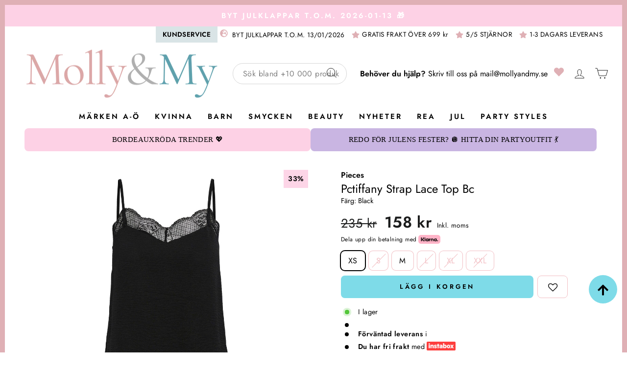

--- FILE ---
content_type: text/html; charset=utf-8
request_url: https://www.mollyandmy.se/products/pieces-pctiffany-strap-lace-top-bc-black
body_size: 67831
content:
<!doctype html>
<html class="no-js " lang="sv" dir="ltr">
<head>

  
  
    <meta name="google-site-verification" content="p_lDNpNxwmEhg7t0SvVk7lySoxykQ89qaQs3YZ1CH14" />
    <meta name="google-site-verification" content="jkr9d4UEgSTWF8vmnW-qTZNk4w4EbI7JQMWp4zMexkc" />
  
  


  <meta charset="utf-8">
  <meta http-equiv="X-UA-Compatible" content="IE=edge,chrome=1">
  <meta name="viewport" content="width=device-width,initial-scale=1">
  <meta name="theme-color" content="#7edbe8">


  


  <link rel="preconnect" href="https://cdn.shopify.com" crossorigin>
  <link rel="preconnect" href="https://fonts.shopifycdn.com" crossorigin>
  <link rel="dns-prefetch" href="https://productreviews.shopifycdn.com">
  <link rel="dns-prefetch" href="https://ajax.googleapis.com">
  <link rel="dns-prefetch" href="https://maps.googleapis.com">
  <link rel="dns-prefetch" href="https://maps.gstatic.com"><link rel="shortcut icon" href="//www.mollyandmy.se/cdn/shop/files/Logo-FAVICON-removebg-preview_32x32.png?v=1655734274" type="image/png" />

  <link rel="canonical" href="https://www.mollyandmy.se/products/pieces-pctiffany-strap-lace-top-bc-black"/>



  
    <title>Pieces - Pctiffany Strap Lace Top Bc - Black</title>

    

    
      <meta name="description" content="Köp Pieces - Pctiffany Strap Lace Top Bc - Black här på Molly&My, eller utforska alla våra läckra nya produkter ♡">
    
  



  <script type="application/ld+json">
  {
    "@context": "https://schema.org",
    "@type": "Product",
    "productID": 7163631468749,
    "offers": [{
      "@type": "Offer",
      "name": "XS",
      "availability":"https://schema.org/InStock",
      "price": 158.25,
      "priceCurrency": "SEK",
      "priceValidUntil": "2025-12-28","sku": "40469307392069","gtin": "5715367279161","url": "https://www.mollyandmy.se/products/pieces-pctiffany-strap-lace-top-bc-black?variant=41473216053453"
      },
{
      "@type": "Offer",
      "name": "S",
      "availability":"https://schema.org/OutOfStock",
      "price": 158.25,
      "priceCurrency": "SEK",
      "priceValidUntil": "2025-12-28","sku": "40469307424837","gtin": "5715367279178","url": "https://www.mollyandmy.se/products/pieces-pctiffany-strap-lace-top-bc-black?variant=41473216086221"
      },
{
      "@type": "Offer",
      "name": "M",
      "availability":"https://schema.org/InStock",
      "price": 158.25,
      "priceCurrency": "SEK",
      "priceValidUntil": "2025-12-28","sku": "40469307457605","gtin": "5715319121258","url": "https://www.mollyandmy.se/products/pieces-pctiffany-strap-lace-top-bc-black?variant=41473216118989"
      },
{
      "@type": "Offer",
      "name": "L",
      "availability":"https://schema.org/OutOfStock",
      "price": 158.25,
      "priceCurrency": "SEK",
      "priceValidUntil": "2025-12-28","sku": "40469307490373","gtin": "5715367279185","url": "https://www.mollyandmy.se/products/pieces-pctiffany-strap-lace-top-bc-black?variant=41473216151757"
      },
{
      "@type": "Offer",
      "name": "XL",
      "availability":"https://schema.org/OutOfStock",
      "price": 158.25,
      "priceCurrency": "SEK",
      "priceValidUntil": "2025-12-28","sku": "40469307523141","gtin": "5715367279192","url": "https://www.mollyandmy.se/products/pieces-pctiffany-strap-lace-top-bc-black?variant=41473216184525"
      },
{
      "@type": "Offer",
      "name": "XXL",
      "availability":"https://schema.org/OutOfStock",
      "price": 158.25,
      "priceCurrency": "SEK",
      "priceValidUntil": "2025-12-28","sku": "47737203425611","gtin": "5715371391118","url": "https://www.mollyandmy.se/products/pieces-pctiffany-strap-lace-top-bc-black?variant=48250373570904"
      }
],"brand": {
    "@type": "Brand",
    "name": "Pieces"
    },
    "name": "Pieces - Pctiffany Strap Lace Top Bc - Black",
    "description": "Svart topp från Pieces med tunna band och spetsdetaljer. Toppen har en V-ringning med spetskant och en lätt struktur som ger den ett enkelt uttryck.  56% återvunnen polyester, 44% polyester Justerbara band V-ringning med spetskant Regular fit ",
    "category": "Toppe",
    "url": "https://www.mollyandmy.se/products/pieces-pctiffany-strap-lace-top-bc-black",
    "sku": "40469307392069","gtin": "5715367279161","image": {
    "@type": "ImageObject",
    "url": "https://www.mollyandmy.se/cdn/shop/files/pieces-pctiffany-strap-lace-top-bc-black-tank-top-490118.jpg?v=1765324585&width=1024",
    "image": "https://www.mollyandmy.se/cdn/shop/files/pieces-pctiffany-strap-lace-top-bc-black-tank-top-490118.jpg?v=1765324585&width=1024",
    "name": "Pieces - Pctiffany Strap Lace Top Bc - Black Tank Top ",
    "width": "1024",
    "height": "1024"
    }
  }
  </script>



  <script type="application/ld+json">
  {
    "@context": "https://schema.org",
    "@type": "BreadcrumbList",
  "itemListElement": [{
  "@type": "ListItem",
  "position": 1,
  "name": "Startsida",
  "item": "https://www.mollyandmy.se"
  }

    
      ,{
        "@type": "ListItem",
        "position": 2,
        "item": {
          "@id": "/collections/klader-dam",
          "name": "Kvinnor"
        }
      }

    
      ,{
        "@type": "ListItem",
        "position": 3,
        "item": {
          "@id": "/collections/pieces",
          "name": "Pieces"
        }
      }

    ,{
      "@type": "ListItem",
      "position": 4,
      "name": "Pieces - Pctiffany Strap Lace Top Bc - Black",
      "item": "https://www.mollyandmy.se/products/pieces-pctiffany-strap-lace-top-bc-black"
    }]
  }
  </script>


    

    <link rel="alternate" hreflang="da" href="https://mollyogmy.dk/products/pieces-pctiffany-strap-lace-top-bc-black">
    <link rel="alternate" hreflang="sv" href="https://mollyandmy.se/products/pieces-pctiffany-strap-lace-top-bc-black">
    <link rel="alternate" hreflang="nb" href="https://mollyandmy.no/products/pieces-pctiffany-strap-lace-top-bc-black">
    <link rel="alternate" hreflang="de" href="https://mollyandmy.de/products/pieces-pctiffany-strap-lace-top-bc-black">
    <link rel="alternate" hreflang="nb" href="https://mollyandmy.nl/products/pieces-pctiffany-strap-lace-top-bc-black">
  
  
<meta property="og:site_name" content="Mollyandmy.se">
  <meta property="og:url" content="https://www.mollyandmy.se/products/pieces-pctiffany-strap-lace-top-bc-black">
  <meta property="og:title" content="Pieces - Pctiffany Strap Lace Top Bc - Black">
  <meta property="og:type" content="product">
  <meta property="og:description" content="Justerbar svart topp med spetsdetaljer och V-ringning. Perfekt för vardag och fest. Smickrande design med tunna band ger komfort och stil."><meta property="og:image" content="http://www.mollyandmy.se/cdn/shop/files/pieces-pctiffany-strap-lace-top-bc-black-tank-top-490118.jpg?v=1765324585">
    <meta property="og:image:secure_url" content="https://www.mollyandmy.se/cdn/shop/files/pieces-pctiffany-strap-lace-top-bc-black-tank-top-490118.jpg?v=1765324585">
    <meta property="og:image:width" content="1125">
    <meta property="og:image:height" content="1500"><meta name="twitter:site" content="@">
  <meta name="twitter:card" content="summary_large_image">
  <meta name="twitter:title" content="Pieces - Pctiffany Strap Lace Top Bc - Black">
  <meta name="twitter:description" content="Justerbar svart topp med spetsdetaljer och V-ringning. Perfekt för vardag och fest. Smickrande design med tunna band ger komfort och stil.">
<style data-shopify>@font-face {
  font-family: Jost;
  font-weight: 400;
  font-style: normal;
  font-display: swap;
  src: url("//www.mollyandmy.se/cdn/fonts/jost/jost_n4.d47a1b6347ce4a4c9f437608011273009d91f2b7.woff2") format("woff2"),
       url("//www.mollyandmy.se/cdn/fonts/jost/jost_n4.791c46290e672b3f85c3d1c651ef2efa3819eadd.woff") format("woff");
}

  @font-face {
  font-family: Jost;
  font-weight: 400;
  font-style: normal;
  font-display: swap;
  src: url("//www.mollyandmy.se/cdn/fonts/jost/jost_n4.d47a1b6347ce4a4c9f437608011273009d91f2b7.woff2") format("woff2"),
       url("//www.mollyandmy.se/cdn/fonts/jost/jost_n4.791c46290e672b3f85c3d1c651ef2efa3819eadd.woff") format("woff");
}


  @font-face {
  font-family: Jost;
  font-weight: 600;
  font-style: normal;
  font-display: swap;
  src: url("//www.mollyandmy.se/cdn/fonts/jost/jost_n6.ec1178db7a7515114a2d84e3dd680832b7af8b99.woff2") format("woff2"),
       url("//www.mollyandmy.se/cdn/fonts/jost/jost_n6.b1178bb6bdd3979fef38e103a3816f6980aeaff9.woff") format("woff");
}

  @font-face {
  font-family: Jost;
  font-weight: 400;
  font-style: italic;
  font-display: swap;
  src: url("//www.mollyandmy.se/cdn/fonts/jost/jost_i4.b690098389649750ada222b9763d55796c5283a5.woff2") format("woff2"),
       url("//www.mollyandmy.se/cdn/fonts/jost/jost_i4.fd766415a47e50b9e391ae7ec04e2ae25e7e28b0.woff") format("woff");
}

  @font-face {
  font-family: Jost;
  font-weight: 600;
  font-style: italic;
  font-display: swap;
  src: url("//www.mollyandmy.se/cdn/fonts/jost/jost_i6.9af7e5f39e3a108c08f24047a4276332d9d7b85e.woff2") format("woff2"),
       url("//www.mollyandmy.se/cdn/fonts/jost/jost_i6.2bf310262638f998ed206777ce0b9a3b98b6fe92.woff") format("woff");
}

</style><link href="//www.mollyandmy.se/cdn/shop/t/29/assets/theme.css?v=117283619980825644741761914327" rel="stylesheet" type="text/css" media="all" />
<style data-shopify>:root {
    --typeHeaderPrimary: Jost;
    --typeHeaderFallback: sans-serif;
    --typeHeaderSize: 27px;
    --typeHeaderWeight: 400;
    --typeHeaderLineHeight: 1.3;
    --typeHeaderSpacing: 0.0em;

    --typeBasePrimary:Jost;
    --typeBaseFallback:sans-serif;
    --typeBaseSize: 16px;
    --typeBaseWeight: 400;
    --typeBaseSpacing: 0.025em;
    --typeBaseLineHeight: 1.6;
    --typeBaselineHeightMinus01: 1.5;

    --typeCollectionTitle: 18px;

    --iconWeight: 2px;
    --iconLinecaps: miter;

    
        --buttonRadius: 0;
    

    --colorGridOverlayOpacity: 0.1;
    }

    .placeholder-content {
    background-image: linear-gradient(100deg, #fff 40%, #f7f7f7 63%, #fff 79%);
    }</style><style data-shopify>.swatches {
    --black: #000000;--white: #FFFFFF;--blue: #6382FF;--beige: #F0DDCA;--brown: #000000;--green: #01AB66;--khaki-green: #6F8558;--grey: #9D9D9D;--cream: #FAF1E8;--navy: #0027B6;--pink: #FFC1E7;--purple: #9155D6;--red: #DD2C2C;--burgundy: #6B0000;--orange: #F79E1B;--yellow: #FFED78;--silver: #C0C0C0;--gold: #FFD700;--multicolored: conic-gradient(from 0deg, #ff0000 0deg, #ff7f00 60deg, #ffff00 120deg, #00ff00 180deg, #0099ff 240deg, #8000ff 300deg, #ff0000 360deg);--light-blue: #B6EAFF;
  }</style>
  <link href="//www.mollyandmy.se/cdn/shop/t/29/assets/mmenu-light.css?v=32016377667692676081751294131" rel="stylesheet" type="text/css" media="all" />
  <link href="//www.mollyandmy.se/cdn/shop/t/29/assets/theme-custom.css?v=90144568766484689711764668723" rel="stylesheet" type="text/css" media="all" />
  

  <script>
    document.documentElement.className = document.documentElement.className.replace('no-js', 'js');

    window.theme = window.theme || {};
    theme.routes = {
      home: "/",
      cart: "/cart.js",
      cartPage: "/cart",
      cartAdd: "/cart/add.js",
      cartChange: "/cart/change.js",
      search: "/search",
      predictiveSearch: "/search/suggest"
    };
    theme.strings = {
      soldOut: "Slutsåld ",
      unavailable: "Ej tillgänglig ",
      inStockLabel: "I lager ",
      oneStockLabel: "Det finns ENDAST [count] kvar i denna storlek!",
      otherStockLabel: "Det finns ENDAST [count] kvar i denna storlek!",
      willNotShipUntil: "",
      willBeInStockAfter: "Den finns i lager igen den [date]",
      waitingForStock: "Fler är på väg!",
      savePrice: "",
      cartEmpty: "Din kundvagn är tom ",
      cartTermsConfirmation: "Du måste acceptera våra försäljnings- och leveransvillkor :-)",
      searchCollections: "",
      searchPages: "Sidor:",
      searchArticles: "Artiklar:",
      productFrom: "Från ",
      maxQuantity: "",


      
      addedToCart: "Varan har lagts till i varukorgen",
      cannotAddCart: "Du kan ikke legge til flere",
      errorCart: "Translation missing: sv.products.search.error_cart",
      preorder: "Förbeställ ",
      addToCart: "Lägg i korgen",
      pre_ordering: "Preorder",
      preorderTitle: "Förbeställning",
      preorderExpectedDelivery: "Förväntad leverans",
      in_stock: "Translation missing: sv.products.product.in_stock",
      sold_out: "Slutsåld ",
      


    };
    theme.settings = {
      cartType: "drawer",
      isCustomerTemplate: false,
      moneyFormat: "\u003cspan class=money\u003e{{amount_no_decimals}} kr\u003c\/span\u003e",
      saveType: "percent",
      productImageSize: "portrait",
      productImageCover: false,
      predictiveSearch: true,
      predictiveSearchType: "product,article,page",
      predictiveSearchVendor: false,
      predictiveSearchPrice: true,
      quickView: false,
      themeName: 'Impulse',
      themeVersion: "7.4.0"
    };
  </script>

  <script>window.performance && window.performance.mark && window.performance.mark('shopify.content_for_header.start');</script><meta id="shopify-digital-wallet" name="shopify-digital-wallet" content="/61973004493/digital_wallets/dialog">
<link rel="alternate" type="application/json+oembed" href="https://www.mollyandmy.se/products/pieces-pctiffany-strap-lace-top-bc-black.oembed">
<script async="async" src="/checkouts/internal/preloads.js?locale=sv-SE"></script>
<script id="shopify-features" type="application/json">{"accessToken":"174d2a23665db1aadd71025f2346179e","betas":["rich-media-storefront-analytics"],"domain":"www.mollyandmy.se","predictiveSearch":true,"shopId":61973004493,"locale":"sv"}</script>
<script>var Shopify = Shopify || {};
Shopify.shop = "molly-my-se.myshopify.com";
Shopify.locale = "sv";
Shopify.currency = {"active":"SEK","rate":"1.0"};
Shopify.country = "SE";
Shopify.theme = {"name":"[Mercive] Production - SE - NEW","id":182129066328,"schema_name":"Impulse","schema_version":"7.4.0","theme_store_id":null,"role":"main"};
Shopify.theme.handle = "null";
Shopify.theme.style = {"id":null,"handle":null};
Shopify.cdnHost = "www.mollyandmy.se/cdn";
Shopify.routes = Shopify.routes || {};
Shopify.routes.root = "/";</script>
<script type="module">!function(o){(o.Shopify=o.Shopify||{}).modules=!0}(window);</script>
<script>!function(o){function n(){var o=[];function n(){o.push(Array.prototype.slice.apply(arguments))}return n.q=o,n}var t=o.Shopify=o.Shopify||{};t.loadFeatures=n(),t.autoloadFeatures=n()}(window);</script>
<script id="shop-js-analytics" type="application/json">{"pageType":"product"}</script>
<script defer="defer" async type="module" src="//www.mollyandmy.se/cdn/shopifycloud/shop-js/modules/v2/client.init-shop-cart-sync_7hMlWxH4.sv.esm.js"></script>
<script defer="defer" async type="module" src="//www.mollyandmy.se/cdn/shopifycloud/shop-js/modules/v2/chunk.common_CkSBEPCI.esm.js"></script>
<script type="module">
  await import("//www.mollyandmy.se/cdn/shopifycloud/shop-js/modules/v2/client.init-shop-cart-sync_7hMlWxH4.sv.esm.js");
await import("//www.mollyandmy.se/cdn/shopifycloud/shop-js/modules/v2/chunk.common_CkSBEPCI.esm.js");

  window.Shopify.SignInWithShop?.initShopCartSync?.({"fedCMEnabled":true,"windoidEnabled":true});

</script>
<script>(function() {
  var isLoaded = false;
  function asyncLoad() {
    if (isLoaded) return;
    isLoaded = true;
    var urls = ["https:\/\/assets.smartwishlist.webmarked.net\/static\/v6\/smartwishlist.js?shop=molly-my-se.myshopify.com","https:\/\/cdn.wheelio-app.com\/app\/index.min.js?version=20251118080645537\u0026shop=molly-my-se.myshopify.com","https:\/\/shop.orderdeadline.com\/app\/frontend\/js\/order-deadline.min.js?shop=molly-my-se.myshopify.com","https:\/\/config.gorgias.chat\/bundle-loader\/01GYCCNN4TDYPZDDPVYX4HFHP0?source=shopify1click\u0026shop=molly-my-se.myshopify.com","https:\/\/storage.nfcube.com\/instafeed-95bcaa3501999973b1e6aa79284ffc4c.js?shop=molly-my-se.myshopify.com","\/\/cdn.app.metorik.com\/js\/shopify\/mtk.js?shop=molly-my-se.myshopify.com","https:\/\/cdn1.profitmetrics.io\/C0B9D69C00880940\/shopify-bundle.js?shop=molly-my-se.myshopify.com","\/\/cdn.shopify.com\/proxy\/b68004e0ed2919b79e832985ffad1587bd405c653de25e96f06a742d9531520e\/widget.cdn.sprii.io\/sprii-checkout-shopify.js?ver=1753952666592\u0026shop=molly-my-se.myshopify.com\u0026sp-cache-control=cHVibGljLCBtYXgtYWdlPTkwMA","https:\/\/api.cognitionhub.no\/static\/mollyogmy.js?shop=molly-my-se.myshopify.com"];
    for (var i = 0; i < urls.length; i++) {
      var s = document.createElement('script');
      s.type = 'text/javascript';
      s.async = true;
      s.src = urls[i];
      var x = document.getElementsByTagName('script')[0];
      x.parentNode.insertBefore(s, x);
    }
  };
  if(window.attachEvent) {
    window.attachEvent('onload', asyncLoad);
  } else {
    window.addEventListener('load', asyncLoad, false);
  }
})();</script>
<script id="__st">var __st={"a":61973004493,"offset":3600,"reqid":"096acf76-37ea-43d7-909c-007f77849fbd-1766018839","pageurl":"www.mollyandmy.se\/products\/pieces-pctiffany-strap-lace-top-bc-black","u":"dc55e2ff2236","p":"product","rtyp":"product","rid":7163631468749};</script>
<script>window.ShopifyPaypalV4VisibilityTracking = true;</script>
<script id="captcha-bootstrap">!function(){'use strict';const t='contact',e='account',n='new_comment',o=[[t,t],['blogs',n],['comments',n],[t,'customer']],c=[[e,'customer_login'],[e,'guest_login'],[e,'recover_customer_password'],[e,'create_customer']],r=t=>t.map((([t,e])=>`form[action*='/${t}']:not([data-nocaptcha='true']) input[name='form_type'][value='${e}']`)).join(','),a=t=>()=>t?[...document.querySelectorAll(t)].map((t=>t.form)):[];function s(){const t=[...o],e=r(t);return a(e)}const i='password',u='form_key',d=['recaptcha-v3-token','g-recaptcha-response','h-captcha-response',i],f=()=>{try{return window.sessionStorage}catch{return}},m='__shopify_v',_=t=>t.elements[u];function p(t,e,n=!1){try{const o=window.sessionStorage,c=JSON.parse(o.getItem(e)),{data:r}=function(t){const{data:e,action:n}=t;return t[m]||n?{data:e,action:n}:{data:t,action:n}}(c);for(const[e,n]of Object.entries(r))t.elements[e]&&(t.elements[e].value=n);n&&o.removeItem(e)}catch(o){console.error('form repopulation failed',{error:o})}}const l='form_type',E='cptcha';function T(t){t.dataset[E]=!0}const w=window,h=w.document,L='Shopify',v='ce_forms',y='captcha';let A=!1;((t,e)=>{const n=(g='f06e6c50-85a8-45c8-87d0-21a2b65856fe',I='https://cdn.shopify.com/shopifycloud/storefront-forms-hcaptcha/ce_storefront_forms_captcha_hcaptcha.v1.5.2.iife.js',D={infoText:'Skyddas av hCaptcha',privacyText:'Integritet',termsText:'Villkor'},(t,e,n)=>{const o=w[L][v],c=o.bindForm;if(c)return c(t,g,e,D).then(n);var r;o.q.push([[t,g,e,D],n]),r=I,A||(h.body.append(Object.assign(h.createElement('script'),{id:'captcha-provider',async:!0,src:r})),A=!0)});var g,I,D;w[L]=w[L]||{},w[L][v]=w[L][v]||{},w[L][v].q=[],w[L][y]=w[L][y]||{},w[L][y].protect=function(t,e){n(t,void 0,e),T(t)},Object.freeze(w[L][y]),function(t,e,n,w,h,L){const[v,y,A,g]=function(t,e,n){const i=e?o:[],u=t?c:[],d=[...i,...u],f=r(d),m=r(i),_=r(d.filter((([t,e])=>n.includes(e))));return[a(f),a(m),a(_),s()]}(w,h,L),I=t=>{const e=t.target;return e instanceof HTMLFormElement?e:e&&e.form},D=t=>v().includes(t);t.addEventListener('submit',(t=>{const e=I(t);if(!e)return;const n=D(e)&&!e.dataset.hcaptchaBound&&!e.dataset.recaptchaBound,o=_(e),c=g().includes(e)&&(!o||!o.value);(n||c)&&t.preventDefault(),c&&!n&&(function(t){try{if(!f())return;!function(t){const e=f();if(!e)return;const n=_(t);if(!n)return;const o=n.value;o&&e.removeItem(o)}(t);const e=Array.from(Array(32),(()=>Math.random().toString(36)[2])).join('');!function(t,e){_(t)||t.append(Object.assign(document.createElement('input'),{type:'hidden',name:u})),t.elements[u].value=e}(t,e),function(t,e){const n=f();if(!n)return;const o=[...t.querySelectorAll(`input[type='${i}']`)].map((({name:t})=>t)),c=[...d,...o],r={};for(const[a,s]of new FormData(t).entries())c.includes(a)||(r[a]=s);n.setItem(e,JSON.stringify({[m]:1,action:t.action,data:r}))}(t,e)}catch(e){console.error('failed to persist form',e)}}(e),e.submit())}));const S=(t,e)=>{t&&!t.dataset[E]&&(n(t,e.some((e=>e===t))),T(t))};for(const o of['focusin','change'])t.addEventListener(o,(t=>{const e=I(t);D(e)&&S(e,y())}));const B=e.get('form_key'),M=e.get(l),P=B&&M;t.addEventListener('DOMContentLoaded',(()=>{const t=y();if(P)for(const e of t)e.elements[l].value===M&&p(e,B);[...new Set([...A(),...v().filter((t=>'true'===t.dataset.shopifyCaptcha))])].forEach((e=>S(e,t)))}))}(h,new URLSearchParams(w.location.search),n,t,e,['guest_login'])})(!0,!0)}();</script>
<script integrity="sha256-52AcMU7V7pcBOXWImdc/TAGTFKeNjmkeM1Pvks/DTgc=" data-source-attribution="shopify.loadfeatures" defer="defer" src="//www.mollyandmy.se/cdn/shopifycloud/storefront/assets/storefront/load_feature-81c60534.js" crossorigin="anonymous"></script>
<script data-source-attribution="shopify.dynamic_checkout.dynamic.init">var Shopify=Shopify||{};Shopify.PaymentButton=Shopify.PaymentButton||{isStorefrontPortableWallets:!0,init:function(){window.Shopify.PaymentButton.init=function(){};var t=document.createElement("script");t.src="https://www.mollyandmy.se/cdn/shopifycloud/portable-wallets/latest/portable-wallets.sv.js",t.type="module",document.head.appendChild(t)}};
</script>
<script data-source-attribution="shopify.dynamic_checkout.buyer_consent">
  function portableWalletsHideBuyerConsent(e){var t=document.getElementById("shopify-buyer-consent"),n=document.getElementById("shopify-subscription-policy-button");t&&n&&(t.classList.add("hidden"),t.setAttribute("aria-hidden","true"),n.removeEventListener("click",e))}function portableWalletsShowBuyerConsent(e){var t=document.getElementById("shopify-buyer-consent"),n=document.getElementById("shopify-subscription-policy-button");t&&n&&(t.classList.remove("hidden"),t.removeAttribute("aria-hidden"),n.addEventListener("click",e))}window.Shopify?.PaymentButton&&(window.Shopify.PaymentButton.hideBuyerConsent=portableWalletsHideBuyerConsent,window.Shopify.PaymentButton.showBuyerConsent=portableWalletsShowBuyerConsent);
</script>
<script data-source-attribution="shopify.dynamic_checkout.cart.bootstrap">document.addEventListener("DOMContentLoaded",(function(){function t(){return document.querySelector("shopify-accelerated-checkout-cart, shopify-accelerated-checkout")}if(t())Shopify.PaymentButton.init();else{new MutationObserver((function(e,n){t()&&(Shopify.PaymentButton.init(),n.disconnect())})).observe(document.body,{childList:!0,subtree:!0})}}));
</script>

<script>window.performance && window.performance.mark && window.performance.mark('shopify.content_for_header.end');</script>

  <script src="//www.mollyandmy.se/cdn/shop/t/29/assets/vendor-scripts-v11.js" defer="defer"></script><script src="//www.mollyandmy.se/cdn/shop/t/29/assets/theme.js?v=165520124353913314691763482066" defer="defer"></script>


  
  <script type="text/javascript">
    if(/MSIE \d|Trident.*rv:/.test(navigator.userAgent)){
      document.write('<script src="//www.mollyandmy.se/cdn/shop/t/29/assets/mmenu-light.polyfills.js?v=131252116265669588811751294133"><\/script>');
    }
  </script>

  <script src="//www.mollyandmy.se/cdn/shop/t/29/assets/mmenu-light.js?v=126594385859164460221751294132" defer></script>
  <script src="//www.mollyandmy.se/cdn/shop/t/29/assets/theme-custom.js?v=165930749180110455241764668724" defer></script>
  




  


  <script>
    (function () {
      const urls = {
        'da': 'https://www.mollyogmy.dk/pages/retur-ombytning',
        // 'sv': 'https://www.mollyandmy.se/pages/byte-retur',
        'nb': 'https://www.mollyandmy.no/pages/retur',
      };

      let run = false;
      for (const url in urls) {
        if (location.href.includes(urls[url])) {
          run = true;
        }
      }

      if (!run) {
        return;
      }

      if (!document.querySelector('html').getAttribute('lang')) {
        return;
      }

      const shopCountryCode = document.querySelector('html').getAttribute('lang').split('-').shift(); // nb, sv, da, en
      const apis = [
        'https://public.molly-tech.dk/api/lookup',
        // 'https://ipinfo.io/json', // 50k/mo
        // 'https://ipapi.co/json' // 1000/day
      ];
      const countries = {
        'da': 'DK',
        // 'sv': 'SE',
        'nb': 'NO',
      };

      // check remote api for ip lang
      fetch(apis[Math.floor(Math.random() * apis.length)])
        .then(function (response) {
          return response.json();
        })
        .then(function (data) {
          // check if data i valid
          if (!data || !data.country) {
            // console.log('!data || typeof data.country !== undefined');
            return;
          }

          if (data.iso_code) {
            data.country = data.iso_code;
          }

          for (const country in countries) {
            if (shopCountryCode !== country && data.country === countries[country]) {
              document.querySelector('body').style.display = 'none';
              window.location.href = urls[country];
            }
          }
        }).catch(function (data) {
        log('Error: ', data);
      });
    })();
  </script>
  </script>




<!-- BEGIN app block: shopify://apps/klaviyo-email-marketing-sms/blocks/klaviyo-onsite-embed/2632fe16-c075-4321-a88b-50b567f42507 -->












  <script async src="https://static.klaviyo.com/onsite/js/X388ej/klaviyo.js?company_id=X388ej"></script>
  <script>!function(){if(!window.klaviyo){window._klOnsite=window._klOnsite||[];try{window.klaviyo=new Proxy({},{get:function(n,i){return"push"===i?function(){var n;(n=window._klOnsite).push.apply(n,arguments)}:function(){for(var n=arguments.length,o=new Array(n),w=0;w<n;w++)o[w]=arguments[w];var t="function"==typeof o[o.length-1]?o.pop():void 0,e=new Promise((function(n){window._klOnsite.push([i].concat(o,[function(i){t&&t(i),n(i)}]))}));return e}}})}catch(n){window.klaviyo=window.klaviyo||[],window.klaviyo.push=function(){var n;(n=window._klOnsite).push.apply(n,arguments)}}}}();</script>

  
    <script id="viewed_product">
      if (item == null) {
        var _learnq = _learnq || [];

        var MetafieldReviews = null
        var MetafieldYotpoRating = null
        var MetafieldYotpoCount = null
        var MetafieldLooxRating = null
        var MetafieldLooxCount = null
        var okendoProduct = null
        var okendoProductReviewCount = null
        var okendoProductReviewAverageValue = null
        try {
          // The following fields are used for Customer Hub recently viewed in order to add reviews.
          // This information is not part of __kla_viewed. Instead, it is part of __kla_viewed_reviewed_items
          MetafieldReviews = {};
          MetafieldYotpoRating = null
          MetafieldYotpoCount = null
          MetafieldLooxRating = null
          MetafieldLooxCount = null

          okendoProduct = null
          // If the okendo metafield is not legacy, it will error, which then requires the new json formatted data
          if (okendoProduct && 'error' in okendoProduct) {
            okendoProduct = null
          }
          okendoProductReviewCount = okendoProduct ? okendoProduct.reviewCount : null
          okendoProductReviewAverageValue = okendoProduct ? okendoProduct.reviewAverageValue : null
        } catch (error) {
          console.error('Error in Klaviyo onsite reviews tracking:', error);
        }

        var item = {
          Name: "Pieces - Pctiffany Strap Lace Top Bc - Black",
          ProductID: 7163631468749,
          Categories: ["Alla produkter","Alle produkter ekskl. preorders","Black Friday hos Molly\u0026My","Black Friday Kvinna","BLACK WEEK 2025 Molly\u0026My 25%","Black week toppar","Födelsedag - Molly\u0026My - 9 år","Födelsedag 2025","Kläder Dam","Pieces","Pieces Rea","Pieces Toppar","Plus size kläder","REA","sd25","Singles Day","Singles Day Toppar","T-shirts \u0026 toppar","Toppar","Toppar rea"],
          ImageURL: "https://www.mollyandmy.se/cdn/shop/files/pieces-pctiffany-strap-lace-top-bc-black-tank-top-490118_grande.jpg?v=1765324585",
          URL: "https://www.mollyandmy.se/products/pieces-pctiffany-strap-lace-top-bc-black",
          Brand: "Pieces",
          Price: "158 kr",
          Value: "158",
          CompareAtPrice: "235 kr"
        };
        _learnq.push(['track', 'Viewed Product', item]);
        _learnq.push(['trackViewedItem', {
          Title: item.Name,
          ItemId: item.ProductID,
          Categories: item.Categories,
          ImageUrl: item.ImageURL,
          Url: item.URL,
          Metadata: {
            Brand: item.Brand,
            Price: item.Price,
            Value: item.Value,
            CompareAtPrice: item.CompareAtPrice
          },
          metafields:{
            reviews: MetafieldReviews,
            yotpo:{
              rating: MetafieldYotpoRating,
              count: MetafieldYotpoCount,
            },
            loox:{
              rating: MetafieldLooxRating,
              count: MetafieldLooxCount,
            },
            okendo: {
              rating: okendoProductReviewAverageValue,
              count: okendoProductReviewCount,
            }
          }
        }]);
      }
    </script>
  




  <script>
    window.klaviyoReviewsProductDesignMode = false
  </script>







<!-- END app block --><!-- BEGIN app block: shopify://apps/stape-conversion-tracking/blocks/gtm/7e13c847-7971-409d-8fe0-29ec14d5f048 --><script>
  window.lsData = {};
  window.dataLayer = window.dataLayer || [];
  window.addEventListener("message", (event) => {
    if (event.data?.event) {
      window.dataLayer.push(event.data);
    }
  });
  window.dataShopStape = {
    shop: "www.mollyandmy.se",
    shopId: "61973004493",
  }
</script>
<script src="https://cdn.shopify.com/extensions/019ae668-a431-7e51-bf8d-74ee3ce8e01f/stape-remix-22/assets/custom_user_id.js" defer></script>

<!-- END app block --><script src="https://cdn.shopify.com/extensions/019aae6a-8958-7657-9775-622ab99f1d40/affiliatery-65/assets/affiliatery-embed.js" type="text/javascript" defer="defer"></script>
<script src="https://cdn.shopify.com/extensions/019ae668-a431-7e51-bf8d-74ee3ce8e01f/stape-remix-22/assets/widget.js" type="text/javascript" defer="defer"></script>
<link href="https://monorail-edge.shopifysvc.com" rel="dns-prefetch">
<script>(function(){if ("sendBeacon" in navigator && "performance" in window) {try {var session_token_from_headers = performance.getEntriesByType('navigation')[0].serverTiming.find(x => x.name == '_s').description;} catch {var session_token_from_headers = undefined;}var session_cookie_matches = document.cookie.match(/_shopify_s=([^;]*)/);var session_token_from_cookie = session_cookie_matches && session_cookie_matches.length === 2 ? session_cookie_matches[1] : "";var session_token = session_token_from_headers || session_token_from_cookie || "";function handle_abandonment_event(e) {var entries = performance.getEntries().filter(function(entry) {return /monorail-edge.shopifysvc.com/.test(entry.name);});if (!window.abandonment_tracked && entries.length === 0) {window.abandonment_tracked = true;var currentMs = Date.now();var navigation_start = performance.timing.navigationStart;var payload = {shop_id: 61973004493,url: window.location.href,navigation_start,duration: currentMs - navigation_start,session_token,page_type: "product"};window.navigator.sendBeacon("https://monorail-edge.shopifysvc.com/v1/produce", JSON.stringify({schema_id: "online_store_buyer_site_abandonment/1.1",payload: payload,metadata: {event_created_at_ms: currentMs,event_sent_at_ms: currentMs}}));}}window.addEventListener('pagehide', handle_abandonment_event);}}());</script>
<script id="web-pixels-manager-setup">(function e(e,d,r,n,o){if(void 0===o&&(o={}),!Boolean(null===(a=null===(i=window.Shopify)||void 0===i?void 0:i.analytics)||void 0===a?void 0:a.replayQueue)){var i,a;window.Shopify=window.Shopify||{};var t=window.Shopify;t.analytics=t.analytics||{};var s=t.analytics;s.replayQueue=[],s.publish=function(e,d,r){return s.replayQueue.push([e,d,r]),!0};try{self.performance.mark("wpm:start")}catch(e){}var l=function(){var e={modern:/Edge?\/(1{2}[4-9]|1[2-9]\d|[2-9]\d{2}|\d{4,})\.\d+(\.\d+|)|Firefox\/(1{2}[4-9]|1[2-9]\d|[2-9]\d{2}|\d{4,})\.\d+(\.\d+|)|Chrom(ium|e)\/(9{2}|\d{3,})\.\d+(\.\d+|)|(Maci|X1{2}).+ Version\/(15\.\d+|(1[6-9]|[2-9]\d|\d{3,})\.\d+)([,.]\d+|)( \(\w+\)|)( Mobile\/\w+|) Safari\/|Chrome.+OPR\/(9{2}|\d{3,})\.\d+\.\d+|(CPU[ +]OS|iPhone[ +]OS|CPU[ +]iPhone|CPU IPhone OS|CPU iPad OS)[ +]+(15[._]\d+|(1[6-9]|[2-9]\d|\d{3,})[._]\d+)([._]\d+|)|Android:?[ /-](13[3-9]|1[4-9]\d|[2-9]\d{2}|\d{4,})(\.\d+|)(\.\d+|)|Android.+Firefox\/(13[5-9]|1[4-9]\d|[2-9]\d{2}|\d{4,})\.\d+(\.\d+|)|Android.+Chrom(ium|e)\/(13[3-9]|1[4-9]\d|[2-9]\d{2}|\d{4,})\.\d+(\.\d+|)|SamsungBrowser\/([2-9]\d|\d{3,})\.\d+/,legacy:/Edge?\/(1[6-9]|[2-9]\d|\d{3,})\.\d+(\.\d+|)|Firefox\/(5[4-9]|[6-9]\d|\d{3,})\.\d+(\.\d+|)|Chrom(ium|e)\/(5[1-9]|[6-9]\d|\d{3,})\.\d+(\.\d+|)([\d.]+$|.*Safari\/(?![\d.]+ Edge\/[\d.]+$))|(Maci|X1{2}).+ Version\/(10\.\d+|(1[1-9]|[2-9]\d|\d{3,})\.\d+)([,.]\d+|)( \(\w+\)|)( Mobile\/\w+|) Safari\/|Chrome.+OPR\/(3[89]|[4-9]\d|\d{3,})\.\d+\.\d+|(CPU[ +]OS|iPhone[ +]OS|CPU[ +]iPhone|CPU IPhone OS|CPU iPad OS)[ +]+(10[._]\d+|(1[1-9]|[2-9]\d|\d{3,})[._]\d+)([._]\d+|)|Android:?[ /-](13[3-9]|1[4-9]\d|[2-9]\d{2}|\d{4,})(\.\d+|)(\.\d+|)|Mobile Safari.+OPR\/([89]\d|\d{3,})\.\d+\.\d+|Android.+Firefox\/(13[5-9]|1[4-9]\d|[2-9]\d{2}|\d{4,})\.\d+(\.\d+|)|Android.+Chrom(ium|e)\/(13[3-9]|1[4-9]\d|[2-9]\d{2}|\d{4,})\.\d+(\.\d+|)|Android.+(UC? ?Browser|UCWEB|U3)[ /]?(15\.([5-9]|\d{2,})|(1[6-9]|[2-9]\d|\d{3,})\.\d+)\.\d+|SamsungBrowser\/(5\.\d+|([6-9]|\d{2,})\.\d+)|Android.+MQ{2}Browser\/(14(\.(9|\d{2,})|)|(1[5-9]|[2-9]\d|\d{3,})(\.\d+|))(\.\d+|)|K[Aa][Ii]OS\/(3\.\d+|([4-9]|\d{2,})\.\d+)(\.\d+|)/},d=e.modern,r=e.legacy,n=navigator.userAgent;return n.match(d)?"modern":n.match(r)?"legacy":"unknown"}(),u="modern"===l?"modern":"legacy",c=(null!=n?n:{modern:"",legacy:""})[u],f=function(e){return[e.baseUrl,"/wpm","/b",e.hashVersion,"modern"===e.buildTarget?"m":"l",".js"].join("")}({baseUrl:d,hashVersion:r,buildTarget:u}),m=function(e){var d=e.version,r=e.bundleTarget,n=e.surface,o=e.pageUrl,i=e.monorailEndpoint;return{emit:function(e){var a=e.status,t=e.errorMsg,s=(new Date).getTime(),l=JSON.stringify({metadata:{event_sent_at_ms:s},events:[{schema_id:"web_pixels_manager_load/3.1",payload:{version:d,bundle_target:r,page_url:o,status:a,surface:n,error_msg:t},metadata:{event_created_at_ms:s}}]});if(!i)return console&&console.warn&&console.warn("[Web Pixels Manager] No Monorail endpoint provided, skipping logging."),!1;try{return self.navigator.sendBeacon.bind(self.navigator)(i,l)}catch(e){}var u=new XMLHttpRequest;try{return u.open("POST",i,!0),u.setRequestHeader("Content-Type","text/plain"),u.send(l),!0}catch(e){return console&&console.warn&&console.warn("[Web Pixels Manager] Got an unhandled error while logging to Monorail."),!1}}}}({version:r,bundleTarget:l,surface:e.surface,pageUrl:self.location.href,monorailEndpoint:e.monorailEndpoint});try{o.browserTarget=l,function(e){var d=e.src,r=e.async,n=void 0===r||r,o=e.onload,i=e.onerror,a=e.sri,t=e.scriptDataAttributes,s=void 0===t?{}:t,l=document.createElement("script"),u=document.querySelector("head"),c=document.querySelector("body");if(l.async=n,l.src=d,a&&(l.integrity=a,l.crossOrigin="anonymous"),s)for(var f in s)if(Object.prototype.hasOwnProperty.call(s,f))try{l.dataset[f]=s[f]}catch(e){}if(o&&l.addEventListener("load",o),i&&l.addEventListener("error",i),u)u.appendChild(l);else{if(!c)throw new Error("Did not find a head or body element to append the script");c.appendChild(l)}}({src:f,async:!0,onload:function(){if(!function(){var e,d;return Boolean(null===(d=null===(e=window.Shopify)||void 0===e?void 0:e.analytics)||void 0===d?void 0:d.initialized)}()){var d=window.webPixelsManager.init(e)||void 0;if(d){var r=window.Shopify.analytics;r.replayQueue.forEach((function(e){var r=e[0],n=e[1],o=e[2];d.publishCustomEvent(r,n,o)})),r.replayQueue=[],r.publish=d.publishCustomEvent,r.visitor=d.visitor,r.initialized=!0}}},onerror:function(){return m.emit({status:"failed",errorMsg:"".concat(f," has failed to load")})},sri:function(e){var d=/^sha384-[A-Za-z0-9+/=]+$/;return"string"==typeof e&&d.test(e)}(c)?c:"",scriptDataAttributes:o}),m.emit({status:"loading"})}catch(e){m.emit({status:"failed",errorMsg:(null==e?void 0:e.message)||"Unknown error"})}}})({shopId: 61973004493,storefrontBaseUrl: "https://www.mollyandmy.se",extensionsBaseUrl: "https://extensions.shopifycdn.com/cdn/shopifycloud/web-pixels-manager",monorailEndpoint: "https://monorail-edge.shopifysvc.com/unstable/produce_batch",surface: "storefront-renderer",enabledBetaFlags: ["2dca8a86"],webPixelsConfigList: [{"id":"3239346520","configuration":"{\"pixel_id\":\"1379147088794122\",\"pixel_type\":\"facebook_pixel\"}","eventPayloadVersion":"v1","runtimeContext":"OPEN","scriptVersion":"ca16bc87fe92b6042fbaa3acc2fbdaa6","type":"APP","apiClientId":2329312,"privacyPurposes":["ANALYTICS","MARKETING","SALE_OF_DATA"],"dataSharingAdjustments":{"protectedCustomerApprovalScopes":["read_customer_address","read_customer_email","read_customer_name","read_customer_personal_data","read_customer_phone"]}},{"id":"1706262872","configuration":"{\"accountID\":\"61973004493\"}","eventPayloadVersion":"v1","runtimeContext":"STRICT","scriptVersion":"19f3dd9843a7c108f5b7db6625568262","type":"APP","apiClientId":4646003,"privacyPurposes":[],"dataSharingAdjustments":{"protectedCustomerApprovalScopes":["read_customer_email","read_customer_name","read_customer_personal_data","read_customer_phone"]}},{"id":"365691224","configuration":"{\"accountID\":\"61973004493\"}","eventPayloadVersion":"v1","runtimeContext":"STRICT","scriptVersion":"9ef2907c40020ce05d33cad6e8fafcb4","type":"APP","apiClientId":10250649601,"privacyPurposes":[],"dataSharingAdjustments":{"protectedCustomerApprovalScopes":["read_customer_address","read_customer_email","read_customer_name","read_customer_personal_data","read_customer_phone"]}},{"id":"92799320","eventPayloadVersion":"1","runtimeContext":"LAX","scriptVersion":"1","type":"CUSTOM","privacyPurposes":["ANALYTICS","MARKETING","SALE_OF_DATA"],"name":"Stape Checkout Events"},{"id":"225542488","eventPayloadVersion":"1","runtimeContext":"LAX","scriptVersion":"1","type":"CUSTOM","privacyPurposes":[],"name":"PM Script"},{"id":"225575256","eventPayloadVersion":"1","runtimeContext":"LAX","scriptVersion":"1","type":"CUSTOM","privacyPurposes":[],"name":"PM Conversion Booster"},{"id":"shopify-app-pixel","configuration":"{}","eventPayloadVersion":"v1","runtimeContext":"STRICT","scriptVersion":"0450","apiClientId":"shopify-pixel","type":"APP","privacyPurposes":["ANALYTICS","MARKETING"]},{"id":"shopify-custom-pixel","eventPayloadVersion":"v1","runtimeContext":"LAX","scriptVersion":"0450","apiClientId":"shopify-pixel","type":"CUSTOM","privacyPurposes":["ANALYTICS","MARKETING"]}],isMerchantRequest: false,initData: {"shop":{"name":"Mollyandmy.se","paymentSettings":{"currencyCode":"SEK"},"myshopifyDomain":"molly-my-se.myshopify.com","countryCode":"DK","storefrontUrl":"https:\/\/www.mollyandmy.se"},"customer":null,"cart":null,"checkout":null,"productVariants":[{"price":{"amount":158.25,"currencyCode":"SEK"},"product":{"title":"Pieces - Pctiffany Strap Lace Top Bc - Black","vendor":"Pieces","id":"7163631468749","untranslatedTitle":"Pieces - Pctiffany Strap Lace Top Bc - Black","url":"\/products\/pieces-pctiffany-strap-lace-top-bc-black","type":"Toppe"},"id":"41473216053453","image":{"src":"\/\/www.mollyandmy.se\/cdn\/shop\/files\/pieces-pctiffany-strap-lace-top-bc-black-tank-top-490118.jpg?v=1765324585"},"sku":"40469307392069","title":"XS","untranslatedTitle":"XS"},{"price":{"amount":158.25,"currencyCode":"SEK"},"product":{"title":"Pieces - Pctiffany Strap Lace Top Bc - Black","vendor":"Pieces","id":"7163631468749","untranslatedTitle":"Pieces - Pctiffany Strap Lace Top Bc - Black","url":"\/products\/pieces-pctiffany-strap-lace-top-bc-black","type":"Toppe"},"id":"41473216086221","image":{"src":"\/\/www.mollyandmy.se\/cdn\/shop\/files\/pieces-pctiffany-strap-lace-top-bc-black-tank-top-490118.jpg?v=1765324585"},"sku":"40469307424837","title":"S","untranslatedTitle":"S"},{"price":{"amount":158.25,"currencyCode":"SEK"},"product":{"title":"Pieces - Pctiffany Strap Lace Top Bc - Black","vendor":"Pieces","id":"7163631468749","untranslatedTitle":"Pieces - Pctiffany Strap Lace Top Bc - Black","url":"\/products\/pieces-pctiffany-strap-lace-top-bc-black","type":"Toppe"},"id":"41473216118989","image":{"src":"\/\/www.mollyandmy.se\/cdn\/shop\/files\/pieces-pctiffany-strap-lace-top-bc-black-tank-top-490118.jpg?v=1765324585"},"sku":"40469307457605","title":"M","untranslatedTitle":"M"},{"price":{"amount":158.25,"currencyCode":"SEK"},"product":{"title":"Pieces - Pctiffany Strap Lace Top Bc - Black","vendor":"Pieces","id":"7163631468749","untranslatedTitle":"Pieces - Pctiffany Strap Lace Top Bc - Black","url":"\/products\/pieces-pctiffany-strap-lace-top-bc-black","type":"Toppe"},"id":"41473216151757","image":{"src":"\/\/www.mollyandmy.se\/cdn\/shop\/files\/pieces-pctiffany-strap-lace-top-bc-black-tank-top-490118.jpg?v=1765324585"},"sku":"40469307490373","title":"L","untranslatedTitle":"L"},{"price":{"amount":158.25,"currencyCode":"SEK"},"product":{"title":"Pieces - Pctiffany Strap Lace Top Bc - Black","vendor":"Pieces","id":"7163631468749","untranslatedTitle":"Pieces - Pctiffany Strap Lace Top Bc - Black","url":"\/products\/pieces-pctiffany-strap-lace-top-bc-black","type":"Toppe"},"id":"41473216184525","image":{"src":"\/\/www.mollyandmy.se\/cdn\/shop\/files\/pieces-pctiffany-strap-lace-top-bc-black-tank-top-490118.jpg?v=1765324585"},"sku":"40469307523141","title":"XL","untranslatedTitle":"XL"},{"price":{"amount":158.25,"currencyCode":"SEK"},"product":{"title":"Pieces - Pctiffany Strap Lace Top Bc - Black","vendor":"Pieces","id":"7163631468749","untranslatedTitle":"Pieces - Pctiffany Strap Lace Top Bc - Black","url":"\/products\/pieces-pctiffany-strap-lace-top-bc-black","type":"Toppe"},"id":"48250373570904","image":{"src":"\/\/www.mollyandmy.se\/cdn\/shop\/files\/pieces-pctiffany-strap-lace-top-bc-black-tank-top-490118.jpg?v=1765324585"},"sku":"47737203425611","title":"XXL","untranslatedTitle":"XXL"}],"purchasingCompany":null},},"https://www.mollyandmy.se/cdn","ae1676cfwd2530674p4253c800m34e853cb",{"modern":"","legacy":""},{"shopId":"61973004493","storefrontBaseUrl":"https:\/\/www.mollyandmy.se","extensionBaseUrl":"https:\/\/extensions.shopifycdn.com\/cdn\/shopifycloud\/web-pixels-manager","surface":"storefront-renderer","enabledBetaFlags":"[\"2dca8a86\"]","isMerchantRequest":"false","hashVersion":"ae1676cfwd2530674p4253c800m34e853cb","publish":"custom","events":"[[\"page_viewed\",{}],[\"product_viewed\",{\"productVariant\":{\"price\":{\"amount\":158.25,\"currencyCode\":\"SEK\"},\"product\":{\"title\":\"Pieces - Pctiffany Strap Lace Top Bc - Black\",\"vendor\":\"Pieces\",\"id\":\"7163631468749\",\"untranslatedTitle\":\"Pieces - Pctiffany Strap Lace Top Bc - Black\",\"url\":\"\/products\/pieces-pctiffany-strap-lace-top-bc-black\",\"type\":\"Toppe\"},\"id\":\"41473216053453\",\"image\":{\"src\":\"\/\/www.mollyandmy.se\/cdn\/shop\/files\/pieces-pctiffany-strap-lace-top-bc-black-tank-top-490118.jpg?v=1765324585\"},\"sku\":\"40469307392069\",\"title\":\"XS\",\"untranslatedTitle\":\"XS\"}}]]"});</script><script>
  window.ShopifyAnalytics = window.ShopifyAnalytics || {};
  window.ShopifyAnalytics.meta = window.ShopifyAnalytics.meta || {};
  window.ShopifyAnalytics.meta.currency = 'SEK';
  var meta = {"product":{"id":7163631468749,"gid":"gid:\/\/shopify\/Product\/7163631468749","vendor":"Pieces","type":"Toppe","variants":[{"id":41473216053453,"price":15825,"name":"Pieces - Pctiffany Strap Lace Top Bc - Black - XS","public_title":"XS","sku":"40469307392069"},{"id":41473216086221,"price":15825,"name":"Pieces - Pctiffany Strap Lace Top Bc - Black - S","public_title":"S","sku":"40469307424837"},{"id":41473216118989,"price":15825,"name":"Pieces - Pctiffany Strap Lace Top Bc - Black - M","public_title":"M","sku":"40469307457605"},{"id":41473216151757,"price":15825,"name":"Pieces - Pctiffany Strap Lace Top Bc - Black - L","public_title":"L","sku":"40469307490373"},{"id":41473216184525,"price":15825,"name":"Pieces - Pctiffany Strap Lace Top Bc - Black - XL","public_title":"XL","sku":"40469307523141"},{"id":48250373570904,"price":15825,"name":"Pieces - Pctiffany Strap Lace Top Bc - Black - XXL","public_title":"XXL","sku":"47737203425611"}],"remote":false},"page":{"pageType":"product","resourceType":"product","resourceId":7163631468749}};
  for (var attr in meta) {
    window.ShopifyAnalytics.meta[attr] = meta[attr];
  }
</script>
<script class="analytics">
  (function () {
    var customDocumentWrite = function(content) {
      var jquery = null;

      if (window.jQuery) {
        jquery = window.jQuery;
      } else if (window.Checkout && window.Checkout.$) {
        jquery = window.Checkout.$;
      }

      if (jquery) {
        jquery('body').append(content);
      }
    };

    var hasLoggedConversion = function(token) {
      if (token) {
        return document.cookie.indexOf('loggedConversion=' + token) !== -1;
      }
      return false;
    }

    var setCookieIfConversion = function(token) {
      if (token) {
        var twoMonthsFromNow = new Date(Date.now());
        twoMonthsFromNow.setMonth(twoMonthsFromNow.getMonth() + 2);

        document.cookie = 'loggedConversion=' + token + '; expires=' + twoMonthsFromNow;
      }
    }

    var trekkie = window.ShopifyAnalytics.lib = window.trekkie = window.trekkie || [];
    if (trekkie.integrations) {
      return;
    }
    trekkie.methods = [
      'identify',
      'page',
      'ready',
      'track',
      'trackForm',
      'trackLink'
    ];
    trekkie.factory = function(method) {
      return function() {
        var args = Array.prototype.slice.call(arguments);
        args.unshift(method);
        trekkie.push(args);
        return trekkie;
      };
    };
    for (var i = 0; i < trekkie.methods.length; i++) {
      var key = trekkie.methods[i];
      trekkie[key] = trekkie.factory(key);
    }
    trekkie.load = function(config) {
      trekkie.config = config || {};
      trekkie.config.initialDocumentCookie = document.cookie;
      var first = document.getElementsByTagName('script')[0];
      var script = document.createElement('script');
      script.type = 'text/javascript';
      script.onerror = function(e) {
        var scriptFallback = document.createElement('script');
        scriptFallback.type = 'text/javascript';
        scriptFallback.onerror = function(error) {
                var Monorail = {
      produce: function produce(monorailDomain, schemaId, payload) {
        var currentMs = new Date().getTime();
        var event = {
          schema_id: schemaId,
          payload: payload,
          metadata: {
            event_created_at_ms: currentMs,
            event_sent_at_ms: currentMs
          }
        };
        return Monorail.sendRequest("https://" + monorailDomain + "/v1/produce", JSON.stringify(event));
      },
      sendRequest: function sendRequest(endpointUrl, payload) {
        // Try the sendBeacon API
        if (window && window.navigator && typeof window.navigator.sendBeacon === 'function' && typeof window.Blob === 'function' && !Monorail.isIos12()) {
          var blobData = new window.Blob([payload], {
            type: 'text/plain'
          });

          if (window.navigator.sendBeacon(endpointUrl, blobData)) {
            return true;
          } // sendBeacon was not successful

        } // XHR beacon

        var xhr = new XMLHttpRequest();

        try {
          xhr.open('POST', endpointUrl);
          xhr.setRequestHeader('Content-Type', 'text/plain');
          xhr.send(payload);
        } catch (e) {
          console.log(e);
        }

        return false;
      },
      isIos12: function isIos12() {
        return window.navigator.userAgent.lastIndexOf('iPhone; CPU iPhone OS 12_') !== -1 || window.navigator.userAgent.lastIndexOf('iPad; CPU OS 12_') !== -1;
      }
    };
    Monorail.produce('monorail-edge.shopifysvc.com',
      'trekkie_storefront_load_errors/1.1',
      {shop_id: 61973004493,
      theme_id: 182129066328,
      app_name: "storefront",
      context_url: window.location.href,
      source_url: "//www.mollyandmy.se/cdn/s/trekkie.storefront.4b0d51228c8d1703f19d66468963c9de55bf59b0.min.js"});

        };
        scriptFallback.async = true;
        scriptFallback.src = '//www.mollyandmy.se/cdn/s/trekkie.storefront.4b0d51228c8d1703f19d66468963c9de55bf59b0.min.js';
        first.parentNode.insertBefore(scriptFallback, first);
      };
      script.async = true;
      script.src = '//www.mollyandmy.se/cdn/s/trekkie.storefront.4b0d51228c8d1703f19d66468963c9de55bf59b0.min.js';
      first.parentNode.insertBefore(script, first);
    };
    trekkie.load(
      {"Trekkie":{"appName":"storefront","development":false,"defaultAttributes":{"shopId":61973004493,"isMerchantRequest":null,"themeId":182129066328,"themeCityHash":"2802036264924599025","contentLanguage":"sv","currency":"SEK"},"isServerSideCookieWritingEnabled":true,"monorailRegion":"shop_domain","enabledBetaFlags":["65f19447"]},"Session Attribution":{},"S2S":{"facebookCapiEnabled":true,"source":"trekkie-storefront-renderer","apiClientId":580111}}
    );

    var loaded = false;
    trekkie.ready(function() {
      if (loaded) return;
      loaded = true;

      window.ShopifyAnalytics.lib = window.trekkie;

      var originalDocumentWrite = document.write;
      document.write = customDocumentWrite;
      try { window.ShopifyAnalytics.merchantGoogleAnalytics.call(this); } catch(error) {};
      document.write = originalDocumentWrite;

      window.ShopifyAnalytics.lib.page(null,{"pageType":"product","resourceType":"product","resourceId":7163631468749,"shopifyEmitted":true});

      var match = window.location.pathname.match(/checkouts\/(.+)\/(thank_you|post_purchase)/)
      var token = match? match[1]: undefined;
      if (!hasLoggedConversion(token)) {
        setCookieIfConversion(token);
        window.ShopifyAnalytics.lib.track("Viewed Product",{"currency":"SEK","variantId":41473216053453,"productId":7163631468749,"productGid":"gid:\/\/shopify\/Product\/7163631468749","name":"Pieces - Pctiffany Strap Lace Top Bc - Black - XS","price":"158.25","sku":"40469307392069","brand":"Pieces","variant":"XS","category":"Toppe","nonInteraction":true,"remote":false},undefined,undefined,{"shopifyEmitted":true});
      window.ShopifyAnalytics.lib.track("monorail:\/\/trekkie_storefront_viewed_product\/1.1",{"currency":"SEK","variantId":41473216053453,"productId":7163631468749,"productGid":"gid:\/\/shopify\/Product\/7163631468749","name":"Pieces - Pctiffany Strap Lace Top Bc - Black - XS","price":"158.25","sku":"40469307392069","brand":"Pieces","variant":"XS","category":"Toppe","nonInteraction":true,"remote":false,"referer":"https:\/\/www.mollyandmy.se\/products\/pieces-pctiffany-strap-lace-top-bc-black"});
      }
    });


        var eventsListenerScript = document.createElement('script');
        eventsListenerScript.async = true;
        eventsListenerScript.src = "//www.mollyandmy.se/cdn/shopifycloud/storefront/assets/shop_events_listener-3da45d37.js";
        document.getElementsByTagName('head')[0].appendChild(eventsListenerScript);

})();</script>
<script
  defer
  src="https://www.mollyandmy.se/cdn/shopifycloud/perf-kit/shopify-perf-kit-2.1.2.min.js"
  data-application="storefront-renderer"
  data-shop-id="61973004493"
  data-render-region="gcp-us-east1"
  data-page-type="product"
  data-theme-instance-id="182129066328"
  data-theme-name="Impulse"
  data-theme-version="7.4.0"
  data-monorail-region="shop_domain"
  data-resource-timing-sampling-rate="10"
  data-shs="true"
  data-shs-beacon="true"
  data-shs-export-with-fetch="true"
  data-shs-logs-sample-rate="1"
  data-shs-beacon-endpoint="https://www.mollyandmy.se/api/collect"
></script>
</head>
<body class="template-product" data-center-text="true" data-button_style="square" data-type_header_capitalize="true" data-type_headers_align_text="true" data-type_product_capitalize="true" data-swatch_style="square" ><div id="CartDrawerOverlay"></div>
  <div id="CartDrawer" class="drawer drawer--right">
    <form id="CartDrawerForm" action="/cart" method="post" novalidate class="drawer__contents empty__cart" data-location="cart-drawer">
      <div class="drawer__fixed-header">
        <div class="drawer__header">
          <div class="h2 drawer__title">
            <span class="cart-title-text">Din kundvagn </span>
            <span class="cart-title-count">(0)</span>
          </div>
          <div class="drawer__close">
            <button type="button" class="drawer__close-button js-drawer-close">
              <svg aria-hidden="true" focusable="false" role="presentation" class="icon icon-close" viewBox="0 0 64 64"><title>icon-X</title><path d="m19 17.61 27.12 27.13m0-27.12L19 44.74"/></svg>
              <span class="icon__fallback-text">Stäng kundvagnen </span>
            </button>
          </div>
        </div>
      </div>

      <div class="drawer__inner"><div class="cart-product-cross-sells-top  hide__free__shipping__message">
          

  
<div class="free-shipping ">
    <div class="left__circle"></div>
    <div class="right__circle"></div>
    <div class="free-shipping-bar">    
      <div class="free-shipping-bar-success" style="width: 0.0%"></div>
    </div>
      
      
      
      
      
      
      <div class="free-shipping-bar-tooltip-content">
       Fri frakt över  <strong>699 kr</strong>. Du saknar  <strong>699 kr</strong>.
      </div></div>
        </div><div class="drawer__scrollable">
          <div data-products class=""></div>

          
            <div class="cart-product-cross-sells-bottom">
              
              <header class="section-header">
    
    <p class="h2 section-header__title">Du kanske också gillar</p>

    <div class="upsell_carousel__arrows">

    <button type="button" class="carousel-arrow carousel-arrow--left" aria-label="Previous products">
        <svg xmlns="http://www.w3.org/2000/svg" width="8" height="13" viewBox="0 0 8 13" fill="none" style="transform: scaleX(-1);">
          <path d="M0.836182 1L6.53876 5.81156C7.01226 6.21108 7.01226 6.94062 6.53876 7.34014L0.836182 12.1517" stroke="black" stroke-width="0.75" stroke-linecap="round"/>
        </svg>
      </button>

      <button type="button" class="carousel-arrow carousel-arrow--right" aria-label="Next products">
        <svg xmlns="http://www.w3.org/2000/svg" width="8" height="13" viewBox="0 0 8 13" fill="none">
          <path d="M0.836182 1L6.53876 5.81156C7.01226 6.21108 7.01226 6.94062 6.53876 7.34014L0.836182 12.1517" stroke="black" stroke-width="0.75" stroke-linecap="round"/>
        </svg>
      </button>
      
    </div>
  </header>

  <div class="grid-overflow-wrapper">
    <div class="product-recommendations">
      <div class="grid grid--uniform carousel-track" data-aos="overflow__animation">
        
          
          
          

                  
                  
<div class="grid__item grid-product small--one-half medium-up--one-fifth " data-aos="row-of-5" data-product-handle="ja-tak-lykkepose" data-product-id="7110058836173">
  <div class="grid-product__content">


    
    
  

  

  

  

  

  

  

  
<div class="product__tags">
    

    
      
    
      
    
      
    
      
    
      
    
      
    
      
    
      
    
  
</div>
    



    



    <div class="grid__item-image-wrapper">

      
      <a href="/products/ja-tak-lykkepose?variant=41346947023053" class="grid-product__link">
      


      <div class="grid-product__image-mask"><div
            class="grid__image-ratio grid__image-ratio--portrait">



<image-element data-aos="image-fade-in" data-aos-offset="150">


  
    
    <img src="//www.mollyandmy.se/cdn/shop/files/lykkepose-bestillingsvare-kan-ikke-returneres-lykkeposer-339775.jpg?v=1765519918&amp;width=1080" alt="Lykkepose - bestillingsvare (kan ikke returneres) Lykkeposer " srcset="//www.mollyandmy.se/cdn/shop/files/lykkepose-bestillingsvare-kan-ikke-returneres-lykkeposer-339775.jpg?v=1765519918&amp;width=360 360w, //www.mollyandmy.se/cdn/shop/files/lykkepose-bestillingsvare-kan-ikke-returneres-lykkeposer-339775.jpg?v=1765519918&amp;width=540 540w, //www.mollyandmy.se/cdn/shop/files/lykkepose-bestillingsvare-kan-ikke-returneres-lykkeposer-339775.jpg?v=1765519918&amp;width=720 720w, //www.mollyandmy.se/cdn/shop/files/lykkepose-bestillingsvare-kan-ikke-returneres-lykkeposer-339775.jpg?v=1765519918&amp;width=900 900w, //www.mollyandmy.se/cdn/shop/files/lykkepose-bestillingsvare-kan-ikke-returneres-lykkeposer-339775.jpg?v=1765519918&amp;width=1080 1080w" loading="lazy" class=" grid__image-contain image-style--
 image-element" fetchpriority="auto" sizes="(min-width: 769px) 20vw, 50vw">
  


</image-element>


</div>
          
              
                  
                      
                          

                          
                          
                              <div class="grid-product-campaign grid-product-campaign-top">
                                  <div class="metafield-rich_text_field"><p>⭐️  <strong>Exklusivt</strong> </p><p>hos Molly&amp;My</p></div>
                              </div>
                          
                      
                  
              
          
              
                  
              
          
              
          

          
</div>


        


        <div class="grid-product__meta">


            
            <div class="grid-product__title grid-product__title--body">
              
                
                Lyckopåse - Beställningsvara (kan inte returneras)
              
            </div>
            
<div class="grid-product__price">


  <span class=money>450 kr</span>


</div></div>
      </a>
      
      
        
<color-swatches></color-swatches>

      

    </div>

    
        
<form method="post" action="/cart/add" id="AddToCartForm-7110058836173" accept-charset="UTF-8" class="product-single__form" enctype="multipart/form-data" data-productid="7110058836173"><input type="hidden" name="form_type" value="product" /><input type="hidden" name="utf8" value="✓" />
  
<script type="application/json" data-klaviyo-item>
  {
    "Name": "Lyckopåse - Beställningsvara (kan inte returneras)",
    "ProductID": 7110058836173,
    "Categories": ["Alla produkter","Alle produkter ekskl. preorders","Exklusivt hos Molly\u0026My","Goodie Bags","Kläder Dam","Kvindekategori","Nyheter","Plus size kläder"],
    "ImageURL": "https://www.mollyandmy.se/cdn/shop/files/lykkepose-bestillingsvare-kan-ikke-returneres-lykkeposer-339775_grande.jpg?v=1765519918",
    "URL": "https://www.mollyandmy.se/products/ja-tak-lykkepose",
    "Brand": "Molly\u0026My",
    "Price": 450.0,
    "CompareAtPrice": 0.0
  }
</script>

  
    <div class="variant-wrapper variant-wrapper--button">
      <div class="variant-input-wrap">
        <select name="id" data-productid="7110058836173" id="ProductSelect-7110058836173">
          
            
<option 
                selected="selected" 
                value="41346947023053"
                data-preorder=""
                data-preorder-eta="
"
              >
                
                  XS
                
              </option>
            
          
            
<option 
                value="41346947055821"
                data-preorder=""
                data-preorder-eta="
"
              >
                
                  S
                
              </option>
            
          
            
              <option disabled="disabled">
                M - Slutsåld 
              </option>
            
          
            
<option 
                value="41346947121357"
                data-preorder=""
                data-preorder-eta="
"
              >
                
                  L
                
              </option>
            
          
            
<option 
                value="41346947154125"
                data-preorder=""
                data-preorder-eta="
"
              >
                
                  XL
                
              </option>
            
          
            
<option 
                value="41346947186893"
                data-preorder=""
                data-preorder-eta="
"
              >
                
                  XXL
                
              </option>
            
          
        </select>
        
      </div>
    </div>
  

    <div class="product-flying-cart">
      <svg aria-hidden="true" focusable="false" role="presentation" class="icon icon-cart" viewBox="0 0 64 64"><path fill="none" d="M14 17.44h46.79l-7.94 25.61H20.96l-9.65-35.1H3"/><circle cx="27" cy="53" r="2"/><circle cx="47" cy="53" r="2"/></svg>
    </div>

    
       

<button 
        name="add"
        type="button"
        class="btn btn--full add-to-cart cart-quick-shop-btn"
        data-product-id="7110058836173"
        data-product-handle="ja-tak-lykkepose">
        <span id="AddToCartText-7110058836173">Lägg till</span>
      </button>
  

  <div id="VariantsJson-7110058836173" class="hide" aria-hidden="true">
    [{"id":41346947023053,"title":"XS","option1":"XS","option2":null,"option3":null,"sku":"40228574724165","requires_shipping":true,"taxable":true,"featured_image":null,"available":true,"name":"Lyckopåse - Beställningsvara (kan inte returneras) - XS","public_title":"XS","options":["XS"],"price":45000,"weight":3000,"compare_at_price":null,"inventory_management":"shopify","barcode":"5715480036627","requires_selling_plan":false,"selling_plan_allocations":[],"quantity_rule":{"min":1,"max":null,"increment":1}},{"id":41346947055821,"title":"S","option1":"S","option2":null,"option3":null,"sku":"40228574756933","requires_shipping":true,"taxable":true,"featured_image":null,"available":true,"name":"Lyckopåse - Beställningsvara (kan inte returneras) - S","public_title":"S","options":["S"],"price":45000,"weight":3000,"compare_at_price":null,"inventory_management":"shopify","barcode":"5715480036634","requires_selling_plan":false,"selling_plan_allocations":[],"quantity_rule":{"min":1,"max":null,"increment":1}},{"id":41346947088589,"title":"M","option1":"M","option2":null,"option3":null,"sku":"40228574789701","requires_shipping":true,"taxable":true,"featured_image":null,"available":false,"name":"Lyckopåse - Beställningsvara (kan inte returneras) - M","public_title":"M","options":["M"],"price":45000,"weight":3000,"compare_at_price":null,"inventory_management":"shopify","barcode":"5715480036641","requires_selling_plan":false,"selling_plan_allocations":[],"quantity_rule":{"min":1,"max":null,"increment":1}},{"id":41346947121357,"title":"L","option1":"L","option2":null,"option3":null,"sku":"40228574822469","requires_shipping":true,"taxable":true,"featured_image":null,"available":true,"name":"Lyckopåse - Beställningsvara (kan inte returneras) - L","public_title":"L","options":["L"],"price":45000,"weight":3000,"compare_at_price":null,"inventory_management":"shopify","barcode":"5715480036658","requires_selling_plan":false,"selling_plan_allocations":[],"quantity_rule":{"min":1,"max":null,"increment":1}},{"id":41346947154125,"title":"XL","option1":"XL","option2":null,"option3":null,"sku":"40228574855237","requires_shipping":true,"taxable":true,"featured_image":null,"available":true,"name":"Lyckopåse - Beställningsvara (kan inte returneras) - XL","public_title":"XL","options":["XL"],"price":45000,"weight":3000,"compare_at_price":null,"inventory_management":"shopify","barcode":"5715480036665","requires_selling_plan":false,"selling_plan_allocations":[],"quantity_rule":{"min":1,"max":null,"increment":1}},{"id":41346947186893,"title":"XXL","option1":"XXL","option2":null,"option3":null,"sku":"40228574888005","requires_shipping":true,"taxable":true,"featured_image":null,"available":true,"name":"Lyckopåse - Beställningsvara (kan inte returneras) - XXL","public_title":"XXL","options":["XXL"],"price":45000,"weight":3000,"compare_at_price":null,"inventory_management":"shopify","barcode":"5715480036672","requires_selling_plan":false,"selling_plan_allocations":[],"quantity_rule":{"min":1,"max":null,"increment":1}}]
  </div>
  
  <div class="product-added-to-cart"></div>
<input type="hidden" name="product-id" value="7110058836173" /></form>

    
  </div>
<div id="QuickShopModalCart-7110058836173-ja-tak-lykkepose" class="drawer drawer--right modal--cart" data-product-id="7110058836173">
  <div class="drawer__contents">
    <div class="drawer__fixed-header">
      <div class="drawer__header">
        <div class="h2 drawer__title"></div>
        <div class="drawer__close">
          <button type="button" class="drawer__close-button js-modal-close-cart">
            <svg aria-hidden="true" focusable="false" role="presentation" class="icon icon-close" viewBox="0 0 64 64">
              <title>icon-X</title>
              <path d="m19 17.61 27.12 27.13m0-27.12L19 44.74"/>
            </svg>
            <span class="icon__fallback-text">"Stäng (esc)"</span>
          </button>
        </div>
      </div>
    </div>
    
    <div class="drawer__inner">
      <div class="drawer__scrollable">
        <div id="QuickShopHolderCart-7110058836173-ja-tak-lykkepose"></div>
      </div>
    </div>
  </div>
</div>

<style>
/* Make the cart modal behave like a drawer */
.modal--cart {
  z-index: 9999 !important;
  position: fixed;
  top: 0;
  right: 0;
  width: 400px;
  height: 100vh;
  background: white;
  transform: translateX(100%);
  transition: transform 0.3s ease;
  box-shadow: -2px 0 10px rgba(0,0,0,0.1);
}

.modal--cart.modal--is-active {
  transform: translateX(0);
}

.modal--cart .drawer__contents {
  height: 100%;
  display: flex;
  flex-direction: column;
}

.modal--cart .drawer__scrollable {
  flex: 1;
  overflow-y: auto;
  padding: 20px;
}

@media (max-width: 768px) {
  .modal--cart {
    width: 100vw;
  }
}
</style></div>

                



        


        


        
      </div>
    </div>
  </div>
            </div></div>

        <div class="drawer__footer">

        <div class="new-extra-options-container">
          <!-- Pricematch -->
          
            
            












    <div 
    class="cart-pricematch-insurance cart-drawer" 
    style="display: none; order:3;"
    >
        <div class="pricematch-insurance-content">
            <div class="pricematch-card">
                <div class="pricematch-card-content">

                  <div class="extra-option-title-tagline-container">
                    <p class="pricematch-title">
                      
                      Prisgaranti - 14 dagar
                    </p>
                    
                    
                      <span class="pricematch-tagline">Prisfall? Du får mellanskillnaden!</span>
                    
                  </div>
                  
                  <div class="extra-option-price-button-container">
                    <p class="pricematch-price">
                      <span class="pricematch-insurance-price">Laddar...</span>
                    </p>
                    
                    <button type="button"
                            class="btn-add-pricematch "
                            id="pricematch-insurance"
                            data-variant-id="55933325017432"
                            data-min-insurance="2900"
                            data-max-threshold="2500">
                            Lägg till
                          <span class="cart__drawer__x__in__button">X</span>
                    </button>
                  </div>
                </div>
              </div>
        </div>
      </div>

      <script>
        (function() {
        const add_extra_option_text = "Lägg till";
        const added_extra_option_text = "Tillagd";
        const adding_extra_option_text = "Lägger till..";
        const removing_extra_option_text = "Tar bort..";

        // Prevent multiple initializations
        if (window.pricematchInitialized) return;
        window.pricematchInitialized = true;

        // Ensure theme + moneyFormat exist
        window.theme = window.theme || {};
        theme.moneyFormat = theme.moneyFormat || "\u003cspan class=money\u003e{{amount_no_decimals}} kr\u003c\/span\u003e";

        // Shopify.formatMoney fallback (same as shipping)
        if (typeof Shopify === 'undefined') {
            window.Shopify = {};
        }

        if (!Shopify.formatMoney) {
            Shopify.formatMoney = function(cents, format) {
            if (typeof cents === 'string') { cents = cents.replace('.', ''); }
            var value = '';
            var placeholderRegex = /\{\{\s*(\w+)\s*\}\}/;
            var formatString = (format || theme.moneyFormat || ' kr');

            function formatWithDelimiters(number, precision, thousands, decimal) {
                precision = precision || 2;
                thousands = thousands || ',';
                decimal = decimal || '.';

                if (isNaN(number) || number == null) { return 0; }

                number = (number / 100.0).toFixed(precision);

                var parts = number.split('.');
                var dollars = parts[0].replace(/(\d)(?=(\d\d\d)+(?!\d))/g, '$1' + thousands);
                var cents = parts[1] ? (decimal + parts[1]) : '';

                return dollars + cents;
            }

            switch (formatString.match(placeholderRegex)[1]) {
                case 'amount':
                value = formatWithDelimiters(cents, 2);
                break;
                case 'amount_no_decimals':
                value = formatWithDelimiters(cents, 0);
                break;
                case 'amount_with_comma_separator':
                value = formatWithDelimiters(cents, 2, '.', ',');
                break;
                case 'amount_no_decimals_with_comma_separator':
                value = formatWithDelimiters(cents, 0, '.', ',');
                break;
            }

            return formatString.replace(placeholderRegex, value);
            };
        }

        // ---- helper: parse text units (e.g., "1,500", "1500.00", "1.500", "1500,00") → cents (integer) ----
        function parseUnitsToCents(raw) {
            if (raw == null) return null;
            const s = String(raw).trim();
            if (!s) return null;

            // Remove spaces and NBSP
            let t = s.replace(/\s|\u00A0/g, '');

            const hasDot = t.indexOf('.') !== -1;
            const hasComma = t.indexOf(',') !== -1;

            if (hasDot && hasComma) {
            const lastDot = t.lastIndexOf('.');
            const lastComma = t.lastIndexOf(',');
            const decimalSep = lastDot > lastComma ? '.' : ',';
            if (decimalSep === '.') {
                t = t.replace(/,/g, '');       // commas as thousands
            } else {
                t = t.replace(/\./g, '');      // dots as thousands
                t = t.replace(',', '.');       // comma as decimal
            }
            } else if (hasComma && !hasDot) {
            const m = t.match(/,(\d+)$/);
            if (m && m[1].length === 3) {
                t = t.replace(/,/g, '');       // thousands comma
            } else {
                t = t.replace(',', '.');       // decimal comma
            }
            } else if (hasDot) {
            const m = t.match(/\.(\d+)$/);
            if (m && m[1].length === 3) {
                t = t.replace(/\./g, '');      // thousands dot
            }
            }

            const units = Number.parseFloat(t);
            if (!Number.isFinite(units)) return null;
            return Math.round(units * 100);
        }

        let isUpdatingPricematch = false;
        let isPricematchCheckboxChanging = false;

        // --- Cart helpers: prefer shared CartData, fallback to local fetch ---

        async function fetchCartForPricematch() {
            if (window.CartData && typeof CartData.getCart === 'function') {
            return CartData.getCart();
            }

            try {
            const response = await fetch('/cart.js', {
                headers: {
                'Accept': 'application/json',
                'X-Requested-With': 'XMLHttpRequest'
                },
                credentials: 'same-origin'
            });

            if (!response.ok) {
                throw new Error(`HTTP ${response.status}`);
            }

            return await response.json();
            } catch (error) {
            console.error('[Pricematch] Fetch failed:', error);
            return { total_price: 0, items: [] };
            }
        }

        async function getCartAndSubtotal() {
            // If CartData exists with getBaseSubtotal, use it as single source of truth
            if (
            window.CartData &&
            typeof CartData.getCart === 'function' &&
            typeof CartData.getBaseSubtotal === 'function'
            ) {
            const [cart, baseSubtotal] = await Promise.all([
                CartData.getCart(),
                CartData.getBaseSubtotal()
            ]);
            return { cart, subtotal: baseSubtotal };
            }

            // Fallback: local subtotal calculation (exclude add-ons & deferred)
            const cart = await fetchCartForPricematch();
            let subtotal = 0;

            if (cart?.items && Array.isArray(cart.items)) {
            cart.items.forEach(item => {
                const props = item.properties || {};
                const isAddOn = props._addOn === true || props._addOn === 'true';
                const isDeferred = !!props._deferredPayment;

                if (!isAddOn && !isDeferred) {
                subtotal += item.line_price;
                }
            });
            } else {
            subtotal = cart.total_price > 0 ? cart.total_price : subtotal;
            }

            return { cart, subtotal };
        }

        async function updatePricematchButton() {
            const pricematchButton = document.getElementById('pricematch-insurance');
            if (!pricematchButton) return;

            try {
            const cart = await fetchCartForPricematch();
            const variantId = pricematchButton.getAttribute('data-variant-id');

            let isInCart;
            if (window.CartData && typeof CartData.findAddonVariant === 'function') {
                isInCart = CartData.findAddonVariant(cart, variantId);
            } else {
                isInCart = cart?.items?.find(item => item.variant_id.toString() === variantId);
            }

            if (isInCart) {
                pricematchButton.innerHTML =
                `${added_extra_option_text}<span class="cart__drawer__x__in__button">X</span>`;
                pricematchButton.classList.add('added');
            } else {
                pricematchButton.textContent = `${add_extra_option_text}`;
                pricematchButton.classList.remove('added');
            }
            } catch (error) {
            console.error('[Pricematch] Button update failed:', error);
            }
        }

        // --- Main updater exposed globally ---
        window.updatePricematchInsurance = async function() {
            if (isPricematchCheckboxChanging || isUpdatingPricematch) {
            return;
            }

            isUpdatingPricematch = true;

            try {
            const pricematchButton = document.getElementById('pricematch-insurance');
            const pricematchContainer = document.querySelector('.cart-pricematch-insurance');

            if (!pricematchButton || !pricematchContainer) {
                return;
            }

            const { cart, subtotal } = await getCartAndSubtotal();

            // min price in cents (Liquid gave us min_pricematch * 100)
            const minInsurance = (parseInt(pricematchButton.dataset.minInsurance, 10) + 95) || 995; // cents
            const variantId = pricematchButton.getAttribute('data-variant-id');

            // parse the max threshold (entered in store units) and convert to cents (integer)
            const rawMax = pricematchButton.dataset.maxThreshold;
            const maxThresholdCents = parseUnitsToCents(rawMax); // null if not provided/parsable

            // compute percentage-of-subtotal, then apply your "...9" rounding rule
            const percentCents = subtotal * (4 / 100);
            const percentUnits = percentCents / 100; // convert to units for rounding
            const roundedUnits = Math.floor(percentUnits / 10) * 10 + 9; // ends with ...9
            const computedCostCents = Math.max(Math.round(roundedUnits * 100) + 95, minInsurance);

            // find existing PM line; keep its key for safe removal
            let pricematchInCart;
            if (window.CartData && typeof CartData.findAddonVariant === 'function') {
                pricematchInCart = CartData.findAddonVariant(cart, variantId);
            } else {
                pricematchInCart = cart?.items?.find(item => item.variant_id.toString() === variantId);
            }

            // conditions: (price floor ok) AND (under/equal max threshold if set)
            const underMax = (maxThresholdCents == null) ? true : (subtotal <= maxThresholdCents);
            const conditionsMet = (computedCostCents >= minInsurance) && underMax;

            if (conditionsMet) {
                // show
                pricematchContainer.style.display = 'block';

                // update button state
                if (pricematchInCart) {
                pricematchButton.innerHTML =
                    `${added_extra_option_text}<span class="cart__drawer__x__in__button">X</span>`;
                pricematchButton.classList.add('added');
                } else {
                pricematchButton.textContent = `${add_extra_option_text}`;
                pricematchButton.classList.remove('added');
                }

                // update visible price (locale-aware)
                const priceElement = document.querySelector('.pricematch-insurance-price');
                let formattedPrice = Shopify.formatMoney(computedCostCents, theme.moneyFormat);
                if (priceElement) {
                const tempDiv = document.createElement('div');
                tempDiv.innerHTML = formattedPrice;
                formattedPrice = tempDiv.textContent || tempDiv.innerText || formattedPrice;
                priceElement.textContent = formattedPrice;
                }

                // if already in cart but price changed → remove by key and re-add with new _fixedPrice
                if (pricematchInCart) {
                const currentFixedPrice = pricematchInCart.properties?._fixedPrice;
                const newPriceText = (document.querySelector('.pricematch-insurance-price')?.textContent || '').trim();
                const newPrice = newPriceText
                    .replace(/[^\d,.\u00A0 ]/g, '')
                    .replace(/\s|\u00A0/g, '')
                    .replace(',', '.'); // normalized string (units)

                if (currentFixedPrice !== newPrice) {
                    await fetch('/cart/change.js', {
                    method: 'POST',
                    headers: { 'Content-Type': 'application/json' },
                    body: JSON.stringify({ id: pricematchInCart.key, quantity: 0 }) // remove by key
                    });
                    await new Promise(r => setTimeout(r, 300));
                    await fetch('/cart/add.js', {
                    method: 'POST',
                    headers: { 'Content-Type': 'application/json' },
                    body: JSON.stringify({
                        id: variantId,
                        quantity: 1,
                        properties: { '_addOn': true, '_fixedPrice': newPrice }
                    })
                    });
                }
                }

            } else {
                // hide and auto-remove if present
                pricematchContainer.style.display = 'none';

                if (pricematchInCart) {
                try {
                    await fetch('/cart/change.js', {
                    method: 'POST',
                    headers: { 'Content-Type': 'application/json' },
                    body: JSON.stringify({ id: pricematchInCart.key, quantity: 0 }) // remove by key
                    });
                    if (typeof refreshCartDrawer === 'function') refreshCartDrawer(true);
                    setTimeout(() => updatePricematchButton(), 350);
                } catch (e) {
                    console.error('[Pricematch] auto-remove failed', e);
                }
                }
            }
            } finally {
            isUpdatingPricematch = false;
            }
        };

        // Button click handler (toggle in/out of cart)
        const pricematchButton = document.getElementById('pricematch-insurance');
        if (pricematchButton) {
            pricematchButton.addEventListener('click', async function(e) {
            e.preventDefault();

            if (isPricematchCheckboxChanging) return;

            const cart = await fetchCartForPricematch();
            const variantId = this.getAttribute('data-variant-id');

            let isInCart;
            if (window.CartData && typeof CartData.findAddonVariant === 'function') {
                isInCart = CartData.findAddonVariant(cart, variantId);
            } else {
                isInCart = cart?.items?.find(item => item.variant_id.toString() === variantId);
            }

            isPricematchCheckboxChanging = true;
            this.disabled = true;

            try {
                if (isInCart) {
                this.textContent = `${removing_extra_option_text}`;

                await fetch('/cart/change.js', {
                    method: 'POST',
                    headers: { 'Content-Type': 'application/json' },
                    body: JSON.stringify({ id: isInCart.key, quantity: 0 })
                });

                this.textContent = `${add_extra_option_text}`;
                this.classList.remove('added');

                } else {
                this.textContent = `${adding_extra_option_text}`;

                const priceElement = document.querySelector('.pricematch-insurance-price');
                const calculatedPriceText = priceElement ? priceElement.textContent.trim() : '';
                const calculatedPrice = calculatedPriceText
                    .replace(/[^\d,.\u00A0 ]/g, '')
                    .replace(/\s|\u00A0/g, '')
                    .replace(',', '.');

                await fetch('/cart/add.js', {
                    method: 'POST',
                    headers: { 'Content-Type': 'application/json' },
                    body: JSON.stringify({
                    id: variantId,
                    quantity: 1,
                    properties: { '_addOn': true, '_fixedPrice': calculatedPrice }
                    })
                });

                this.innerHTML =
                    `${added_extra_option_text}<span class="cart__drawer__x__in__button">X</span>`;
                this.classList.add('added');
                }

                if (typeof refreshCartDrawer === 'function') {
                refreshCartDrawer(false);
                }

            } catch (error) {
                console.error('[Pricematch] Error:', error);
                this.textContent = `${add_extra_option_text}`;
                this.classList.remove('added');
            } finally {
                this.disabled = false;
                setTimeout(() => {
                isPricematchCheckboxChanging = false;
                }, 500);
            }
            });
        }

        // Initial load
        setTimeout(() => window.updatePricematchInsurance && window.updatePricematchInsurance(), 1000);

        // Update when drawer opens - ONLY ONCE
        document.addEventListener('DOMContentLoaded', function() {
            const cartDrawer = document.getElementById('CartDrawer');
            if (cartDrawer) {
            const observer = new MutationObserver((mutations) => {
                mutations.forEach((mutation) => {
                if (mutation.attributeName === 'class' && cartDrawer.classList.contains('drawer--is-open')) {
                    setTimeout(() => updatePricematchButton(), 800);
                }
                });
            });

            observer.observe(cartDrawer, { attributes: true, attributeFilter: ['class'] });
            }
        });
        })();
        </script>



          

          <!-- Extended Shipping Insurance -->
         
          










    <div 
    class="cart-shipping-insurance cart-drawer" 
    style="display: none; order:3;"
    >
        <div class="extended-shipping-insurance-content">
            <div class="shipping-insurance-card">
                <div class="shipping-insurance-card-content">

                  <div class="extra-option-title-tagline-container">
                    <p class="shipping-insurance-title">
                      
                      Utökat fraktskydd
                    </p>
                    
                    
                      <span class="shipping-insurance-tagline">Öka försäkringen från 2500 SEK till 7500 SEK</span>
                    
                  </div>
                  
                  <div class="extra-option-price-button-container">
                    <p class="shipping-insurance-price-display">
                      <span class="shipping-insurance-price">Laddar...</span>
                    </p>
                    
                    <button type="button"
                            class="btn-add-shipping-insurance"
                            id="extended-shipping-insurance"
                            data-variant-id="55949710328152"
                            data-min-threshold="250000"
                            data-min-insurance="15000">
                            Lägg till
                    </button>
                  </div>
                </div>
              </div>
        </div>
      </div>

      <script>
        (function() {
          const add_extra_option_text = "Lägg till";
          const added_extra_option_text = "Tillagd";
          const adding_extra_option_text = "Lägger till..";
          const removing_extra_option_text = "Tar bort..";

          // Prevent multiple initializations
          if (window.shippingInsuranceInitialized) return;
          window.shippingInsuranceInitialized = true;

          // Ensure theme + moneyFormat exist
          window.theme = window.theme || {};
          theme.moneyFormat = theme.moneyFormat || "\u003cspan class=money\u003e{{amount_no_decimals}} kr\u003c\/span\u003e";

          // Shopify.formatMoney fallback (kept for safety)
          if (typeof Shopify === 'undefined') {
            window.Shopify = {};
          }

          if (!Shopify.formatMoney) {
            Shopify.formatMoney = function(cents, format) {
              if (typeof cents === 'string') { cents = cents.replace('.', ''); }
              var value = '';
              var placeholderRegex = /\{\{\s*(\w+)\s*\}\}/;
              var formatString = (format || theme.moneyFormat || ' kr');

              function formatWithDelimiters(number, precision, thousands, decimal) {
                precision = precision || 2;
                thousands = thousands || ',';
                decimal = decimal || '.';

                if (isNaN(number) || number == null) { return 0; }

                number = (number / 100.0).toFixed(precision);

                var parts = number.split('.');
                var dollars = parts[0].replace(/(\d)(?=(\d\d\d)+(?!\d))/g, '$1' + thousands);
                var cents = parts[1] ? (decimal + parts[1]) : '';

                return dollars + cents;
              }

              switch (formatString.match(placeholderRegex)[1]) {
                case 'amount':
                  value = formatWithDelimiters(cents, 2);
                  break;
                case 'amount_no_decimals':
                  value = formatWithDelimiters(cents, 0);
                  break;
                case 'amount_with_comma_separator':
                  value = formatWithDelimiters(cents, 2, '.', ',');
                  break;
                case 'amount_no_decimals_with_comma_separator':
                  value = formatWithDelimiters(cents, 0, '.', ',');
                  break;
                case 'amount_with_space_separator':
                  value = formatWithDelimiters(cents, 2, ' ', ',');
                  break;
                case 'amount_no_decimals_with_space_separator':
                  value = formatWithDelimiters(cents, 0, ' ', ',');
                  break;
              }

              return formatString.replace(placeholderRegex, value);
            };
          }

          let isUpdatingShipping = false;
          let isShippingButtonChanging = false;
          let latestInsuranceCost = null;

          // --- Cart helpers: prefer shared CartData, fallback to local fetch ---

          async function fetchCartForShipping() {
            if (window.CartData && typeof CartData.getCart === 'function') {
              return CartData.getCart();
            }

            try {
              const response = await fetch('/cart.js', {
                headers: {
                  'Accept': 'application/json',
                  'X-Requested-With': 'XMLHttpRequest'
                },
                credentials: 'same-origin'
              });

              if (!response.ok) {
                throw new Error(`HTTP ${response.status}`);
              }

              return await response.json();
            } catch (error) {
              console.error('[Shipping] Fetch failed:', error);
              return { total_price: 0, items: [] };
            }
          }

          async function getCartAndSubtotal() {
            // If CartData exists with getBaseSubtotal, use it as single source of truth
            if (
              window.CartData &&
              typeof CartData.getCart === 'function' &&
              typeof CartData.getBaseSubtotal === 'function'
            ) {
              const [cart, baseSubtotal] = await Promise.all([
                CartData.getCart(),
                CartData.getBaseSubtotal()
              ]);
              return { cart, subtotal: baseSubtotal };
            }

            // Fallback: local subtotal calculation (matches old logic)
            const cart = await fetchCartForShipping();
            let subtotal = 0;

            if (cart?.items && Array.isArray(cart.items)) {
              cart.items.forEach(item => {
                const props = item.properties || {};
                const isAddOn =
                  props._addOn === true || props._addOn === 'true';
                const isDeferred = !!props._deferredPayment;

                if (!isAddOn && !isDeferred) {
                  subtotal += item.line_price;
                }
              });
            } else {
              subtotal = cart.total_price;
            }

            return { cart, subtotal };
          }

          async function updateShippingButton() {
            const shippingButton = document.getElementById('extended-shipping-insurance');
            if (!shippingButton) return;

            try {
              const cart = await fetchCartForShipping();
              const variantId = shippingButton.getAttribute('data-variant-id');

              let isInCart;
              if (window.CartData && typeof CartData.findAddonVariant === 'function') {
                isInCart = CartData.findAddonVariant(cart, variantId);
              } else {
                isInCart =
                  cart?.items?.find(item =>
                    item.variant_id.toString() === variantId &&
                    (item.properties?._addOn === true || item.properties?._addOn === 'true')
                  ) ||
                  cart?.items?.find(item => item.variant_id.toString() === variantId);
              }

              if (isInCart) {
                shippingButton.innerHTML =
                  `${added_extra_option_text}<span class="cart__drawer__x__in__button">X</span>`;
                shippingButton.classList.add('added');
              } else {
                shippingButton.textContent = `${add_extra_option_text}`;
                shippingButton.classList.remove('added');
              }
            } catch (error) {
              console.error('[Shipping] Button update failed:', error);
            }
          }

          // --- Main updater exposed globally ---
          window.updateShippingInsurance = async function() {
            if (isShippingButtonChanging || isUpdatingShipping) return;

            isUpdatingShipping = true;

            try {
              const insuranceButton = document.getElementById('extended-shipping-insurance');
              const insuranceContainer = document.querySelector('.cart-shipping-insurance');

              if (!insuranceButton || !insuranceContainer) {
                return;
              }

              const { cart, subtotal } = await getCartAndSubtotal();

              const minThreshold =
                parseInt(insuranceButton.dataset.minThreshold, 10) || 15000;
              const minInsurance =
                parseInt(insuranceButton.dataset.minInsurance, 10) || 7900;
              const variantId = insuranceButton.getAttribute('data-variant-id');

              // price calculation (same formula as before)
              const ninePercentCents = subtotal * (9 / 100);
              const ninePercentCurrency = ninePercentCents / 100;
              const roundedCurrency = Math.floor(ninePercentCurrency / 10) * 10 + 9;
              const insuranceCost = Math.round(roundedCurrency * 100) + 95;
              latestInsuranceCost = insuranceCost;

              // find existing line
              let insuranceInCart;
              if (window.CartData && typeof CartData.findAddonVariant === 'function') {
                insuranceInCart = CartData.findAddonVariant(cart, variantId);
              } else {
                insuranceInCart =
                  cart?.items?.find(item =>
                    item.variant_id.toString() === variantId &&
                    (item.properties?._addOn === true || item.properties?._addOn === 'true')
                  ) ||
                  cart?.items?.find(item => item.variant_id.toString() === variantId);
              }

              const rawMax = '750000';         // already in cents from Liquid
              const maxAmt = rawMax ? Number(rawMax) : null;   // null if empty / not set
              const underMax = maxAmt == null ? true : subtotal <= maxAmt;

              const conditionsMet =
                subtotal >= minThreshold &&
                insuranceCost >= minInsurance &&
                underMax;

              if (conditionsMet) {
                // show container
                insuranceContainer.style.display = 'block';

                // button state
                if (insuranceInCart) {
                  insuranceButton.innerHTML =
                    `${added_extra_option_text}<span class="cart__drawer__x__in__button">X</span>`;
                  insuranceButton.classList.add('added');
                } else {
                  insuranceButton.textContent = `${add_extra_option_text}`;
                  insuranceButton.classList.remove('added');
                }

                // update visible price
                const priceElement = document.querySelector('.shipping-insurance-price');
                let formattedPrice = Shopify.formatMoney(insuranceCost, theme.moneyFormat);
                if (priceElement) {
                  const tempDiv = document.createElement('div');
                  tempDiv.innerHTML = formattedPrice;
                  formattedPrice = tempDiv.textContent || tempDiv.innerText || formattedPrice;
                  priceElement.textContent = formattedPrice;
                }

                // if already in cart and price changed → remove + re-add with new _fixedPrice
                if (insuranceInCart) {
                  const currentFixedPrice = insuranceInCart.properties?._fixedPrice;
                  const newPrice = (latestInsuranceCost / 100).toFixed(2);

                  if (currentFixedPrice !== newPrice) {
                    await fetch('/cart/change.js', {
                      method: 'POST',
                      headers: { 'Content-Type': 'application/json' },
                      body: JSON.stringify({ id: insuranceInCart.key, quantity: 0 })
                    });

                    await new Promise(resolve => setTimeout(resolve, 300));

                    await fetch('/cart/add.js', {
                      method: 'POST',
                      headers: { 'Content-Type': 'application/json' },
                      body: JSON.stringify({
                        id: variantId,
                        quantity: 1,
                        properties: { '_addOn': true, '_fixedPrice': newPrice }
                      })
                    });
                  }
                }
              } else {
                // hide and auto-remove if present
                insuranceContainer.style.display = 'none';

                if (insuranceInCart) {
                  try {
                    await fetch('/cart/change.js', {
                      method: 'POST',
                      headers: { 'Content-Type': 'application/json' },
                      body: JSON.stringify({ id: insuranceInCart.key, quantity: 0 })
                    });

                    if (typeof refreshCartDrawer === 'function') {
                      refreshCartDrawer(true);
                    }
                    setTimeout(() => updateShippingButton(), 350);
                  } catch (e) {
                    console.error('[Shipping] auto-remove failed', e);
                  }
                }
              }
            } finally {
              isUpdatingShipping = false;
            }
          };

          // --- Button click handler (kept same behavior) ---
          const insuranceButton = document.getElementById('extended-shipping-insurance');
          if (insuranceButton) {
            insuranceButton.addEventListener('click', async function(e) {
              e.preventDefault();
              if (isShippingButtonChanging) return;

              const cart = await fetchCartForShipping();
              const variantId = this.getAttribute('data-variant-id');

              let isInCart;
              if (window.CartData && typeof CartData.findAddonVariant === 'function') {
                isInCart = CartData.findAddonVariant(cart, variantId);
              } else {
                isInCart =
                  cart?.items?.find(item =>
                    item.variant_id.toString() === variantId &&
                    (item.properties?._addOn === true || item.properties?._addOn === 'true')
                  ) ||
                  cart?.items?.find(item => item.variant_id.toString() === variantId);
              }

              isShippingButtonChanging = true;
              this.disabled = true;

              try {
                if (isInCart) {
                  this.textContent = `${removing_extra_option_text}`;

                  await fetch('/cart/change.js', {
                    method: 'POST',
                    headers: { 'Content-Type': 'application/json' },
                    body: JSON.stringify({ id: isInCart.key, quantity: 0 })
                  });

                  this.textContent = `${add_extra_option_text}`;
                  this.classList.remove('added');
                } else {
                  this.textContent = `${adding_extra_option_text}`;

                  const calculatedPrice = (latestInsuranceCost / 100).toFixed(2);

                  await fetch('/cart/add.js', {
                    method: 'POST',
                    headers: { 'Content-Type': 'application/json' },
                    body: JSON.stringify({
                      id: variantId,
                      quantity: 1,
                      properties: { '_addOn': true, '_fixedPrice': calculatedPrice }
                    })
                  });

                  this.innerHTML =
                    `${added_extra_option_text}<span class="cart__drawer__x__in__button">X</span>`;
                  this.classList.add('added');
                }

                if (typeof refreshCartDrawer === 'function') {
                  refreshCartDrawer(false);
                }
                setTimeout(() => updateShippingButton(), 350);
              } catch (error) {
                console.error('[Shipping] Error:', error);
                this.textContent = `${add_extra_option_text}`;
                this.classList.remove('added');
              } finally {
                this.disabled = false;
                setTimeout(() => {
                  isShippingButtonChanging = false;
                }, 500);
              }
            });
          }

          // Initial load
          setTimeout(() => window.updateShippingInsurance && window.updateShippingInsurance(), 1000);

          // Update when drawer opens
          document.addEventListener('DOMContentLoaded', function() {
            const cartDrawer = document.getElementById('CartDrawer');
            if (cartDrawer) {
              const observer = new MutationObserver((mutations) => {
                mutations.forEach((mutation) => {
                  if (
                    mutation.attributeName === 'class' &&
                    cartDrawer.classList.contains('drawer--is-open')
                  ) {
                    setTimeout(() => updateShippingButton(), 800);
                  }
                });
              });

              observer.observe(cartDrawer, { attributes: true, attributeFilter: ['class'] });
            }
          });
        })();
      </script>



          <!-- Free Gift -->
          
            

          

         <!-- Extra options start here -->

          
            
            
            
              


  

    
    

    <div
      class="cart-extended-return cart-drawer"
      style="display: none; order:2;"
    >
      <div class="extra-option-card">
        <div class="extra-option-card-content">
          
          

          <div class="extra-option-title-tagline-container">
            <p class="extra-option-title">Extra returrätt - 60 dager</p>

            
              <span class="extra-option-tagline">Mer tid att fundera på ditt köp</span>
            
          </div>

          

          <div class="extra-option-price-button-container">
            <p class="extra-option-price-display">
              
                <span class="extra-option-price"><span class=money>89 kr</span></span>
              
            </p><input
              id="extended-return-input"
              type="checkbox"
              hidden
              name="attributes[extended-return]"
              value="55949710295384"
               />

            <button
              type="button"
              class="btn-add-extra-option"
              id="extra-option-btn"
              data-variant-id="55949710295384"
              data-option-number="1"
              aria-pressed="false">
              Lägg till
              <span class="cart__drawer__x__in__button">X</span>
            </button>
          </div>
        </div>
      </div>
    </div>
  

            
          
            
            
            
          
            
            
            
          
            
            
            
          
            
            
            
          
            
            
            
              


  

    
    

    <div
      class="cart-extended-return-6 cart-drawer"
      style="display: none; order:1;"
    >
      <div class="extra-option-card">
        <div class="extra-option-card-content">
          
          

          <div class="extra-option-title-tagline-container">
            <p class="extra-option-title">Express hantering</p>

            
              <span class="extra-option-tagline">Kom först i packkön</span>
            
          </div>

          

          <div class="extra-option-price-button-container">
            <p class="extra-option-price-display">
              
                <span class="extra-option-price"><span class=money>30 kr</span></span>
              
            </p><input
              id="extended-return-input-6"
              type="checkbox"
              hidden
              name="attributes[extended-return-6]"
              value="55915253596504"
               />

            <button
              type="button"
              class="btn-add-extra-option"
              id="extra-option-btn-6"
              data-variant-id="55915253596504"
              data-option-number="6"
              aria-pressed="false">
              Lägg till
              <span class="cart__drawer__x__in__button">X</span>
            </button>
          </div>
        </div>
      </div>
    </div>
  

            
          
            
            
            
              


  

    
    

    <div
      class="cart-extended-return-7 cart-drawer"
      style="display: none; order:1;"
    >
      <div class="extra-option-card">
        <div class="extra-option-card-content">
          
          

          <div class="extra-option-title-tagline-container">
            <p class="extra-option-title">Dela upp din order</p>

            
              <span class="extra-option-tagline">Få det som finns i lager direkt</span>
            
          </div>

          

          <div class="extra-option-price-button-container">
            <p class="extra-option-price-display">
              
                <span class="extra-option-price"><span class=money>45 kr</span></span>
              
            </p><input
              id="extended-return-input-7"
              type="checkbox"
              hidden
              name="attributes[extended-return-7]"
              value="55916180767064"
               />

            <button
              type="button"
              class="btn-add-extra-option"
              id="extra-option-btn-7"
              data-variant-id="55916180767064"
              data-option-number="7"
              aria-pressed="false">
              Lägg till
              <span class="cart__drawer__x__in__button">X</span>
            </button>
          </div>
        </div>
      </div>
    </div>
  

            
          

          <!-- Extra options finish here -->

        </div>

        <!-- Here goes gavindpakning now -->
        

        
            <div class="js-product-gift-wrapping cart-gift-wrap-container" data-id="7110338478285" data-variant-id="56341287567704">
              <label class="cart-extra-content">
                
                

                <input 
                  id="gift-wrapping"
                  type="checkbox" 
                  name="attributes[gift-wrapping]" 
                  value="56341287567704" 
                  />

                <div class="cart__title">Presentinslagning</div>
                <div class="cart__price_wrapper">
                  <div class="cart__price">
                    <strong><span class=money>59 kr</span></strong>
                  </div>
                  <div class=""></div>
                </div>
              </label>
            </div>
        
          
          <!-- deferred payments with collection logic - their logic is unaltered, just styled differently --><!-- Extra Options Dropdown Container -->

          

          <div class="drawer__footer-bottom">
            <div data-discounts>
              
            </div>

            <div class="cart__item-row text-center">
              <small>
                <br />
              </small>
            </div>

            

            <div class="cart__checkout-wrapper">
              <div class="cart__item-sub cart__item-row">
                <div class="ajaxcart__subtotal">Totalt</div>
                <div data-subtotal><span class=money>0 kr</span></div>
              </div>

              
                
                  <div class="klarna-pricetag">
                    <span>Dela upp din betalning med</span>
                    <svg xmlns="http://www.w3.org/2000/svg" viewBox="0 0 100 40.45"><g data-name="Lager 2"><g data-name="Layer 1"><rect width="100" height="40.45" fill="#ffb3c7" rx="11.74"/><path d="M80.08 17.72a6.2 6.2 0 1 0 0 10.24v.75h3.51V16.97h-3.51Zm-3.2 8.14a3.02 3.02 0 1 1 3.19-3.02 3.1 3.1 0 0 1-3.19 3.02ZM28.2 11.74h3.68v16.97H28.2zM64.15 16.66a4.27 4.27 0 0 0-3.62 1.64v-1.33h-3.5v11.74h3.55v-6.17a2.48 2.48 0 0 1 2.63-2.66c1.55 0 2.44.93 2.44 2.64v6.2h3.5v-7.47c0-2.74-2.16-4.6-5-4.6ZM43 17.72a6.2 6.2 0 1 0 0 10.24v.75h3.51V16.97H43Zm-3.2 8.14A3.02 3.02 0 1 1 43 22.84a3.1 3.1 0 0 1-3.19 3.02ZM51.95 18.5v-1.53h-3.6v11.74h3.6v-5.48c0-1.85 2.01-2.84 3.4-2.84h.05v-3.42a4.38 4.38 0 0 0-3.45 1.53ZM87.32 24.55a2.2 2.2 0 1 0 2.2 2.2 2.2 2.2 0 0 0-2.2-2.2ZM25.67 11.74h-3.81a9.75 9.75 0 0 1-3.95 7.87l-1.5 1.13 5.85 7.98h4.8l-5.38-7.35a13.5 13.5 0 0 0 3.99-9.63ZM12.12 11.74h3.82v16.98h-3.82z"/></g></g></svg>
                  </div>
                
              

              <button type="submit" name="checkout" data-terms-required="false" class="btn cart__checkout">
                Fortsätt till leverans 
              </button>

              <!-- Payment & Shipping methods --><div class="cart-drawer__payment-shipping">
                  <ul class="cart-drawer__icons-list"><li class="cart-drawer__icon">
                              <svg xmlns="http://www.w3.org/2000/svg" role="img" width="38" height="24" viewBox="0 0 38 24" aria-labelledby="pi-klarna" fill="none"><title id="pi-klarna">Klarna</title><rect width="38" height="24" rx="2" fill="#FFA8CD"/><rect x=".5" y=".5" width="37" height="23" rx="1.5" stroke="#000" stroke-opacity=".07"/><path d="M30.62 14.755c-.662 0-1.179-.554-1.179-1.226 0-.673.517-1.226 1.18-1.226.663 0 1.18.553 1.18 1.226 0 .672-.517 1.226-1.18 1.226zm-.33 1.295c.565 0 1.286-.217 1.686-1.068l.04.02c-.176.465-.176.742-.176.81v.11h1.423v-4.786H31.84v.109c0 .069 0 .346.175.81l-.039.02c-.4-.85-1.121-1.068-1.687-1.068-1.355 0-2.31 1.088-2.31 2.522 0 1.433.955 2.521 2.31 2.521zm-4.788-5.043c-.643 0-1.15.228-1.56 1.068l-.039-.02c.175-.464.175-.741.175-.81v-.11h-1.423v4.787h1.462V13.4c0-.662.38-1.078.995-1.078.614 0 .917.356.917 1.068v2.532h1.462v-3.046c0-1.088-.838-1.869-1.989-1.869zm-4.963 1.068l-.039-.02c.176-.464.176-.741.176-.81v-.11h-1.424v4.787h1.463l.01-2.304c0-.673.35-1.078.926-1.078.156 0 .282.02.429.06v-1.464c-.644-.139-1.22.109-1.54.94zm-4.65 2.68c-.664 0-1.18-.554-1.18-1.226 0-.673.516-1.226 1.18-1.226.662 0 1.179.553 1.179 1.226 0 .672-.517 1.226-1.18 1.226zm-.332 1.295c.565 0 1.287-.217 1.687-1.068l.038.02c-.175.465-.175.742-.175.81v.11h1.424v-4.786h-1.424v.109c0 .069 0 .346.175.81l-.038.02c-.4-.85-1.122-1.068-1.687-1.068-1.356 0-2.311 1.088-2.311 2.522 0 1.433.955 2.521 2.31 2.521zm-4.349-.128h1.463V9h-1.463v6.922zM10.136 9H8.644c0 1.236-.751 2.343-1.892 3.134l-.448.317V9h-1.55v6.922h1.55V12.49l2.564 3.43h1.892L8.293 12.64c1.121-.82 1.852-2.096 1.843-3.639z" fill="#0B051D"/></svg>
                            </li><li class="cart-drawer__icon">
                              <svg width="38" height="24" viewBox="0 0 38 24" fill="none" xmlns="http://www.w3.org/2000/svg" role="img" aria-labelledby="pi-swish"><title id="pi-swish">Swish</title><path opacity=".07" d="M35 0H3C1.3 0 0 1.3 0 3v18c0 1.7 1.4 3 3 3h32c1.7 0 3-1.3 3-3V3c0-1.7-1.4-3-3-3z" fill="#000"/><path d="M35 1c1.1 0 2 .9 2 2v18c0 1.1-.9 2-2 2H3c-1.1 0-2-.9-2-2V3c0-1.1.9-2 2-2h32z" fill="#fff"/><path fill-rule="evenodd" clip-rule="evenodd" d="M25.239 15.231c.025-.241.037-.487.037-.737 0-.168-.009-.334-.024-.495a5.662 5.662 0 00-.049-.544c-.209-1.489-.868-2.79-1.979-3.901a7.384 7.384 0 00-1.389-1.1l1.545-1.92c.193.153.382.322.567.507a6.865 6.865 0 011.291 1.727c.509.975.762 2.05.762 3.226 0 .354-.02.701-.061 1.039a6.87 6.87 0 01-.7 2.198z" fill="url(#pi-swish-paint0_radial_765_9)"/><path fill-rule="evenodd" clip-rule="evenodd" d="M21.836 8.455c.49.298.954.665 1.389 1.1 1.11 1.111 1.77 2.412 1.979 3.901.024.178.041.359.049.544.016.161.024.327.024.495 0 .25-.012.496-.037.737a7.633 7.633 0 01-1.291 1.728C22.58 18.319 20.932 19 19 19a6.93 6.93 0 01-2.728-.531 5.772 5.772 0 001.882.302c1.601 0 2.969-.567 4.103-1.703.379-.378.697-.785.954-1.22.032-.064.064-.125.097-.182.435-.813.651-1.715.651-2.705 0-1.603-.567-2.972-1.702-4.107a9.383 9.383 0 00-.421-.399z" fill="url(#pi-swish-paint1_radial_765_9)"/><path fill-rule="evenodd" clip-rule="evenodd" d="M16.164 15.533a7.245 7.245 0 01-1.255-1.015c-1.159-1.159-1.827-2.521-2.004-4.083a2.773 2.773 0 01-.024-.362 5.01 5.01 0 01-.024-.496c0-.386.027-.757.084-1.111.308-.52.68-1 1.11-1.426C15.42 5.681 17.069 5 19 5c1.07 0 2.052.206 2.944.616a5.926 5.926 0 00-2.063-.351c-1.601 0-2.969.564-4.103 1.691-.367.37-.687.784-.954 1.232a8.204 8.204 0 00-.169.327c-.386.772-.579 1.626-.579 2.56 0 1.603.567 2.972 1.702 4.108.128.121.257.237.386.35z" fill="url(#pi-swish-paint2_radial_765_9)"/><path fill-rule="evenodd" clip-rule="evenodd" d="M12.941 8.467a6.993 6.993 0 00-.084 1.111c0 .169.008.334.024.496 0 .121.008.241.024.362.177 1.562.845 2.923 2.004 4.083.394.396.813.733 1.255 1.015l-1.557 1.934c-.185-.162-.37-.331-.555-.508a7.52 7.52 0 01-1.159-1.51c-.596-1.024-.893-2.176-.893-3.456 0-.218.008-.431.024-.64a6.596 6.596 0 01.917-2.887z" fill="url(#pi-swish-paint3_radial_765_9)"/><defs><radialGradient id="pi-swish-paint0_radial_765_9" cx="0" cy="0" r="1" gradientUnits="userSpaceOnUse" gradientTransform="matrix(7.80944 0 0 7.81623 22.9 7.79)"><stop stop-color="#FDD626"/><stop offset=".365" stop-color="#F17345"/><stop offset=".663" stop-color="#F00912"/><stop offset=".878" stop-color="#EE0920"/><stop offset="1" stop-color="#E30767"/></radialGradient><radialGradient id="pi-swish-paint1_radial_765_9" cx="0" cy="0" r="1" gradientUnits="userSpaceOnUse" gradientTransform="matrix(11.3723 0 0 11.3789 22.404 8.926)"><stop stop-color="#FDD626"/><stop offset=".314" stop-color="#EB5253"/><stop offset=".506" stop-color="#EB4F65"/><stop offset=".639" stop-color="#E739CB"/><stop offset=".8" stop-color="#9E16EC"/><stop offset="1" stop-color="#5702F0"/></radialGradient><radialGradient id="pi-swish-paint2_radial_765_9" cx="0" cy="0" r="1" gradientUnits="userSpaceOnUse" gradientTransform="matrix(11.214 0 0 11.2237 15.21 14.578)"><stop stop-color="#424EE9"/><stop offset=".392" stop-color="#58C9BE"/><stop offset=".765" stop-color="#6CD82E"/><stop offset="1" stop-color="#E5DB2A"/></radialGradient><radialGradient id="pi-swish-paint3_radial_765_9" cx="0" cy="0" r="1" gradientUnits="userSpaceOnUse" gradientTransform="matrix(8.09806 0 0 8.10511 15.344 16.199)"><stop offset=".086" stop-color="#424EE9"/><stop offset=".447" stop-color="#58C9BE"/><stop offset=".71" stop-color="#59CAB5"/><stop offset="1" stop-color="#8CE785"/></radialGradient></defs></svg>
                            </li><li class="cart-drawer__icon">
                              <svg viewBox="0 0 38 24" xmlns="http://www.w3.org/2000/svg" role="img" width="38" height="24" aria-labelledby="pi-visa"><title id="pi-visa">Visa</title><path opacity=".07" d="M35 0H3C1.3 0 0 1.3 0 3v18c0 1.7 1.4 3 3 3h32c1.7 0 3-1.3 3-3V3c0-1.7-1.4-3-3-3z"/><path fill="#fff" d="M35 1c1.1 0 2 .9 2 2v18c0 1.1-.9 2-2 2H3c-1.1 0-2-.9-2-2V3c0-1.1.9-2 2-2h32"/><path d="M28.3 10.1H28c-.4 1-.7 1.5-1 3h1.9c-.3-1.5-.3-2.2-.6-3zm2.9 5.9h-1.7c-.1 0-.1 0-.2-.1l-.2-.9-.1-.2h-2.4c-.1 0-.2 0-.2.2l-.3.9c0 .1-.1.1-.1.1h-2.1l.2-.5L27 8.7c0-.5.3-.7.8-.7h1.5c.1 0 .2 0 .2.2l1.4 6.5c.1.4.2.7.2 1.1.1.1.1.1.1.2zm-13.4-.3l.4-1.8c.1 0 .2.1.2.1.7.3 1.4.5 2.1.4.2 0 .5-.1.7-.2.5-.2.5-.7.1-1.1-.2-.2-.5-.3-.8-.5-.4-.2-.8-.4-1.1-.7-1.2-1-.8-2.4-.1-3.1.6-.4.9-.8 1.7-.8 1.2 0 2.5 0 3.1.2h.1c-.1.6-.2 1.1-.4 1.7-.5-.2-1-.4-1.5-.4-.3 0-.6 0-.9.1-.2 0-.3.1-.4.2-.2.2-.2.5 0 .7l.5.4c.4.2.8.4 1.1.6.5.3 1 .8 1.1 1.4.2.9-.1 1.7-.9 2.3-.5.4-.7.6-1.4.6-1.4 0-2.5.1-3.4-.2-.1.2-.1.2-.2.1zm-3.5.3c.1-.7.1-.7.2-1 .5-2.2 1-4.5 1.4-6.7.1-.2.1-.3.3-.3H18c-.2 1.2-.4 2.1-.7 3.2-.3 1.5-.6 3-1 4.5 0 .2-.1.2-.3.2M5 8.2c0-.1.2-.2.3-.2h3.4c.5 0 .9.3 1 .8l.9 4.4c0 .1 0 .1.1.2 0-.1.1-.1.1-.1l2.1-5.1c-.1-.1 0-.2.1-.2h2.1c0 .1 0 .1-.1.2l-3.1 7.3c-.1.2-.1.3-.2.4-.1.1-.3 0-.5 0H9.7c-.1 0-.2 0-.2-.2L7.9 9.5c-.2-.2-.5-.5-.9-.6-.6-.3-1.7-.5-1.9-.5L5 8.2z" fill="#142688"/></svg>
                            </li><li class="cart-drawer__icon">
                              <svg viewBox="0 0 38 24" xmlns="http://www.w3.org/2000/svg" role="img" width="38" height="24" aria-labelledby="pi-master"><title id="pi-master">Mastercard</title><path opacity=".07" d="M35 0H3C1.3 0 0 1.3 0 3v18c0 1.7 1.4 3 3 3h32c1.7 0 3-1.3 3-3V3c0-1.7-1.4-3-3-3z"/><path fill="#fff" d="M35 1c1.1 0 2 .9 2 2v18c0 1.1-.9 2-2 2H3c-1.1 0-2-.9-2-2V3c0-1.1.9-2 2-2h32"/><circle fill="#EB001B" cx="15" cy="12" r="7"/><circle fill="#F79E1B" cx="23" cy="12" r="7"/><path fill="#FF5F00" d="M22 12c0-2.4-1.2-4.5-3-5.7-1.8 1.3-3 3.4-3 5.7s1.2 4.5 3 5.7c1.8-1.2 3-3.3 3-5.7z"/></svg>
                            </li><li class="cart-drawer__icon">
                              <svg viewBox="0 0 38 24" xmlns="http://www.w3.org/2000/svg" width="38" height="24" role="img" aria-labelledby="pi-maestro"><title id="pi-maestro">Maestro</title><path opacity=".07" d="M35 0H3C1.3 0 0 1.3 0 3v18c0 1.7 1.4 3 3 3h32c1.7 0 3-1.3 3-3V3c0-1.7-1.4-3-3-3z"/><path fill="#fff" d="M35 1c1.1 0 2 .9 2 2v18c0 1.1-.9 2-2 2H3c-1.1 0-2-.9-2-2V3c0-1.1.9-2 2-2h32"/><circle fill="#EB001B" cx="15" cy="12" r="7"/><circle fill="#00A2E5" cx="23" cy="12" r="7"/><path fill="#7375CF" d="M22 12c0-2.4-1.2-4.5-3-5.7-1.8 1.3-3 3.4-3 5.7s1.2 4.5 3 5.7c1.8-1.2 3-3.3 3-5.7z"/></svg>
                            </li><li class="cart-drawer__icon">
                              <svg xmlns="http://www.w3.org/2000/svg" role="img" aria-labelledby="pi-american_express" viewBox="0 0 38 24" width="38" height="24"><title id="pi-american_express">American Express</title><path fill="#000" d="M35 0H3C1.3 0 0 1.3 0 3v18c0 1.7 1.4 3 3 3h32c1.7 0 3-1.3 3-3V3c0-1.7-1.4-3-3-3Z" opacity=".07"/><path fill="#006FCF" d="M35 1c1.1 0 2 .9 2 2v18c0 1.1-.9 2-2 2H3c-1.1 0-2-.9-2-2V3c0-1.1.9-2 2-2h32Z"/><path fill="#FFF" d="M22.012 19.936v-8.421L37 11.528v2.326l-1.732 1.852L37 17.573v2.375h-2.766l-1.47-1.622-1.46 1.628-9.292-.02Z"/><path fill="#006FCF" d="M23.013 19.012v-6.57h5.572v1.513h-3.768v1.028h3.678v1.488h-3.678v1.01h3.768v1.531h-5.572Z"/><path fill="#006FCF" d="m28.557 19.012 3.083-3.289-3.083-3.282h2.386l1.884 2.083 1.89-2.082H37v.051l-3.017 3.23L37 18.92v.093h-2.307l-1.917-2.103-1.898 2.104h-2.321Z"/><path fill="#FFF" d="M22.71 4.04h3.614l1.269 2.881V4.04h4.46l.77 2.159.771-2.159H37v8.421H19l3.71-8.421Z"/><path fill="#006FCF" d="m23.395 4.955-2.916 6.566h2l.55-1.315h2.98l.55 1.315h2.05l-2.904-6.566h-2.31Zm.25 3.777.875-2.09.873 2.09h-1.748Z"/><path fill="#006FCF" d="M28.581 11.52V4.953l2.811.01L32.84 9l1.456-4.046H37v6.565l-1.74.016v-4.51l-1.644 4.494h-1.59L30.35 7.01v4.51h-1.768Z"/></svg>

                            </li><li class="cart-drawer__icon">
                            <img loading="lazy"
                                 src="//www.mollyandmy.se/cdn/shop/files/INSTABOXfooter_x40.png?v=1716446415"
                                 alt="Shipping method"
                            >
                          </li><li class="cart-drawer__icon">
                            <img loading="lazy"
                                 src="//www.mollyandmy.se/cdn/shop/files/BRINGfooter_3_x40.png?v=1716446418"
                                 alt="Shipping method"
                            >
                          </li></ul>
                </div>
            </div>
          </div>
        </div>
      </div>

      <div class="drawer__cart-empty">
        <div class="drawer__scrollable">
          Din kundvagn är tom 
        </div>
      </div>
    </form>
  </div><a class="in-page-link visually-hidden skip-link" href="#MainContent">Gå till produkt </a>

  <div id="PageContainer" class="page-container">
    <div class="transition-body"><!-- BEGIN sections: header-group -->
<div id="shopify-section-sections--25291256234328__announcement" class="shopify-section shopify-section-group-header-group"><style></style>
  <div class="announcement-bar">
    <div class="page-width">
      <div class="slideshow-wrapper">
        <button type="button" class="visually-hidden slideshow__pause" data-id="sections--25291256234328__announcement" aria-live="polite">
          <span class="slideshow__pause-stop">
            <svg aria-hidden="true" focusable="false" role="presentation" class="icon icon-pause" viewBox="0 0 10 13"><path d="M0 0h3v13H0zm7 0h3v13H7z" fill-rule="evenodd"/></svg>
            <span class="icon__fallback-text"></span>
          </span>
          <span class="slideshow__pause-play">
            <svg aria-hidden="true" focusable="false" role="presentation" class="icon icon-play" viewBox="18.24 17.35 24.52 28.3"><path fill="#323232" d="M22.1 19.151v25.5l20.4-13.489-20.4-12.011z"/></svg>
            <span class="icon__fallback-text"></span>
          </span>
        </button>

        <div
          id="AnnouncementSlider"
          class="announcement-slider"
          data-compact="true"
          data-block-count="2"><div
                id="AnnouncementSlide-edf64cfc-fd1a-4dcd-94a0-a02d2a68a94d"
                class="announcement-slider__slide"
                data-index="0"
                
              ><span class="announcement-text">Byt julklappar t.o.m. 2026-01-13 🎁</span></div><div
                id="AnnouncementSlide-edf7fac7-12fc-42a3-a635-07e4e0ea28c1"
                class="announcement-slider__slide"
                data-index="1"
                
              ><a class="announcement-link" href="/collections/rea"><span class="announcement-text">Beställ senast den 19 kl. 12.00 och få ditt paket före jul</span></a></div></div>
      </div>
    </div>
  </div>




</div><div id="shopify-section-sections--25291256234328__header" class="shopify-section shopify-section-group-header-group">
<nav id="mmenu-light">
  <ul class="level-1">
    <li class="mm-content">
      <form action="/search" method="get" role="search" class="site-header__search-form" data-children-count="1">
        <input type="hidden" name="type" value="product,article,page">

        <input type="search" name="q" value="" placeholder="Sök bland +10 000 produkter..." class="site-header__search-input snize-input-style js-search-header" aria-label="Sök bland +10 000 produkter..." autocomplete="off">

        <button type="submit" class="text-link site-header__search-btn site-header__search-btn--submit">
          <svg aria-hidden="true" focusable="false" role="presentation" class="icon icon-search" viewBox="0 0 64 64" data-children-count="0">
            <path d="M47.16 28.58A18.58 18.58 0 1 1 28.58 10a18.58 18.58 0 0 1 18.58 18.58zM54 54L41.94 42"></path>
          </svg>
          <span class="icon__fallback-text" data-children-count="0">Sök </span>
        </button>
      </form>
    </li>

    
      
        <li class="mmenu-item mmenu-brands mmenu-active">
          
          <span data-handle="marken-a-o"> MÄRKEN</span>

          <ul id="mmenu-light-item-marken-a-o" class="level-2"><li class="mmenu-item"><span><strong>A</strong></span></li><li class="mmenu-item">
                  <a href="/collections/a-bee">
                    A-bee

                    
                  </a>
                </li><li class="mmenu-item">
                  <a href="/collections/a-kjaerbede">
                    A.KJÆRBEDE

                    
                  </a>
                </li><li class="mmenu-item">
                  <a href="/collections/amazing-basic">
                    Amazing basic

                    
                  </a>
                </li><li class="mmenu-item">
                  <a href="/collections/angulus">
                    Angulus

                    
                  </a>
                </li><li class="mmenu-item">
                  <a href="/collections/a-view">
                    A-VIEW

                    
                  </a>
                </li><li class="mmenu-item"><span><strong>B</strong></span></li><li class="mmenu-item">
                  <a href="/collections/ball">
                    BALL

                    
                  </a>
                </li><li class="mmenu-item">
                  <a href="/collections/bellamianta">
                    Bellamianta

                    
                  </a>
                </li><li class="mmenu-item">
                  <a href="/collections/black-colour">
                    Black Colour

                    
                  </a>
                </li><li class="mmenu-item">
                  <a href="/collections/bloom">
                    Bloom

                    
                  </a>
                </li><li class="mmenu-item">
                  <a href="/collections/bloom-objects">
                    Bloom Objects

                    
                  </a>
                </li><li class="mmenu-item">
                  <a href="/collections/bloomingville">
                    Bloomingville

                    
                  </a>
                </li><li class="mmenu-item">
                  <a href="/collections/booby-tape">
                    Booby Tape

                    
                  </a>
                </li><li class="mmenu-item">
                  <a href="/collections/byic">
                    BYIC

                    
                  </a>
                </li><li class="mmenu-item">
                  <a href="/collections/b-tan">
                    b.tan

                    
                  </a>
                </li><li class="mmenu-item"><span><strong>C</strong></span></li><li class="mmenu-item">
                  <a href="/collections/carroten">
                    Carroten

                    
                  </a>
                </li><li class="mmenu-item">
                  <a href="/collections/cocouture">
                    Co' Couture

                    
                  </a>
                </li><li class="mmenu-item">
                  <a href="/collections/codage">
                    Codage

                    
                  </a>
                </li><li class="mmenu-item">
                  <a href="/collections/continue">
                    Continue

                    
                  </a>
                </li><li class="mmenu-item">
                  <a href="/collections/coola">
                    COOLA

                    
                  </a>
                </li><li class="mmenu-item">
                  <a href="/collections/copenhagen-muse">
                    Copenhagen Muse

                    
                  </a>
                </li><li class="mmenu-item">
                  <a href="/collections/copenhagen-shoes">
                    Copenhagen Shoes

                    
                  </a>
                </li><li class="mmenu-item">
                  <a href="/collections/cras">
                    Cras

                    
                  </a>
                </li><li class="mmenu-item">
                  <a href="/collections/crocs">
                    Crocs

                    
                  </a>
                </li><li class="mmenu-item"><span><strong>D</strong></span></li><li class="mmenu-item">
                  <a href="/collections/dear-molly">
                    Dear Molly

                    
                  </a>
                </li><li class="mmenu-item">
                  <a href="/collections/decoy">
                    Decoy

                    
                  </a>
                </li><li class="mmenu-item"><span><strong>E</strong></span></li><li class="mmenu-item">
                  <a href="/collections/emm-copenhagen">
                    EMM Copenhagen

                    
                  </a>
                </li><li class="mmenu-item">
                  <a href="/collections/enamel-copenhagen">
                    Enamel

                    
                  </a>
                </li><li class="mmenu-item">
                  <a href="/collections/essentiel-antwerp">
                    Essentiel Antwerp

                    
                  </a>
                </li><li class="mmenu-item">
                  <a href="/collections/evolve">
                    Evolve

                    
                  </a>
                </li><li class="mmenu-item"><span><strong>F</strong></span></li><li class="mmenu-item">
                  <a href="/collections/fan-palm">
                    Fan Palm

                    
                  </a>
                </li><li class="mmenu-item">
                  <a href="/collections/friihof-siig">
                    FRIIHOF+SIIG

                    
                  </a>
                </li><li class="mmenu-item"><span><strong>G</strong></span></li><li class="mmenu-item">
                  <a href="/collections/gestuz">
                    Gestuz

                    
                  </a>
                </li><li class="mmenu-item">
                  <a href="/collections/global-funk">
                    Global Funk

                    
                  </a>
                </li><li class="mmenu-item">
                  <a href="/collections/glo-skin-beauty">
                    Glo Skin Beauty

                    
                  </a>
                </li><li class="mmenu-item">
                  <a href="/collections/gossia">
                    Gossia

                    
                  </a>
                </li><li class="mmenu-item"><span><strong>H</strong></span></li><li class="mmenu-item">
                  <a href="/collections/h2o">
                    H2O

                    
                  </a>
                </li><li class="mmenu-item">
                  <a href="/collections/h2o-fagerholt">
                    H2O Fagerholt

                    
                  </a>
                </li><li class="mmenu-item">
                  <a href="/collections/halo">
                    Halo

                    
                  </a>
                </li><li class="mmenu-item">
                  <a href="/collections/haute-lamitie">
                    Haute L'Amitié

                    
                  </a>
                </li><li class="mmenu-item">
                  <a href="/collections/havaianas">
                    Havaianas

                    
                  </a>
                </li><li class="mmenu-item">
                  <a href="/collections/house-doctor">
                    House Doctor

                    
                  </a>
                </li><li class="mmenu-item">
                  <a href="/collections/house-of-vincent">
                    House Of Vincent

                    
                  </a>
                </li><li class="mmenu-item">
                  <a href="/collections/hunkon">
                    HunKøn

                    
                  </a>
                </li><li class="mmenu-item">
                  <a href="/collections/huttelihut">
                    Huttelihut

                    
                  </a>
                </li><li class="mmenu-item">
                  <a href="/collections/hype-the-detail">
                    Hype The Detail

                    
                  </a>
                </li><li class="mmenu-item">
                  <a href="/collections/hypedrop">
                    HYPEDROP

                    
                  </a>
                </li><li class="mmenu-item"><span><strong>I</strong></span></li><li class="mmenu-item">
                  <a href="/collections/ichi">
                    ICHI

                    
                  </a>
                </li><li class="mmenu-item"><span><strong>J</strong></span></li><li class="mmenu-item">
                  <a href="/collections/jane-konig">
                    Jane Kønig

                    
                  </a>
                </li><li class="mmenu-item">
                  <a href="/collections/jdy">
                    JDY

                    
                  </a>
                </li><li class="mmenu-item">
                  <a href="/collections/jjxx">
                    JJXX

                    
                  </a>
                </li><li class="mmenu-item">
                  <a href="/collections/joha">
                    Joha

                    
                  </a>
                </li><li class="mmenu-item">
                  <a href="/collections/jorgobe">
                    Jorgobé

                    
                  </a>
                </li><li class="mmenu-item"><span><strong>K</strong></span></li><li class="mmenu-item">
                  <a href="/collections/karmamia">
                    Karmamia Copenhagen

                    
                  </a>
                </li><li class="mmenu-item">
                  <a href="/collections/konges-slojd">
                    Konges Sløjd

                    
                  </a>
                </li><li class="mmenu-item"><span><strong>L</strong></span></li><li class="mmenu-item">
                  <a href="/collections/lala-berlin">
                    Lala Berlin

                    
                  </a>
                </li><li class="mmenu-item">
                  <a href="/collections/lavinde-copenhagen">
                    Lavinde Copenhagen

                    
                  </a>
                </li><li class="mmenu-item">
                  <a href="/collections/le-mini-macaron">
                    Le Mini Macaron

                    
                  </a>
                </li><li class="mmenu-item">
                  <a href="/collections/liberte">
                    LIBERTÉ

                    
                  </a>
                </li><li class="mmenu-item">
                  <a href="/collections/liberte-ami">
                    LIBERTÈ AMI

                    
                  </a>
                </li><li class="mmenu-item">
                  <a href="/collections/liewood">
                    LIEWOOD

                    
                  </a>
                </li><li class="mmenu-item">
                  <a href="/collections/lollys-laundry">
                    Lollys Laundry

                    
                  </a>
                </li><li class="mmenu-item">
                  <a href="/collections/love-divine">
                    Love&Divine

                    
                  </a>
                </li><li class="mmenu-item">
                  <a href="/collections/lykkeland-atelier">
                    Lykkeland Ateliér

                    
                  </a>
                </li><li class="mmenu-item"><span><strong>M</strong></span></li><li class="mmenu-item">
                  <a href="/collections/maanesten">
                    Maanesten

                    
                  </a>
                </li><li class="mmenu-item">
                  <a href="/collections/made-crate">
                    Made Crate

                    
                  </a>
                </li><li class="mmenu-item">
                  <a href="/collections/maileg">
                    Maileg

                    
                  </a>
                </li><li class="mmenu-item">
                  <a href="/collections/marmar">
                    MarMar

                    
                  </a>
                </li><li class="mmenu-item">
                  <a href="/collections/marta-du-chateau">
                    Marta Du Chateau

                    
                  </a>
                </li><li class="mmenu-item">
                  <a href="/collections/mbym">
                    mbyM

                    
                  </a>
                </li><li class="mmenu-item">
                  <a href="/collections/mellow-moon">
                    Mellow Moon

                    
                  </a>
                </li><li class="mmenu-item">
                  <a href="/collections/me-my-box">
                    Me & My Box

                    
                  </a>
                </li><li class="mmenu-item">
                  <a href="/collections/meraki">
                    Meraki

                    
                  </a>
                </li><li class="mmenu-item">
                  <a href="/collections/modstrom">
                    Modström

                    
                  </a>
                </li><li class="mmenu-item">
                  <a href="/collections/molly-my-jewellery-x-melanie-due">
                    Molly&My Jewellery x Melanie Due

                    
                  </a>
                </li><li class="mmenu-item">
                  <a href="/collections/molly-my-x-julie-elgaard-1">
                    Molly&My x Julie Elgaard

                    
                  </a>
                </li><li class="mmenu-item">
                  <a href="/collections/molly-my-wardrobe">
                    Molly&My Wardrobe

                    
                  </a>
                </li><li class="mmenu-item">
                  <a href="/collections/moon-boot">
                    Moon Boot

                    
                  </a>
                </li><li class="mmenu-item">
                  <a href="/collections/moss-copenhagen">
                    MSCH Copenhagen

                    
                  </a>
                </li><li class="mmenu-item">
                  <a href="/collections/moves-by-minimum">
                    Moves by minimum

                    
                  </a>
                </li><li class="mmenu-item">
                  <a href="/collections/munthe">
                    Munthe

                    
                  </a>
                </li><li class="mmenu-item"><span><strong>N</strong></span></li><li class="mmenu-item">
                  <a href="/collections/nailberry">
                    Nailberry

                    
                  </a>
                </li><li class="mmenu-item">
                  <a href="/collections/name-it">
                    NAME IT

                    
                  </a>
                </li><li class="mmenu-item">
                  <a href="/collections/neo-noir">
                    Neo Noir

                    
                  </a>
                </li><li class="mmenu-item">
                  <a href="/collections/new-mags">
                    New Mags

                    
                  </a>
                </li><li class="mmenu-item">
                  <a href="/collections/nicolas-vahe">
                    Nicolas Vahe

                    
                  </a>
                </li><li class="mmenu-item">
                  <a href="/collections/noella">
                    Noella

                    
                  </a>
                </li><li class="mmenu-item">
                  <a href="/collections/noisy-may">
                    Noisy May

                    
                  </a>
                </li><li class="mmenu-item">
                  <a href="/collections/norr">
                    NORR

                    
                  </a>
                </li><li class="mmenu-item">
                  <a href="/collections/nunoo">
                    Núnoo

                    
                  </a>
                </li><li class="mmenu-item"><span><strong>O</strong></span></li><li class="mmenu-item">
                  <a href="/collections/object">
                    Object

                    
                  </a>
                </li><li class="mmenu-item">
                  <a href="/collections/only">
                    ONLY

                    
                  </a>
                </li><li class="mmenu-item">
                  <a href="/collections/oroblu">
                    Oroblu

                    
                  </a>
                </li><li class="mmenu-item">
                  <a href="/collections/oskia">
                    Oskia

                    
                  </a>
                </li><li class="mmenu-item"><span><strong>P</strong></span></li><li class="mmenu-item">
                  <a href="/collections/pernille-corydon-jewellery">
                    Pernille Corydon Jewellery

                    
                  </a>
                </li><li class="mmenu-item">
                  <a href="/collections/phenumb-copenhagen">
                    Phenumb Copenhagen

                    
                  </a>
                </li><li class="mmenu-item">
                  <a href="/collections/pieces">
                    Pieces

                    
                  </a>
                </li><li class="mmenu-item">
                  <a href="/collections/pilgrim">
                    Pilgrim

                    
                  </a>
                </li><li class="mmenu-item">
                  <a href="/collections/puma">
                    Puma

                    
                  </a>
                </li><li class="mmenu-item"><span><strong>R</strong></span></li><li class="mmenu-item">
                  <a href="/collections/rotate">
                    Rotate

                    
                  </a>
                </li><li class="mmenu-item">
                  <a href="/collections/rosalique">
                    Rosalique

                    
                  </a>
                </li><li class="mmenu-item">
                  <a href="/collections/rosemunde">
                    Rosemunde

                    
                  </a>
                </li><li class="mmenu-item">
                  <a href="/collections/rude-cosmetics">
                    Rude Cosmetics

                    
                  </a>
                </li><li class="mmenu-item">
                  <a href="/collections/rudolph-care">
                    Rudolph Care

                    
                  </a>
                </li><li class="mmenu-item"><span><strong>S</strong></span></li><li class="mmenu-item">
                  <a href="/collections/sandstone">
                    Sandstone

                    
                  </a>
                </li><li class="mmenu-item">
                  <a href="/collections/santilea-london-real-rebel">
                    Santilea London / Real Rebel

                    
                  </a>
                </li><li class="mmenu-item">
                  <a href="/collections/save-my-face">
                    Save My Face

                    
                  </a>
                </li><li class="mmenu-item">
                  <a href="/collections/second-female">
                    Second Female

                    
                  </a>
                </li><li class="mmenu-item">
                  <a href="/collections/sissel-edelbo">
                    Sissel Edelbo

                    
                  </a>
                </li><li class="mmenu-item">
                  <a href="/collections/sisters-point">
                    Sisters Point

                    
                  </a>
                </li><li class="mmenu-item">
                  <a href="/collections/shabes">
                    Shabes

                    
                  </a>
                </li><li class="mmenu-item">
                  <a href="/collections/sofie-schnoor">
                    Sofie Schnoor

                    
                  </a>
                </li><li class="mmenu-item">
                  <a href="/collections/soft-basic">
                    Soft basic

                    
                  </a>
                </li><li class="mmenu-item">
                  <a href="/collections/sorelle-jewellery">
                    Sorelle Jewellery

                    
                  </a>
                </li><li class="mmenu-item">
                  <a href="/collections/specktrum">
                    Specktrum

                    
                  </a>
                </li><li class="mmenu-item">
                  <a href="/collections/steamery">
                    Steamery

                    
                  </a>
                </li><li class="mmenu-item">
                  <a href="/collections/stella-nova">
                    Stella Nova

                    
                  </a>
                </li><li class="mmenu-item">
                  <a href="/collections/steve-madden">
                    Steve Madden

                    
                  </a>
                </li><li class="mmenu-item">
                  <a href="/collections/stine-a">
                    Stine A

                    
                  </a>
                </li><li class="mmenu-item">
                  <a href="/collections/stine-goya">
                    Stine Goya

                    
                  </a>
                </li><li class="mmenu-item">
                  <a href="/collections/stories-from-the-atelier-by-copenhagen-shoes">
                    Stories From The Atelier By Copenhagen Shoes

                    
                  </a>
                </li><li class="mmenu-item"><span><strong>T</strong></span></li><li class="mmenu-item">
                  <a href="/collections/tancan">
                    TanCan

                    
                  </a>
                </li><li class="mmenu-item">
                  <a href="/collections/the-jogg-concept">
                    The Jogg Concept

                    
                  </a>
                </li><li class="mmenu-item">
                  <a href="/collections/twist-tango">
                    Twist & Tango

                    
                  </a>
                </li><li class="mmenu-item"><span><strong>V</strong></span></li><li class="mmenu-item">
                  <a href="/collections/valentin-beautyline">
                    Valentin Beautyline

                    
                  </a>
                </li><li class="mmenu-item">
                  <a href="/collections/valentin-studio">
                    Valentin Studio

                    
                  </a>
                </li><li class="mmenu-item">
                  <a href="/collections/vero-moda">
                    Vero Moda

                    
                  </a>
                </li><li class="mmenu-item">
                  <a href="/collections/vila">
                    VILA

                    
                  </a>
                </li><li class="mmenu-item">
                  <a href="/collections/vita-liberata">
                    Vita Liberata

                    
                  </a>
                </li><li class="mmenu-item"><span><strong>W</strong></span></li><li class="mmenu-item">
                  <a href="/collections/wolford">
                    Wolford

                    
                  </a>
                </li><li class="mmenu-item">
                  <a href="/collections/wonderskin">
                    Wonderskin

                    
                  </a>
                </li><li class="mmenu-item"><span><strong>Y</strong></span></li><li class="mmenu-item">
                  <a href="/collections/y-a-s">
                    Y.A.S

                    
                  </a>
                </li><li class="mmenu-item">
                  <a href="/collections/yellow-lane">
                    Yellow Lane

                    
                  </a>
                </li><li class="mmenu-item"><span><strong>Z</strong></span></li><li class="mmenu-item">
                  <a href="/collections/zarkoperfume">
                    Zarkoperfume

                    
                  </a>
                </li></ul>
        </li>
        
      

      
        <li class="mmenu-item">
          
          <span data-handle="klader-dam">KVINNA</span>

          <ul id="mmenu-light-item-klader-dam" class="level-2">


              
                <li class="mmenu-item">
                  <div class="mmenu-circle"></div>
                  <span>Kläder</span>
                  <ul id="mmenu-light-item-klader-dam" class="level-3">
                    <li class="mmenu-back" data-back="mmenu-light-item-klader-dam">
                      <div class="mmenu-circle"></div>
                      <span>Tilbage til Kläder</span>
                    </li>

                    
                      
                        <li class="mmenu-item">
                          
                            <a href="/collections/klader-dam">
                              Alla kläder
                            </a>
                          
                        </li>
                      
                        <li class="mmenu-item">
                          
                            <a href="/collections/bikinis-baddrakter">
                              Bikinis & baddräkter
                            </a>
                          
                        </li>
                      
                        <li class="mmenu-item">
                          
                            <a href="/collections/blazers">
                              Blazers
                            </a>
                          
                        </li>
                      
                        <li class="mmenu-item">
                          
                            <a href="/collections/blusar-skjortor-dam">
                              Blusar & Skjortor
                            </a>
                          
                        </li>
                      
                        <li class="mmenu-item">
                          
                            <a href="/collections/jeans-leggings-byxor-dam">
                              Jeans, leggings & byxor
                            </a>
                          
                        </li>
                      
                        <li class="mmenu-item">
                          
                            <a href="/collections/cardigans-for-kvinnor">
                              Cardigans
                            </a>
                          
                        </li>
                      
                        <li class="mmenu-item">
                          
                            <a href="/collections/kostym-dam">
                              Kostymer
                            </a>
                          
                        </li>
                      
                        <li class="mmenu-item">
                          
                            <a href="/collections/jumpsuits-dam-1">
                              Byxdressar
                            </a>
                          
                        </li>
                      
                        <li class="mmenu-item">
                          
                            <a href="/collections/klanningar">
                              Klänningar
                            </a>
                          
                        </li>
                      
                        <li class="mmenu-item">
                          
                            <a href="/collections/nattklader-underklader-dam">
                              Nattkläder & underkläder
                            </a>
                          
                        </li>
                      
                        <li class="mmenu-item">
                          
                            <a href="/collections/kjolar">
                              Kjolar
                            </a>
                          
                        </li>
                      
                        <li class="mmenu-item">
                          
                            <a href="/collections/ytterklader-jackor-dam">
                              Ytterkläder & jackor
                            </a>
                          
                        </li>
                      
                        <li class="mmenu-item">
                          
                            <a href="/collections/shorts-dam">
                              Shorts
                            </a>
                          
                        </li>
                      
                        <li class="mmenu-item">
                          
                            <a href="/collections/sportklader-for-kvinnor">
                              Sportkläder
                            </a>
                          
                        </li>
                      
                        <li class="mmenu-item">
                          
                            <a href="/collections/sticka">
                              Sticka
                            </a>
                          
                        </li>
                      
                        <li class="mmenu-item">
                          
                            <a href="/collections/damstrumpor-strumpbyxor-dam">
                              Damstrumpor & trikåer
                            </a>
                          
                        </li>
                      
                        <li class="mmenu-item">
                          
                            <a href="/collections/traningsoverall-dam">
                              Träningsoveraller & Comfy wear
                            </a>
                          
                        </li>
                      
                        <li class="mmenu-item">
                          
                            <a href="/collections/t-shirts-toppar">
                              T-shirts & toppar
                            </a>
                          
                        </li>
                      
                        <li class="mmenu-item">
                          
                            <a href="/collections/vastar-dam">
                              Västar
                            </a>
                          
                        </li>
                      
                        <li class="mmenu-item">
                          
                            <a href="/collections/amningsvanliga-klanningar">
                              Amningsvänliga kläder
                            </a>
                          
                        </li>
                      
                        <li class="mmenu-item">
                          
                            <a href="/collections/kimono">
                              Kimono
                            </a>
                          
                        </li>
                      
                    
                  </ul>
                </li>
              
            


              
                <li class="mmenu-item">
                  <div class="mmenu-circle"></div>
                  <span>Skor</span>
                  <ul id="mmenu-light-item-skor-dam" class="level-3">
                    <li class="mmenu-back" data-back="mmenu-light-item-klader-dam">
                      <div class="mmenu-circle"></div>
                      <span>Tilbage til Skor</span>
                    </li>

                    
                      
                        <li class="mmenu-item">
                          
                            <a href="/collections/sneakers-skor-dam">
                              Skor & sneakers
                            </a>
                          
                        </li>
                      
                        <li class="mmenu-item">
                          
                            <a href="/collections/stovlar-dam">
                              Stövlar
                            </a>
                          
                        </li>
                      
                        <li class="mmenu-item">
                          
                            <a href="/collections/loafers-dam">
                              Loafers
                            </a>
                          
                        </li>
                      
                        <li class="mmenu-item">
                          
                            <a href="/collections/hogklackade-skor-pumps">
                              Högklackade skor & pumps
                            </a>
                          
                        </li>
                      
                        <li class="mmenu-item">
                          
                            <a href="/collections/ballerinas">
                              Ballerinas
                            </a>
                          
                        </li>
                      
                        <li class="mmenu-item">
                          
                            <a href="/collections/tofflor-dam">
                              Tofflor
                            </a>
                          
                        </li>
                      
                        <li class="mmenu-item">
                          
                            <a href="/collections/sandaler-dam">
                              Sandaler 
                            </a>
                          
                        </li>
                      
                        <li class="mmenu-item">
                          
                            <a href="/collections/gummistovlar-dam">
                              Gummistövlar
                            </a>
                          
                        </li>
                      
                        <li class="mmenu-item">
                          
                            <a href="/collections/skor-dam">
                              Alla skor
                            </a>
                          
                        </li>
                      
                    
                  </ul>
                </li>
              
            


              
                <li class="mmenu-item">
                  <div class="mmenu-circle"></div>
                  <span>Accessoarer</span>
                  <ul id="mmenu-light-item-accessoarer" class="level-3">
                    <li class="mmenu-back" data-back="mmenu-light-item-klader-dam">
                      <div class="mmenu-circle"></div>
                      <span>Tilbage til Accessoarer</span>
                    </li>

                    
                      
                        <li class="mmenu-item">
                          
                            <a href="/collections/accessoarer">
                              Alla accessoarer
                            </a>
                          
                        </li>
                      
                        <li class="mmenu-item">
                          
                            <a href="/collections/balten">
                              Bälten
                            </a>
                          
                        </li>
                      
                        <li class="mmenu-item">
                          
                            <a href="/collections/mossor-kepsar-handskar">
                              Mössor, kepsar & handskar
                            </a>
                          
                        </li>
                      
                        <li class="mmenu-item">
                          
                            <a href="/collections/haraccessoarer">
                              Håraccessoarer
                            </a>
                          
                        </li>
                      
                        <li class="mmenu-item">
                          
                            <a href="/collections/solglasogon">
                              Solglasögon
                            </a>
                          
                        </li>
                      
                        <li class="mmenu-item">
                          
                            <a href="/collections/halsduk-dam">
                              Halsdukar
                            </a>
                          
                        </li>
                      
                        <li class="mmenu-item">
                          
                            <a href="/collections/vaskor-planbocker">
                              Väskor & plånböcker
                            </a>
                          
                        </li>
                      
                    
                  </ul>
                </li>
              
            


              
                <li class="mmenu-item">
                  <div class="mmenu-circle"></div>
                  <span>Smycken</span>
                  <ul id="mmenu-light-item-smycken" class="level-3">
                    <li class="mmenu-back" data-back="mmenu-light-item-klader-dam">
                      <div class="mmenu-circle"></div>
                      <span>Tilbage til Smycken</span>
                    </li>

                    
                      
                        <li class="mmenu-item">
                          
                            <a href="/collections/armband">
                              Armband
                            </a>
                          
                        </li>
                      
                        <li class="mmenu-item">
                          
                            <a href="/collections/halsband">
                              Halsband
                            </a>
                          
                        </li>
                      
                        <li class="mmenu-item">
                          
                            <a href="/collections/ringar">
                              Ringar
                            </a>
                          
                        </li>
                      
                        <li class="mmenu-item">
                          
                            <a href="/collections/orhangen">
                              Örhängen
                            </a>
                          
                        </li>
                      
                        <li class="mmenu-item">
                          
                            <a href="/collections/smyckeskrin">
                              Smyckeskrin
                            </a>
                          
                        </li>
                      
                        <li class="mmenu-item">
                          
                            <a href="/collections/smycken">
                              Alla smycken
                            </a>
                          
                        </li>
                      
                    
                  </ul>
                </li>
              
            


              
                <li class="mmenu-item">
                  <div class="mmenu-circle"></div>
                  <span>Inredning</span>
                  <ul id="mmenu-light-item-saker-for-hemmet" class="level-3">
                    <li class="mmenu-back" data-back="mmenu-light-item-klader-dam">
                      <div class="mmenu-circle"></div>
                      <span>Tilbage til Inredning</span>
                    </li>

                    
                      
                        <li class="mmenu-item">
                          
                            <a href="/collections/dekorationer">
                              Dekorationer
                            </a>
                          
                        </li>
                      
                        <li class="mmenu-item">
                          
                            <a href="/collections/dofter-for-hemmet">
                              Dofter för hemmet
                            </a>
                          
                        </li>
                      
                        <li class="mmenu-item">
                          
                            <a href="/collections/saker-till-koket">
                              Saker till köket
                            </a>
                          
                        </li>
                      
                        <li class="mmenu-item">
                          
                            <a href="/collections/ljus-ljusstakar">
                              Ljus & ljusstakar
                            </a>
                          
                        </li>
                      
                        <li class="mmenu-item">
                          
                            <a href="/collections/salter-kryddor">
                              Salter & kryddor
                            </a>
                          
                        </li>
                      
                        <li class="mmenu-item">
                          
                            <a href="/collections/mattor-kuddar-madrasser">
                              Mattor, kuddar & madrasser
                            </a>
                          
                        </li>
                      
                        <li class="mmenu-item">
                          
                            <a href="/collections/tillbehor-for-hemmet">
                              Tillbehör för hemmet
                            </a>
                          
                        </li>
                      
                        <li class="mmenu-item">
                          
                            <a href="/collections/vaser">
                              Vaser
                            </a>
                          
                        </li>
                      
                        <li class="mmenu-item">
                          
                            <a href="/collections/saker-for-hemmet">
                              <b>Allt för hemmet</b>
                            </a>
                          
                        </li>
                      
                    
                  </ul>
                </li>
              
            


              
                <li class="mmenu-item">
                  <div class="mmenu-circle"></div>
                  <span>Beauty</span>
                  <ul id="mmenu-light-item-beauty-hudvard" class="level-3">
                    <li class="mmenu-back" data-back="mmenu-light-item-klader-dam">
                      <div class="mmenu-circle"></div>
                      <span>Tilbage til Beauty</span>
                    </li>

                    
                      
                        <li class="mmenu-item">
                          
                            <a href="/collections/ansikte">
                              Ansikte
                            </a>
                          
                        </li>
                      
                        <li class="mmenu-item">
                          
                            <a href="/collections/ogon">
                              Ögon
                            </a>
                          
                        </li>
                      
                        <li class="mmenu-item">
                          
                            <a href="/collections/lappar">
                              Läppar
                            </a>
                          
                        </li>
                      
                        <li class="mmenu-item">
                          
                            <a href="/collections/naglar">
                              Naglar
                            </a>
                          
                        </li>
                      
                        <li class="mmenu-item">
                          
                            <a href="/collections/kropp">
                              Kropp
                            </a>
                          
                        </li>
                      
                        <li class="mmenu-item">
                          
                            <a href="/collections/tillbehor">
                              Tillbehör
                            </a>
                          
                        </li>
                      
                        <li class="mmenu-item">
                          
                            <a href="/pages/marken-a-o">
                              <b>BEAUTY BRANDS</b>
                            </a>
                          
                        </li>
                      
                        <li class="mmenu-item">
                          
                            <a href="/collections/bellamianta">
                              Bellamianta
                            </a>
                          
                        </li>
                      
                        <li class="mmenu-item">
                          
                            <a href="/collections/b-tan">
                              b.tan
                            </a>
                          
                        </li>
                      
                        <li class="mmenu-item">
                          
                            <a href="/collections/codage">
                              Codage
                            </a>
                          
                        </li>
                      
                        <li class="mmenu-item">
                          
                            <a href="/collections/coola">
                              COOLA
                            </a>
                          
                        </li>
                      
                        <li class="mmenu-item">
                          
                            <a href="/collections/evolve">
                              Evolve
                            </a>
                          
                        </li>
                      
                        <li class="mmenu-item">
                          
                            <a href="/collections/glo-skin-beauty">
                              Glo Skin Beauty
                            </a>
                          
                        </li>
                      
                        <li class="mmenu-item">
                          
                            <a href="/collections/jorgobe">
                              Jorgobé
                            </a>
                          
                        </li>
                      
                        <li class="mmenu-item">
                          
                            <a href="/collections/lavinde-copenhagen">
                              Lavinde Copenhagen
                            </a>
                          
                        </li>
                      
                        <li class="mmenu-item">
                          
                            <a href="/collections/meraki">
                              Meraki
                            </a>
                          
                        </li>
                      
                        <li class="mmenu-item">
                          
                            <a href="/collections/nailberry">
                              Nailberry
                            </a>
                          
                        </li>
                      
                        <li class="mmenu-item">
                          
                            <a href="/collections/oskia">
                              Oskia
                            </a>
                          
                        </li>
                      
                        <li class="mmenu-item">
                          
                            <a href="/collections/rosalique">
                              Rosalique
                            </a>
                          
                        </li>
                      
                        <li class="mmenu-item">
                          
                            <a href="/collections/sandstone">
                              Sandstone
                            </a>
                          
                        </li>
                      
                        <li class="mmenu-item">
                          
                            <a href="/collections/santilea-london-real-rebel">
                              Santilea London / Real Rebel
                            </a>
                          
                        </li>
                      
                        <li class="mmenu-item">
                          
                            <a href="/collections/valentin-beautyline">
                              Valentin Beautyline
                            </a>
                          
                        </li>
                      
                        <li class="mmenu-item">
                          
                            <a href="/collections/vita-liberata">
                              Vita Liberata
                            </a>
                          
                        </li>
                      
                        <li class="mmenu-item">
                          
                            <a href="/collections/zarkoperfume">
                              Zarkoperfume
                            </a>
                          
                        </li>
                      
                    
                  </ul>
                </li>
              
            


              
                <li class="mmenu-item">
                  <div class="mmenu-circle"></div>
                  <span>Trender</span>
                  <ul id="mmenu-light-item-" class="level-3">
                    <li class="mmenu-back" data-back="mmenu-light-item-klader-dam">
                      <div class="mmenu-circle"></div>
                      <span>Tilbage til Trender</span>
                    </li>

                    
                      
                        <li class="mmenu-item">
                          
                            <a href="/collections/trend-morkbrun">
                              Trend: Mörkbrun 🤎
                            </a>
                          
                        </li>
                      
                        <li class="mmenu-item">
                          
                            <a href="/collections/bordeauxrod">
                              Trend: Bordeauxröd ❤️
                            </a>
                          
                        </li>
                      
                        <li class="mmenu-item">
                          
                            <a href="/collections/ballon-pants">
                              Balloon Pants 🤍
                            </a>
                          
                        </li>
                      
                        <li class="mmenu-item">
                          
                            <a href="/collections/prickiga-klader">
                              Prickiga kläder
                            </a>
                          
                        </li>
                      
                        <li class="mmenu-item">
                          
                            <a href="/collections/koprint">
                              Koprint 🐄
                            </a>
                          
                        </li>
                      
                        <li class="mmenu-item">
                          
                            <a href="/collections/denim-on-denim">
                              Denim on denim 💙
                            </a>
                          
                        </li>
                      
                        <li class="mmenu-item">
                          
                            <a href="/collections/linne-dam">
                              Linne 
                            </a>
                          
                        </li>
                      
                    
                  </ul>
                </li>
              
            


              
                <li class="mmenu-item">
                  
                    <a href="/pages/jul">
                      JUL
                    </a>
                  
                </li>
              
            


              
                <li class="mmenu-item">
                  
                    <a href="/collections/party-styles-2025">
                      Party Styles 💃
                    </a>
                  
                </li>
              
            


              
                <li class="mmenu-item">
                  
                    <a href="/pages/marken-a-o">
                      Märken A-Ö
                    </a>
                  
                </li>
              
            


              
                <li class="mmenu-item">
                  
                    <a href="/pages/var-kundservice">
                      Kundservice
                    </a>
                  
                </li>
              
            

            <li class="mm-content">
  <div class="mmenu-usp">
    
      
    
  </div>
</li>
          </ul>
        </li>
      
    
      

      
        <li class="mmenu-item">
          
          <span data-handle="barnklader">BARN</span>

          <ul id="mmenu-light-item-barnklader" class="level-2">


              
                <li class="mmenu-item">
                  <div class="mmenu-circle"></div>
                  <span>Kläder</span>
                  <ul id="mmenu-light-item-barnklader" class="level-3">
                    <li class="mmenu-back" data-back="mmenu-light-item-barnklader">
                      <div class="mmenu-circle"></div>
                      <span>Tilbage til Kläder</span>
                    </li>

                    
                      
                        <li class="mmenu-item">
                          
                            <a href="/collections/badklader-barn">
                              Badkläder
                            </a>
                          
                        </li>
                      
                        <li class="mmenu-item">
                          
                            <a href="/collections/blusar-skjortor-barn">
                              Blusar & skjortor
                            </a>
                          
                        </li>
                      
                        <li class="mmenu-item">
                          
                            <a href="/collections/bodies-barn">
                              Bodies
                            </a>
                          
                        </li>
                      
                        <li class="mmenu-item">
                          
                            <a href="/collections/byxor-leggings-barn">
                              Byxor & leggings
                            </a>
                          
                        </li>
                      
                        <li class="mmenu-item">
                          
                            <a href="/collections/cardigans-barn">
                              Cardigans
                            </a>
                          
                        </li>
                      
                        <li class="mmenu-item">
                          
                            <a href="/collections/overall-barn">
                              Overaller
                            </a>
                          
                        </li>
                      
                        <li class="mmenu-item">
                          
                            <a href="/collections/klanning-barn">
                              Klänninger
                            </a>
                          
                        </li>
                      
                        <li class="mmenu-item">
                          
                            <a href="/collections/nattklader-underklader-barn">
                              Nattkläder & underkläder
                            </a>
                          
                        </li>
                      
                        <li class="mmenu-item">
                          
                            <a href="/collections/kjolar-barn">
                              Kjolar
                            </a>
                          
                        </li>
                      
                        <li class="mmenu-item">
                          
                            <a href="/collections/bloomers-shorts-barn">
                              Shorts & bloomers
                            </a>
                          
                        </li>
                      
                        <li class="mmenu-item">
                          
                            <a href="/collections/strumpor-strumpbyxor-barn">
                              Strumpor & strumpbyxor
                            </a>
                          
                        </li>
                      
                        <li class="mmenu-item">
                          
                            <a href="/collections/tracksuit-barn">
                              Tracksuit
                            </a>
                          
                        </li>
                      
                        <li class="mmenu-item">
                          
                            <a href="/collections/t-shirts-toppar-barn">
                              T-shirts & toppar
                            </a>
                          
                        </li>
                      
                        <li class="mmenu-item">
                          
                            <a href="/collections/ull-for-barn">
                              Ull
                            </a>
                          
                        </li>
                      
                        <li class="mmenu-item">
                          
                            <a href="/collections/flickklader">
                              Flickkläder
                            </a>
                          
                        </li>
                      
                        <li class="mmenu-item">
                          
                            <a href="/collections/pojkklader">
                              Pojkkläder
                            </a>
                          
                        </li>
                      
                    
                  </ul>
                </li>
              
            


              
                <li class="mmenu-item">
                  <div class="mmenu-circle"></div>
                  <span>Ytterkläder</span>
                  <ul id="mmenu-light-item-ytterklader-barn" class="level-3">
                    <li class="mmenu-back" data-back="mmenu-light-item-barnklader">
                      <div class="mmenu-circle"></div>
                      <span>Tilbage til Ytterkläder</span>
                    </li>

                    
                      
                        <li class="mmenu-item">
                          
                            <a href="/collections/vinteroveraller-barn">
                              Vinteroveraller
                            </a>
                          
                        </li>
                      
                        <li class="mmenu-item">
                          
                            <a href="/collections/handskar-vantar-barn">
                              Handskar & vantar
                            </a>
                          
                        </li>
                      
                        <li class="mmenu-item">
                          
                            <a href="/collections/mossor-hattar-barn">
                              Mössor & hattar
                            </a>
                          
                        </li>
                      
                        <li class="mmenu-item">
                          
                            <a href="/collections/bodies-barn">
                              Bodies
                            </a>
                          
                        </li>
                      
                        <li class="mmenu-item">
                          
                            <a href="/collections/kappor-jackor-barn">
                              Jackor & kappor
                            </a>
                          
                        </li>
                      
                        <li class="mmenu-item">
                          
                            <a href="/collections/halsdukar-barn">
                              Halsdukar
                            </a>
                          
                        </li>
                      
                        <li class="mmenu-item">
                          
                            <a href="/collections/regnklader-barn">
                              Regnkläder
                            </a>
                          
                        </li>
                      
                        <li class="mmenu-item">
                          
                            <a href="/collections/vast-barn">
                              Västar
                            </a>
                          
                        </li>
                      
                        <li class="mmenu-item">
                          
                            <a href="/collections/termoklader-barn">
                              Termokläder
                            </a>
                          
                        </li>
                      
                    
                  </ul>
                </li>
              
            


              
                <li class="mmenu-item">
                  <div class="mmenu-circle"></div>
                  <span>Skor</span>
                  <ul id="mmenu-light-item-skor-for-barn" class="level-3">
                    <li class="mmenu-back" data-back="mmenu-light-item-barnklader">
                      <div class="mmenu-circle"></div>
                      <span>Tilbage til Skor</span>
                    </li>

                    
                      
                        <li class="mmenu-item">
                          
                            <a href="/collections/gummistovlar-barn">
                              Gummistövler
                            </a>
                          
                        </li>
                      
                        <li class="mmenu-item">
                          
                            <a href="/collections/tofflor-barn">
                              Tofflor
                            </a>
                          
                        </li>
                      
                        <li class="mmenu-item">
                          
                            <a href="/collections/sandaler-barn">
                              Sandaler
                            </a>
                          
                        </li>
                      
                        <li class="mmenu-item">
                          
                            <a href="/collections/skor-sneakers-barn">
                              Skor & sneakers
                            </a>
                          
                        </li>
                      
                        <li class="mmenu-item">
                          
                            <a href="/collections/stovlar-barn">
                              Stövlar
                            </a>
                          
                        </li>
                      
                    
                  </ul>
                </li>
              
            


              
                <li class="mmenu-item">
                  <div class="mmenu-circle"></div>
                  <span>Accessoarer</span>
                  <ul id="mmenu-light-item-tillbehor-for-barn" class="level-3">
                    <li class="mmenu-back" data-back="mmenu-light-item-barnklader">
                      <div class="mmenu-circle"></div>
                      <span>Tilbage til Accessoarer</span>
                    </li>

                    
                      
                        <li class="mmenu-item">
                          
                            <a href="/collections/lek-inredning">
                              Lek & inredning
                            </a>
                          
                        </li>
                      
                        <li class="mmenu-item">
                          
                            <a href="/collections/drickflaska">
                              Drickflaska
                            </a>
                          
                        </li>
                      
                        <li class="mmenu-item">
                          
                            <a href="/collections/haklappar">
                              Haklappar
                            </a>
                          
                        </li>
                      
                        <li class="mmenu-item">
                          
                            <a href="/collections/haraccessoarer-barn">
                              Håraccessoarer
                            </a>
                          
                        </li>
                      
                        <li class="mmenu-item">
                          
                            <a href="/collections/vaskor-planbocker-barn">
                              Väskor & plånböcker
                            </a>
                          
                        </li>
                      
                    
                  </ul>
                </li>
              
            


              
                <li class="mmenu-item">
                  
                    <a href="/collections/rea">
                      <b>REA</b>
                    </a>
                  
                </li>
              
            


              
                <li class="mmenu-item">
                  
                    <a href="/pages/marken-a-o">
                      Märken A-Ö
                    </a>
                  
                </li>
              
            


              
                <li class="mmenu-item">
                  
                    <a href="/pages/var-kundservice">
                      Kundservice
                    </a>
                  
                </li>
              
            

            <li class="mm-content">
  <div class="mmenu-usp">
    
      
    
  </div>
</li>
          </ul>
        </li>
      
    
  </ul>
</nav>


<div id="NavDrawer" class="drawer drawer--right">
  <div class="drawer__contents">
    <div class="drawer__fixed-header">
      <div class="drawer__header appear-animation appear-delay-1">
        <div class="h2 drawer__title"></div>
        <div class="drawer__close">
          <button type="button" class="drawer__close-button js-drawer-close">
            <svg aria-hidden="true" focusable="false" role="presentation" class="icon icon-close" viewBox="0 0 64 64"><title>icon-X</title><path d="m19 17.61 27.12 27.13m0-27.12L19 44.74"/></svg>
            <span class="icon__fallback-text">Stäng meny</span>
          </button>
        </div>
      </div>
    </div>
    <div class="drawer__scrollable">
      <ul class="mobile-nav" role="navigation" aria-label="Primary"><li class="mobile-nav__item appear-animation appear-delay-2"><div class="mobile-nav__has-sublist"><a href="/pages/marken-a-o"
                    class="mobile-nav__link mobile-nav__link--top-level"
                    id="Label-pages-marken-a-o1"
                    >
                    Märken A-Ö
                  </a>
                  <div class="mobile-nav__toggle">
                    <button type="button"
                      aria-controls="Linklist-pages-marken-a-o1"
                      aria-labelledby="Label-pages-marken-a-o1"
                      class="collapsible-trigger collapsible--auto-height"><span class="collapsible-trigger__icon collapsible-trigger__icon--open" role="presentation">
  <svg aria-hidden="true" focusable="false" role="presentation" class="icon icon--wide icon-chevron-down" viewBox="0 0 28 16"><path d="m1.57 1.59 12.76 12.77L27.1 1.59" stroke-width="2" stroke="#000" fill="none"/></svg>
</span>
</button>
                  </div></div><div id="Linklist-pages-marken-a-o1"
                class="mobile-nav__sublist collapsible-content collapsible-content--all"
                >
                <div class="collapsible-content__inner">
                  <ul class="mobile-nav__sublist"><li class="mobile-nav__item">
                        <div class="mobile-nav__child-item"><a href="/pages/marken-a-o"
                              class="mobile-nav__link"
                              id="Sublabel-pages-marken-a-o1"
                              >
                              &lt;b&gt;POPULÄRA MÄRKEN&lt;/b&gt;
                            </a><button type="button"
                              aria-controls="Sublinklist-pages-marken-a-o1-pages-marken-a-o1"
                              aria-labelledby="Sublabel-pages-marken-a-o1"
                              class="collapsible-trigger"><span class="collapsible-trigger__icon collapsible-trigger__icon--circle collapsible-trigger__icon--open" role="presentation">
  <svg aria-hidden="true" focusable="false" role="presentation" class="icon icon--wide icon-chevron-down" viewBox="0 0 28 16"><path d="m1.57 1.59 12.76 12.77L27.1 1.59" stroke-width="2" stroke="#000" fill="none"/></svg>
</span>
</button></div><div
                            id="Sublinklist-pages-marken-a-o1-pages-marken-a-o1"
                            aria-labelledby="Sublabel-pages-marken-a-o1"
                            class="mobile-nav__sublist collapsible-content collapsible-content--all"
                            >
                            <div class="collapsible-content__inner">
                              <ul class="mobile-nav__grandchildlist"><li class="mobile-nav__item">
                                    <a href="/collections/neo-noir" class="mobile-nav__link">
                                      Neo Noir
                                    </a>
                                  </li><li class="mobile-nav__item">
                                    <a href="/collections/only" class="mobile-nav__link">
                                      ONLY
                                    </a>
                                  </li><li class="mobile-nav__item">
                                    <a href="/collections/pieces" class="mobile-nav__link">
                                      Pieces
                                    </a>
                                  </li><li class="mobile-nav__item">
                                    <a href="/collections/black-colour" class="mobile-nav__link">
                                      Black Colour
                                    </a>
                                  </li><li class="mobile-nav__item">
                                    <a href="/collections/cocouture" class="mobile-nav__link">
                                      Co' Couture
                                    </a>
                                  </li><li class="mobile-nav__item">
                                    <a href="/collections/byic" class="mobile-nav__link">
                                      BYIC
                                    </a>
                                  </li><li class="mobile-nav__item">
                                    <a href="/collections/sisters-point" class="mobile-nav__link">
                                      Sisters Point
                                    </a>
                                  </li><li class="mobile-nav__item">
                                    <a href="/collections/marta-du-chateau" class="mobile-nav__link">
                                      Marta Du Chateau
                                    </a>
                                  </li><li class="mobile-nav__item">
                                    <a href="/collections/copenhagen-shoes" class="mobile-nav__link">
                                      Copenhagen Shoes
                                    </a>
                                  </li><li class="mobile-nav__item">
                                    <a href="/collections/noella" class="mobile-nav__link">
                                      Noella
                                    </a>
                                  </li><li class="mobile-nav__item">
                                    <a href="/pages/marken-a-o" class="mobile-nav__link">
                                      <b>... Se alla</b>
                                    </a>
                                  </li></ul>
                            </div>
                          </div></li><li class="mobile-nav__item">
                        <div class="mobile-nav__child-item"><a href="/pages/marken-a-o"
                              class="mobile-nav__link"
                              id="Sublabel-pages-marken-a-o2"
                              >
                              &lt;b&gt;ALLA MÄRKEN&lt;/b&gt;
                            </a><button type="button"
                              aria-controls="Sublinklist-pages-marken-a-o1-pages-marken-a-o2"
                              aria-labelledby="Sublabel-pages-marken-a-o2"
                              class="collapsible-trigger"><span class="collapsible-trigger__icon collapsible-trigger__icon--circle collapsible-trigger__icon--open" role="presentation">
  <svg aria-hidden="true" focusable="false" role="presentation" class="icon icon--wide icon-chevron-down" viewBox="0 0 28 16"><path d="m1.57 1.59 12.76 12.77L27.1 1.59" stroke-width="2" stroke="#000" fill="none"/></svg>
</span>
</button></div><div
                            id="Sublinklist-pages-marken-a-o1-pages-marken-a-o2"
                            aria-labelledby="Sublabel-pages-marken-a-o2"
                            class="mobile-nav__sublist collapsible-content collapsible-content--all"
                            >
                            <div class="collapsible-content__inner">
                              <ul class="mobile-nav__grandchildlist"><li class="mobile-nav__item">
                                    <a href="/collections/a-view" class="mobile-nav__link">
                                      A-VIEW
                                    </a>
                                  </li><li class="mobile-nav__item">
                                    <a href="/collections/angulus" class="mobile-nav__link">
                                      Angulus
                                    </a>
                                  </li><li class="mobile-nav__item">
                                    <a href="/collections/ball" class="mobile-nav__link">
                                      BALL
                                    </a>
                                  </li><li class="mobile-nav__item">
                                    <a href="/collections/basic-apparel" class="mobile-nav__link">
                                      Basic Apparel
                                    </a>
                                  </li><li class="mobile-nav__item">
                                    <a href="/collections/booby-tape" class="mobile-nav__link">
                                      Booby Tape
                                    </a>
                                  </li><li class="mobile-nav__item">
                                    <a href="/collections/bruuns-bazaar" class="mobile-nav__link">
                                      Bruuns Bazaar
                                    </a>
                                  </li><li class="mobile-nav__item">
                                    <a href="/collections/byic" class="mobile-nav__link">
                                      BYIC
                                    </a>
                                  </li><li class="mobile-nav__item">
                                    <a href="/pages/marken-a-o" class="mobile-nav__link">
                                      <b>... Se alla</b>
                                    </a>
                                  </li></ul>
                            </div>
                          </div></li><li class="mobile-nav__item">
                        <div class="mobile-nav__child-item"><a href="/pages/marken-a-o"
                              class="mobile-nav__link"
                              id="Sublabel-pages-marken-a-o3"
                              >
                              &lt;b&gt;UTVALDA KVINNOMÄRKEN&lt;/b&gt;
                            </a><button type="button"
                              aria-controls="Sublinklist-pages-marken-a-o1-pages-marken-a-o3"
                              aria-labelledby="Sublabel-pages-marken-a-o3"
                              class="collapsible-trigger"><span class="collapsible-trigger__icon collapsible-trigger__icon--circle collapsible-trigger__icon--open" role="presentation">
  <svg aria-hidden="true" focusable="false" role="presentation" class="icon icon--wide icon-chevron-down" viewBox="0 0 28 16"><path d="m1.57 1.59 12.76 12.77L27.1 1.59" stroke-width="2" stroke="#000" fill="none"/></svg>
</span>
</button></div><div
                            id="Sublinklist-pages-marken-a-o1-pages-marken-a-o3"
                            aria-labelledby="Sublabel-pages-marken-a-o3"
                            class="mobile-nav__sublist collapsible-content collapsible-content--all"
                            >
                            <div class="collapsible-content__inner">
                              <ul class="mobile-nav__grandchildlist"><li class="mobile-nav__item">
                                    <a href="/collections/valentin-studio" class="mobile-nav__link">
                                      Valentin Studio
                                    </a>
                                  </li><li class="mobile-nav__item">
                                    <a href="/collections/lala-berlin" class="mobile-nav__link">
                                      Lala Berlin
                                    </a>
                                  </li><li class="mobile-nav__item">
                                    <a href="/collections/gestuz" class="mobile-nav__link">
                                      Gestuz
                                    </a>
                                  </li><li class="mobile-nav__item">
                                    <a href="/collections/mbym" class="mobile-nav__link">
                                      mbyM
                                    </a>
                                  </li><li class="mobile-nav__item">
                                    <a href="/collections/mellow-moon" class="mobile-nav__link">
                                      Mellow Moon
                                    </a>
                                  </li><li class="mobile-nav__item">
                                    <a href="/collections/sisters-point" class="mobile-nav__link">
                                      Sisters Point
                                    </a>
                                  </li><li class="mobile-nav__item">
                                    <a href="/collections/lollys-laundry" class="mobile-nav__link">
                                      Lollys Laundry
                                    </a>
                                  </li><li class="mobile-nav__item">
                                    <a href="/collections/hype-the-detail" class="mobile-nav__link">
                                      Hype The Detail
                                    </a>
                                  </li><li class="mobile-nav__item">
                                    <a href="/collections/continue" class="mobile-nav__link">
                                      Continue
                                    </a>
                                  </li><li class="mobile-nav__item">
                                    <a href="/collections/ichi" class="mobile-nav__link">
                                      ICHI
                                    </a>
                                  </li><li class="mobile-nav__item">
                                    <a href="/pages/marken-a-o" class="mobile-nav__link">
                                      <b>... Se alla</b>
                                    </a>
                                  </li></ul>
                            </div>
                          </div></li><li class="mobile-nav__item">
                        <div class="mobile-nav__child-item"><a href="/pages/marken-a-o"
                              class="mobile-nav__link"
                              id="Sublabel-pages-marken-a-o4"
                              >
                              &lt;b&gt;UTVALDA BARNMÄRKEN&lt;/b&gt;
                            </a><button type="button"
                              aria-controls="Sublinklist-pages-marken-a-o1-pages-marken-a-o4"
                              aria-labelledby="Sublabel-pages-marken-a-o4"
                              class="collapsible-trigger"><span class="collapsible-trigger__icon collapsible-trigger__icon--circle collapsible-trigger__icon--open" role="presentation">
  <svg aria-hidden="true" focusable="false" role="presentation" class="icon icon--wide icon-chevron-down" viewBox="0 0 28 16"><path d="m1.57 1.59 12.76 12.77L27.1 1.59" stroke-width="2" stroke="#000" fill="none"/></svg>
</span>
</button></div><div
                            id="Sublinklist-pages-marken-a-o1-pages-marken-a-o4"
                            aria-labelledby="Sublabel-pages-marken-a-o4"
                            class="mobile-nav__sublist collapsible-content collapsible-content--all"
                            >
                            <div class="collapsible-content__inner">
                              <ul class="mobile-nav__grandchildlist"><li class="mobile-nav__item">
                                    <a href="/collections/angulus" class="mobile-nav__link">
                                      Angulus
                                    </a>
                                  </li><li class="mobile-nav__item">
                                    <a href="/collections/ball" class="mobile-nav__link">
                                      BALL
                                    </a>
                                  </li><li class="mobile-nav__item">
                                    <a href="/collections/joha" class="mobile-nav__link">
                                      Joha
                                    </a>
                                  </li><li class="mobile-nav__item">
                                    <a href="/collections/konges-slojd" class="mobile-nav__link">
                                      Konges Sløjd
                                    </a>
                                  </li><li class="mobile-nav__item">
                                    <a href="/collections/liberte-ami" class="mobile-nav__link">
                                      LIBERTÈ AMI
                                    </a>
                                  </li><li class="mobile-nav__item">
                                    <a href="/collections/liewood" class="mobile-nav__link">
                                      LIEWOOD
                                    </a>
                                  </li><li class="mobile-nav__item">
                                    <a href="/collections/marmar" class="mobile-nav__link">
                                      MarMar
                                    </a>
                                  </li><li class="mobile-nav__item">
                                    <a href="/collections/name-it" class="mobile-nav__link">
                                      Name It
                                    </a>
                                  </li><li class="mobile-nav__item">
                                    <a href="/collections/the-new" class="mobile-nav__link">
                                      The New
                                    </a>
                                  </li><li class="mobile-nav__item">
                                    <a href="/pages/marken-a-o" class="mobile-nav__link">
                                      <b>... Se alla</b>
                                    </a>
                                  </li></ul>
                            </div>
                          </div></li></ul>
                </div>
              </div></li><li class="mobile-nav__item appear-animation appear-delay-3"><div class="mobile-nav__has-sublist"><a href="/collections/klader-dam"
                    class="mobile-nav__link mobile-nav__link--top-level"
                    id="Label-collections-klader-dam2"
                    >
                    KVINNA
                  </a>
                  <div class="mobile-nav__toggle">
                    <button type="button"
                      aria-controls="Linklist-collections-klader-dam2"
                      aria-labelledby="Label-collections-klader-dam2"
                      class="collapsible-trigger collapsible--auto-height"><span class="collapsible-trigger__icon collapsible-trigger__icon--open" role="presentation">
  <svg aria-hidden="true" focusable="false" role="presentation" class="icon icon--wide icon-chevron-down" viewBox="0 0 28 16"><path d="m1.57 1.59 12.76 12.77L27.1 1.59" stroke-width="2" stroke="#000" fill="none"/></svg>
</span>
</button>
                  </div></div><div id="Linklist-collections-klader-dam2"
                class="mobile-nav__sublist collapsible-content collapsible-content--all"
                >
                <div class="collapsible-content__inner">
                  <ul class="mobile-nav__sublist"><li class="mobile-nav__item">
                        <div class="mobile-nav__child-item"><a href="/pages/marken-a-o"
                              class="mobile-nav__link"
                              id="Sublabel-pages-marken-a-o1"
                              >
                              &lt;b&gt;MÄRKEN A-Ö&lt;/b&gt;
                            </a><button type="button"
                              aria-controls="Sublinklist-collections-klader-dam2-pages-marken-a-o1"
                              aria-labelledby="Sublabel-pages-marken-a-o1"
                              class="collapsible-trigger"><span class="collapsible-trigger__icon collapsible-trigger__icon--circle collapsible-trigger__icon--open" role="presentation">
  <svg aria-hidden="true" focusable="false" role="presentation" class="icon icon--wide icon-chevron-down" viewBox="0 0 28 16"><path d="m1.57 1.59 12.76 12.77L27.1 1.59" stroke-width="2" stroke="#000" fill="none"/></svg>
</span>
</button></div><div
                            id="Sublinklist-collections-klader-dam2-pages-marken-a-o1"
                            aria-labelledby="Sublabel-pages-marken-a-o1"
                            class="mobile-nav__sublist collapsible-content collapsible-content--all"
                            >
                            <div class="collapsible-content__inner">
                              <ul class="mobile-nav__grandchildlist"><li class="mobile-nav__item">
                                    <a href="/collections/angulus" class="mobile-nav__link">
                                      Angulus
                                    </a>
                                  </li><li class="mobile-nav__item">
                                    <a href="/collections/black-colour" class="mobile-nav__link">
                                      Black Colour
                                    </a>
                                  </li><li class="mobile-nav__item">
                                    <a href="/collections/cocouture" class="mobile-nav__link">
                                      Co' Couture
                                    </a>
                                  </li><li class="mobile-nav__item">
                                    <a href="/collections/continue" class="mobile-nav__link">
                                      Continue
                                    </a>
                                  </li><li class="mobile-nav__item">
                                    <a href="/collections/copenhagen-shoes" class="mobile-nav__link">
                                      Copenhagen Shoes
                                    </a>
                                  </li><li class="mobile-nav__item">
                                    <a href="/collections/cras" class="mobile-nav__link">
                                      Cras
                                    </a>
                                  </li><li class="mobile-nav__item">
                                    <a href="/collections/gestuz" class="mobile-nav__link">
                                      Gestuz
                                    </a>
                                  </li><li class="mobile-nav__item">
                                    <a href="/collections/global-funk" class="mobile-nav__link">
                                      Global Funk
                                    </a>
                                  </li><li class="mobile-nav__item">
                                    <a href="/collections/liberte" class="mobile-nav__link">
                                      LIBERTÉ
                                    </a>
                                  </li><li class="mobile-nav__item">
                                    <a href="/collections/lollys-laundry" class="mobile-nav__link">
                                      Lollys Laundry
                                    </a>
                                  </li><li class="mobile-nav__item">
                                    <a href="/collections/love-divine" class="mobile-nav__link">
                                      Love&Divine
                                    </a>
                                  </li><li class="mobile-nav__item">
                                    <a href="/collections/mbym" class="mobile-nav__link">
                                      mbyM
                                    </a>
                                  </li><li class="mobile-nav__item">
                                    <a href="/collections/munthe" class="mobile-nav__link">
                                      Munthe
                                    </a>
                                  </li><li class="mobile-nav__item">
                                    <a href="/collections/nailberry" class="mobile-nav__link">
                                      Nailberry
                                    </a>
                                  </li><li class="mobile-nav__item">
                                    <a href="/collections/oroblu" class="mobile-nav__link">
                                      Oroblu
                                    </a>
                                  </li><li class="mobile-nav__item">
                                    <a href="/pages/marken-a-o" class="mobile-nav__link">
                                      <b>... Se alla märken</b>
                                    </a>
                                  </li></ul>
                            </div>
                          </div></li><li class="mobile-nav__item">
                        <div class="mobile-nav__child-item"><a href="/collections/klader-dam"
                              class="mobile-nav__link"
                              id="Sublabel-collections-klader-dam2"
                              >
                              &lt;b&gt;Kläder&lt;/b&gt;
                            </a><button type="button"
                              aria-controls="Sublinklist-collections-klader-dam2-collections-klader-dam2"
                              aria-labelledby="Sublabel-collections-klader-dam2"
                              class="collapsible-trigger"><span class="collapsible-trigger__icon collapsible-trigger__icon--circle collapsible-trigger__icon--open" role="presentation">
  <svg aria-hidden="true" focusable="false" role="presentation" class="icon icon--wide icon-chevron-down" viewBox="0 0 28 16"><path d="m1.57 1.59 12.76 12.77L27.1 1.59" stroke-width="2" stroke="#000" fill="none"/></svg>
</span>
</button></div><div
                            id="Sublinklist-collections-klader-dam2-collections-klader-dam2"
                            aria-labelledby="Sublabel-collections-klader-dam2"
                            class="mobile-nav__sublist collapsible-content collapsible-content--all"
                            >
                            <div class="collapsible-content__inner">
                              <ul class="mobile-nav__grandchildlist"><li class="mobile-nav__item">
                                    <a href="/collections/amningsvanliga-klanningar" class="mobile-nav__link">
                                      Amningsvänliga kläder
                                    </a>
                                  </li><li class="mobile-nav__item">
                                    <a href="/collections/bikinis-baddrakter" class="mobile-nav__link">
                                      Bikinis & baddräkter
                                    </a>
                                  </li><li class="mobile-nav__item">
                                    <a href="/collections/blazers" class="mobile-nav__link">
                                      Blazers
                                    </a>
                                  </li><li class="mobile-nav__item">
                                    <a href="/collections/blusar-skjortor-dam" class="mobile-nav__link">
                                      Blusar & skjortor
                                    </a>
                                  </li><li class="mobile-nav__item">
                                    <a href="/collections/jeans-leggings-byxor-dam" class="mobile-nav__link">
                                      Jeans, leggings & byxor
                                    </a>
                                  </li><li class="mobile-nav__item">
                                    <a href="/collections/cardigans-for-kvinnor" class="mobile-nav__link">
                                      Cardigans
                                    </a>
                                  </li><li class="mobile-nav__item">
                                    <a href="/collections/kostym-dam" class="mobile-nav__link">
                                      Kostymer
                                    </a>
                                  </li><li class="mobile-nav__item">
                                    <a href="/collections/jumpsuits-dam-1" class="mobile-nav__link">
                                      Byxdressar
                                    </a>
                                  </li><li class="mobile-nav__item">
                                    <a href="/collections/klanningar" class="mobile-nav__link">
                                      Klänningar
                                    </a>
                                  </li><li class="mobile-nav__item">
                                    <a href="/collections/nattklader-underklader-dam" class="mobile-nav__link">
                                      Nattkläder & underkläder
                                    </a>
                                  </li><li class="mobile-nav__item">
                                    <a href="/collections/kjolar" class="mobile-nav__link">
                                      Kjolar
                                    </a>
                                  </li><li class="mobile-nav__item">
                                    <a href="/collections/ytterklader-jackor-dam" class="mobile-nav__link">
                                      Ytterkläder & jackor
                                    </a>
                                  </li><li class="mobile-nav__item">
                                    <a href="/collections/shorts-dam" class="mobile-nav__link">
                                      Shorts
                                    </a>
                                  </li><li class="mobile-nav__item">
                                    <a href="/collections/sportklader-for-kvinnor" class="mobile-nav__link">
                                      Sportkläder
                                    </a>
                                  </li><li class="mobile-nav__item">
                                    <a href="/collections/sticka" class="mobile-nav__link">
                                      Sticka
                                    </a>
                                  </li><li class="mobile-nav__item">
                                    <a href="/collections/damstrumpor-strumpbyxor-dam" class="mobile-nav__link">
                                      Damstrumpor & trikåer
                                    </a>
                                  </li><li class="mobile-nav__item">
                                    <a href="/collections/traningsoverall-dam" class="mobile-nav__link">
                                      Träningsoveraller & Comfy wear
                                    </a>
                                  </li><li class="mobile-nav__item">
                                    <a href="/collections/t-shirts-toppar" class="mobile-nav__link">
                                      T-shirts & toppar
                                    </a>
                                  </li><li class="mobile-nav__item">
                                    <a href="/collections/vastar-dam" class="mobile-nav__link">
                                      Västar
                                    </a>
                                  </li><li class="mobile-nav__item">
                                    <a href="/collections/kimono" class="mobile-nav__link">
                                      Kimono
                                    </a>
                                  </li><li class="mobile-nav__item">
                                    <a href="/collections/klader-dam" class="mobile-nav__link">
                                      <b>... Se allt för kvinnor</b>
                                    </a>
                                  </li></ul>
                            </div>
                          </div></li><li class="mobile-nav__item">
                        <div class="mobile-nav__child-item"><a href="/collections/skor-dam"
                              class="mobile-nav__link"
                              id="Sublabel-collections-skor-dam3"
                              >
                              &lt;b&gt;Skor&lt;/b&gt;
                            </a><button type="button"
                              aria-controls="Sublinklist-collections-klader-dam2-collections-skor-dam3"
                              aria-labelledby="Sublabel-collections-skor-dam3"
                              class="collapsible-trigger"><span class="collapsible-trigger__icon collapsible-trigger__icon--circle collapsible-trigger__icon--open" role="presentation">
  <svg aria-hidden="true" focusable="false" role="presentation" class="icon icon--wide icon-chevron-down" viewBox="0 0 28 16"><path d="m1.57 1.59 12.76 12.77L27.1 1.59" stroke-width="2" stroke="#000" fill="none"/></svg>
</span>
</button></div><div
                            id="Sublinklist-collections-klader-dam2-collections-skor-dam3"
                            aria-labelledby="Sublabel-collections-skor-dam3"
                            class="mobile-nav__sublist collapsible-content collapsible-content--all"
                            >
                            <div class="collapsible-content__inner">
                              <ul class="mobile-nav__grandchildlist"><li class="mobile-nav__item">
                                    <a href="/collections/sneakers-skor-dam" class="mobile-nav__link">
                                      Skor & sneakers
                                    </a>
                                  </li><li class="mobile-nav__item">
                                    <a href="/collections/stovlar-dam" class="mobile-nav__link">
                                      Stövlar
                                    </a>
                                  </li><li class="mobile-nav__item">
                                    <a href="/collections/loafers-dam" class="mobile-nav__link">
                                      Loafers
                                    </a>
                                  </li><li class="mobile-nav__item">
                                    <a href="/collections/hogklackade-skor-pumps" class="mobile-nav__link">
                                      Högklackade skor & pumps
                                    </a>
                                  </li><li class="mobile-nav__item">
                                    <a href="/collections/ballerinas" class="mobile-nav__link">
                                      Ballerinas
                                    </a>
                                  </li><li class="mobile-nav__item">
                                    <a href="/collections/tofflor-dam" class="mobile-nav__link">
                                      Tofflor
                                    </a>
                                  </li><li class="mobile-nav__item">
                                    <a href="/collections/sandaler-dam" class="mobile-nav__link">
                                      Sandaler
                                    </a>
                                  </li><li class="mobile-nav__item">
                                    <a href="/collections/gummistovlar-dam" class="mobile-nav__link">
                                      Gummistövlar
                                    </a>
                                  </li><li class="mobile-nav__item">
                                    <a href="/collections/skor-dam" class="mobile-nav__link">
                                      <b>... Se alla skor</b><p></p>
                                    </a>
                                  </li><li class="mobile-nav__item">
                                    <a href="/collections/skor-dam" class="mobile-nav__link">
                                      <b>POPULÄRA SKOMÄRKEN</b>
                                    </a>
                                  </li><li class="mobile-nav__item">
                                    <a href="/collections/bloom" class="mobile-nav__link">
                                      Bloom
                                    </a>
                                  </li><li class="mobile-nav__item">
                                    <a href="/collections/copenhagen-shoes" class="mobile-nav__link">
                                      Copenhagen Shoes
                                    </a>
                                  </li><li class="mobile-nav__item">
                                    <a href="/collections/phenumb-copenhagen" class="mobile-nav__link">
                                      Phenumb Copenhagen
                                    </a>
                                  </li><li class="mobile-nav__item">
                                    <a href="/collections/steve-madden" class="mobile-nav__link">
                                      Steve Madden
                                    </a>
                                  </li></ul>
                            </div>
                          </div></li><li class="mobile-nav__item">
                        <div class="mobile-nav__child-item"><a href="/collections/accessoarer"
                              class="mobile-nav__link"
                              id="Sublabel-collections-accessoarer4"
                              >
                              &lt;b&gt;Accessoarer&lt;/b&gt;
                            </a><button type="button"
                              aria-controls="Sublinklist-collections-klader-dam2-collections-accessoarer4"
                              aria-labelledby="Sublabel-collections-accessoarer4"
                              class="collapsible-trigger"><span class="collapsible-trigger__icon collapsible-trigger__icon--circle collapsible-trigger__icon--open" role="presentation">
  <svg aria-hidden="true" focusable="false" role="presentation" class="icon icon--wide icon-chevron-down" viewBox="0 0 28 16"><path d="m1.57 1.59 12.76 12.77L27.1 1.59" stroke-width="2" stroke="#000" fill="none"/></svg>
</span>
</button></div><div
                            id="Sublinklist-collections-klader-dam2-collections-accessoarer4"
                            aria-labelledby="Sublabel-collections-accessoarer4"
                            class="mobile-nav__sublist collapsible-content collapsible-content--all"
                            >
                            <div class="collapsible-content__inner">
                              <ul class="mobile-nav__grandchildlist"><li class="mobile-nav__item">
                                    <a href="/collections/balten" class="mobile-nav__link">
                                      Bälten
                                    </a>
                                  </li><li class="mobile-nav__item">
                                    <a href="/collections/mossor-kepsar-handskar" class="mobile-nav__link">
                                      Mössor, kepsar & handskar
                                    </a>
                                  </li><li class="mobile-nav__item">
                                    <a href="/collections/haraccessoarer" class="mobile-nav__link">
                                      Håraccessoarer
                                    </a>
                                  </li><li class="mobile-nav__item">
                                    <a href="/collections/solglasogon" class="mobile-nav__link">
                                      Solglasögon
                                    </a>
                                  </li><li class="mobile-nav__item">
                                    <a href="/collections/halsduk-dam" class="mobile-nav__link">
                                      Halsdukar
                                    </a>
                                  </li><li class="mobile-nav__item">
                                    <a href="/collections/vaskor-planbocker" class="mobile-nav__link">
                                      Väskor & plånböcker
                                    </a>
                                  </li><li class="mobile-nav__item">
                                    <a href="/collections/accessoarer" class="mobile-nav__link">
                                      <b>... Se alla accessoarer</b><p></p>
                                    </a>
                                  </li><li class="mobile-nav__item">
                                    <a href="/collections/saker-for-hemmet" class="mobile-nav__link">
                                      <b>INREDNING</b>
                                    </a>
                                  </li><li class="mobile-nav__item">
                                    <a href="/collections/dekorationer" class="mobile-nav__link">
                                      Dekorationer
                                    </a>
                                  </li><li class="mobile-nav__item">
                                    <a href="/collections/dofter-for-hemmet" class="mobile-nav__link">
                                      Dofter för hemmet
                                    </a>
                                  </li><li class="mobile-nav__item">
                                    <a href="/collections/saker-till-koket" class="mobile-nav__link">
                                      Saker till köket
                                    </a>
                                  </li><li class="mobile-nav__item">
                                    <a href="/collections/ljus-ljusstakar" class="mobile-nav__link">
                                      Ljus & ljusstakar
                                    </a>
                                  </li><li class="mobile-nav__item">
                                    <a href="/collections/salter-kryddor" class="mobile-nav__link">
                                      Salter & kryddor
                                    </a>
                                  </li><li class="mobile-nav__item">
                                    <a href="/collections/mattor-kuddar-madrasser" class="mobile-nav__link">
                                      Mattor, kuddar & madrasser
                                    </a>
                                  </li><li class="mobile-nav__item">
                                    <a href="/collections/tillbehor-for-hemmet" class="mobile-nav__link">
                                      Tillbehör för hemmet
                                    </a>
                                  </li><li class="mobile-nav__item">
                                    <a href="/collections/vaser" class="mobile-nav__link">
                                      Vaser
                                    </a>
                                  </li><li class="mobile-nav__item">
                                    <a href="/collections/saker-for-hemmet" class="mobile-nav__link">
                                      <b>... Allt för hemmet</b>
                                    </a>
                                  </li></ul>
                            </div>
                          </div></li><li class="mobile-nav__item">
                        <div class="mobile-nav__child-item"><button type="button"
                            aria-controls="Sublinklist-collections-klader-dam2-5"
                            class="mobile-nav__link--button collapsible-trigger">
                              <span class="mobile-nav__faux-link">TRENDER</span><span class="collapsible-trigger__icon collapsible-trigger__icon--circle collapsible-trigger__icon--open" role="presentation">
  <svg aria-hidden="true" focusable="false" role="presentation" class="icon icon--wide icon-chevron-down" viewBox="0 0 28 16"><path d="m1.57 1.59 12.76 12.77L27.1 1.59" stroke-width="2" stroke="#000" fill="none"/></svg>
</span>
</button></div><div
                            id="Sublinklist-collections-klader-dam2-5"
                            aria-labelledby="Sublabel-5"
                            class="mobile-nav__sublist collapsible-content collapsible-content--all"
                            >
                            <div class="collapsible-content__inner">
                              <ul class="mobile-nav__grandchildlist"><li class="mobile-nav__item">
                                    <a href="/collections/trend-morkbrun" class="mobile-nav__link">
                                      Trend: Mörkbrun 🤎
                                    </a>
                                  </li><li class="mobile-nav__item">
                                    <a href="/collections/bordeauxrod" class="mobile-nav__link">
                                      Trend: Bordeauxröd ❤️
                                    </a>
                                  </li><li class="mobile-nav__item">
                                    <a href="/collections/ballon-pants" class="mobile-nav__link">
                                      Balloon Pants 🤍
                                    </a>
                                  </li><li class="mobile-nav__item">
                                    <a href="/collections/prickiga-klader" class="mobile-nav__link">
                                      Prickiga kläder
                                    </a>
                                  </li><li class="mobile-nav__item">
                                    <a href="/collections/koprint" class="mobile-nav__link">
                                      Koprint 🐄
                                    </a>
                                  </li><li class="mobile-nav__item">
                                    <a href="/collections/denim-on-denim" class="mobile-nav__link">
                                      Denim on denim 💙
                                    </a>
                                  </li><li class="mobile-nav__item">
                                    <a href="/collections/linne-dam" class="mobile-nav__link">
                                      Linne
                                    </a>
                                  </li></ul>
                            </div>
                          </div></li></ul>
                </div>
              </div></li><li class="mobile-nav__item appear-animation appear-delay-4"><div class="mobile-nav__has-sublist"><a href="/collections/barnklader"
                    class="mobile-nav__link mobile-nav__link--top-level"
                    id="Label-collections-barnklader3"
                    >
                    BARN
                  </a>
                  <div class="mobile-nav__toggle">
                    <button type="button"
                      aria-controls="Linklist-collections-barnklader3"
                      aria-labelledby="Label-collections-barnklader3"
                      class="collapsible-trigger collapsible--auto-height"><span class="collapsible-trigger__icon collapsible-trigger__icon--open" role="presentation">
  <svg aria-hidden="true" focusable="false" role="presentation" class="icon icon--wide icon-chevron-down" viewBox="0 0 28 16"><path d="m1.57 1.59 12.76 12.77L27.1 1.59" stroke-width="2" stroke="#000" fill="none"/></svg>
</span>
</button>
                  </div></div><div id="Linklist-collections-barnklader3"
                class="mobile-nav__sublist collapsible-content collapsible-content--all"
                >
                <div class="collapsible-content__inner">
                  <ul class="mobile-nav__sublist"><li class="mobile-nav__item">
                        <div class="mobile-nav__child-item"><a href="/pages/marken-a-o"
                              class="mobile-nav__link"
                              id="Sublabel-pages-marken-a-o1"
                              >
                              &lt;b&gt;MÄRKEN A-Ö&lt;/b&gt;
                            </a><button type="button"
                              aria-controls="Sublinklist-collections-barnklader3-pages-marken-a-o1"
                              aria-labelledby="Sublabel-pages-marken-a-o1"
                              class="collapsible-trigger"><span class="collapsible-trigger__icon collapsible-trigger__icon--circle collapsible-trigger__icon--open" role="presentation">
  <svg aria-hidden="true" focusable="false" role="presentation" class="icon icon--wide icon-chevron-down" viewBox="0 0 28 16"><path d="m1.57 1.59 12.76 12.77L27.1 1.59" stroke-width="2" stroke="#000" fill="none"/></svg>
</span>
</button></div><div
                            id="Sublinklist-collections-barnklader3-pages-marken-a-o1"
                            aria-labelledby="Sublabel-pages-marken-a-o1"
                            class="mobile-nav__sublist collapsible-content collapsible-content--all"
                            >
                            <div class="collapsible-content__inner">
                              <ul class="mobile-nav__grandchildlist"><li class="mobile-nav__item">
                                    <a href="/collections/angulus" class="mobile-nav__link">
                                      Angulus
                                    </a>
                                  </li><li class="mobile-nav__item">
                                    <a href="/collections/ball" class="mobile-nav__link">
                                      BALL
                                    </a>
                                  </li><li class="mobile-nav__item">
                                    <a href="/collections/joha" class="mobile-nav__link">
                                      Joha
                                    </a>
                                  </li><li class="mobile-nav__item">
                                    <a href="/collections/konges-slojd" class="mobile-nav__link">
                                      Konges Sløjd
                                    </a>
                                  </li><li class="mobile-nav__item">
                                    <a href="/collections/liberte-ami" class="mobile-nav__link">
                                      LIBERTÈ AMI
                                    </a>
                                  </li><li class="mobile-nav__item">
                                    <a href="/collections/liewood" class="mobile-nav__link">
                                      LIEWOOD
                                    </a>
                                  </li><li class="mobile-nav__item">
                                    <a href="/collections/marmar" class="mobile-nav__link">
                                      MarMar
                                    </a>
                                  </li><li class="mobile-nav__item">
                                    <a href="/collections/name-it" class="mobile-nav__link">
                                      Name It
                                    </a>
                                  </li><li class="mobile-nav__item">
                                    <a href="/pages/marken-a-o" class="mobile-nav__link">
                                      <b>... Se alla märken</b>
                                    </a>
                                  </li></ul>
                            </div>
                          </div></li><li class="mobile-nav__item">
                        <div class="mobile-nav__child-item"><a href="/collections/barnklader"
                              class="mobile-nav__link"
                              id="Sublabel-collections-barnklader2"
                              >
                              &lt;b&gt;KLÄDER&lt;/b&gt;
                            </a><button type="button"
                              aria-controls="Sublinklist-collections-barnklader3-collections-barnklader2"
                              aria-labelledby="Sublabel-collections-barnklader2"
                              class="collapsible-trigger"><span class="collapsible-trigger__icon collapsible-trigger__icon--circle collapsible-trigger__icon--open" role="presentation">
  <svg aria-hidden="true" focusable="false" role="presentation" class="icon icon--wide icon-chevron-down" viewBox="0 0 28 16"><path d="m1.57 1.59 12.76 12.77L27.1 1.59" stroke-width="2" stroke="#000" fill="none"/></svg>
</span>
</button></div><div
                            id="Sublinklist-collections-barnklader3-collections-barnklader2"
                            aria-labelledby="Sublabel-collections-barnklader2"
                            class="mobile-nav__sublist collapsible-content collapsible-content--all"
                            >
                            <div class="collapsible-content__inner">
                              <ul class="mobile-nav__grandchildlist"><li class="mobile-nav__item">
                                    <a href="/collections/badklader-barn" class="mobile-nav__link">
                                      Badkläder
                                    </a>
                                  </li><li class="mobile-nav__item">
                                    <a href="/collections/blusar-skjortor-barn" class="mobile-nav__link">
                                      Blusar & skjortor
                                    </a>
                                  </li><li class="mobile-nav__item">
                                    <a href="/collections/bodies-barn" class="mobile-nav__link">
                                      Bodies
                                    </a>
                                  </li><li class="mobile-nav__item">
                                    <a href="/collections/byxor-leggings-barn" class="mobile-nav__link">
                                      Byxor & leggings
                                    </a>
                                  </li><li class="mobile-nav__item">
                                    <a href="/collections/cardigans-barn" class="mobile-nav__link">
                                      Cardigans
                                    </a>
                                  </li><li class="mobile-nav__item">
                                    <a href="/collections/overall-barn" class="mobile-nav__link">
                                      Overaller
                                    </a>
                                  </li><li class="mobile-nav__item">
                                    <a href="/collections/klanning-barn" class="mobile-nav__link">
                                      Klänningar
                                    </a>
                                  </li><li class="mobile-nav__item">
                                    <a href="/collections/nattklader-underklader-barn" class="mobile-nav__link">
                                      Nattkläder & underkläder
                                    </a>
                                  </li><li class="mobile-nav__item">
                                    <a href="/collections/kjolar-barn" class="mobile-nav__link">
                                      Kjolar
                                    </a>
                                  </li><li class="mobile-nav__item">
                                    <a href="/collections/bloomers-shorts-barn" class="mobile-nav__link">
                                      Shorts & bloomers
                                    </a>
                                  </li><li class="mobile-nav__item">
                                    <a href="/collections/strumpor-strumpbyxor-barn" class="mobile-nav__link">
                                      Strumpor & strumpbyxor
                                    </a>
                                  </li><li class="mobile-nav__item">
                                    <a href="/collections/tracksuit-barn" class="mobile-nav__link">
                                      Tracksuit
                                    </a>
                                  </li><li class="mobile-nav__item">
                                    <a href="/collections/t-shirts-toppar-barn" class="mobile-nav__link">
                                      T-shirts & toppar
                                    </a>
                                  </li><li class="mobile-nav__item">
                                    <a href="/collections/ull-for-barn" class="mobile-nav__link">
                                      Ull
                                    </a>
                                  </li><li class="mobile-nav__item">
                                    <a href="/collections/barnklader" class="mobile-nav__link">
                                      <b>... Se alla barnkläder</b>
                                    </a>
                                  </li></ul>
                            </div>
                          </div></li><li class="mobile-nav__item">
                        <div class="mobile-nav__child-item"><a href="/collections/ytterklader-barn"
                              class="mobile-nav__link"
                              id="Sublabel-collections-ytterklader-barn3"
                              >
                              &lt;b&gt;YTTERKLÄDER&lt;/b&gt;
                            </a><button type="button"
                              aria-controls="Sublinklist-collections-barnklader3-collections-ytterklader-barn3"
                              aria-labelledby="Sublabel-collections-ytterklader-barn3"
                              class="collapsible-trigger"><span class="collapsible-trigger__icon collapsible-trigger__icon--circle collapsible-trigger__icon--open" role="presentation">
  <svg aria-hidden="true" focusable="false" role="presentation" class="icon icon--wide icon-chevron-down" viewBox="0 0 28 16"><path d="m1.57 1.59 12.76 12.77L27.1 1.59" stroke-width="2" stroke="#000" fill="none"/></svg>
</span>
</button></div><div
                            id="Sublinklist-collections-barnklader3-collections-ytterklader-barn3"
                            aria-labelledby="Sublabel-collections-ytterklader-barn3"
                            class="mobile-nav__sublist collapsible-content collapsible-content--all"
                            >
                            <div class="collapsible-content__inner">
                              <ul class="mobile-nav__grandchildlist"><li class="mobile-nav__item">
                                    <a href="/collections/vinteroveraller-barn" class="mobile-nav__link">
                                      Vinteroveraller
                                    </a>
                                  </li><li class="mobile-nav__item">
                                    <a href="/collections/handskar-vantar-barn" class="mobile-nav__link">
                                      Handskar & vantar
                                    </a>
                                  </li><li class="mobile-nav__item">
                                    <a href="/collections/mossor-hattar-barn" class="mobile-nav__link">
                                      Mössor & hattar
                                    </a>
                                  </li><li class="mobile-nav__item">
                                    <a href="/collections/kappor-jackor-barn" class="mobile-nav__link">
                                      Jackor & kappor
                                    </a>
                                  </li><li class="mobile-nav__item">
                                    <a href="/collections/regnklader-barn" class="mobile-nav__link">
                                      Regnkläder
                                    </a>
                                  </li><li class="mobile-nav__item">
                                    <a href="/collections/halsdukar-barn" class="mobile-nav__link">
                                      Halsdukar
                                    </a>
                                  </li><li class="mobile-nav__item">
                                    <a href="/collections/termoklader-barn" class="mobile-nav__link">
                                      Termokläder
                                    </a>
                                  </li><li class="mobile-nav__item">
                                    <a href="/collections/vast-barn" class="mobile-nav__link">
                                      Västar
                                    </a>
                                  </li><li class="mobile-nav__item">
                                    <a href="/collections/ytterklader-barn" class="mobile-nav__link">
                                      <b>... Se alla ytterkläder</b>
                                    </a>
                                  </li></ul>
                            </div>
                          </div></li><li class="mobile-nav__item">
                        <div class="mobile-nav__child-item"><a href="/collections/skor-for-barn"
                              class="mobile-nav__link"
                              id="Sublabel-collections-skor-for-barn4"
                              >
                              &lt;b&gt;SKOR&lt;/b&gt;
                            </a><button type="button"
                              aria-controls="Sublinklist-collections-barnklader3-collections-skor-for-barn4"
                              aria-labelledby="Sublabel-collections-skor-for-barn4"
                              class="collapsible-trigger"><span class="collapsible-trigger__icon collapsible-trigger__icon--circle collapsible-trigger__icon--open" role="presentation">
  <svg aria-hidden="true" focusable="false" role="presentation" class="icon icon--wide icon-chevron-down" viewBox="0 0 28 16"><path d="m1.57 1.59 12.76 12.77L27.1 1.59" stroke-width="2" stroke="#000" fill="none"/></svg>
</span>
</button></div><div
                            id="Sublinklist-collections-barnklader3-collections-skor-for-barn4"
                            aria-labelledby="Sublabel-collections-skor-for-barn4"
                            class="mobile-nav__sublist collapsible-content collapsible-content--all"
                            >
                            <div class="collapsible-content__inner">
                              <ul class="mobile-nav__grandchildlist"><li class="mobile-nav__item">
                                    <a href="/collections/gummistovlar-barn" class="mobile-nav__link">
                                      Gummistövler
                                    </a>
                                  </li><li class="mobile-nav__item">
                                    <a href="/collections/tofflor-barn" class="mobile-nav__link">
                                      Tofflor
                                    </a>
                                  </li><li class="mobile-nav__item">
                                    <a href="/collections/sandaler-barn" class="mobile-nav__link">
                                      Sandaler
                                    </a>
                                  </li><li class="mobile-nav__item">
                                    <a href="/collections/skor-sneakers-barn" class="mobile-nav__link">
                                      Skor & sneakers
                                    </a>
                                  </li><li class="mobile-nav__item">
                                    <a href="/collections/stovlar-barn" class="mobile-nav__link">
                                      Stövlar
                                    </a>
                                  </li><li class="mobile-nav__item">
                                    <a href="/collections/skor-for-barn" class="mobile-nav__link">
                                      <b>... Se alla skor</b>
                                    </a>
                                  </li></ul>
                            </div>
                          </div></li><li class="mobile-nav__item">
                        <div class="mobile-nav__child-item"><a href="/collections/tillbehor-for-barn"
                              class="mobile-nav__link"
                              id="Sublabel-collections-tillbehor-for-barn5"
                              >
                              &lt;b&gt;Accessoarer&lt;/b&gt;
                            </a><button type="button"
                              aria-controls="Sublinklist-collections-barnklader3-collections-tillbehor-for-barn5"
                              aria-labelledby="Sublabel-collections-tillbehor-for-barn5"
                              class="collapsible-trigger"><span class="collapsible-trigger__icon collapsible-trigger__icon--circle collapsible-trigger__icon--open" role="presentation">
  <svg aria-hidden="true" focusable="false" role="presentation" class="icon icon--wide icon-chevron-down" viewBox="0 0 28 16"><path d="m1.57 1.59 12.76 12.77L27.1 1.59" stroke-width="2" stroke="#000" fill="none"/></svg>
</span>
</button></div><div
                            id="Sublinklist-collections-barnklader3-collections-tillbehor-for-barn5"
                            aria-labelledby="Sublabel-collections-tillbehor-for-barn5"
                            class="mobile-nav__sublist collapsible-content collapsible-content--all"
                            >
                            <div class="collapsible-content__inner">
                              <ul class="mobile-nav__grandchildlist"><li class="mobile-nav__item">
                                    <a href="/collections/lek-inredning" class="mobile-nav__link">
                                      Lek & inredning
                                    </a>
                                  </li><li class="mobile-nav__item">
                                    <a href="/collections/drickflaska" class="mobile-nav__link">
                                      Drickflaska
                                    </a>
                                  </li><li class="mobile-nav__item">
                                    <a href="/collections/haklappar" class="mobile-nav__link">
                                      Haklappar
                                    </a>
                                  </li><li class="mobile-nav__item">
                                    <a href="/collections/haraccessoarer-barn" class="mobile-nav__link">
                                      Håraccessoarer
                                    </a>
                                  </li><li class="mobile-nav__item">
                                    <a href="/collections/vaskor-planbocker-barn" class="mobile-nav__link">
                                      Väskor & plånböcker
                                    </a>
                                  </li><li class="mobile-nav__item">
                                    <a href="/collections/tillbehor-for-barn" class="mobile-nav__link">
                                      <b>... Se alla accessoarer</b><p></p>
                                    </a>
                                  </li></ul>
                            </div>
                          </div></li></ul>
                </div>
              </div></li><li class="mobile-nav__item appear-animation appear-delay-5"><div class="mobile-nav__has-sublist"><a href="/collections/smycken"
                    class="mobile-nav__link mobile-nav__link--top-level"
                    id="Label-collections-smycken4"
                    >
                    SMYCKEN
                  </a>
                  <div class="mobile-nav__toggle">
                    <button type="button"
                      aria-controls="Linklist-collections-smycken4"
                      aria-labelledby="Label-collections-smycken4"
                      class="collapsible-trigger collapsible--auto-height"><span class="collapsible-trigger__icon collapsible-trigger__icon--open" role="presentation">
  <svg aria-hidden="true" focusable="false" role="presentation" class="icon icon--wide icon-chevron-down" viewBox="0 0 28 16"><path d="m1.57 1.59 12.76 12.77L27.1 1.59" stroke-width="2" stroke="#000" fill="none"/></svg>
</span>
</button>
                  </div></div><div id="Linklist-collections-smycken4"
                class="mobile-nav__sublist collapsible-content collapsible-content--all"
                >
                <div class="collapsible-content__inner">
                  <ul class="mobile-nav__sublist"><li class="mobile-nav__item">
                        <div class="mobile-nav__child-item"><a href="/collections/armband"
                              class="mobile-nav__link"
                              id="Sublabel-collections-armband1"
                              >
                              Armband
                            </a></div></li><li class="mobile-nav__item">
                        <div class="mobile-nav__child-item"><a href="/collections/halsband"
                              class="mobile-nav__link"
                              id="Sublabel-collections-halsband2"
                              >
                              Halsband
                            </a></div></li><li class="mobile-nav__item">
                        <div class="mobile-nav__child-item"><a href="/collections/ringar"
                              class="mobile-nav__link"
                              id="Sublabel-collections-ringar3"
                              >
                              Ringar
                            </a></div></li><li class="mobile-nav__item">
                        <div class="mobile-nav__child-item"><a href="/collections/orhangen"
                              class="mobile-nav__link"
                              id="Sublabel-collections-orhangen4"
                              >
                              Örhängen
                            </a></div></li><li class="mobile-nav__item">
                        <div class="mobile-nav__child-item"><a href="/collections/smyckeskrin"
                              class="mobile-nav__link"
                              id="Sublabel-collections-smyckeskrin5"
                              >
                              Smyckeskrin
                            </a></div></li><li class="mobile-nav__item">
                        <div class="mobile-nav__child-item"><a href="/collections/smycken"
                              class="mobile-nav__link"
                              id="Sublabel-collections-smycken6"
                              >
                              Se alla smycken
                            </a></div></li></ul>
                </div>
              </div></li><li class="mobile-nav__item appear-animation appear-delay-6"><div class="mobile-nav__has-sublist"><a href="/collections/beauty-hudvard"
                    class="mobile-nav__link mobile-nav__link--top-level"
                    id="Label-collections-beauty-hudvard5"
                    >
                    Beauty
                  </a>
                  <div class="mobile-nav__toggle">
                    <button type="button"
                      aria-controls="Linklist-collections-beauty-hudvard5"
                      aria-labelledby="Label-collections-beauty-hudvard5"
                      class="collapsible-trigger collapsible--auto-height"><span class="collapsible-trigger__icon collapsible-trigger__icon--open" role="presentation">
  <svg aria-hidden="true" focusable="false" role="presentation" class="icon icon--wide icon-chevron-down" viewBox="0 0 28 16"><path d="m1.57 1.59 12.76 12.77L27.1 1.59" stroke-width="2" stroke="#000" fill="none"/></svg>
</span>
</button>
                  </div></div><div id="Linklist-collections-beauty-hudvard5"
                class="mobile-nav__sublist collapsible-content collapsible-content--all"
                >
                <div class="collapsible-content__inner">
                  <ul class="mobile-nav__sublist"><li class="mobile-nav__item">
                        <div class="mobile-nav__child-item"><a href="/pages/marken-a-o"
                              class="mobile-nav__link"
                              id="Sublabel-pages-marken-a-o1"
                              >
                              Beauty Brands
                            </a><button type="button"
                              aria-controls="Sublinklist-collections-beauty-hudvard5-pages-marken-a-o1"
                              aria-labelledby="Sublabel-pages-marken-a-o1"
                              class="collapsible-trigger"><span class="collapsible-trigger__icon collapsible-trigger__icon--circle collapsible-trigger__icon--open" role="presentation">
  <svg aria-hidden="true" focusable="false" role="presentation" class="icon icon--wide icon-chevron-down" viewBox="0 0 28 16"><path d="m1.57 1.59 12.76 12.77L27.1 1.59" stroke-width="2" stroke="#000" fill="none"/></svg>
</span>
</button></div><div
                            id="Sublinklist-collections-beauty-hudvard5-pages-marken-a-o1"
                            aria-labelledby="Sublabel-pages-marken-a-o1"
                            class="mobile-nav__sublist collapsible-content collapsible-content--all"
                            >
                            <div class="collapsible-content__inner">
                              <ul class="mobile-nav__grandchildlist"><li class="mobile-nav__item">
                                    <a href="/collections/bellamianta" class="mobile-nav__link">
                                      Bellamianta
                                    </a>
                                  </li><li class="mobile-nav__item">
                                    <a href="/collections/b-tan" class="mobile-nav__link">
                                      b.tan
                                    </a>
                                  </li><li class="mobile-nav__item">
                                    <a href="/collections/codage" class="mobile-nav__link">
                                      Codage
                                    </a>
                                  </li><li class="mobile-nav__item">
                                    <a href="/collections/coola" class="mobile-nav__link">
                                      COOLA
                                    </a>
                                  </li><li class="mobile-nav__item">
                                    <a href="/collections/evolve" class="mobile-nav__link">
                                      Evolve
                                    </a>
                                  </li><li class="mobile-nav__item">
                                    <a href="/collections/glo-skin-beauty" class="mobile-nav__link">
                                      Glo Skin Beauty
                                    </a>
                                  </li><li class="mobile-nav__item">
                                    <a href="/collections/jorgobe" class="mobile-nav__link">
                                      Jorgobé
                                    </a>
                                  </li><li class="mobile-nav__item">
                                    <a href="/collections/lavinde-copenhagen" class="mobile-nav__link">
                                      Lavinde Copenhagen
                                    </a>
                                  </li><li class="mobile-nav__item">
                                    <a href="/collections/zarkoperfume" class="mobile-nav__link">
                                      Zarkoperfume
                                    </a>
                                  </li></ul>
                            </div>
                          </div></li><li class="mobile-nav__item">
                        <div class="mobile-nav__child-item"><button type="button"
                            aria-controls="Sublinklist-collections-beauty-hudvard5-2"
                            class="mobile-nav__link--button collapsible-trigger">
                              <span class="mobile-nav__faux-link">&lt;p&gt;&lt;b&gt;&lt;/b&gt;&lt;/p&gt;</span><span class="collapsible-trigger__icon collapsible-trigger__icon--circle collapsible-trigger__icon--open" role="presentation">
  <svg aria-hidden="true" focusable="false" role="presentation" class="icon icon--wide icon-chevron-down" viewBox="0 0 28 16"><path d="m1.57 1.59 12.76 12.77L27.1 1.59" stroke-width="2" stroke="#000" fill="none"/></svg>
</span>
</button></div><div
                            id="Sublinklist-collections-beauty-hudvard5-2"
                            aria-labelledby="Sublabel-2"
                            class="mobile-nav__sublist collapsible-content collapsible-content--all"
                            >
                            <div class="collapsible-content__inner">
                              <ul class="mobile-nav__grandchildlist"><li class="mobile-nav__item">
                                    <a href="/collections/meraki" class="mobile-nav__link">
                                      Meraki
                                    </a>
                                  </li><li class="mobile-nav__item">
                                    <a href="/collections/nailberry" class="mobile-nav__link">
                                      Nailberry
                                    </a>
                                  </li><li class="mobile-nav__item">
                                    <a href="/collections/oskia" class="mobile-nav__link">
                                      Oskia
                                    </a>
                                  </li><li class="mobile-nav__item">
                                    <a href="/collections/rosalique" class="mobile-nav__link">
                                      Rosalique
                                    </a>
                                  </li><li class="mobile-nav__item">
                                    <a href="/collections/sandstone" class="mobile-nav__link">
                                      Sandstone
                                    </a>
                                  </li><li class="mobile-nav__item">
                                    <a href="/collections/santilea-london-real-rebel" class="mobile-nav__link">
                                      Santilea London / Real Rebel
                                    </a>
                                  </li><li class="mobile-nav__item">
                                    <a href="/collections/valentin-beautyline" class="mobile-nav__link">
                                      Valentin Beautyline
                                    </a>
                                  </li><li class="mobile-nav__item">
                                    <a href="/collections/vita-liberata" class="mobile-nav__link">
                                      Vita Liberata
                                    </a>
                                  </li></ul>
                            </div>
                          </div></li><li class="mobile-nav__item">
                        <div class="mobile-nav__child-item"><a href="/collections/ansikte"
                              class="mobile-nav__link"
                              id="Sublabel-collections-ansikte3"
                              >
                              Ansikte
                            </a><button type="button"
                              aria-controls="Sublinklist-collections-beauty-hudvard5-collections-ansikte3"
                              aria-labelledby="Sublabel-collections-ansikte3"
                              class="collapsible-trigger"><span class="collapsible-trigger__icon collapsible-trigger__icon--circle collapsible-trigger__icon--open" role="presentation">
  <svg aria-hidden="true" focusable="false" role="presentation" class="icon icon--wide icon-chevron-down" viewBox="0 0 28 16"><path d="m1.57 1.59 12.76 12.77L27.1 1.59" stroke-width="2" stroke="#000" fill="none"/></svg>
</span>
</button></div><div
                            id="Sublinklist-collections-beauty-hudvard5-collections-ansikte3"
                            aria-labelledby="Sublabel-collections-ansikte3"
                            class="mobile-nav__sublist collapsible-content collapsible-content--all"
                            >
                            <div class="collapsible-content__inner">
                              <ul class="mobile-nav__grandchildlist"><li class="mobile-nav__item">
                                    <a href="/collections/ansiktskram" class="mobile-nav__link">
                                      Ansiktskräm
                                    </a>
                                  </li><li class="mobile-nav__item">
                                    <a href="/collections/rouge" class="mobile-nav__link">
                                      Rouge
                                    </a>
                                  </li><li class="mobile-nav__item">
                                    <a href="/collections/bronzer" class="mobile-nav__link">
                                      Bronzer
                                    </a>
                                  </li><li class="mobile-nav__item">
                                    <a href="/collections/concealer" class="mobile-nav__link">
                                      Concealer
                                    </a>
                                  </li><li class="mobile-nav__item">
                                    <a href="/collections/contour" class="mobile-nav__link">
                                      Contour
                                    </a>
                                  </li><li class="mobile-nav__item">
                                    <a href="/collections/foundation" class="mobile-nav__link">
                                      Foundation
                                    </a>
                                  </li><li class="mobile-nav__item">
                                    <a href="https://www.mollyandmy.se/collections/highlighter" class="mobile-nav__link">
                                      Highlighter
                                    </a>
                                  </li><li class="mobile-nav__item">
                                    <a href="/collections/primer" class="mobile-nav__link">
                                      Primer
                                    </a>
                                  </li><li class="mobile-nav__item">
                                    <a href="/collections/puder" class="mobile-nav__link">
                                      Puder
                                    </a>
                                  </li></ul>
                            </div>
                          </div></li><li class="mobile-nav__item">
                        <div class="mobile-nav__child-item"><a href="/collections/kropp"
                              class="mobile-nav__link"
                              id="Sublabel-collections-kropp4"
                              >
                              Kropp
                            </a><button type="button"
                              aria-controls="Sublinklist-collections-beauty-hudvard5-collections-kropp4"
                              aria-labelledby="Sublabel-collections-kropp4"
                              class="collapsible-trigger"><span class="collapsible-trigger__icon collapsible-trigger__icon--circle collapsible-trigger__icon--open" role="presentation">
  <svg aria-hidden="true" focusable="false" role="presentation" class="icon icon--wide icon-chevron-down" viewBox="0 0 28 16"><path d="m1.57 1.59 12.76 12.77L27.1 1.59" stroke-width="2" stroke="#000" fill="none"/></svg>
</span>
</button></div><div
                            id="Sublinklist-collections-beauty-hudvard5-collections-kropp4"
                            aria-labelledby="Sublabel-collections-kropp4"
                            class="mobile-nav__sublist collapsible-content collapsible-content--all"
                            >
                            <div class="collapsible-content__inner">
                              <ul class="mobile-nav__grandchildlist"><li class="mobile-nav__item">
                                    <a href="/collections/bodylotion" class="mobile-nav__link">
                                      Body lotion
                                    </a>
                                  </li><li class="mobile-nav__item">
                                    <a href="/collections/deodorant" class="mobile-nav__link">
                                      Deodorant
                                    </a>
                                  </li><li class="mobile-nav__item">
                                    <a href="/collections/sjalvbrunare" class="mobile-nav__link">
                                      Självbrunare
                                    </a>
                                  </li><li class="mobile-nav__item">
                                    <a href="/collections/solkramer" class="mobile-nav__link">
                                      Solkrämer
                                    </a>
                                  </li><li class="mobile-nav__item">
                                    <a href="/collections/parfym" class="mobile-nav__link">
                                      Parfym
                                    </a>
                                  </li><li class="mobile-nav__item">
                                    <a href="/collections/har" class="mobile-nav__link">
                                      Hår
                                    </a>
                                  </li></ul>
                            </div>
                          </div></li><li class="mobile-nav__item">
                        <div class="mobile-nav__child-item"><a href="/collections/ogon"
                              class="mobile-nav__link"
                              id="Sublabel-collections-ogon5"
                              >
                              Ögon
                            </a><button type="button"
                              aria-controls="Sublinklist-collections-beauty-hudvard5-collections-ogon5"
                              aria-labelledby="Sublabel-collections-ogon5"
                              class="collapsible-trigger"><span class="collapsible-trigger__icon collapsible-trigger__icon--circle collapsible-trigger__icon--open" role="presentation">
  <svg aria-hidden="true" focusable="false" role="presentation" class="icon icon--wide icon-chevron-down" viewBox="0 0 28 16"><path d="m1.57 1.59 12.76 12.77L27.1 1.59" stroke-width="2" stroke="#000" fill="none"/></svg>
</span>
</button></div><div
                            id="Sublinklist-collections-beauty-hudvard5-collections-ogon5"
                            aria-labelledby="Sublabel-collections-ogon5"
                            class="mobile-nav__sublist collapsible-content collapsible-content--all"
                            >
                            <div class="collapsible-content__inner">
                              <ul class="mobile-nav__grandchildlist"><li class="mobile-nav__item">
                                    <a href="/collections/ogonbryn" class="mobile-nav__link">
                                      Ögonbryn
                                    </a>
                                  </li><li class="mobile-nav__item">
                                    <a href="/collections/eyeliner" class="mobile-nav__link">
                                      Eyeliner
                                    </a>
                                  </li><li class="mobile-nav__item">
                                    <a href="/collections/mascara" class="mobile-nav__link">
                                      Mascara
                                    </a>
                                  </li><li class="mobile-nav__item">
                                    <a href="/collections/ogonfransserum" class="mobile-nav__link">
                                      Ögonfransserum
                                    </a>
                                  </li><li class="mobile-nav__item">
                                    <a href="/collections/ogonskugga" class="mobile-nav__link">
                                      <p>Ögonskugga</p>
                                    </a>
                                  </li><li class="mobile-nav__item">
                                    <a href="/collections/lappar" class="mobile-nav__link">
                                      <b>LÄPPAR</b>
                                    </a>
                                  </li><li class="mobile-nav__item">
                                    <a href="/collections/lappglans" class="mobile-nav__link">
                                      Läppglans
                                    </a>
                                  </li><li class="mobile-nav__item">
                                    <a href="/collections/lappenna" class="mobile-nav__link">
                                      Läppenna
                                    </a>
                                  </li><li class="mobile-nav__item">
                                    <a href="/collections/lappstift" class="mobile-nav__link">
                                      Läppstift
                                    </a>
                                  </li></ul>
                            </div>
                          </div></li><li class="mobile-nav__item">
                        <div class="mobile-nav__child-item"><a href="/collections/naglar"
                              class="mobile-nav__link"
                              id="Sublabel-collections-naglar6"
                              >
                              Naglar
                            </a><button type="button"
                              aria-controls="Sublinklist-collections-beauty-hudvard5-collections-naglar6"
                              aria-labelledby="Sublabel-collections-naglar6"
                              class="collapsible-trigger"><span class="collapsible-trigger__icon collapsible-trigger__icon--circle collapsible-trigger__icon--open" role="presentation">
  <svg aria-hidden="true" focusable="false" role="presentation" class="icon icon--wide icon-chevron-down" viewBox="0 0 28 16"><path d="m1.57 1.59 12.76 12.77L27.1 1.59" stroke-width="2" stroke="#000" fill="none"/></svg>
</span>
</button></div><div
                            id="Sublinklist-collections-beauty-hudvard5-collections-naglar6"
                            aria-labelledby="Sublabel-collections-naglar6"
                            class="mobile-nav__sublist collapsible-content collapsible-content--all"
                            >
                            <div class="collapsible-content__inner">
                              <ul class="mobile-nav__grandchildlist"><li class="mobile-nav__item">
                                    <a href="/collections/nagelfil" class="mobile-nav__link">
                                      Nagelfil
                                    </a>
                                  </li><li class="mobile-nav__item">
                                    <a href="/collections/nagellack" class="mobile-nav__link">
                                      Nagellack
                                    </a>
                                  </li><li class="mobile-nav__item">
                                    <a href="/collections/nagellacksborttagning" class="mobile-nav__link">
                                      Nagellacksborttagning
                                    </a>
                                  </li><li class="mobile-nav__item">
                                    <a href="/collections/nagelolja" class="mobile-nav__link">
                                      Nagelolja
                                    </a>
                                  </li><li class="mobile-nav__item">
                                    <a href="/collections/nageltillbehor" class="mobile-nav__link">
                                      <p>Nageltillbehör</p>
                                    </a>
                                  </li><li class="mobile-nav__item">
                                    <a href="/collections/tillbehor" class="mobile-nav__link">
                                      <b>TILLBEHÖR</b>
                                    </a>
                                  </li><li class="mobile-nav__item">
                                    <a href="/collections/sminkborttagning" class="mobile-nav__link">
                                      Sminkborttagning
                                    </a>
                                  </li><li class="mobile-nav__item">
                                    <a href="/collections/sminkborstar" class="mobile-nav__link">
                                      Sminkborstar
                                    </a>
                                  </li><li class="mobile-nav__item">
                                    <a href="/collections/sminktillbehor" class="mobile-nav__link">
                                      Sminktillbehör
                                    </a>
                                  </li></ul>
                            </div>
                          </div></li></ul>
                </div>
              </div></li><li class="mobile-nav__item appear-animation appear-delay-7"><a href="/collections/nyheter" class="mobile-nav__link mobile-nav__link--top-level">NYHETER</a></li><li class="mobile-nav__item appear-animation appear-delay-8"><div class="mobile-nav__has-sublist"><a href="/collections/rea"
                    class="mobile-nav__link mobile-nav__link--top-level"
                    id="Label-collections-rea7"
                    >
                    REA
                  </a>
                  <div class="mobile-nav__toggle">
                    <button type="button"
                      aria-controls="Linklist-collections-rea7"
                      aria-labelledby="Label-collections-rea7"
                      class="collapsible-trigger collapsible--auto-height"><span class="collapsible-trigger__icon collapsible-trigger__icon--open" role="presentation">
  <svg aria-hidden="true" focusable="false" role="presentation" class="icon icon--wide icon-chevron-down" viewBox="0 0 28 16"><path d="m1.57 1.59 12.76 12.77L27.1 1.59" stroke-width="2" stroke="#000" fill="none"/></svg>
</span>
</button>
                  </div></div><div id="Linklist-collections-rea7"
                class="mobile-nav__sublist collapsible-content collapsible-content--all"
                >
                <div class="collapsible-content__inner">
                  <ul class="mobile-nav__sublist"><li class="mobile-nav__item">
                        <div class="mobile-nav__child-item"><a href="/collections/3-for-2"
                              class="mobile-nav__link"
                              id="Sublabel-collections-3-for-21"
                              >
                              3 för 2 - få 3 och betala för 2
                            </a></div></li></ul>
                </div>
              </div></li><li class="mobile-nav__item appear-animation appear-delay-9"><a href="/pages/jul" class="mobile-nav__link mobile-nav__link--top-level">JUL</a></li><li class="mobile-nav__item appear-animation appear-delay-10"><a href="/collections/party-styles-2025" class="mobile-nav__link mobile-nav__link--top-level">PARTY STYLES</a></li><li class="mobile-nav__item mobile-nav__item--secondary">
            <div class="grid"><div class="grid__item one-half appear-animation appear-delay-11 medium-up--hide">
                    <a href="/pages/var-kundservice" class="mobile-nav__link">KUNDSERVICE</a>
                  </div><div class="grid__item one-half appear-animation appear-delay-12 medium-up--hide">
                    <a href="#" class="mobile-nav__link">BYT JULKLAPPAR T.O.M. 13/01/2026</a>
                  </div><div class="grid__item one-half appear-animation appear-delay-13 medium-up--hide">
                    <a href="/pages/forsaljnings-leveransvillkor" class="mobile-nav__link">GRATIS FRAKT ÖVER 699 kr</a>
                  </div><div class="grid__item one-half appear-animation appear-delay-14 medium-up--hide">
                    <a href="https://se.trustpilot.com/review/mollyandmy.se" class="mobile-nav__link">5/5 STJÄRNOR</a>
                  </div><div class="grid__item one-half appear-animation appear-delay-15 medium-up--hide">
                    <a href="/pages/forsaljnings-leveransvillkor" class="mobile-nav__link">1-3 DAGARS LEVERANS</a>
                  </div><div class="grid__item one-half appear-animation appear-delay-16">
                  <a href="/account" class="mobile-nav__link">Logga in
</a>
                </div></div>
          </li></ul><ul class="mobile-nav__social appear-animation appear-delay-17"><li class="mobile-nav__social-item">
            <a target="_blank" rel="noopener" href="https://www.instagram.com/mollyandmy.se/" title="Mollyandmy.se på Instagram">
              <svg aria-hidden="true" focusable="false" role="presentation" class="icon icon-instagram" viewBox="0 0 32 32"><title>instagram</title><path fill="#444" d="M16 3.094c4.206 0 4.7.019 6.363.094 1.538.069 2.369.325 2.925.544.738.287 1.262.625 1.813 1.175s.894 1.075 1.175 1.813c.212.556.475 1.387.544 2.925.075 1.662.094 2.156.094 6.363s-.019 4.7-.094 6.363c-.069 1.538-.325 2.369-.544 2.925-.288.738-.625 1.262-1.175 1.813s-1.075.894-1.813 1.175c-.556.212-1.387.475-2.925.544-1.663.075-2.156.094-6.363.094s-4.7-.019-6.363-.094c-1.537-.069-2.369-.325-2.925-.544-.737-.288-1.263-.625-1.813-1.175s-.894-1.075-1.175-1.813c-.212-.556-.475-1.387-.544-2.925-.075-1.663-.094-2.156-.094-6.363s.019-4.7.094-6.363c.069-1.537.325-2.369.544-2.925.287-.737.625-1.263 1.175-1.813s1.075-.894 1.813-1.175c.556-.212 1.388-.475 2.925-.544 1.662-.081 2.156-.094 6.363-.094zm0-2.838c-4.275 0-4.813.019-6.494.094-1.675.075-2.819.344-3.819.731-1.037.4-1.913.944-2.788 1.819S1.486 4.656 1.08 5.688c-.387 1-.656 2.144-.731 3.825-.075 1.675-.094 2.213-.094 6.488s.019 4.813.094 6.494c.075 1.675.344 2.819.731 3.825.4 1.038.944 1.913 1.819 2.788s1.756 1.413 2.788 1.819c1 .387 2.144.656 3.825.731s2.213.094 6.494.094 4.813-.019 6.494-.094c1.675-.075 2.819-.344 3.825-.731 1.038-.4 1.913-.944 2.788-1.819s1.413-1.756 1.819-2.788c.387-1 .656-2.144.731-3.825s.094-2.212.094-6.494-.019-4.813-.094-6.494c-.075-1.675-.344-2.819-.731-3.825-.4-1.038-.944-1.913-1.819-2.788s-1.756-1.413-2.788-1.819c-1-.387-2.144-.656-3.825-.731C20.812.275 20.275.256 16 .256z"/><path fill="#444" d="M16 7.912a8.088 8.088 0 0 0 0 16.175c4.463 0 8.087-3.625 8.087-8.088s-3.625-8.088-8.088-8.088zm0 13.338a5.25 5.25 0 1 1 0-10.5 5.25 5.25 0 1 1 0 10.5zM26.294 7.594a1.887 1.887 0 1 1-3.774.002 1.887 1.887 0 0 1 3.774-.003z"/></svg>
              <span class="icon__fallback-text">Instagram</span>
            </a>
          </li><li class="mobile-nav__social-item">
            <a target="_blank" rel="noopener" href="https://www.facebook.com/mollyandmy" title="Mollyandmy.se på Facebook">
              <svg aria-hidden="true" focusable="false" role="presentation" class="icon icon-facebook" viewBox="0 0 14222 14222"><path d="M14222 7112c0 3549.352-2600.418 6491.344-6000 7024.72V9168h1657l315-2056H8222V5778c0-562 275-1111 1159-1111h897V2917s-814-139-1592-139c-1624 0-2686 984-2686 2767v1567H4194v2056h1806v4968.72C2600.418 13603.344 0 10661.352 0 7112 0 3184.703 3183.703 1 7111 1s7111 3183.703 7111 7111Zm-8222 7025c362 57 733 86 1111 86-377.945 0-749.003-29.485-1111-86.28Zm2222 0v-.28a7107.458 7107.458 0 0 1-167.717 24.267A7407.158 7407.158 0 0 0 8222 14137Zm-167.717 23.987C7745.664 14201.89 7430.797 14223 7111 14223c319.843 0 634.675-21.479 943.283-62.013Z"/></svg>
              <span class="icon__fallback-text">Facebook</span>
            </a>
          </li><li class="mobile-nav__social-item">
            <a target="_blank" rel="noopener" href="https://www.snapchat.com/add/mollyogmy.dk" title="Mollyandmy.se på Snapchat">
              <svg aria-hidden="true" focusable="false" role="presentation" class="icon icon-snapchat" viewBox="0 0 56.693 56.693"><path d="M28.66 51.683c-.128 0-.254-.004-.38-.01a3.24 3.24 0 0 1-.248.01c-2.944 0-4.834-1.336-6.661-2.628-1.262-.892-2.453-1.733-3.856-1.967a12.448 12.448 0 0 0-2.024-.17c-1.186 0-2.122.182-2.806.316-.415.081-.773.151-1.045.151-.285 0-.593-.061-.727-.519-.116-.397-.2-.78-.281-1.152-.209-.956-.357-1.544-.758-1.605-4.67-.722-6.006-1.705-6.304-2.403a.898.898 0 0 1-.072-.299.526.526 0 0 1 .44-.548c7.178-1.182 10.397-8.519 10.53-8.83l.012-.026c.44-.89.526-1.663.257-2.297-.493-1.16-2.1-1.67-3.163-2.008-.26-.082-.507-.16-.701-.237-2.123-.84-2.3-1.7-2.216-2.14.142-.747 1.142-1.268 1.95-1.268.222 0 .417.039.581.116.955.447 1.815.673 2.558.673 1.025 0 1.473-.43 1.528-.487-.026-.486-.059-.993-.092-1.517-.213-3.394-.478-7.61.595-10.018 3.218-7.215 10.043-7.776 12.057-7.776l.884-.009h.119c2.02 0 8.858.562 12.078 7.78 1.074 2.41.808 6.63.594 10.021l-.009.147c-.03.473-.058.932-.082 1.371.051.052.463.449 1.393.485h.001c.707-.028 1.52-.253 2.41-.67.262-.122.552-.148.75-.148.3 0 .607.058.86.164l.016.007c.721.255 1.193.76 1.204 1.289.009.497-.37 1.244-2.233 1.98-.193.076-.44.154-.7.237-1.065.338-2.671.848-3.164 2.008-.269.633-.183 1.406.257 2.297l.011.026c.134.311 3.35 7.646 10.532 8.83.265.043.454.28.44.548a.884.884 0 0 1-.074.3c-.296.693-1.632 1.675-6.303 2.397-.381.059-.53.556-.757 1.599-.083.38-.167.752-.282 1.144-.1.34-.312.5-.668.5h-.058c-.248 0-.6-.045-1.046-.133-.79-.154-1.677-.297-2.805-.297-.659 0-1.34.058-2.026.171-1.401.234-2.591 1.074-3.85 1.964-1.831 1.295-3.72 2.63-6.666 2.63z"/></svg>
              <span class="icon__fallback-text">Snapchat</span>
            </a>
          </li><li class="mobile-nav__social-item">
            <a target="_blank" rel="noopener" href="https://vm.tiktok.com/ZMeF6X9QM/" title="Mollyandmy.se på TickTok">
              <svg aria-hidden="true" focusable="false" role="presentation" class="icon icon-tiktok" viewBox="0 0 2859 3333"><path d="M2081 0c55 473 319 755 778 785v532c-266 26-499-61-770-225v995c0 1264-1378 1659-1932 753-356-583-138-1606 1004-1647v561c-87 14-180 36-265 65-254 86-398 247-358 531 77 544 1075 705 992-358V1h551z"/></svg>
              <span class="icon__fallback-text">TikTok</span>
            </a>
          </li></ul>
    </div>
  </div>
</div>
<style>
  .site-nav__link,
  .site-nav__dropdown-link:not(.site-nav__dropdown-link--top-level) {
    font-size: 13px;
  }
  
    .site-nav__link, .mobile-nav__link--top-level {
      text-transform: uppercase;
      letter-spacing: 0.2em;
    }
    .mobile-nav__link--top-level {
      font-size: 1.1em;
    }
  

  

  
    .megamenu__collection-image {
      display: none;
    }
  
.site-header {
      box-shadow: 0 0 1px rgba(0,0,0,0.2);
    }

    .toolbar + .header-sticky-wrapper .site-header {
      border-top: 0;
    }</style>

<div data-section-id="sections--25291256234328__header" data-section-type="header"><div class="toolbar small--hide">
  <div class="page-width">
    <div class="toolbar__content"><div class="toolbar__item toolbar__item--menu">
          <ul class="inline-list toolbar__menu">
            


              
              
                <li class="toolbar-support site-nav__item site-nav__expanded-item site-nav--has-dropdown">
                  
                    <a href="/pages/var-kundservice">KUNDSERVICE</a>
                  

                  
                </li>
              
            


              
              
                <li>
                
                    <svg aria-hidden="true" data-prefix="fas" data-icon="globe-europe" xmlns="http://www.w3.org/2000/svg" viewBox="0 0 496 512" class="svg-inline--fa fa-globe-europe fa-w-16 fa-3x">
                      <path fill="currentColor"
                            d="M248 8C111 8 0 119 0 256s111 248 248 248 248-111 248-248S385 8 248 8zm200 248c0 22.5-3.9 44.2-10.8 64.4h-20.3c-4.3 0-8.4-1.7-11.4-4.8l-32-32.6c-4.5-4.6-4.5-12.1.1-16.7l12.5-12.5v-8.7c0-3-1.2-5.9-3.3-8l-9.4-9.4c-2.1-2.1-5-3.3-8-3.3h-16c-6.2 0-11.3-5.1-11.3-11.3 0-3 1.2-5.9 3.3-8l9.4-9.4c2.1-2.1 5-3.3 8-3.3h32c6.2 0 11.3-5.1 11.3-11.3v-9.4c0-6.2-5.1-11.3-11.3-11.3h-36.7c-8.8 0-16 7.2-16 16v4.5c0 6.9-4.4 13-10.9 15.2l-31.6 10.5c-3.3 1.1-5.5 4.1-5.5 7.6v2.2c0 4.4-3.6 8-8 8h-16c-4.4 0-8-3.6-8-8s-3.6-8-8-8H247c-3 0-5.8 1.7-7.2 4.4l-9.4 18.7c-2.7 5.4-8.2 8.8-14.3 8.8H194c-8.8 0-16-7.2-16-16V199c0-4.2 1.7-8.3 4.7-11.3l20.1-20.1c4.6-4.6 7.2-10.9 7.2-17.5 0-3.4 2.2-6.5 5.5-7.6l40-13.3c1.7-.6 3.2-1.5 4.4-2.7l26.8-26.8c2.1-2.1 3.3-5 3.3-8 0-6.2-5.1-11.3-11.3-11.3H258l-16 16v8c0 4.4-3.6 8-8 8h-16c-4.4 0-8-3.6-8-8v-20c0-2.5 1.2-4.9 3.2-6.4l28.9-21.7c1.9-.1 3.8-.3 5.7-.3C358.3 56 448 145.7 448 256zM130.1 149.1c0-3 1.2-5.9 3.3-8l25.4-25.4c2.1-2.1 5-3.3 8-3.3 6.2 0 11.3 5.1 11.3 11.3v16c0 3-1.2 5.9-3.3 8l-9.4 9.4c-2.1 2.1-5 3.3-8 3.3h-16c-6.2 0-11.3-5.1-11.3-11.3zm128 306.4v-7.1c0-8.8-7.2-16-16-16h-20.2c-10.8 0-26.7-5.3-35.4-11.8l-22.2-16.7c-11.5-8.6-18.2-22.1-18.2-36.4v-23.9c0-16 8.4-30.8 22.1-39l42.9-25.7c7.1-4.2 15.2-6.5 23.4-6.5h31.2c10.9 0 21.4 3.9 29.6 10.9l43.2 37.1h18.3c8.5 0 16.6 3.4 22.6 9.4l17.3 17.3c3.4 3.4 8.1 5.3 12.9 5.3H423c-32.4 58.9-93.8 99.5-164.9 103.1z"/>
                    </svg>
                    BYT JULKLAPPAR T.O.M. 13/01/2026
                    
                </li>
              
            


              
              
                <li>
                
                  <a href="/pages/forsaljnings-leveransvillkor">
                    
                    <svg aria-hidden="true" data-prefix="fas" data-icon="star" xmlns="http://www.w3.org/2000/svg" viewBox="0 0 576 512" class="svg-inline--fa fa-star fa-w-18 fa-3x">
                      <path fill="currentColor" d="M259.3 17.8L194 150.2 47.9 171.5c-26.2 3.8-36.7 36.1-17.7 54.6l105.7 103-25 145.5c-4.5 26.3 23.2 46 46.4 33.7L288 439.6l130.7 68.7c23.2 12.2 50.9-7.4 46.4-33.7l-25-145.5 105.7-103c19-18.5 8.5-50.8-17.7-54.6L382 150.2 316.7 17.8c-11.7-23.6-45.6-23.9-57.4 0z"/>
                    </svg>
                    GRATIS FRAKT ÖVER 699 kr
                    
                  </a>
                  
                </li>
              
            


              
              
                <li>
                
                  <a href="https://se.trustpilot.com/review/mollyandmy.se">
                    
                    <svg aria-hidden="true" data-prefix="fas" data-icon="star" xmlns="http://www.w3.org/2000/svg" viewBox="0 0 576 512" class="svg-inline--fa fa-star fa-w-18 fa-3x">
                      <path fill="currentColor" d="M259.3 17.8L194 150.2 47.9 171.5c-26.2 3.8-36.7 36.1-17.7 54.6l105.7 103-25 145.5c-4.5 26.3 23.2 46 46.4 33.7L288 439.6l130.7 68.7c23.2 12.2 50.9-7.4 46.4-33.7l-25-145.5 105.7-103c19-18.5 8.5-50.8-17.7-54.6L382 150.2 316.7 17.8c-11.7-23.6-45.6-23.9-57.4 0z"/>
                    </svg>
                    5/5 STJÄRNOR
                    
                  </a>
                  
                </li>
              
            


              
              
                <li>
                
                  <a href="/pages/forsaljnings-leveransvillkor">
                    
                    <svg aria-hidden="true" data-prefix="fas" data-icon="star" xmlns="http://www.w3.org/2000/svg" viewBox="0 0 576 512" class="svg-inline--fa fa-star fa-w-18 fa-3x">
                      <path fill="currentColor" d="M259.3 17.8L194 150.2 47.9 171.5c-26.2 3.8-36.7 36.1-17.7 54.6l105.7 103-25 145.5c-4.5 26.3 23.2 46 46.4 33.7L288 439.6l130.7 68.7c23.2 12.2 50.9-7.4 46.4-33.7l-25-145.5 105.7-103c19-18.5 8.5-50.8-17.7-54.6L382 150.2 316.7 17.8c-11.7-23.6-45.6-23.9-57.4 0z"/>
                    </svg>
                    1-3 DAGARS LEVERANS
                    
                  </a>
                  
                </li>
              
            
            


          </ul>
        </div></div>

  </div>
</div>
<div class="header-sticky-wrapper">
    <div id="HeaderWrapper" class="header-wrapper"><header
        id="SiteHeader"
        class="site-header"
        data-sticky="true"
        data-overlay="false">
        <div class="page-width">
          <div
            class="header-layout header-layout--left"
            data-logo-align="left">


            
            <div class="header-item header-item--icons">
              
                <button
                  type="button"
                  class="site-nav__link site-nav__link--icon js-drawer-open-nav medium-up--hide"
                  aria-controls="NavDrawer">
                  <svg aria-hidden="true" focusable="false" role="presentation" class="icon icon-hamburger" viewBox="0 0 64 64">
                    <path d="M7 15h51M7 32h43M7 49h51"/>
                  </svg>
                  <span class="nav-text">MENU</span>
                  <span class="icon__fallback-text">Sidomeny </span>
                </button>
              
            </div>
            


            
              <div class="header-item header-item--logo"><style data-shopify>.header-item--logo,
    .header-layout--left-center .header-item--logo,
    .header-layout--left-center .header-item--icons {
      -webkit-box-flex: 0 1 110px;
      -ms-flex: 0 1 110px;
      flex: 0 1 110px;
    }

    @media only screen and (min-width: 769px) {
      .header-item--logo,
      .header-layout--left-center .header-item--logo,
      .header-layout--left-center .header-item--icons {
        -webkit-box-flex: 0 0 400px;
        -ms-flex: 0 0 400px;
        flex: 0 0 400px;
      }
    }

    .site-header__logo a {
      width: 110px;
    }
    .is-light .site-header__logo .logo--inverted {
      width: 110px;
    }
    @media only screen and (min-width: 769px) {
      .site-header__logo a {
        width: 400px;
      }

      .is-light .site-header__logo .logo--inverted {
        width: 400px;
      }
    }</style><div class="h1 site-header__logo" itemscope itemtype="http://schema.org/Organization" >
      <a
        href="/"
        itemprop="url"
        class="site-header__logo-link"
        style="padding-top: 26.652142338416848%">

        





<image-element data-aos="image-fade-in" data-aos-offset="150">


  
    
    <img src="//www.mollyandmy.se/cdn/shop/files/logo-M_M_611a36e7-7efe-4c31-94bb-5a147a83155d.png?v=1655734170&amp;width=800" alt="" srcset="//www.mollyandmy.se/cdn/shop/files/logo-M_M_611a36e7-7efe-4c31-94bb-5a147a83155d.png?v=1655734170&amp;width=400 400w, //www.mollyandmy.se/cdn/shop/files/logo-M_M_611a36e7-7efe-4c31-94bb-5a147a83155d.png?v=1655734170&amp;width=800 800w" width="400" height="106.60856935366739" loading="eager" class="small--hide image-element" fetchpriority="auto" sizes="400px" itemprop="logo" style="max-height: 106.60856935366739px;max-width: 400px;">
  


</image-element>






<image-element data-aos="image-fade-in" data-aos-offset="150">


  
    
    <img src="//www.mollyandmy.se/cdn/shop/files/logo-M_M_611a36e7-7efe-4c31-94bb-5a147a83155d.png?v=1655734170&amp;width=220" alt="" srcset="//www.mollyandmy.se/cdn/shop/files/logo-M_M_611a36e7-7efe-4c31-94bb-5a147a83155d.png?v=1655734170&amp;width=110 110w, //www.mollyandmy.se/cdn/shop/files/logo-M_M_611a36e7-7efe-4c31-94bb-5a147a83155d.png?v=1655734170&amp;width=220 220w" width="110" height="29.317356572258532" loading="eager" class="medium-up--hide image-element" fetchpriority="auto" sizes="110px" style="max-height: 29.317356572258532px;max-width: 110px;">
  


</image-element>


</a></div></div>
            <div class="header-item header-item--search">
              <form action="/search" method="get" role="search"
                    class="site-header__search-form">
                <input type="hidden" name="type" value="product,article,page">
                <input type="search" name="q" value="" placeholder="Sök bland +10 000 produkter..." class="site-header__search-input js-search-header" aria-label="Sök bland +10 000 produkter...">
                <button type="submit" class="text-link site-header__search-btn site-header__search-btn--submit">
                  <svg aria-hidden="true" focusable="false" role="presentation" class="icon icon-search" viewBox="0 0 64 64">
                    <path d="M47.16 28.58A18.58 18.58 0 1 1 28.58 10a18.58 18.58 0 0 1 18.58 18.58zM54 54L41.94 42"/>
                  </svg>
                  <span class="icon__fallback-text">Sök </span>
                </button>
              </form>
            </div>
            
<div class="header-item header-item--icons"><div class="site-nav">
  <div class="site-nav__icons">


    
    <div class="site-nav__link site-nav__link--icon site-nav__link--help">
      <strong>Behöver du hjälp?</strong> Skriv till oss på <a href='mailto:mail@mollyandmy.se'>mail@mollyandmy.se</a>
    </div>

    <a class="site-nav__link site-nav__link--icon site-nav__link--wishlist" href="/a/wishlist">
      <svg aria-hidden="true" data-prefix="fas" data-icon="heart" xmlns="http://www.w3.org/2000/svg" viewBox="0 0 512 512" class="svg-inline--fa fa-heart fa-w-16 fa-5x">
        <path fill="currentColor" d="M462.3 62.6C407.5 15.9 326 24.3 275.7 76.2L256 96.5l-19.7-20.3C186.1 24.3 104.5 15.9 49.7 62.6c-62.8 53.6-66.1 149.8-9.9 207.9l193.5 199.8c12.5 12.9 32.8 12.9 45.3 0l193.5-199.8c56.3-58.1 53-154.3-9.8-207.9z"/>
      </svg>
      <span class="topbadge" style="font-family: sans-serif; display: none;"></span>
    </a>
    
<a class="site-nav__link site-nav__link--icon small--hide" href="/account">
        <svg aria-hidden="true" focusable="false" role="presentation" class="icon icon-user" viewBox="0 0 64 64"><title>account</title><path d="M35 39.84v-2.53c3.3-1.91 6-6.66 6-11.41 0-7.63 0-13.82-9-13.82s-9 6.19-9 13.82c0 4.75 2.7 9.51 6 11.41v2.53c-10.18.85-18 6-18 12.16h42c0-6.19-7.82-11.31-18-12.16Z"/></svg>
        <span class="icon__fallback-text">Logga in
</span>
      </a><a href="/search" class="site-nav__link site-nav__link--icon js-search-header">
        <svg aria-hidden="true" focusable="false" role="presentation" class="icon icon-search" viewBox="0 0 64 64"><title>icon-search</title><path d="M47.16 28.58A18.58 18.58 0 1 1 28.58 10a18.58 18.58 0 0 1 18.58 18.58ZM54 54 41.94 42"/></svg>
        <span class="icon__fallback-text">Sök</span>
      </a>


    <a href="/cart" class="site-nav__link site-nav__link--icon js-drawer-open-cart" aria-controls="CartDrawer" data-icon="cart">
      <span class="cart-link"><svg aria-hidden="true" focusable="false" role="presentation" class="icon icon-cart" viewBox="0 0 64 64"><path style="stroke-miterlimit:10" d="M14 17.44h46.79l-7.94 25.61H20.96l-9.65-35.1H3"/><circle cx="27" cy="53" r="2"/><circle cx="47" cy="53" r="2"/></svg><span class="icon__fallback-text">Vagn</span>


        
        <span class="cart-link__bubble">
          0
        </span>
        


      </span>
    </a>
  </div>
</div>
</div>
          </div>


          
            <div class="text-center"><ul
  class="site-nav site-navigation small--hide"
><li class="site-nav__item site-nav__expanded-item site-nav--has-dropdown site-nav--is-megamenu">
      
        <details
          data-hover="true"
          id="site-nav-item--1"
          class="site-nav__details"
        >
          <summary
            data-link="/pages/marken-a-o"
            aria-expanded="false"
            aria-controls="site-nav-item--1"
            class="site-nav__link site-nav__link--underline site-nav__link--has-dropdown"
          >
            Märken A-Ö


            


          </summary>
      
<div class="site-nav__dropdown megamenu text-left">
            <div class="page-width">


              
              <div class="site-nav__dropdown--items">
                <div class="site-nav__dropdown--item appear-animation appear-delay-1">
              
<div class="h5">
                      <a href="/pages/marken-a-o" class="site-nav__dropdown-link site-nav__dropdown-link--top-level"><b>POPULÄRA MÄRKEN</b></a>
                    </div><div>
                        <a href="/collections/neo-noir" class="site-nav__dropdown-link">
                          Neo Noir
                        </a>
                      </div><div>
                        <a href="/collections/only" class="site-nav__dropdown-link">
                          ONLY
                        </a>
                      </div><div>
                        <a href="/collections/pieces" class="site-nav__dropdown-link">
                          Pieces
                        </a>
                      </div><div>
                        <a href="/collections/black-colour" class="site-nav__dropdown-link">
                          Black Colour
                        </a>
                      </div><div>
                        <a href="/collections/cocouture" class="site-nav__dropdown-link">
                          Co' Couture
                        </a>
                      </div><div>
                        <a href="/collections/byic" class="site-nav__dropdown-link">
                          BYIC
                        </a>
                      </div><div>
                        <a href="/collections/sisters-point" class="site-nav__dropdown-link">
                          Sisters Point
                        </a>
                      </div><div>
                        <a href="/collections/marta-du-chateau" class="site-nav__dropdown-link">
                          Marta Du Chateau
                        </a>
                      </div><div>
                        <a href="/collections/copenhagen-shoes" class="site-nav__dropdown-link">
                          Copenhagen Shoes
                        </a>
                      </div><div>
                        <a href="/collections/noella" class="site-nav__dropdown-link">
                          Noella
                        </a>
                      </div><div>
                        <a href="/pages/marken-a-o" class="site-nav__dropdown-link">
                          <b>... Se alla</b>
                        </a>
                      </div></div>


                
                <div class="site-nav__dropdown--item appear-animation appear-delay-2">
                
<div class="h5">
                      <a href="/pages/marken-a-o" class="site-nav__dropdown-link site-nav__dropdown-link--top-level"><b>ALLA MÄRKEN</b></a>
                    </div><div>
                        <a href="/collections/a-view" class="site-nav__dropdown-link">
                          A-VIEW
                        </a>
                      </div><div>
                        <a href="/collections/angulus" class="site-nav__dropdown-link">
                          Angulus
                        </a>
                      </div><div>
                        <a href="/collections/ball" class="site-nav__dropdown-link">
                          BALL
                        </a>
                      </div><div>
                        <a href="/collections/basic-apparel" class="site-nav__dropdown-link">
                          Basic Apparel
                        </a>
                      </div><div>
                        <a href="/collections/booby-tape" class="site-nav__dropdown-link">
                          Booby Tape
                        </a>
                      </div><div>
                        <a href="/collections/bruuns-bazaar" class="site-nav__dropdown-link">
                          Bruuns Bazaar
                        </a>
                      </div><div>
                        <a href="/collections/byic" class="site-nav__dropdown-link">
                          BYIC
                        </a>
                      </div><div>
                        <a href="/pages/marken-a-o" class="site-nav__dropdown-link">
                          <b>... Se alla</b>
                        </a>
                      </div></div>


                
                <div class="site-nav__dropdown--item appear-animation appear-delay-3">
                
<div class="h5">
                      <a href="/pages/marken-a-o" class="site-nav__dropdown-link site-nav__dropdown-link--top-level"><b>UTVALDA KVINNOMÄRKEN</b></a>
                    </div><div>
                        <a href="/collections/valentin-studio" class="site-nav__dropdown-link">
                          Valentin Studio
                        </a>
                      </div><div>
                        <a href="/collections/lala-berlin" class="site-nav__dropdown-link">
                          Lala Berlin
                        </a>
                      </div><div>
                        <a href="/collections/gestuz" class="site-nav__dropdown-link">
                          Gestuz
                        </a>
                      </div><div>
                        <a href="/collections/mbym" class="site-nav__dropdown-link">
                          mbyM
                        </a>
                      </div><div>
                        <a href="/collections/mellow-moon" class="site-nav__dropdown-link">
                          Mellow Moon
                        </a>
                      </div><div>
                        <a href="/collections/sisters-point" class="site-nav__dropdown-link">
                          Sisters Point
                        </a>
                      </div><div>
                        <a href="/collections/lollys-laundry" class="site-nav__dropdown-link">
                          Lollys Laundry
                        </a>
                      </div><div>
                        <a href="/collections/hype-the-detail" class="site-nav__dropdown-link">
                          Hype The Detail
                        </a>
                      </div><div>
                        <a href="/collections/continue" class="site-nav__dropdown-link">
                          Continue
                        </a>
                      </div><div>
                        <a href="/collections/ichi" class="site-nav__dropdown-link">
                          ICHI
                        </a>
                      </div><div>
                        <a href="/pages/marken-a-o" class="site-nav__dropdown-link">
                          <b>... Se alla</b>
                        </a>
                      </div></div>


                
                <div class="site-nav__dropdown--item appear-animation appear-delay-4">
                
<div class="h5">
                      <a href="/pages/marken-a-o" class="site-nav__dropdown-link site-nav__dropdown-link--top-level"><b>UTVALDA BARNMÄRKEN</b></a>
                    </div><div>
                        <a href="/collections/angulus" class="site-nav__dropdown-link">
                          Angulus
                        </a>
                      </div><div>
                        <a href="/collections/ball" class="site-nav__dropdown-link">
                          BALL
                        </a>
                      </div><div>
                        <a href="/collections/joha" class="site-nav__dropdown-link">
                          Joha
                        </a>
                      </div><div>
                        <a href="/collections/konges-slojd" class="site-nav__dropdown-link">
                          Konges Sløjd
                        </a>
                      </div><div>
                        <a href="/collections/liberte-ami" class="site-nav__dropdown-link">
                          LIBERTÈ AMI
                        </a>
                      </div><div>
                        <a href="/collections/liewood" class="site-nav__dropdown-link">
                          LIEWOOD
                        </a>
                      </div><div>
                        <a href="/collections/marmar" class="site-nav__dropdown-link">
                          MarMar
                        </a>
                      </div><div>
                        <a href="/collections/name-it" class="site-nav__dropdown-link">
                          Name It
                        </a>
                      </div><div>
                        <a href="/collections/the-new" class="site-nav__dropdown-link">
                          The New
                        </a>
                      </div><div>
                        <a href="/pages/marken-a-o" class="site-nav__dropdown-link">
                          <b>... Se alla</b>
                        </a>
                      </div></div>
              </div>
            </div>
          </div>
        </details>
      
    </li><li class="site-nav__item site-nav__expanded-item site-nav--has-dropdown site-nav--is-megamenu">
      
        <details
          data-hover="true"
          id="site-nav-item--2"
          class="site-nav__details"
        >
          <summary
            data-link="/collections/klader-dam"
            aria-expanded="false"
            aria-controls="site-nav-item--2"
            class="site-nav__link site-nav__link--underline site-nav__link--has-dropdown"
          >
            KVINNA


            


          </summary>
      
<div class="site-nav__dropdown megamenu text-left">
            <div class="page-width">


              
              <div class="site-nav__dropdown--items">
                <div class="site-nav__dropdown--item appear-animation appear-delay-1">
              
<div class="h5">
                      <a href="/pages/marken-a-o" class="site-nav__dropdown-link site-nav__dropdown-link--top-level"><b>MÄRKEN A-Ö</b></a>
                    </div><div>
                        <a href="/collections/angulus" class="site-nav__dropdown-link">
                          Angulus
                        </a>
                      </div><div>
                        <a href="/collections/black-colour" class="site-nav__dropdown-link">
                          Black Colour
                        </a>
                      </div><div>
                        <a href="/collections/cocouture" class="site-nav__dropdown-link">
                          Co' Couture
                        </a>
                      </div><div>
                        <a href="/collections/continue" class="site-nav__dropdown-link">
                          Continue
                        </a>
                      </div><div>
                        <a href="/collections/copenhagen-shoes" class="site-nav__dropdown-link">
                          Copenhagen Shoes
                        </a>
                      </div><div>
                        <a href="/collections/cras" class="site-nav__dropdown-link">
                          Cras
                        </a>
                      </div><div>
                        <a href="/collections/gestuz" class="site-nav__dropdown-link">
                          Gestuz
                        </a>
                      </div><div>
                        <a href="/collections/global-funk" class="site-nav__dropdown-link">
                          Global Funk
                        </a>
                      </div><div>
                        <a href="/collections/liberte" class="site-nav__dropdown-link">
                          LIBERTÉ
                        </a>
                      </div><div>
                        <a href="/collections/lollys-laundry" class="site-nav__dropdown-link">
                          Lollys Laundry
                        </a>
                      </div><div>
                        <a href="/collections/love-divine" class="site-nav__dropdown-link">
                          Love&Divine
                        </a>
                      </div><div>
                        <a href="/collections/mbym" class="site-nav__dropdown-link">
                          mbyM
                        </a>
                      </div><div>
                        <a href="/collections/munthe" class="site-nav__dropdown-link">
                          Munthe
                        </a>
                      </div><div>
                        <a href="/collections/nailberry" class="site-nav__dropdown-link">
                          Nailberry
                        </a>
                      </div><div>
                        <a href="/collections/oroblu" class="site-nav__dropdown-link">
                          Oroblu
                        </a>
                      </div><div>
                        <a href="/pages/marken-a-o" class="site-nav__dropdown-link">
                          <b>... Se alla märken</b>
                        </a>
                      </div></div>


                
                <div class="site-nav__dropdown--item appear-animation appear-delay-2">
                
<div class="h5">
                      <a href="/collections/klader-dam" class="site-nav__dropdown-link site-nav__dropdown-link--top-level"><b>Kläder</b></a>
                    </div><div>
                        <a href="/collections/amningsvanliga-klanningar" class="site-nav__dropdown-link">
                          Amningsvänliga kläder
                        </a>
                      </div><div>
                        <a href="/collections/bikinis-baddrakter" class="site-nav__dropdown-link">
                          Bikinis & baddräkter
                        </a>
                      </div><div>
                        <a href="/collections/blazers" class="site-nav__dropdown-link">
                          Blazers
                        </a>
                      </div><div>
                        <a href="/collections/blusar-skjortor-dam" class="site-nav__dropdown-link">
                          Blusar & skjortor
                        </a>
                      </div><div>
                        <a href="/collections/jeans-leggings-byxor-dam" class="site-nav__dropdown-link">
                          Jeans, leggings & byxor
                        </a>
                      </div><div>
                        <a href="/collections/cardigans-for-kvinnor" class="site-nav__dropdown-link">
                          Cardigans
                        </a>
                      </div><div>
                        <a href="/collections/kostym-dam" class="site-nav__dropdown-link">
                          Kostymer
                        </a>
                      </div><div>
                        <a href="/collections/jumpsuits-dam-1" class="site-nav__dropdown-link">
                          Byxdressar
                        </a>
                      </div><div>
                        <a href="/collections/klanningar" class="site-nav__dropdown-link">
                          Klänningar
                        </a>
                      </div><div>
                        <a href="/collections/nattklader-underklader-dam" class="site-nav__dropdown-link">
                          Nattkläder & underkläder
                        </a>
                      </div><div>
                        <a href="/collections/kjolar" class="site-nav__dropdown-link">
                          Kjolar
                        </a>
                      </div><div>
                        <a href="/collections/ytterklader-jackor-dam" class="site-nav__dropdown-link">
                          Ytterkläder & jackor
                        </a>
                      </div><div>
                        <a href="/collections/shorts-dam" class="site-nav__dropdown-link">
                          Shorts
                        </a>
                      </div><div>
                        <a href="/collections/sportklader-for-kvinnor" class="site-nav__dropdown-link">
                          Sportkläder
                        </a>
                      </div><div>
                        <a href="/collections/sticka" class="site-nav__dropdown-link">
                          Sticka
                        </a>
                      </div><div>
                        <a href="/collections/damstrumpor-strumpbyxor-dam" class="site-nav__dropdown-link">
                          Damstrumpor & trikåer
                        </a>
                      </div><div>
                        <a href="/collections/traningsoverall-dam" class="site-nav__dropdown-link">
                          Träningsoveraller & Comfy wear
                        </a>
                      </div><div>
                        <a href="/collections/t-shirts-toppar" class="site-nav__dropdown-link">
                          T-shirts & toppar
                        </a>
                      </div><div>
                        <a href="/collections/vastar-dam" class="site-nav__dropdown-link">
                          Västar
                        </a>
                      </div><div>
                        <a href="/collections/kimono" class="site-nav__dropdown-link">
                          Kimono
                        </a>
                      </div><div>
                        <a href="/collections/klader-dam" class="site-nav__dropdown-link">
                          <b>... Se allt för kvinnor</b>
                        </a>
                      </div></div>


                
                <div class="site-nav__dropdown--item appear-animation appear-delay-3">
                
<div class="h5">
                      <a href="/collections/skor-dam" class="site-nav__dropdown-link site-nav__dropdown-link--top-level"><b>Skor</b></a>
                    </div><div>
                        <a href="/collections/sneakers-skor-dam" class="site-nav__dropdown-link">
                          Skor & sneakers
                        </a>
                      </div><div>
                        <a href="/collections/stovlar-dam" class="site-nav__dropdown-link">
                          Stövlar
                        </a>
                      </div><div>
                        <a href="/collections/loafers-dam" class="site-nav__dropdown-link">
                          Loafers
                        </a>
                      </div><div>
                        <a href="/collections/hogklackade-skor-pumps" class="site-nav__dropdown-link">
                          Högklackade skor & pumps
                        </a>
                      </div><div>
                        <a href="/collections/ballerinas" class="site-nav__dropdown-link">
                          Ballerinas
                        </a>
                      </div><div>
                        <a href="/collections/tofflor-dam" class="site-nav__dropdown-link">
                          Tofflor
                        </a>
                      </div><div>
                        <a href="/collections/sandaler-dam" class="site-nav__dropdown-link">
                          Sandaler
                        </a>
                      </div><div>
                        <a href="/collections/gummistovlar-dam" class="site-nav__dropdown-link">
                          Gummistövlar
                        </a>
                      </div><div>
                        <a href="/collections/skor-dam" class="site-nav__dropdown-link">
                          <b>... Se alla skor</b><p></p>
                        </a>
                      </div><div>
                        <a href="/collections/skor-dam" class="site-nav__dropdown-link">
                          <b>POPULÄRA SKOMÄRKEN</b>
                        </a>
                      </div><div>
                        <a href="/collections/bloom" class="site-nav__dropdown-link">
                          Bloom
                        </a>
                      </div><div>
                        <a href="/collections/copenhagen-shoes" class="site-nav__dropdown-link">
                          Copenhagen Shoes
                        </a>
                      </div><div>
                        <a href="/collections/phenumb-copenhagen" class="site-nav__dropdown-link">
                          Phenumb Copenhagen
                        </a>
                      </div><div>
                        <a href="/collections/steve-madden" class="site-nav__dropdown-link">
                          Steve Madden
                        </a>
                      </div></div>


                
                <div class="site-nav__dropdown--item appear-animation appear-delay-4">
                
<div class="h5">
                      <a href="/collections/accessoarer" class="site-nav__dropdown-link site-nav__dropdown-link--top-level"><b>Accessoarer</b></a>
                    </div><div>
                        <a href="/collections/balten" class="site-nav__dropdown-link">
                          Bälten
                        </a>
                      </div><div>
                        <a href="/collections/mossor-kepsar-handskar" class="site-nav__dropdown-link">
                          Mössor, kepsar & handskar
                        </a>
                      </div><div>
                        <a href="/collections/haraccessoarer" class="site-nav__dropdown-link">
                          Håraccessoarer
                        </a>
                      </div><div>
                        <a href="/collections/solglasogon" class="site-nav__dropdown-link">
                          Solglasögon
                        </a>
                      </div><div>
                        <a href="/collections/halsduk-dam" class="site-nav__dropdown-link">
                          Halsdukar
                        </a>
                      </div><div>
                        <a href="/collections/vaskor-planbocker" class="site-nav__dropdown-link">
                          Väskor & plånböcker
                        </a>
                      </div><div>
                        <a href="/collections/accessoarer" class="site-nav__dropdown-link">
                          <b>... Se alla accessoarer</b><p></p>
                        </a>
                      </div><div>
                        <a href="/collections/saker-for-hemmet" class="site-nav__dropdown-link">
                          <b>INREDNING</b>
                        </a>
                      </div><div>
                        <a href="/collections/dekorationer" class="site-nav__dropdown-link">
                          Dekorationer
                        </a>
                      </div><div>
                        <a href="/collections/dofter-for-hemmet" class="site-nav__dropdown-link">
                          Dofter för hemmet
                        </a>
                      </div><div>
                        <a href="/collections/saker-till-koket" class="site-nav__dropdown-link">
                          Saker till köket
                        </a>
                      </div><div>
                        <a href="/collections/ljus-ljusstakar" class="site-nav__dropdown-link">
                          Ljus & ljusstakar
                        </a>
                      </div><div>
                        <a href="/collections/salter-kryddor" class="site-nav__dropdown-link">
                          Salter & kryddor
                        </a>
                      </div><div>
                        <a href="/collections/mattor-kuddar-madrasser" class="site-nav__dropdown-link">
                          Mattor, kuddar & madrasser
                        </a>
                      </div><div>
                        <a href="/collections/tillbehor-for-hemmet" class="site-nav__dropdown-link">
                          Tillbehör för hemmet
                        </a>
                      </div><div>
                        <a href="/collections/vaser" class="site-nav__dropdown-link">
                          Vaser
                        </a>
                      </div><div>
                        <a href="/collections/saker-for-hemmet" class="site-nav__dropdown-link">
                          <b>... Allt för hemmet</b>
                        </a>
                      </div></div>


                
                <div class="site-nav__dropdown--item appear-animation appear-delay-5">
                
<div class="h5">
                      <a href="#" class="site-nav__dropdown-link site-nav__dropdown-link--top-level">TRENDER</a>
                    </div><div>
                        <a href="/collections/trend-morkbrun" class="site-nav__dropdown-link">
                          Trend: Mörkbrun 🤎
                        </a>
                      </div><div>
                        <a href="/collections/bordeauxrod" class="site-nav__dropdown-link">
                          Trend: Bordeauxröd ❤️
                        </a>
                      </div><div>
                        <a href="/collections/ballon-pants" class="site-nav__dropdown-link">
                          Balloon Pants 🤍
                        </a>
                      </div><div>
                        <a href="/collections/prickiga-klader" class="site-nav__dropdown-link">
                          Prickiga kläder
                        </a>
                      </div><div>
                        <a href="/collections/koprint" class="site-nav__dropdown-link">
                          Koprint 🐄
                        </a>
                      </div><div>
                        <a href="/collections/denim-on-denim" class="site-nav__dropdown-link">
                          Denim on denim 💙
                        </a>
                      </div><div>
                        <a href="/collections/linne-dam" class="site-nav__dropdown-link">
                          Linne
                        </a>
                      </div></div>
              </div>
            </div>
          </div>
        </details>
      
    </li><li class="site-nav__item site-nav__expanded-item site-nav--has-dropdown site-nav--is-megamenu">
      
        <details
          data-hover="true"
          id="site-nav-item--3"
          class="site-nav__details"
        >
          <summary
            data-link="/collections/barnklader"
            aria-expanded="false"
            aria-controls="site-nav-item--3"
            class="site-nav__link site-nav__link--underline site-nav__link--has-dropdown"
          >
            BARN


            


          </summary>
      
<div class="site-nav__dropdown megamenu text-left">
            <div class="page-width">


              
              <div class="site-nav__dropdown--items">
                <div class="site-nav__dropdown--item appear-animation appear-delay-1">
              
<div class="h5">
                      <a href="/pages/marken-a-o" class="site-nav__dropdown-link site-nav__dropdown-link--top-level"><b>MÄRKEN A-Ö</b></a>
                    </div><div>
                        <a href="/collections/angulus" class="site-nav__dropdown-link">
                          Angulus
                        </a>
                      </div><div>
                        <a href="/collections/ball" class="site-nav__dropdown-link">
                          BALL
                        </a>
                      </div><div>
                        <a href="/collections/joha" class="site-nav__dropdown-link">
                          Joha
                        </a>
                      </div><div>
                        <a href="/collections/konges-slojd" class="site-nav__dropdown-link">
                          Konges Sløjd
                        </a>
                      </div><div>
                        <a href="/collections/liberte-ami" class="site-nav__dropdown-link">
                          LIBERTÈ AMI
                        </a>
                      </div><div>
                        <a href="/collections/liewood" class="site-nav__dropdown-link">
                          LIEWOOD
                        </a>
                      </div><div>
                        <a href="/collections/marmar" class="site-nav__dropdown-link">
                          MarMar
                        </a>
                      </div><div>
                        <a href="/collections/name-it" class="site-nav__dropdown-link">
                          Name It
                        </a>
                      </div><div>
                        <a href="/pages/marken-a-o" class="site-nav__dropdown-link">
                          <b>... Se alla märken</b>
                        </a>
                      </div></div>


                
                <div class="site-nav__dropdown--item appear-animation appear-delay-2">
                
<div class="h5">
                      <a href="/collections/barnklader" class="site-nav__dropdown-link site-nav__dropdown-link--top-level"><b>KLÄDER</b></a>
                    </div><div>
                        <a href="/collections/badklader-barn" class="site-nav__dropdown-link">
                          Badkläder
                        </a>
                      </div><div>
                        <a href="/collections/blusar-skjortor-barn" class="site-nav__dropdown-link">
                          Blusar & skjortor
                        </a>
                      </div><div>
                        <a href="/collections/bodies-barn" class="site-nav__dropdown-link">
                          Bodies
                        </a>
                      </div><div>
                        <a href="/collections/byxor-leggings-barn" class="site-nav__dropdown-link">
                          Byxor & leggings
                        </a>
                      </div><div>
                        <a href="/collections/cardigans-barn" class="site-nav__dropdown-link">
                          Cardigans
                        </a>
                      </div><div>
                        <a href="/collections/overall-barn" class="site-nav__dropdown-link">
                          Overaller
                        </a>
                      </div><div>
                        <a href="/collections/klanning-barn" class="site-nav__dropdown-link">
                          Klänningar
                        </a>
                      </div><div>
                        <a href="/collections/nattklader-underklader-barn" class="site-nav__dropdown-link">
                          Nattkläder & underkläder
                        </a>
                      </div><div>
                        <a href="/collections/kjolar-barn" class="site-nav__dropdown-link">
                          Kjolar
                        </a>
                      </div><div>
                        <a href="/collections/bloomers-shorts-barn" class="site-nav__dropdown-link">
                          Shorts & bloomers
                        </a>
                      </div><div>
                        <a href="/collections/strumpor-strumpbyxor-barn" class="site-nav__dropdown-link">
                          Strumpor & strumpbyxor
                        </a>
                      </div><div>
                        <a href="/collections/tracksuit-barn" class="site-nav__dropdown-link">
                          Tracksuit
                        </a>
                      </div><div>
                        <a href="/collections/t-shirts-toppar-barn" class="site-nav__dropdown-link">
                          T-shirts & toppar
                        </a>
                      </div><div>
                        <a href="/collections/ull-for-barn" class="site-nav__dropdown-link">
                          Ull
                        </a>
                      </div><div>
                        <a href="/collections/barnklader" class="site-nav__dropdown-link">
                          <b>... Se alla barnkläder</b>
                        </a>
                      </div></div>


                
                <div class="site-nav__dropdown--item appear-animation appear-delay-3">
                
<div class="h5">
                      <a href="/collections/ytterklader-barn" class="site-nav__dropdown-link site-nav__dropdown-link--top-level"><b>YTTERKLÄDER</b></a>
                    </div><div>
                        <a href="/collections/vinteroveraller-barn" class="site-nav__dropdown-link">
                          Vinteroveraller
                        </a>
                      </div><div>
                        <a href="/collections/handskar-vantar-barn" class="site-nav__dropdown-link">
                          Handskar & vantar
                        </a>
                      </div><div>
                        <a href="/collections/mossor-hattar-barn" class="site-nav__dropdown-link">
                          Mössor & hattar
                        </a>
                      </div><div>
                        <a href="/collections/kappor-jackor-barn" class="site-nav__dropdown-link">
                          Jackor & kappor
                        </a>
                      </div><div>
                        <a href="/collections/regnklader-barn" class="site-nav__dropdown-link">
                          Regnkläder
                        </a>
                      </div><div>
                        <a href="/collections/halsdukar-barn" class="site-nav__dropdown-link">
                          Halsdukar
                        </a>
                      </div><div>
                        <a href="/collections/termoklader-barn" class="site-nav__dropdown-link">
                          Termokläder
                        </a>
                      </div><div>
                        <a href="/collections/vast-barn" class="site-nav__dropdown-link">
                          Västar
                        </a>
                      </div><div>
                        <a href="/collections/ytterklader-barn" class="site-nav__dropdown-link">
                          <b>... Se alla ytterkläder</b>
                        </a>
                      </div></div>


                
                <div class="site-nav__dropdown--item appear-animation appear-delay-4">
                
<div class="h5">
                      <a href="/collections/skor-for-barn" class="site-nav__dropdown-link site-nav__dropdown-link--top-level"><b>SKOR</b></a>
                    </div><div>
                        <a href="/collections/gummistovlar-barn" class="site-nav__dropdown-link">
                          Gummistövler
                        </a>
                      </div><div>
                        <a href="/collections/tofflor-barn" class="site-nav__dropdown-link">
                          Tofflor
                        </a>
                      </div><div>
                        <a href="/collections/sandaler-barn" class="site-nav__dropdown-link">
                          Sandaler
                        </a>
                      </div><div>
                        <a href="/collections/skor-sneakers-barn" class="site-nav__dropdown-link">
                          Skor & sneakers
                        </a>
                      </div><div>
                        <a href="/collections/stovlar-barn" class="site-nav__dropdown-link">
                          Stövlar
                        </a>
                      </div><div>
                        <a href="/collections/skor-for-barn" class="site-nav__dropdown-link">
                          <b>... Se alla skor</b>
                        </a>
                      </div></div>


                
                <div class="site-nav__dropdown--item appear-animation appear-delay-5">
                
<div class="h5">
                      <a href="/collections/tillbehor-for-barn" class="site-nav__dropdown-link site-nav__dropdown-link--top-level"><b>Accessoarer</b></a>
                    </div><div>
                        <a href="/collections/lek-inredning" class="site-nav__dropdown-link">
                          Lek & inredning
                        </a>
                      </div><div>
                        <a href="/collections/drickflaska" class="site-nav__dropdown-link">
                          Drickflaska
                        </a>
                      </div><div>
                        <a href="/collections/haklappar" class="site-nav__dropdown-link">
                          Haklappar
                        </a>
                      </div><div>
                        <a href="/collections/haraccessoarer-barn" class="site-nav__dropdown-link">
                          Håraccessoarer
                        </a>
                      </div><div>
                        <a href="/collections/vaskor-planbocker-barn" class="site-nav__dropdown-link">
                          Väskor & plånböcker
                        </a>
                      </div><div>
                        <a href="/collections/tillbehor-for-barn" class="site-nav__dropdown-link">
                          <b>... Se alla accessoarer</b><p></p>
                        </a>
                      </div></div>
              </div>
            </div>
          </div>
        </details>
      
    </li><li class="site-nav__item site-nav__expanded-item site-nav--has-dropdown">
      
        <details
          data-hover="true"
          id="site-nav-item--4"
          class="site-nav__details"
        >
          <summary
            data-link="/collections/smycken"
            aria-expanded="false"
            aria-controls="site-nav-item--4"
            class="site-nav__link site-nav__link--underline site-nav__link--has-dropdown"
          >
            SMYCKEN


            


          </summary>
      
<ul class="site-nav__dropdown text-left"><li class="">
                <a href="/collections/armband" class="site-nav__dropdown-link site-nav__dropdown-link--second-level">
                  Armband
</a></li><li class="">
                <a href="/collections/halsband" class="site-nav__dropdown-link site-nav__dropdown-link--second-level">
                  Halsband
</a></li><li class="">
                <a href="/collections/ringar" class="site-nav__dropdown-link site-nav__dropdown-link--second-level">
                  Ringar
</a></li><li class="">
                <a href="/collections/orhangen" class="site-nav__dropdown-link site-nav__dropdown-link--second-level">
                  Örhängen
</a></li><li class="">
                <a href="/collections/smyckeskrin" class="site-nav__dropdown-link site-nav__dropdown-link--second-level">
                  Smyckeskrin
</a></li><li class="">
                <a href="/collections/smycken" class="site-nav__dropdown-link site-nav__dropdown-link--second-level">
                  Se alla smycken
</a></li></ul>
        </details>
      
    </li><li class="site-nav__item site-nav__expanded-item site-nav--has-dropdown site-nav--is-megamenu">
      
        <details
          data-hover="true"
          id="site-nav-item--5"
          class="site-nav__details"
        >
          <summary
            data-link="/collections/beauty-hudvard"
            aria-expanded="false"
            aria-controls="site-nav-item--5"
            class="site-nav__link site-nav__link--underline site-nav__link--has-dropdown"
          >
            Beauty


            


          </summary>
      
<div class="site-nav__dropdown megamenu text-left">
            <div class="page-width">


              
              <div class="site-nav__dropdown--items">
                <div class="site-nav__dropdown--item appear-animation appear-delay-1">
              
<div class="h5">
                      <a href="/pages/marken-a-o" class="site-nav__dropdown-link site-nav__dropdown-link--top-level">Beauty Brands</a>
                    </div><div>
                        <a href="/collections/bellamianta" class="site-nav__dropdown-link">
                          Bellamianta
                        </a>
                      </div><div>
                        <a href="/collections/b-tan" class="site-nav__dropdown-link">
                          b.tan
                        </a>
                      </div><div>
                        <a href="/collections/codage" class="site-nav__dropdown-link">
                          Codage
                        </a>
                      </div><div>
                        <a href="/collections/coola" class="site-nav__dropdown-link">
                          COOLA
                        </a>
                      </div><div>
                        <a href="/collections/evolve" class="site-nav__dropdown-link">
                          Evolve
                        </a>
                      </div><div>
                        <a href="/collections/glo-skin-beauty" class="site-nav__dropdown-link">
                          Glo Skin Beauty
                        </a>
                      </div><div>
                        <a href="/collections/jorgobe" class="site-nav__dropdown-link">
                          Jorgobé
                        </a>
                      </div><div>
                        <a href="/collections/lavinde-copenhagen" class="site-nav__dropdown-link">
                          Lavinde Copenhagen
                        </a>
                      </div><div>
                        <a href="/collections/zarkoperfume" class="site-nav__dropdown-link">
                          Zarkoperfume
                        </a>
                      </div></div>


                
                <div class="site-nav__dropdown--item appear-animation appear-delay-2">
                
<div class="h5">
                      <a href="#" class="site-nav__dropdown-link site-nav__dropdown-link--top-level"><p><b></b></p></a>
                    </div><div>
                        <a href="/collections/meraki" class="site-nav__dropdown-link">
                          Meraki
                        </a>
                      </div><div>
                        <a href="/collections/nailberry" class="site-nav__dropdown-link">
                          Nailberry
                        </a>
                      </div><div>
                        <a href="/collections/oskia" class="site-nav__dropdown-link">
                          Oskia
                        </a>
                      </div><div>
                        <a href="/collections/rosalique" class="site-nav__dropdown-link">
                          Rosalique
                        </a>
                      </div><div>
                        <a href="/collections/sandstone" class="site-nav__dropdown-link">
                          Sandstone
                        </a>
                      </div><div>
                        <a href="/collections/santilea-london-real-rebel" class="site-nav__dropdown-link">
                          Santilea London / Real Rebel
                        </a>
                      </div><div>
                        <a href="/collections/valentin-beautyline" class="site-nav__dropdown-link">
                          Valentin Beautyline
                        </a>
                      </div><div>
                        <a href="/collections/vita-liberata" class="site-nav__dropdown-link">
                          Vita Liberata
                        </a>
                      </div></div>


                
                <div class="site-nav__dropdown--item appear-animation appear-delay-3">
                
<div class="h5">
                      <a href="/collections/ansikte" class="site-nav__dropdown-link site-nav__dropdown-link--top-level">Ansikte</a>
                    </div><div>
                        <a href="/collections/ansiktskram" class="site-nav__dropdown-link">
                          Ansiktskräm
                        </a>
                      </div><div>
                        <a href="/collections/rouge" class="site-nav__dropdown-link">
                          Rouge
                        </a>
                      </div><div>
                        <a href="/collections/bronzer" class="site-nav__dropdown-link">
                          Bronzer
                        </a>
                      </div><div>
                        <a href="/collections/concealer" class="site-nav__dropdown-link">
                          Concealer
                        </a>
                      </div><div>
                        <a href="/collections/contour" class="site-nav__dropdown-link">
                          Contour
                        </a>
                      </div><div>
                        <a href="/collections/foundation" class="site-nav__dropdown-link">
                          Foundation
                        </a>
                      </div><div>
                        <a href="https://www.mollyandmy.se/collections/highlighter" class="site-nav__dropdown-link">
                          Highlighter
                        </a>
                      </div><div>
                        <a href="/collections/primer" class="site-nav__dropdown-link">
                          Primer
                        </a>
                      </div><div>
                        <a href="/collections/puder" class="site-nav__dropdown-link">
                          Puder
                        </a>
                      </div></div>


                
                <div class="site-nav__dropdown--item appear-animation appear-delay-4">
                
<div class="h5">
                      <a href="/collections/kropp" class="site-nav__dropdown-link site-nav__dropdown-link--top-level">Kropp</a>
                    </div><div>
                        <a href="/collections/bodylotion" class="site-nav__dropdown-link">
                          Body lotion
                        </a>
                      </div><div>
                        <a href="/collections/deodorant" class="site-nav__dropdown-link">
                          Deodorant
                        </a>
                      </div><div>
                        <a href="/collections/sjalvbrunare" class="site-nav__dropdown-link">
                          Självbrunare
                        </a>
                      </div><div>
                        <a href="/collections/solkramer" class="site-nav__dropdown-link">
                          Solkrämer
                        </a>
                      </div><div>
                        <a href="/collections/parfym" class="site-nav__dropdown-link">
                          Parfym
                        </a>
                      </div><div>
                        <a href="/collections/har" class="site-nav__dropdown-link">
                          Hår
                        </a>
                      </div></div>


                
                <div class="site-nav__dropdown--item appear-animation appear-delay-5">
                
<div class="h5">
                      <a href="/collections/ogon" class="site-nav__dropdown-link site-nav__dropdown-link--top-level">Ögon</a>
                    </div><div>
                        <a href="/collections/ogonbryn" class="site-nav__dropdown-link">
                          Ögonbryn
                        </a>
                      </div><div>
                        <a href="/collections/eyeliner" class="site-nav__dropdown-link">
                          Eyeliner
                        </a>
                      </div><div>
                        <a href="/collections/mascara" class="site-nav__dropdown-link">
                          Mascara
                        </a>
                      </div><div>
                        <a href="/collections/ogonfransserum" class="site-nav__dropdown-link">
                          Ögonfransserum
                        </a>
                      </div><div>
                        <a href="/collections/ogonskugga" class="site-nav__dropdown-link">
                          <p>Ögonskugga</p>
                        </a>
                      </div><div>
                        <a href="/collections/lappar" class="site-nav__dropdown-link">
                          <b>LÄPPAR</b>
                        </a>
                      </div><div>
                        <a href="/collections/lappglans" class="site-nav__dropdown-link">
                          Läppglans
                        </a>
                      </div><div>
                        <a href="/collections/lappenna" class="site-nav__dropdown-link">
                          Läppenna
                        </a>
                      </div><div>
                        <a href="/collections/lappstift" class="site-nav__dropdown-link">
                          Läppstift
                        </a>
                      </div></div>


                
                <div class="site-nav__dropdown--item appear-animation appear-delay-6">
                
<div class="h5">
                      <a href="/collections/naglar" class="site-nav__dropdown-link site-nav__dropdown-link--top-level">Naglar</a>
                    </div><div>
                        <a href="/collections/nagelfil" class="site-nav__dropdown-link">
                          Nagelfil
                        </a>
                      </div><div>
                        <a href="/collections/nagellack" class="site-nav__dropdown-link">
                          Nagellack
                        </a>
                      </div><div>
                        <a href="/collections/nagellacksborttagning" class="site-nav__dropdown-link">
                          Nagellacksborttagning
                        </a>
                      </div><div>
                        <a href="/collections/nagelolja" class="site-nav__dropdown-link">
                          Nagelolja
                        </a>
                      </div><div>
                        <a href="/collections/nageltillbehor" class="site-nav__dropdown-link">
                          <p>Nageltillbehör</p>
                        </a>
                      </div><div>
                        <a href="/collections/tillbehor" class="site-nav__dropdown-link">
                          <b>TILLBEHÖR</b>
                        </a>
                      </div><div>
                        <a href="/collections/sminkborttagning" class="site-nav__dropdown-link">
                          Sminkborttagning
                        </a>
                      </div><div>
                        <a href="/collections/sminkborstar" class="site-nav__dropdown-link">
                          Sminkborstar
                        </a>
                      </div><div>
                        <a href="/collections/sminktillbehor" class="site-nav__dropdown-link">
                          Sminktillbehör
                        </a>
                      </div></div>
              </div>
            </div>
          </div>
        </details>
      
    </li><li class="site-nav__item site-nav__expanded-item">
      
        <a
          href="/collections/nyheter"
          class="site-nav__link site-nav__link--underline"
        >
          NYHETER
        </a>
      

    </li><li class="site-nav__item site-nav__expanded-item site-nav--has-dropdown">
      
        <details
          data-hover="true"
          id="site-nav-item--7"
          class="site-nav__details"
        >
          <summary
            data-link="/collections/rea"
            aria-expanded="false"
            aria-controls="site-nav-item--7"
            class="site-nav__link site-nav__link--underline site-nav__link--has-dropdown"
          >
            REA


            


          </summary>
      
<ul class="site-nav__dropdown text-left"><li class="">
                <a href="/collections/3-for-2" class="site-nav__dropdown-link site-nav__dropdown-link--second-level">
                  3 för 2 - få 3 och betala för 2
</a></li></ul>
        </details>
      
    </li><li class="site-nav__item site-nav__expanded-item">
      
        <a
          href="/pages/jul"
          class="site-nav__link site-nav__link--underline"
        >
          JUL
        </a>
      

    </li><li class="site-nav__item site-nav__expanded-item">
      
        <a
          href="/collections/party-styles-2025"
          class="site-nav__link site-nav__link--underline"
        >
          PARTY STYLES
        </a>
      

    </li></ul>
</div>
          


        </div>
        <div class="site-header__search-container">
          <div class="site-header__search">
            <div class="page-width">
              <predictive-search data-context="header" data-enabled="true" data-dark="false">
  <div class="predictive__screen" data-screen></div>
  <form action="/search" method="get" role="search">
    <label for="Search" class="hidden-label">Search</label>
    <div class="search__input-wrap">
      <input
        class="search__input"
        id="Search"
        type="search"
        name="q"
        value=""
        role="combobox"
        aria-expanded="false"
        aria-owns="predictive-search-results"
        aria-controls="predictive-search-results"
        aria-haspopup="listbox"
        aria-autocomplete="list"
        autocorrect="off"
        autocomplete="off"
        autocapitalize="off"
        spellcheck="false"
        placeholder="Sök bland +10 000 produkter..."
        tabindex="0"
      >
      <input name="options[prefix]" type="hidden" value="last">
      <button class="btn--search" type="submit">
        <svg aria-hidden="true" focusable="false" role="presentation" class="icon icon-search" viewBox="0 0 64 64"><defs><style>.cls-1{fill:none;stroke:#000;stroke-miterlimit:10;stroke-width:2px}</style></defs><path class="cls-1" d="M47.16 28.58A18.58 18.58 0 1 1 28.58 10a18.58 18.58 0 0 1 18.58 18.58zM54 54L41.94 42"/></svg>
        <span class="icon__fallback-text">Sök </span>
      </button>
    </div>

    <button class="btn--close-search">
      <svg aria-hidden="true" focusable="false" role="presentation" class="icon icon-close" viewBox="0 0 64 64"><defs><style>.cls-1{fill:none;stroke:#000;stroke-miterlimit:10;stroke-width:2px}</style></defs><path class="cls-1" d="M19 17.61l27.12 27.13m0-27.13L19 44.74"/></svg>
    </button>
    <div id="predictive-search" class="search__results" tabindex="-1"></div>
  </form>
</predictive-search>

            </div>
          </div>
        </div>
      </header>
    </div>
  </div>
</div>



</div><div id="shopify-section-sections--25291256234328__promotional_banner_iBzjGP" class="shopify-section shopify-section-group-header-group promotional-banner-section">

<div class="promotional-banner" data-section-id="sections--25291256234328__promotional_banner_iBzjGP">
  <div class="page-width"><div class="promotional-banner__wrapper">
        <button 
          class="promotional-banner__arrow promotional-banner__arrow--prev" 
          aria-label="Previous"
          data-arrow="prev"
        >
        <svg width="5" height="10" viewBox="0 0 5 10" fill="none" xmlns="http://www.w3.org/2000/svg">
<path d="M4.40869 0.599976L0.813888 4.52154L4.40869 8.44311" stroke="black" stroke-width="1.2" stroke-linecap="round"/>
</svg>
        </button>
        <div 
          class="promotional-banner__container promotional-banner__container--slider"
          id="PromotionalBannerSlider-sections--25291256234328__promotional_banner_iBzjGP"
          data-slider
        >
          <div class="promotional-banner__slider">
        <div 
          class="promotional-banner__item promotional-banner__item--link" 
          
          style="background-color: #fdd1e5; color: #ffffff;"
        ><a href="/collections/bordeauxrod" style="color: #ffffff;"><span class="promotional-banner__text">
            BORDEAUXRÖDA TRENDER 💖
</span></a></div>
        <div 
          class="promotional-banner__item promotional-banner__item--link" 
          
          style="background-color: #c9b5e2; color: #ffffff;"
        ><a href="https://www.mollyandmy.se/collections/party-styles-2025" style="color: #ffffff;"><span class="promotional-banner__text">
            REDO FÖR JULENS FESTER? 🪩 HITTA DIN PARTYOUTFIT 💃
</span></a></div></div>
        </div>
        <button 
          class="promotional-banner__arrow promotional-banner__arrow--next" 
          aria-label="Next"
          data-arrow="next"
        >
         <svg width="5" height="10" viewBox="0 0 5 10" fill="none" xmlns="http://www.w3.org/2000/svg">
<path d="M0.600098 0.599976L4.1949 4.52154L0.600098 8.44311" stroke="black" stroke-width="1.2" stroke-linecap="round"/>
</svg>
        </button>
      </div></div>
</div>


</div>
<!-- END sections: header-group --><!-- BEGIN sections: popup-group -->

<!-- END sections: popup-group --><main class="main-content" id="MainContent"><div id="shopify-section-template--25291256824152__main" class="shopify-section"><div id="ProductSection-template--25291256824152__main-7163631468749"
     class="product-section"
     data-section-id="template--25291256824152__main"
     data-product-id="7163631468749"
     data-section-type="product"
     data-product-handle="pieces-pctiffany-strap-lace-top-bc-black"
     data-product-title="Pieces - Pctiffany Strap Lace Top Bc - Black"
     data-product-url="/products/pieces-pctiffany-strap-lace-top-bc-black"
     data-aspect-ratio="133.33333333333334"
     data-img-url="//www.mollyandmy.se/cdn/shop/files/pieces-pctiffany-strap-lace-top-bc-black-tank-top-490118_{width}x.jpg?v=1765324585"
    
      data-history="true"
    
     data-modal="false">

  <script type="application/ld+json">
  {
    "@context": "http://schema.org",
    "@type": "Product",
    "offers": [{
          "@type" : "Offer","sku": "40469307392069","availability" : "http://schema.org/InStock",
          "price" : 158.25,
          "priceCurrency" : "SEK",
          "priceValidUntil": "2025-12-28",
          "url" : "https:\/\/www.mollyandmy.se\/products\/pieces-pctiffany-strap-lace-top-bc-black?variant=41473216053453"
        },
{
          "@type" : "Offer","sku": "40469307424837","availability" : "http://schema.org/OutOfStock",
          "price" : 158.25,
          "priceCurrency" : "SEK",
          "priceValidUntil": "2025-12-28",
          "url" : "https:\/\/www.mollyandmy.se\/products\/pieces-pctiffany-strap-lace-top-bc-black?variant=41473216086221"
        },
{
          "@type" : "Offer","sku": "40469307457605","availability" : "http://schema.org/InStock",
          "price" : 158.25,
          "priceCurrency" : "SEK",
          "priceValidUntil": "2025-12-28",
          "url" : "https:\/\/www.mollyandmy.se\/products\/pieces-pctiffany-strap-lace-top-bc-black?variant=41473216118989"
        },
{
          "@type" : "Offer","sku": "40469307490373","availability" : "http://schema.org/OutOfStock",
          "price" : 158.25,
          "priceCurrency" : "SEK",
          "priceValidUntil": "2025-12-28",
          "url" : "https:\/\/www.mollyandmy.se\/products\/pieces-pctiffany-strap-lace-top-bc-black?variant=41473216151757"
        },
{
          "@type" : "Offer","sku": "40469307523141","availability" : "http://schema.org/OutOfStock",
          "price" : 158.25,
          "priceCurrency" : "SEK",
          "priceValidUntil": "2025-12-28",
          "url" : "https:\/\/www.mollyandmy.se\/products\/pieces-pctiffany-strap-lace-top-bc-black?variant=41473216184525"
        },
{
          "@type" : "Offer","sku": "47737203425611","availability" : "http://schema.org/OutOfStock",
          "price" : 158.25,
          "priceCurrency" : "SEK",
          "priceValidUntil": "2025-12-28",
          "url" : "https:\/\/www.mollyandmy.se\/products\/pieces-pctiffany-strap-lace-top-bc-black?variant=48250373570904"
        }
],
    "brand": "Pieces",
    "sku": "40469307392069",
    "name": "Pieces - Pctiffany Strap Lace Top Bc - Black",
    "description": "Svart topp från Pieces med tunna band och spetsdetaljer. Toppen har en V-ringning med spetskant och en lätt struktur som ger den ett enkelt uttryck.  56% återvunnen polyester, 44% polyester Justerbara band V-ringning med spetskant Regular fit ",
    "category": "",
    "url": "https://www.mollyandmy.se/products/pieces-pctiffany-strap-lace-top-bc-black",
      "gtin13": "5715367279161",
      "productId": "5715367279161","image": {
      "@type": "ImageObject",
      "url": "https://www.mollyandmy.se/cdn/shop/files/pieces-pctiffany-strap-lace-top-bc-black-tank-top-490118_1024x1024.jpg?v=1765324585",
      "image": "https://www.mollyandmy.se/cdn/shop/files/pieces-pctiffany-strap-lace-top-bc-black-tank-top-490118_1024x1024.jpg?v=1765324585",
      "name": "Pieces - Pctiffany Strap Lace Top Bc - Black",
      "width": 1024,
      "height": 1024
    }
  }
</script>
<div class="page-content page-content--product">


    


    <div class="page-width">

      <div
          class="grid"><div class="grid__item medium-up--one-half product-single__sticky">


            
  

  

  

  

  

  

  

  

  

  

  

  

  

  

  

  

  

  

  

  
<div class="product__tags">
    

    
      
    
      
    
      
    
      
    
      
    
      
    
      
    
      
    
      
    
      
    
      
    
      
    
      
    
      
    
      
    
      
    
      
    
      
    
      
    
      
    
  


    <div class="product__tag product__tag--sale">
      33%
    </div></div>
<div
    data-product-images
    data-zoom="true"
    data-has-slideshow="true">
    <div class="product__photos product__photos-template--25291256824152__main product__photos--below">

      <div class="product__main-photos" data-aos data-product-single-media-group>
        <div
          data-product-photos
          data-zoom="true"
          class="product-slideshow"
          id="ProductPhotos-template--25291256824152__main"
        >
<div
  class="product-main-slide starting-slide"
  data-index="0"
  >

  <div data-product-image-main class="product-image-main"><div class="image-wrap" style="height: 0; padding-bottom: 133.33333333333334%;">



<image-element data-aos="image-fade-in" data-aos-offset="150">


  

  <img src="//www.mollyandmy.se/cdn/shop/files/pieces-pctiffany-strap-lace-top-bc-black-tank-top-490118.jpg?v=1765324585&width=1080"
    width
    height
    class="photoswipe__image
 image-element"
    loading="eager"
    alt="Pieces - Pctiffany Strap Lace Top Bc - Black Tank Top "
    srcset="
      //www.mollyandmy.se/cdn/shop/files/pieces-pctiffany-strap-lace-top-bc-black-tank-top-490118.jpg?v=1765324585&width=360 360w,
    
      //www.mollyandmy.se/cdn/shop/files/pieces-pctiffany-strap-lace-top-bc-black-tank-top-490118.jpg?v=1765324585&width=540  540w,
    
      //www.mollyandmy.se/cdn/shop/files/pieces-pctiffany-strap-lace-top-bc-black-tank-top-490118.jpg?v=1765324585&width=720  720w,
    
      //www.mollyandmy.se/cdn/shop/files/pieces-pctiffany-strap-lace-top-bc-black-tank-top-490118.jpg?v=1765324585&width=900  900w,
    
      //www.mollyandmy.se/cdn/shop/files/pieces-pctiffany-strap-lace-top-bc-black-tank-top-490118.jpg?v=1765324585&width=1080  1080w,
    
"
    data-photoswipe-src="//www.mollyandmy.se/cdn/shop/files/pieces-pctiffany-strap-lace-top-bc-black-tank-top-490118.jpg?v=1765324585&width=1800"
    data-photoswipe-width="1125"
    data-photoswipe-height="1500"
    data-index="1"
    sizes="(min-width: 769px) 50vw, 100vw"
  >


</image-element>


<button type="button" class="btn btn--body btn--circle js-photoswipe__zoom product__photo-zoom">
            <svg aria-hidden="true" focusable="false" role="presentation" class="icon icon-search" viewBox="0 0 64 64"><title>icon-search</title><path d="M47.16 28.58A18.58 18.58 0 1 1 28.58 10a18.58 18.58 0 0 1 18.58 18.58ZM54 54 41.94 42"/></svg>
            <span class="icon__fallback-text">Stäng (esc)</span>
          </button></div></div>

</div>

<div
  class="product-main-slide secondary-slide"
  data-index="1"
  >

  <div data-product-image-main class="product-image-main"><div class="image-wrap" style="height: 0; padding-bottom: 150.04694835680752%;">



<image-element data-aos="image-fade-in" data-aos-offset="150">


  

  <img src="//www.mollyandmy.se/cdn/shop/files/pieces-pctiffany-strap-lace-top-bc-black-tank-top-536571.jpg?v=1765324584&width=1080"
    width
    height
    class="photoswipe__image
 image-element"
    loading="eager"
    alt="Pieces - Pctiffany Strap Lace Top Bc - Black Tank Top "
    srcset="
      //www.mollyandmy.se/cdn/shop/files/pieces-pctiffany-strap-lace-top-bc-black-tank-top-536571.jpg?v=1765324584&width=360 360w,
    
      //www.mollyandmy.se/cdn/shop/files/pieces-pctiffany-strap-lace-top-bc-black-tank-top-536571.jpg?v=1765324584&width=540  540w,
    
      //www.mollyandmy.se/cdn/shop/files/pieces-pctiffany-strap-lace-top-bc-black-tank-top-536571.jpg?v=1765324584&width=720  720w,
    
      //www.mollyandmy.se/cdn/shop/files/pieces-pctiffany-strap-lace-top-bc-black-tank-top-536571.jpg?v=1765324584&width=900  900w,
    
      //www.mollyandmy.se/cdn/shop/files/pieces-pctiffany-strap-lace-top-bc-black-tank-top-536571.jpg?v=1765324584&width=1080  1080w,
    
"
    data-photoswipe-src="//www.mollyandmy.se/cdn/shop/files/pieces-pctiffany-strap-lace-top-bc-black-tank-top-536571.jpg?v=1765324584&width=1800"
    data-photoswipe-width="1065"
    data-photoswipe-height="1598"
    data-index="2"
    sizes="(min-width: 769px) 50vw, 100vw"
  >


</image-element>


<button type="button" class="btn btn--body btn--circle js-photoswipe__zoom product__photo-zoom">
            <svg aria-hidden="true" focusable="false" role="presentation" class="icon icon-search" viewBox="0 0 64 64"><title>icon-search</title><path d="M47.16 28.58A18.58 18.58 0 1 1 28.58 10a18.58 18.58 0 0 1 18.58 18.58ZM54 54 41.94 42"/></svg>
            <span class="icon__fallback-text">Stäng (esc)</span>
          </button></div></div>

</div>

<div
  class="product-main-slide secondary-slide"
  data-index="2"
  >

  <div data-product-image-main class="product-image-main"><div class="image-wrap" style="height: 0; padding-bottom: 150.04694835680752%;">



<image-element data-aos="image-fade-in" data-aos-offset="150">


  

  <img src="//www.mollyandmy.se/cdn/shop/files/pieces-pctiffany-strap-lace-top-bc-black-tank-top-567869.jpg?v=1765324584&width=1080"
    width
    height
    class="photoswipe__image
 image-element"
    loading="eager"
    alt="Pieces - Pctiffany Strap Lace Top Bc - Black Tank Top "
    srcset="
      //www.mollyandmy.se/cdn/shop/files/pieces-pctiffany-strap-lace-top-bc-black-tank-top-567869.jpg?v=1765324584&width=360 360w,
    
      //www.mollyandmy.se/cdn/shop/files/pieces-pctiffany-strap-lace-top-bc-black-tank-top-567869.jpg?v=1765324584&width=540  540w,
    
      //www.mollyandmy.se/cdn/shop/files/pieces-pctiffany-strap-lace-top-bc-black-tank-top-567869.jpg?v=1765324584&width=720  720w,
    
      //www.mollyandmy.se/cdn/shop/files/pieces-pctiffany-strap-lace-top-bc-black-tank-top-567869.jpg?v=1765324584&width=900  900w,
    
      //www.mollyandmy.se/cdn/shop/files/pieces-pctiffany-strap-lace-top-bc-black-tank-top-567869.jpg?v=1765324584&width=1080  1080w,
    
"
    data-photoswipe-src="//www.mollyandmy.se/cdn/shop/files/pieces-pctiffany-strap-lace-top-bc-black-tank-top-567869.jpg?v=1765324584&width=1800"
    data-photoswipe-width="1065"
    data-photoswipe-height="1598"
    data-index="3"
    sizes="(min-width: 769px) 50vw, 100vw"
  >


</image-element>


<button type="button" class="btn btn--body btn--circle js-photoswipe__zoom product__photo-zoom">
            <svg aria-hidden="true" focusable="false" role="presentation" class="icon icon-search" viewBox="0 0 64 64"><title>icon-search</title><path d="M47.16 28.58A18.58 18.58 0 1 1 28.58 10a18.58 18.58 0 0 1 18.58 18.58ZM54 54 41.94 42"/></svg>
            <span class="icon__fallback-text">Stäng (esc)</span>
          </button></div></div>

</div>

<div
  class="product-main-slide secondary-slide"
  data-index="3"
  >

  <div data-product-image-main class="product-image-main"><div class="image-wrap" style="height: 0; padding-bottom: 150.04694835680752%;">



<image-element data-aos="image-fade-in" data-aos-offset="150">


  

  <img src="//www.mollyandmy.se/cdn/shop/files/pieces-pctiffany-strap-lace-top-bc-black-tank-top-981369.jpg?v=1765324585&width=1080"
    width
    height
    class="photoswipe__image
 image-element"
    loading="eager"
    alt="Pieces - Pctiffany Strap Lace Top Bc - Black Tank Top "
    srcset="
      //www.mollyandmy.se/cdn/shop/files/pieces-pctiffany-strap-lace-top-bc-black-tank-top-981369.jpg?v=1765324585&width=360 360w,
    
      //www.mollyandmy.se/cdn/shop/files/pieces-pctiffany-strap-lace-top-bc-black-tank-top-981369.jpg?v=1765324585&width=540  540w,
    
      //www.mollyandmy.se/cdn/shop/files/pieces-pctiffany-strap-lace-top-bc-black-tank-top-981369.jpg?v=1765324585&width=720  720w,
    
      //www.mollyandmy.se/cdn/shop/files/pieces-pctiffany-strap-lace-top-bc-black-tank-top-981369.jpg?v=1765324585&width=900  900w,
    
      //www.mollyandmy.se/cdn/shop/files/pieces-pctiffany-strap-lace-top-bc-black-tank-top-981369.jpg?v=1765324585&width=1080  1080w,
    
"
    data-photoswipe-src="//www.mollyandmy.se/cdn/shop/files/pieces-pctiffany-strap-lace-top-bc-black-tank-top-981369.jpg?v=1765324585&width=1800"
    data-photoswipe-width="1065"
    data-photoswipe-height="1598"
    data-index="4"
    sizes="(min-width: 769px) 50vw, 100vw"
  >


</image-element>


<button type="button" class="btn btn--body btn--circle js-photoswipe__zoom product__photo-zoom">
            <svg aria-hidden="true" focusable="false" role="presentation" class="icon icon-search" viewBox="0 0 64 64"><title>icon-search</title><path d="M47.16 28.58A18.58 18.58 0 1 1 28.58 10a18.58 18.58 0 0 1 18.58 18.58ZM54 54 41.94 42"/></svg>
            <span class="icon__fallback-text">Stäng (esc)</span>
          </button></div></div>

</div>

<div
  class="product-main-slide secondary-slide"
  data-index="4"
  >

  <div data-product-image-main class="product-image-main"><div class="image-wrap" style="height: 0; padding-bottom: 150.04694835680752%;">



<image-element data-aos="image-fade-in" data-aos-offset="150">


  

  <img src="//www.mollyandmy.se/cdn/shop/files/pieces-pctiffany-strap-lace-top-bc-black-tank-top-913115.jpg?v=1765324585&width=1080"
    width
    height
    class="photoswipe__image
 image-element"
    loading="eager"
    alt="Pieces - Pctiffany Strap Lace Top Bc - Black Tank Top "
    srcset="
      //www.mollyandmy.se/cdn/shop/files/pieces-pctiffany-strap-lace-top-bc-black-tank-top-913115.jpg?v=1765324585&width=360 360w,
    
      //www.mollyandmy.se/cdn/shop/files/pieces-pctiffany-strap-lace-top-bc-black-tank-top-913115.jpg?v=1765324585&width=540  540w,
    
      //www.mollyandmy.se/cdn/shop/files/pieces-pctiffany-strap-lace-top-bc-black-tank-top-913115.jpg?v=1765324585&width=720  720w,
    
      //www.mollyandmy.se/cdn/shop/files/pieces-pctiffany-strap-lace-top-bc-black-tank-top-913115.jpg?v=1765324585&width=900  900w,
    
      //www.mollyandmy.se/cdn/shop/files/pieces-pctiffany-strap-lace-top-bc-black-tank-top-913115.jpg?v=1765324585&width=1080  1080w,
    
"
    data-photoswipe-src="//www.mollyandmy.se/cdn/shop/files/pieces-pctiffany-strap-lace-top-bc-black-tank-top-913115.jpg?v=1765324585&width=1800"
    data-photoswipe-width="1065"
    data-photoswipe-height="1598"
    data-index="5"
    sizes="(min-width: 769px) 50vw, 100vw"
  >


</image-element>


<button type="button" class="btn btn--body btn--circle js-photoswipe__zoom product__photo-zoom">
            <svg aria-hidden="true" focusable="false" role="presentation" class="icon icon-search" viewBox="0 0 64 64"><title>icon-search</title><path d="M47.16 28.58A18.58 18.58 0 1 1 28.58 10a18.58 18.58 0 0 1 18.58 18.58ZM54 54 41.94 42"/></svg>
            <span class="icon__fallback-text">Stäng (esc)</span>
          </button></div></div>

</div>

<div
  class="product-main-slide secondary-slide"
  data-index="5"
  >

  <div data-product-image-main class="product-image-main"><div class="image-wrap" style="height: 0; padding-bottom: 133.33333333333334%;">



<image-element data-aos="image-fade-in" data-aos-offset="150">


  

  <img src="//www.mollyandmy.se/cdn/shop/files/pieces-pctiffany-strap-lace-top-bc-black-tank-top-138386.jpg?v=1765324585&width=1080"
    width
    height
    class="photoswipe__image
 image-element"
    loading="eager"
    alt="Pieces - Pctiffany Strap Lace Top Bc - Black Tank Top "
    srcset="
      //www.mollyandmy.se/cdn/shop/files/pieces-pctiffany-strap-lace-top-bc-black-tank-top-138386.jpg?v=1765324585&width=360 360w,
    
      //www.mollyandmy.se/cdn/shop/files/pieces-pctiffany-strap-lace-top-bc-black-tank-top-138386.jpg?v=1765324585&width=540  540w,
    
      //www.mollyandmy.se/cdn/shop/files/pieces-pctiffany-strap-lace-top-bc-black-tank-top-138386.jpg?v=1765324585&width=720  720w,
    
      //www.mollyandmy.se/cdn/shop/files/pieces-pctiffany-strap-lace-top-bc-black-tank-top-138386.jpg?v=1765324585&width=900  900w,
    
      //www.mollyandmy.se/cdn/shop/files/pieces-pctiffany-strap-lace-top-bc-black-tank-top-138386.jpg?v=1765324585&width=1080  1080w,
    
"
    data-photoswipe-src="//www.mollyandmy.se/cdn/shop/files/pieces-pctiffany-strap-lace-top-bc-black-tank-top-138386.jpg?v=1765324585&width=1800"
    data-photoswipe-width="1125"
    data-photoswipe-height="1500"
    data-index="6"
    sizes="(min-width: 769px) 50vw, 100vw"
  >


</image-element>


<button type="button" class="btn btn--body btn--circle js-photoswipe__zoom product__photo-zoom">
            <svg aria-hidden="true" focusable="false" role="presentation" class="icon icon-search" viewBox="0 0 64 64"><title>icon-search</title><path d="M47.16 28.58A18.58 18.58 0 1 1 28.58 10a18.58 18.58 0 0 1 18.58 18.58ZM54 54 41.94 42"/></svg>
            <span class="icon__fallback-text">Stäng (esc)</span>
          </button></div></div>

</div>
</div>

        



      </div>

      <div
        data-product-thumbs
        class="product__thumbs product__thumbs--below product__thumbs-placement--left small--hide"
        data-position="below"
        data-arrows="true"
        data-aos><button type="button" class="product__thumb-arrow product__thumb-arrow--prev hide">
            <svg aria-hidden="true" focusable="false" role="presentation" class="icon icon-chevron-left" viewBox="0 0 284.49 498.98"><path d="M249.49 0a35 35 0 0 1 24.75 59.75L84.49 249.49l189.75 189.74a35.002 35.002 0 1 1-49.5 49.5L10.25 274.24a35 35 0 0 1 0-49.5L224.74 10.25A34.89 34.89 0 0 1 249.49 0Z"/></svg>
          </button><div class="product__thumbs--scroller"><div class="product__thumb-item"
                data-index="0"
                >
                <a
                  href="//www.mollyandmy.se/cdn/shop/files/pieces-pctiffany-strap-lace-top-bc-black-tank-top-490118_1800x1800.jpg?v=1765324585"
                  data-product-thumb
                  class="product__thumb"
                  data-index="0"
                  data-id="66225215996248">
                  <div class="image-wrap" style="height: 0; padding-bottom: 133.33333333333334%;">



<image-element data-aos="image-fade-in" data-aos-offset="150">


  
    
    <img src="//www.mollyandmy.se/cdn/shop/files/pieces-pctiffany-strap-lace-top-bc-black-tank-top-490118.jpg?v=1765324585&amp;width=720" alt="Pieces - Pctiffany Strap Lace Top Bc - Black Tank Top " srcset="//www.mollyandmy.se/cdn/shop/files/pieces-pctiffany-strap-lace-top-bc-black-tank-top-490118.jpg?v=1765324585&amp;width=120 120w, //www.mollyandmy.se/cdn/shop/files/pieces-pctiffany-strap-lace-top-bc-black-tank-top-490118.jpg?v=1765324585&amp;width=360 360w, //www.mollyandmy.se/cdn/shop/files/pieces-pctiffany-strap-lace-top-bc-black-tank-top-490118.jpg?v=1765324585&amp;width=540 540w, //www.mollyandmy.se/cdn/shop/files/pieces-pctiffany-strap-lace-top-bc-black-tank-top-490118.jpg?v=1765324585&amp;width=720 720w" loading="eager" class=" image-element" fetchpriority="auto" sizes="(min-width: 769px) 80px, 100vw">
  


</image-element>


</div>
                </a>
              </div><div class="product__thumb-item"
                data-index="1"
                >
                <a
                  href="//www.mollyandmy.se/cdn/shop/files/pieces-pctiffany-strap-lace-top-bc-black-tank-top-536571_1800x1800.jpg?v=1765324584"
                  data-product-thumb
                  class="product__thumb"
                  data-index="1"
                  data-id="66225216029016">
                  <div class="image-wrap" style="height: 0; padding-bottom: 150.04694835680752%;">



<image-element data-aos="image-fade-in" data-aos-offset="150">


  
    
    <img src="//www.mollyandmy.se/cdn/shop/files/pieces-pctiffany-strap-lace-top-bc-black-tank-top-536571.jpg?v=1765324584&amp;width=720" alt="Pieces - Pctiffany Strap Lace Top Bc - Black Tank Top " srcset="//www.mollyandmy.se/cdn/shop/files/pieces-pctiffany-strap-lace-top-bc-black-tank-top-536571.jpg?v=1765324584&amp;width=120 120w, //www.mollyandmy.se/cdn/shop/files/pieces-pctiffany-strap-lace-top-bc-black-tank-top-536571.jpg?v=1765324584&amp;width=360 360w, //www.mollyandmy.se/cdn/shop/files/pieces-pctiffany-strap-lace-top-bc-black-tank-top-536571.jpg?v=1765324584&amp;width=540 540w, //www.mollyandmy.se/cdn/shop/files/pieces-pctiffany-strap-lace-top-bc-black-tank-top-536571.jpg?v=1765324584&amp;width=720 720w" loading="eager" class=" image-element" fetchpriority="auto" sizes="(min-width: 769px) 80px, 100vw">
  


</image-element>


</div>
                </a>
              </div><div class="product__thumb-item"
                data-index="2"
                >
                <a
                  href="//www.mollyandmy.se/cdn/shop/files/pieces-pctiffany-strap-lace-top-bc-black-tank-top-567869_1800x1800.jpg?v=1765324584"
                  data-product-thumb
                  class="product__thumb"
                  data-index="2"
                  data-id="66225216061784">
                  <div class="image-wrap" style="height: 0; padding-bottom: 150.04694835680752%;">



<image-element data-aos="image-fade-in" data-aos-offset="150">


  
    
    <img src="//www.mollyandmy.se/cdn/shop/files/pieces-pctiffany-strap-lace-top-bc-black-tank-top-567869.jpg?v=1765324584&amp;width=720" alt="Pieces - Pctiffany Strap Lace Top Bc - Black Tank Top " srcset="//www.mollyandmy.se/cdn/shop/files/pieces-pctiffany-strap-lace-top-bc-black-tank-top-567869.jpg?v=1765324584&amp;width=120 120w, //www.mollyandmy.se/cdn/shop/files/pieces-pctiffany-strap-lace-top-bc-black-tank-top-567869.jpg?v=1765324584&amp;width=360 360w, //www.mollyandmy.se/cdn/shop/files/pieces-pctiffany-strap-lace-top-bc-black-tank-top-567869.jpg?v=1765324584&amp;width=540 540w, //www.mollyandmy.se/cdn/shop/files/pieces-pctiffany-strap-lace-top-bc-black-tank-top-567869.jpg?v=1765324584&amp;width=720 720w" loading="eager" class=" image-element" fetchpriority="auto" sizes="(min-width: 769px) 80px, 100vw">
  


</image-element>


</div>
                </a>
              </div><div class="product__thumb-item"
                data-index="3"
                >
                <a
                  href="//www.mollyandmy.se/cdn/shop/files/pieces-pctiffany-strap-lace-top-bc-black-tank-top-981369_1800x1800.jpg?v=1765324585"
                  data-product-thumb
                  class="product__thumb"
                  data-index="3"
                  data-id="66225216094552">
                  <div class="image-wrap" style="height: 0; padding-bottom: 150.04694835680752%;">



<image-element data-aos="image-fade-in" data-aos-offset="150">


  
    
    <img src="//www.mollyandmy.se/cdn/shop/files/pieces-pctiffany-strap-lace-top-bc-black-tank-top-981369.jpg?v=1765324585&amp;width=720" alt="Pieces - Pctiffany Strap Lace Top Bc - Black Tank Top " srcset="//www.mollyandmy.se/cdn/shop/files/pieces-pctiffany-strap-lace-top-bc-black-tank-top-981369.jpg?v=1765324585&amp;width=120 120w, //www.mollyandmy.se/cdn/shop/files/pieces-pctiffany-strap-lace-top-bc-black-tank-top-981369.jpg?v=1765324585&amp;width=360 360w, //www.mollyandmy.se/cdn/shop/files/pieces-pctiffany-strap-lace-top-bc-black-tank-top-981369.jpg?v=1765324585&amp;width=540 540w, //www.mollyandmy.se/cdn/shop/files/pieces-pctiffany-strap-lace-top-bc-black-tank-top-981369.jpg?v=1765324585&amp;width=720 720w" loading="eager" class=" image-element" fetchpriority="auto" sizes="(min-width: 769px) 80px, 100vw">
  


</image-element>


</div>
                </a>
              </div><div class="product__thumb-item"
                data-index="4"
                >
                <a
                  href="//www.mollyandmy.se/cdn/shop/files/pieces-pctiffany-strap-lace-top-bc-black-tank-top-913115_1800x1800.jpg?v=1765324585"
                  data-product-thumb
                  class="product__thumb"
                  data-index="4"
                  data-id="66225216127320">
                  <div class="image-wrap" style="height: 0; padding-bottom: 150.04694835680752%;">



<image-element data-aos="image-fade-in" data-aos-offset="150">


  
    
    <img src="//www.mollyandmy.se/cdn/shop/files/pieces-pctiffany-strap-lace-top-bc-black-tank-top-913115.jpg?v=1765324585&amp;width=720" alt="Pieces - Pctiffany Strap Lace Top Bc - Black Tank Top " srcset="//www.mollyandmy.se/cdn/shop/files/pieces-pctiffany-strap-lace-top-bc-black-tank-top-913115.jpg?v=1765324585&amp;width=120 120w, //www.mollyandmy.se/cdn/shop/files/pieces-pctiffany-strap-lace-top-bc-black-tank-top-913115.jpg?v=1765324585&amp;width=360 360w, //www.mollyandmy.se/cdn/shop/files/pieces-pctiffany-strap-lace-top-bc-black-tank-top-913115.jpg?v=1765324585&amp;width=540 540w, //www.mollyandmy.se/cdn/shop/files/pieces-pctiffany-strap-lace-top-bc-black-tank-top-913115.jpg?v=1765324585&amp;width=720 720w" loading="eager" class=" image-element" fetchpriority="auto" sizes="(min-width: 769px) 80px, 100vw">
  


</image-element>


</div>
                </a>
              </div><div class="product__thumb-item"
                data-index="5"
                >
                <a
                  href="//www.mollyandmy.se/cdn/shop/files/pieces-pctiffany-strap-lace-top-bc-black-tank-top-138386_1800x1800.jpg?v=1765324585"
                  data-product-thumb
                  class="product__thumb"
                  data-index="5"
                  data-id="66225216192856">
                  <div class="image-wrap" style="height: 0; padding-bottom: 133.33333333333334%;">



<image-element data-aos="image-fade-in" data-aos-offset="150">


  
    
    <img src="//www.mollyandmy.se/cdn/shop/files/pieces-pctiffany-strap-lace-top-bc-black-tank-top-138386.jpg?v=1765324585&amp;width=720" alt="Pieces - Pctiffany Strap Lace Top Bc - Black Tank Top " srcset="//www.mollyandmy.se/cdn/shop/files/pieces-pctiffany-strap-lace-top-bc-black-tank-top-138386.jpg?v=1765324585&amp;width=120 120w, //www.mollyandmy.se/cdn/shop/files/pieces-pctiffany-strap-lace-top-bc-black-tank-top-138386.jpg?v=1765324585&amp;width=360 360w, //www.mollyandmy.se/cdn/shop/files/pieces-pctiffany-strap-lace-top-bc-black-tank-top-138386.jpg?v=1765324585&amp;width=540 540w, //www.mollyandmy.se/cdn/shop/files/pieces-pctiffany-strap-lace-top-bc-black-tank-top-138386.jpg?v=1765324585&amp;width=720 720w" loading="eager" class=" image-element" fetchpriority="auto" sizes="(min-width: 769px) 80px, 100vw">
  


</image-element>


</div>
                </a>
              </div></div><button type="button" class="product__thumb-arrow product__thumb-arrow--next">
            <svg aria-hidden="true" focusable="false" role="presentation" class="icon icon-chevron-right" viewBox="0 0 284.49 498.98"><title>icon-chevron</title><path d="M35 498.98a35 35 0 0 1-24.75-59.75l189.74-189.74L10.25 59.75a35.002 35.002 0 0 1 49.5-49.5l214.49 214.49a35 35 0 0 1 0 49.5L59.75 488.73A34.89 34.89 0 0 1 35 498.98Z"/></svg>
          </button></div>
    </div>
  </div>

  

  <script type="application/json" id="ModelJson-template--25291256824152__main">
    []
  </script>


          </div><div class="grid__item medium-up--one-half">

          <div class="product-single__meta">
            <div class="product-block product-block--header">


              
                
                
                


                <h1 class="h2 product-single__title">

                    
                    
                  
                  
                  


                    
                      <a href="/collections/pieces" class="product-single__title-brand">Pieces</a>
                    

                    <span class="product-single__title-name">Pctiffany Strap Lace Top Bc</span>

                    
                    
                    
                      <span
                          class="product-single__title-color">Färg: Black</span>
                    

                    </h1>

              
                <div class="product-single__colors hide"
                     data-title="Pieces - Pctiffany Strap Lace Top Bc"
                     data-color="Black"></div>
              

              </div>

            <div data-product-blocks><div class="product-block product-block--price" ><span
                            data-a11y-price
                            class="visually-hidden"
                            aria-hidden="false">
                            Normalpris 
                        </span>
                        <span data-product-price-wrap class="">
                          <span data-compare-price class="product__price product__price--compare"><span class=money>235 kr</span></span>
                        </span>
                        <span data-compare-price-a11y
                              class="visually-hidden">Utförsäljningspris </span><span data-product-price class="product__price on-sale">


  <span class=money>158 kr</span>
</span><div class="product__policies rte small--text-center">Inkl. moms


                        </div>


                      <div
                          data-unit-price-wrapper
                          class="product__unit-price product__unit-price--spacing  hide"><span data-unit-price></span>/<span data-unit-base></span>
                      </div>


                      
                        
                        
                          <div class="klarna-pricetag">
                            <span>Dela upp din betalning med</span>
                            <svg xmlns="http://www.w3.org/2000/svg" viewBox="0 0 100 40.45">
                              <g data-name="Lager 2">
                                <g data-name="Layer 1">
                                  <rect width="100" height="40.45" fill="#ffb3c7" rx="11.74"/>
                                  <path
                                      d="M80.08 17.72a6.2 6.2 0 1 0 0 10.24v.75h3.51V16.97h-3.51Zm-3.2 8.14a3.02 3.02 0 1 1 3.19-3.02 3.1 3.1 0 0 1-3.19 3.02ZM28.2 11.74h3.68v16.97H28.2zM64.15 16.66a4.27 4.27 0 0 0-3.62 1.64v-1.33h-3.5v11.74h3.55v-6.17a2.48 2.48 0 0 1 2.63-2.66c1.55 0 2.44.93 2.44 2.64v6.2h3.5v-7.47c0-2.74-2.16-4.6-5-4.6ZM43 17.72a6.2 6.2 0 1 0 0 10.24v.75h3.51V16.97H43Zm-3.2 8.14A3.02 3.02 0 1 1 43 22.84a3.1 3.1 0 0 1-3.19 3.02ZM51.95 18.5v-1.53h-3.6v11.74h3.6v-5.48c0-1.85 2.01-2.84 3.4-2.84h.05v-3.42a4.38 4.38 0 0 0-3.45 1.53ZM87.32 24.55a2.2 2.2 0 1 0 2.2 2.2 2.2 2.2 0 0 0-2.2-2.2ZM25.67 11.74h-3.81a9.75 9.75 0 0 1-3.95 7.87l-1.5 1.13 5.85 7.98h4.8l-5.38-7.35a13.5 13.5 0 0 0 3.99-9.63ZM12.12 11.74h3.82v16.98h-3.82z"/>
                                </g>
                              </g>
                            </svg>
                          </div>
                        
                      


                      
                    </div>
                      
                        
                      
                    
                      
                        
                      
                    
                      
                    


                    <div class="product-block"
                         data-dynamic-variants-enabled ><div class="variant-wrapper js" data-type="button">
  <label class="variant__label hidden-label"
    for="ProductSelect-template--25291256824152__main-7163631468749-option-0">
    Size
</label><fieldset class="variant-input-wrap"
    name="Size"
    data-index="option1"
    data-handle="size"
    id="ProductSelect-template--25291256824152__main-7163631468749-option-0">
    <legend class="hide">Size</legend><div
        class="variant-input"
        data-index="option1"
        data-value="XS">
        <input type="radio"
          form="AddToCartForm-template--25291256824152__main-7163631468749"
           checked="checked"
          value="XS"
          data-index="option1"
          name="Size"
          data-variant-input
          class=""
          
          
          id="ProductSelect-template--25291256824152__main-7163631468749-option-size-XS"><label
            for="ProductSelect-template--25291256824152__main-7163631468749-option-size-XS"
            class="variant__button-label">XS</label></div><div
        class="variant-input"
        data-index="option1"
        data-value="S">
        <input type="radio"
          form="AddToCartForm-template--25291256824152__main-7163631468749"
          
          value="S"
          data-index="option1"
          name="Size"
          data-variant-input
          class=" disabled"
          
          
          id="ProductSelect-template--25291256824152__main-7163631468749-option-size-S"><label
            for="ProductSelect-template--25291256824152__main-7163631468749-option-size-S"
            class="variant__button-label disabled">S</label></div><div
        class="variant-input"
        data-index="option1"
        data-value="M">
        <input type="radio"
          form="AddToCartForm-template--25291256824152__main-7163631468749"
          
          value="M"
          data-index="option1"
          name="Size"
          data-variant-input
          class=""
          
          
          id="ProductSelect-template--25291256824152__main-7163631468749-option-size-M"><label
            for="ProductSelect-template--25291256824152__main-7163631468749-option-size-M"
            class="variant__button-label">M</label></div><div
        class="variant-input"
        data-index="option1"
        data-value="L">
        <input type="radio"
          form="AddToCartForm-template--25291256824152__main-7163631468749"
          
          value="L"
          data-index="option1"
          name="Size"
          data-variant-input
          class=" disabled"
          
          
          id="ProductSelect-template--25291256824152__main-7163631468749-option-size-L"><label
            for="ProductSelect-template--25291256824152__main-7163631468749-option-size-L"
            class="variant__button-label disabled">L</label></div><div
        class="variant-input"
        data-index="option1"
        data-value="XL">
        <input type="radio"
          form="AddToCartForm-template--25291256824152__main-7163631468749"
          
          value="XL"
          data-index="option1"
          name="Size"
          data-variant-input
          class=" disabled"
          
          
          id="ProductSelect-template--25291256824152__main-7163631468749-option-size-XL"><label
            for="ProductSelect-template--25291256824152__main-7163631468749-option-size-XL"
            class="variant__button-label disabled">XL</label></div><div
        class="variant-input"
        data-index="option1"
        data-value="XXL">
        <input type="radio"
          form="AddToCartForm-template--25291256824152__main-7163631468749"
          
          value="XXL"
          data-index="option1"
          name="Size"
          data-variant-input
          class=" disabled"
          
          
          id="ProductSelect-template--25291256824152__main-7163631468749-option-size-XXL"><label
            for="ProductSelect-template--25291256824152__main-7163631468749-option-size-XXL"
            class="variant__button-label disabled">XXL</label></div></fieldset>
</div>
</div>

                    
                    
                    

                    
                    
                      
                      
                      
                    
                      
                      
                      
                    
                      
                      
                      
                    
                      
                      
                      
                    

                    
                    
                    <div class="product-block product-buy-buttons" >
                      

                      
                      <div class="product-cta-buttons">
                        
                          

                          
                            <div id="size_sweetecom" class="hide"></div><div class="size-selector">
  <div class="size-selector-button size-selector-open-js">
    <div class="size-selector-button-icon">
      <img src="//www.mollyandmy.se/cdn/shop/t/29/assets/size-selector-meter-dark.png?v=129901935211410158071751294137" alt="Size selector icon">
    </div>
    <div class="size-selector-button-text">
      Storleksguide
    </div>
  </div>

  <dialog class="size-selector-modal">
    <span class="size-selector-close">&times;</span>

    
      <p class="h1 section-header__title">Pieces Storleksguide</p>

      <div class="size-selector-modal-content">
        <div class="rte rte--nomargin">
          <table>
<tbody>
<tr>
<td>
<p><b>Storlek</b></p>
</td>
<td>
<p><b>EUR.</b></p>
</td>
<td>
<p><b>Bröst (cm)</b></p>
</td>
<td>
<p><b>Midja (cm)</b></p>
</td>
<td>
<p><b>Höfter (cm)</b></p>
</td>
<td>
<p><b>Innerbenslängd (cm)</b></p>
</td>
</tr>
<tr>
<td>
<p><span style="font-weight: 400;">XS</span></p>
</td>
<td>
<p><span style="font-weight: 400;">34</span></p>
</td>
<td>
<p><span style="font-weight: 400;">82</span></p>
</td>
<td>
<p><span style="font-weight: 400;">64</span></p>
</td>
<td>
<p><span style="font-weight: 400;">90</span></p>
</td>
<td>
<p><span style="font-weight: 400;">79</span></p>
</td>
</tr>
<tr>
<td>
<p><span style="font-weight: 400;">S</span></p>
</td>
<td>
<p><span style="font-weight: 400;">36</span></p>
</td>
<td>
<p><span style="font-weight: 400;">86</span></p>
</td>
<td>
<p><span style="font-weight: 400;">68</span></p>
</td>
<td>
<p><span style="font-weight: 400;">94</span></p>
</td>
<td>
<p><span style="font-weight: 400;">79</span></p>
</td>
</tr>
<tr>
<td>
<p><span style="font-weight: 400;">M</span></p>
</td>
<td>
<p><span style="font-weight: 400;">38</span></p>
</td>
<td>
<p><span style="font-weight: 400;">90</span></p>
</td>
<td>
<p><span style="font-weight: 400;">72</span></p>
</td>
<td>
<p><span style="font-weight: 400;">98</span></p>
</td>
<td>
<p><span style="font-weight: 400;">80</span></p>
</td>
</tr>
<tr>
<td>
<p><span style="font-weight: 400;">L</span></p>
</td>
<td>
<p><span style="font-weight: 400;">40</span></p>
</td>
<td>
<p><span style="font-weight: 400;">95</span></p>
</td>
<td>
<p><span style="font-weight: 400;">77</span></p>
</td>
<td>
<p><span style="font-weight: 400;">103</span></p>
</td>
<td>
<p><span style="font-weight: 400;">81</span></p>
</td>
</tr>
<tr>
<td>
<p><span style="font-weight: 400;">XL</span></p>
</td>
<td>
<p><span style="font-weight: 400;">42</span></p>
</td>
<td>
<p><span style="font-weight: 400;">100</span></p>
</td>
<td>
<p><span style="font-weight: 400;">82</span></p>
</td>
<td>
<p><span style="font-weight: 400;">108</span></p>
</td>
<td>
<p><span style="font-weight: 400;">81</span></p>
</td>
</tr>
</tbody>
</table>
<p><span style="font-weight: 400;">KOM IHÅG - Guiden är vägledande. Vi förbehåller oss rätten att rätta eventuella felstavningar. ♡</span></p>
        </div>
      </div>
    
  </dialog>
</div>


<script>
  const sizeSelectorModal = document.querySelector('.size-selector-modal');
  document.querySelector('.size-selector-open-js').addEventListener('click', () => {
    document.querySelector('body').style.overflow = 'hidden';
    sizeSelectorModal.showModal();
  });
  document.querySelector('.size-selector-close').addEventListener('click', () => {
    document.querySelector('body').style.overflow = '';
    sizeSelectorModal.close();
  });
  window.addEventListener('click', function (event) {
    if (event.target === sizeSelectorModal) {
      document.querySelector('body').style.overflow = '';
      sizeSelectorModal.close();
    }
  });
  sizeSelectorModal.addEventListener('close', () => {
    document.querySelector('body').style.overflow = '';
  });

  const sizeSelect = document.querySelector('.size-selector-types');
  const sizeCharts = document.querySelectorAll('.size-selector-option');
  if (sizeSelect && sizeCharts.length > 0) {
    sizeCharts.forEach(function (sizeChart, index) {
      if (index === 0) {
        sizeChart.style.display = 'block';
      } else {
        sizeChart.style.display = 'none';
      }
    });

    sizeSelect.addEventListener('change', function () {
      sizeCharts.forEach(function (sizeChart) {
        sizeChart.style.display = 'none';
      });

      document.querySelector('.size-selector-option-' + sizeSelect.value).style.display = 'block';
    });
  }
</script>
                        </div>
                      <div class="product-block"><form method="post" action="/cart/add" id="AddToCartForm-template--25291256824152__main-7163631468749" accept-charset="UTF-8" class="product-single__form" enctype="multipart/form-data"><input type="hidden" name="form_type" value="product" /><input type="hidden" name="utf8" value="✓" />
<script type="application/json" data-klaviyo-item>
  {
    "Name": "Pieces - Pctiffany Strap Lace Top Bc - Black",
    "ProductID": 7163631468749,
    "Categories": ["Alla produkter","Alle produkter ekskl. preorders","Black Friday hos Molly\u0026My","Black Friday Kvinna","BLACK WEEK 2025 Molly\u0026My 25%","Black week toppar","Födelsedag - Molly\u0026My - 9 år","Födelsedag 2025","Kläder Dam","Pieces","Pieces Rea","Pieces Toppar","Plus size kläder","REA","sd25","Singles Day","Singles Day Toppar","T-shirts \u0026 toppar","Toppar","Toppar rea"],
    "ImageURL": "https://www.mollyandmy.se/cdn/shop/files/pieces-pctiffany-strap-lace-top-bc-black-tank-top-490118_grande.jpg?v=1765324585",
    "URL": "https://www.mollyandmy.se/products/pieces-pctiffany-strap-lace-top-bc-black",
    "Brand": "Pieces",
    "Price": 158.25,
    "CompareAtPrice": 234.5
  }
</script><script>
    if (document.querySelector('[data-klaviyo-item]')) {
      const klaviyoItem = JSON.parse(document.querySelector('[data-klaviyo-item]').innerText);
      if (klaviyoItem) {
        var _learnq = window._learnq || [];
        _learnq.push(['track', 'Viewed Product', klaviyoItem]);
      }
    }
  </script>


  
<div class="product-button-wrapper"><div class="product-add-to-cart">
      <div class="product-flying-cart">
        <svg aria-hidden="true" focusable="false" role="presentation" class="icon icon-cart" viewBox="0 0 64 64">
          <path fill="none" d="M14 17.44h46.79l-7.94 25.61H20.96l-9.65-35.1H3"/><circle cx="27" cy="53" r="2"/><circle cx="47" cy="53" r="2"/>
        </svg>
      </div>

       
       


      <button
        
          type="submit"
        
        name="add"
        data-add-to-cart
        class="btn btn--full add-to-cart"
        
      >
        <span data-add-to-cart-text data-default-text="Lägg i korgen">
          Lägg i korgen
        </span>
      </button>

      <div class="product-added-to-cart"></div>

      <a class="klaviyo-bis-trigger btn btn--full" href="javascript:void(0);">Få besked när varan finns i lager</a>
      
    </div>

    <div id="smartwishlist" data-product="7163631468749" data-variant="41473216053453"></div>
  </div>
  
<div class="shopify-payment-terms product__policies"></div>

  <select name="id" data-product-select class="product-single__variants no-js"><option
          
            selected="selected"
          
          value="41473216053453"
        >
          XS - <span class=money>158 SEK</span>
        </option><option disabled="disabled">S - Slutsåld </option><option
          
          value="41473216118989"
        >
          M - <span class=money>158 SEK</span>
        </option><option disabled="disabled">L - Slutsåld </option><option disabled="disabled">XL - Slutsåld </option><option disabled="disabled">XXL - Slutsåld </option></select><input type="hidden" name="product-id" value="7163631468749" /><input type="hidden" name="section-id" value="template--25291256824152__main" /></form></div>


                      

                      
                        
                          
                        
                          
                        
                          
                        
                          
                        
                          
                        
                          
                        
                          
                        
                          
                        
                          
                        
                          
                        
                          
                        
                          
                        
                          
                        
                          
                        
                          
                        
                          
                        
                          
                        
                          
                        
                          
                        
                          
                        
                      
                      


                    </div>
<div class="product-block product-block--sales-point" >
  <ul class="sales-points">
    <li class="sales-point ">
      <span class="icon-and-text"
      >
        <span class="icon icon--inventory"></span>
        <span data-product-inventory data-threshold="2" data-enabled="false">I lager 
</span>
      </span>
    </li>
    <li
      data-incoming-inventory
      class="sales-point hide"
      data-enabled="false"
    >
      <span class="icon-and-text">
        <span class="icon icon--inventory"></span>
        <span class="js-incoming-text">Fler är på väg!
</span>
      </span>
    </li>
  </ul>
</div><script>
  // Store inventory quantities in JS because they're no longer
  // available directly in JS when a variant changes.
  // Have an object that holds all potential products so it works
  // with quick view or with multiple featured products.
  window.inventories = window.inventories || {};
  window.inventories['7163631468749'] = {};
   
    window.inventories['7163631468749'][41473216053453] = {
      'quantity': 5,
      'policy': 'deny',
      'incoming': 'false',
      'next_incoming_date': null
    };
   
    window.inventories['7163631468749'][41473216086221] = {
      'quantity': 0,
      'policy': 'deny',
      'incoming': 'false',
      'next_incoming_date': null
    };
   
    window.inventories['7163631468749'][41473216118989] = {
      'quantity': 1,
      'policy': 'deny',
      'incoming': 'false',
      'next_incoming_date': null
    };
   
    window.inventories['7163631468749'][41473216151757] = {
      'quantity': 0,
      'policy': 'deny',
      'incoming': 'false',
      'next_incoming_date': null
    };
   
    window.inventories['7163631468749'][41473216184525] = {
      'quantity': 0,
      'policy': 'deny',
      'incoming': 'false',
      'next_incoming_date': null
    };
   
    window.inventories['7163631468749'][48250373570904] = {
      'quantity': 0,
      'policy': 'deny',
      'incoming': 'false',
      'next_incoming_date': null
    };
   
</script>


<div
  data-product-id="7163631468749"
  class="hide js-product-inventory-data"
  aria-hidden="true"
  ><div
      class="js-variant-inventory-data"
      data-id="41473216053453"
      data-quantity="5"
      data-policy="deny"
      data-incoming="false"
      data-date=""
    >
    </div><div
      class="js-variant-inventory-data"
      data-id="41473216086221"
      data-quantity="0"
      data-policy="deny"
      data-incoming="false"
      data-date=""
    >
    </div><div
      class="js-variant-inventory-data"
      data-id="41473216118989"
      data-quantity="1"
      data-policy="deny"
      data-incoming="false"
      data-date=""
    >
    </div><div
      class="js-variant-inventory-data"
      data-id="41473216151757"
      data-quantity="0"
      data-policy="deny"
      data-incoming="false"
      data-date=""
    >
    </div><div
      class="js-variant-inventory-data"
      data-id="41473216184525"
      data-quantity="0"
      data-policy="deny"
      data-incoming="false"
      data-date=""
    >
    </div><div
      class="js-variant-inventory-data"
      data-id="48250373570904"
      data-quantity="0"
      data-policy="deny"
      data-incoming="false"
      data-date=""
    >
    </div></div><div class="product-block product-block--sales-point" >
                        <ul class="sales-points">
                          <li class="sales-point">
                            <span class="icon-and-text">
                              
                                  <svg aria-hidden="true" focusable="false" role="presentation" class="icon icon-globe"
                                       viewBox="0 0 64 64"><circle cx="32" cy="32" r="22"/><path
                                        d="M13 21h38M10 32h44M13 43h38M32 10c-12 8-12 37 0 44m0-44c12 8 12 37 0 44"/></svg>
                                


                              
                              

                              <span><div class="order-deadline-countdown"></div></span>
                              


                            </span>
                          </li>
                        </ul>
                      </div><div class="product-block product-block--sales-point" >
                        <ul class="sales-points">
                          <li class="sales-point">
                            <span class="icon-and-text">
                              
                                  <svg aria-hidden="true" focusable="false" role="presentation" class="icon icon-globe"
                                       viewBox="0 0 64 64"><circle cx="32" cy="32" r="22"/><path
                                        d="M13 21h38M10 32h44M13 43h38M32 10c-12 8-12 37 0 44m0-44c12 8 12 37 0 44"/></svg>
                                


                              
                              

                              <span><span class="product-preorder-point"><strong>Förväntad leverans</strong> i <strong><span class="preorder_date"></span></strong></span></span>
                              


                            </span>
                          </li>
                        </ul>
                      </div><div class="product-block product-block--sales-point" >
                        <ul class="sales-points">
                          <li class="sales-point">
                            <span class="icon-and-text">
                              
                                  <svg aria-hidden="true" focusable="false" role="presentation" class="icon icon-globe"
                                       viewBox="0 0 64 64"><circle cx="32" cy="32" r="22"/><path
                                        d="M13 21h38M10 32h44M13 43h38M32 10c-12 8-12 37 0 44m0-44c12 8 12 37 0 44"/></svg>
                                


                              
                              

                              <span><span class="shipping-has-free"><strong>Du har fri frakt </strong> med <img loading="lazy" src="//www.mollyandmy.se/cdn/shop/files/INSTABOX_x36.png?v=247804805784547820" alt="INSTABOX.png" height="18"></span></span>
                              


                            </span>
                          </li>
                        </ul>
                      </div><div class="product-block product-block--sales-point" >
                        <ul class="sales-points">
                          <li class="sales-point">
                            <span class="icon-and-text">
                              
                                  <svg aria-hidden="true" focusable="false" role="presentation" class="icon icon-globe"
                                       viewBox="0 0 64 64"><circle cx="32" cy="32" r="22"/><path
                                        d="M13 21h38M10 32h44M13 43h38M32 10c-12 8-12 37 0 44m0-44c12 8 12 37 0 44"/></svg>
                                


                              
                              

                              <span><span class="shipping-get-free"><strong>Fri frakt över 699 kr</strong> med <img loading="lazy" src="//www.mollyandmy.se/cdn/shop/files/INSTABOX_x36.png?v=247804805784547820" alt="INSTABOX.png" height="18"></span></span>
                              


                            </span>
                          </li>
                        </ul>
                      </div><div
                        class="product-block product-block--tab" >




    <div class="collapsibles-wrapper collapsibles-wrapper--border-bottom">
      <button type="button"
              class="label collapsible-trigger collapsible-trigger-btn collapsible-trigger-btn--borders collapsible--auto-height is-open"
              aria-controls="Product-content-description7163631468749"
              aria-expanded="true">
        Om produkten
<span class="collapsible-trigger__icon collapsible-trigger__icon--open" role="presentation">
  <svg aria-hidden="true" focusable="false" role="presentation" class="icon icon--wide icon-chevron-down" viewBox="0 0 28 16"><path d="m1.57 1.59 12.76 12.77L27.1 1.59" stroke-width="2" stroke="#000" fill="none"/></svg>
</span>
</button>
      <div id="Product-content-description7163631468749"
           class="collapsible-content collapsible-content--all is-open"
           style="height: auto;">
        <div class="collapsible-content__inner rte">
          
  <div class="product-single__description rte">
    
      <p>Svart topp från Pieces med tunna band och spetsdetaljer. Toppen har en V-ringning med spetskant och en lätt struktur som ger den ett enkelt uttryck.</p> <ul> <li>56% återvunnen polyester, 44% polyester</li> <li>Justerbara band</li> <li>V-ringning med spetskant</li> <li>Regular fit</li> </ul>
      

      
      
    


  </div>

        </div>
      </div>
    </div>

                      
                      


                    </div>
                    
                    
                      <div class="product-block product-block--tab" >

    <div class="collapsibles-wrapper collapsibles-wrapper--border-bottom">
      <button type="button"
              class="label collapsible-trigger collapsible-trigger-btn collapsible-trigger-btn--borders collapsible--auto-height"
              aria-controls="Product-content-2c0c2394-e96e-44b1-b73a-e6df01a6aa9b7163631468749"
              >
        Specifikationer
<span class="collapsible-trigger__icon collapsible-trigger__icon--open" role="presentation">
  <svg aria-hidden="true" focusable="false" role="presentation" class="icon icon--wide icon-chevron-down" viewBox="0 0 28 16"><path d="m1.57 1.59 12.76 12.77L27.1 1.59" stroke-width="2" stroke="#000" fill="none"/></svg>
</span>
</button>
      <div id="Product-content-2c0c2394-e96e-44b1-b73a-e6df01a6aa9b7163631468749"
           class="collapsible-content collapsible-content--all"
           >
        <div class="collapsible-content__inner rte">
          
                      <p><strong>Modell:</strong> 

  17132739
<br><strong>Material:</strong> 

  56% Polyester - Recycled, 44% Polyester,
<br><strong>Färg:</strong> 

  Svart
(Black - #000000 - C-N10)<br><strong>Mönster:</strong> 

  Enfärgad
<br><strong>Detaljer:</strong> 

  Spets
<br><strong>Passform:</strong> 

  Normal
<br><strong>Stängning:</strong> 

  Ingen knäppning
<br><strong>Ärmlängd:</strong> 

  Spaghettiband
<br><strong>Kragtyp:</strong> 

  V-ringning
<br><strong>Tillfälle:</strong> Vardag, 

  Fest
<br></p>
                      
                    
        </div>
      </div>
    </div></div>
                    
                    
                    
                      <div class="product-block product-block--tab" >

    <div class="collapsibles-wrapper collapsibles-wrapper--border-bottom">
      <button type="button"
              class="label collapsible-trigger collapsible-trigger-btn collapsible-trigger-btn--borders collapsible--auto-height"
              aria-controls="Product-content-a396ff60-8dab-4ad3-befc-b382d94dd0fc7163631468749"
              >
        Tvätt- och skötselanvisninga
<span class="collapsible-trigger__icon collapsible-trigger__icon--open" role="presentation">
  <svg aria-hidden="true" focusable="false" role="presentation" class="icon icon--wide icon-chevron-down" viewBox="0 0 28 16"><path d="m1.57 1.59 12.76 12.77L27.1 1.59" stroke-width="2" stroke="#000" fill="none"/></svg>
</span>
</button>
      <div id="Product-content-a396ff60-8dab-4ad3-befc-b382d94dd0fc7163631468749"
           class="collapsible-content collapsible-content--all"
           >
        <div class="collapsible-content__inner rte">
          
                      <p><strong>Tvättråd:</strong> 

  Maskintvätt 30 °C
<br><strong>Torktumling:</strong> 

  Torktumlas på låg värme
<br><strong>Strykning:</strong> 

  Stryks på låg värme
<br><strong>Blekning:</strong> 

  Blek ej
<br><strong>Kemtvätt:</strong> 

  Skonsam kemtvätt
<br></p>
                      
                    
        </div>
      </div>
    </div></div>
                    
                    
                    
                      <div class="product-block product-block--tab" >

    <div class="collapsibles-wrapper collapsibles-wrapper--border-bottom">
      <button type="button"
              class="label collapsible-trigger collapsible-trigger-btn collapsible-trigger-btn--borders collapsible--auto-height"
              aria-controls="Product-content-2b10fcf4-d6fd-4afd-bdbb-045c260039ad7163631468749"
              >
        Leverans och retur
<span class="collapsible-trigger__icon collapsible-trigger__icon--open" role="presentation">
  <svg aria-hidden="true" focusable="false" role="presentation" class="icon icon--wide icon-chevron-down" viewBox="0 0 28 16"><path d="m1.57 1.59 12.76 12.77L27.1 1.59" stroke-width="2" stroke="#000" fill="none"/></svg>
</span>
</button>
      <div id="Product-content-2b10fcf4-d6fd-4afd-bdbb-045c260039ad7163631468749"
           class="collapsible-content collapsible-content--all"
           >
        <div class="collapsible-content__inner rte">
          
                      <div class="product-single__levering-returnering"><div class="metafield-rich_text_field"><p>Fri frakt vid köp över minst <strong>699 kr </strong><br /><br />
Hos Molly&amp;My erbjuder vi följande leveransmetoder:</p><p><img loading="lazy" src="//www.mollyandmy.se/cdn/shop/files/INSTABOX_x48.png?v=247804805784547820" alt="INSTABOX.png" height="24">  hemleverans (1-3 dagar)<br /><br />
<img loading="lazy" src="//www.mollyandmy.se/cdn/shop/files/INSTABOX_x48.png?v=247804805784547820" alt="INSTABOX.png" height="24">  leverans till postombud (1-3 dagar)<br /><br />
<img loading="lazy" src="//www.mollyandmy.se/cdn/shop/files/BRING_x48.png?v=5476960162479194179" alt="BRING.png" height="24">  hemleverans (2-3 dagar)<br /><br />
<img loading="lazy" src="//www.mollyandmy.se/cdn/shop/files/BRING_x48.png?v=5476960162479194179" alt="BRING.png" height="24">  leverans till postombud (2-3 dagar)</p><p>Du kan returnera ditt köp inom 14 dagar efter att du har mottagit beställningen. Du kan köpa en returetikett <a href="https://returns.reversio.io/mollyandmy-se" target="_blank">här</a>. Vi behandlar din returbeställning senast 5 dagar efter mottagande på vårt lager.</p></div></div>
                      
                    
        </div>
      </div>
    </div></div>
                    
                    
                    
                      <div class="product-block product-block--tab" >

    <div class="collapsibles-wrapper collapsibles-wrapper--border-bottom">
      <button type="button"
              class="label collapsible-trigger collapsible-trigger-btn collapsible-trigger-btn--borders collapsible--auto-height"
              aria-controls="Product-content-4c2519b5-4159-4491-82a9-d648196973627163631468749"
              >
        Betalning
<span class="collapsible-trigger__icon collapsible-trigger__icon--open" role="presentation">
  <svg aria-hidden="true" focusable="false" role="presentation" class="icon icon--wide icon-chevron-down" viewBox="0 0 28 16"><path d="m1.57 1.59 12.76 12.77L27.1 1.59" stroke-width="2" stroke="#000" fill="none"/></svg>
</span>
</button>
      <div id="Product-content-4c2519b5-4159-4491-82a9-d648196973627163631468749"
           class="collapsible-content collapsible-content--all"
           >
        <div class="collapsible-content__inner rte">
          
                      <div class="product-single__betaling"><div class="metafield-rich_text_field"><p>På Molly&amp;My kan du betala med följande metoder:</p><p><img loading="lazy" src="//www.mollyandmy.se/cdn/shop/files/KLARNA-LOGO_x48.png?v=18355899806481938780" alt="KLARNA-LOGO.png" height="24">  Klarna<br /><br />
<img loading="lazy" src="//www.mollyandmy.se/cdn/shop/files/swish_x48.png?v=2121009604556760763" alt="swish.png" height="24"> Swish<br /><br />
<img loading="lazy" src="//www.mollyandmy.se/cdn/shop/files/VISA_x48.png?v=4008042393138048556" alt="VISA.png" height="24">  VISA<br /><br />
<img loading="lazy" src="//www.mollyandmy.se/cdn/shop/files/VISA-ELECTRON_x48.png?v=16412352874916509817" alt="VISA-ELECTRON.png" height="24">  VISA Electron<br /><br />
<img loading="lazy" src="//www.mollyandmy.se/cdn/shop/files/MAESTRO_x48.png?v=3103113538895964495" alt="MAESTRO.png" height="24">  Maestro<br /><br />
<img loading="lazy" src="//www.mollyandmy.se/cdn/shop/files/MASTERCARD_x48.png?v=15221628709785916435" alt="MASTERCARD.png" height="24">  Mastercard</p></div></div>
                      
                    
        </div>
      </div>
    </div></div>
                    
                    
                    
                      <div class="product-block product-block--tab" >

    <div class="collapsibles-wrapper collapsibles-wrapper--border-bottom">
      <button type="button"
              class="label collapsible-trigger collapsible-trigger-btn collapsible-trigger-btn--borders collapsible--auto-height"
              aria-controls="Product-content-874f1cf2-48c0-4f79-bec0-97509b80ebf47163631468749"
              >
        Om Pieces
<span class="collapsible-trigger__icon collapsible-trigger__icon--open" role="presentation">
  <svg aria-hidden="true" focusable="false" role="presentation" class="icon icon--wide icon-chevron-down" viewBox="0 0 28 16"><path d="m1.57 1.59 12.76 12.77L27.1 1.59" stroke-width="2" stroke="#000" fill="none"/></svg>
</span>
</button>
      <div id="Product-content-874f1cf2-48c0-4f79-bec0-97509b80ebf47163631468749"
           class="collapsible-content collapsible-content--all"
           >
        <div class="collapsible-content__inner rte">
          
                      <div class="metafield-rich_text_field"><p>Pieces är en dansk klädkedja som grundades 2003. Märket erbjuder moderiktiga och prisvärda stilar och tillbehör för kvinnor. Pieces är känt för sitt breda utbud av accessoarer, inklusive väskor, smycken och halsdukar.</p><p>Se hela utbudet från Pieces <a href="https://www.mollyandmy.se/collections/pieces">här</a>.</p></div>
                      
                    
        </div>
      </div>
    </div></div>
                    
                    
                    
                      <div class="product-block product-block--tab" >

    <div class="collapsibles-wrapper collapsibles-wrapper--border-bottom">
      <button type="button"
              class="label collapsible-trigger collapsible-trigger-btn collapsible-trigger-btn--borders collapsible--auto-height"
              aria-controls="Product-content-6de0aef8-34d5-4217-84fa-6bc2b6094d977163631468749"
              >
        Inspiration
<span class="collapsible-trigger__icon collapsible-trigger__icon--open" role="presentation">
  <svg aria-hidden="true" focusable="false" role="presentation" class="icon icon--wide icon-chevron-down" viewBox="0 0 28 16"><path d="m1.57 1.59 12.76 12.77L27.1 1.59" stroke-width="2" stroke="#000" fill="none"/></svg>
</span>
</button>
      <div id="Product-content-6de0aef8-34d5-4217-84fa-6bc2b6094d977163631468749"
           class="collapsible-content collapsible-content--all"
           >
        <div class="collapsible-content__inner rte">
          
                      <div class="product-single__inspiration"><div class="metafield-rich_text_field"><p>På våra sociala medier inspirerar vi varje dag över 100 000 kvinnor med nyheter, stylingtips och &#39;fashion hacks&#39;. </p><p>Följ oss och bli en del av gemenskapen ♡</p><p><a href="https://www.instagram.com/mollyandmy.se/"><img loading="lazy" src="//www.mollyandmy.se/cdn/shop/files/instagram.svg?v=3547096139345970525" alt="instagram.svg" height="24"></a> <a href="https://www.facebook.com/mollyandmy.se"><img loading="lazy" src="//www.mollyandmy.se/cdn/shop/files/facebook.svg?v=1031172307038140880" alt="facebook.svg" height="24"></a> <a href="https://www.snapchat.com/add/mollyogmy.dk" target="_blank"><img loading="lazy" src="//www.mollyandmy.se/cdn/shop/files/snapchat.svg?v=8411576514116278977" alt="snapchat.svg" height="24"></a> <a href="https://vm.tiktok.com/ZMeF6X9QM/" target="_blank"><img loading="lazy" src="//www.mollyandmy.se/cdn/shop/files/tiktok.svg?v=11994275940073329384" alt="tiktok.svg" height="24"></a></p></div></div>
                      
                    
        </div>
      </div>
    </div></div>
                    <div class="need-help-bg">
  <div class="need-help-container">
    <p class="h2">Behöver du hjälp?</p>

    <div class="grid">
      <div class="grid__item small--one-quarter medium-up--one-quarter">
        <img loading="lazy" src="//www.mollyandmy.se/cdn/shop/t/29/assets/need-help_150x150.jpg?v=2346276240668408131751294134" height="90" width="90" alt="Behöver du hjälp?">
      </div>
      <div class="grid__item small--three-quarters medium-up--three-quarters">
        <p>Kontakta vår trevliga kundservice och få svar alla dagar i veckan ♡</p>
        <p>
          <svg xmlns="http://www.w3.org/2000/svg" viewBox="0 0 512 512"><!--! Font Awesome Pro 6.4.0 by @fontawesome - https://fontawesome.com License - https://fontawesome.com/license (Commercial License) Copyright 2023 Fonticons, Inc. -->
            <path d="M164.9 24.6c-7.7-18.6-28-28.5-47.4-23.2l-88 24C12.1 30.2 0 46 0 64C0 311.4 200.6 512 448 512c18 0 33.8-12.1 38.6-29.5l24-88c5.3-19.4-4.6-39.7-23.2-47.4l-96-40c-16.3-6.8-35.2-2.1-46.3 11.6L304.7 368C234.3 334.7 177.3 277.7 144 207.3L193.3 167c13.7-11.2 18.4-30 11.6-46.3l-40-96z"/>
          </svg>
          <a href="tel:60133644">60133644</a>
          <br>
          <svg xmlns="http://www.w3.org/2000/svg" viewBox="0 0 512 512"><!--! Font Awesome Pro 6.4.0 by @fontawesome - https://fontawesome.com License - https://fontawesome.com/license (Commercial License) Copyright 2023 Fonticons, Inc. -->
            <path d="M48 64C21.5 64 0 85.5 0 112c0 15.1 7.1 29.3 19.2 38.4L236.8 313.6c11.4 8.5 27 8.5 38.4 0L492.8 150.4c12.1-9.1 19.2-23.3 19.2-38.4c0-26.5-21.5-48-48-48H48zM0 176V384c0 35.3 28.7 64 64 64H448c35.3 0 64-28.7 64-64V176L294.4 339.2c-22.8 17.1-54 17.1-76.8 0L0 176z"/>
          </svg>
          <a href="mailto:mail@mollyandmy.se" title="mail@mollyandmy.se">mail@mollyandmy.se</a>
        </p>
      </div>
    </div>
  </div>
</div>

                    </div><textarea class="hide" aria-hidden="true" aria-label="Product JSON" data-variant-json>
                [{"id":41473216053453,"title":"XS","option1":"XS","option2":null,"option3":null,"sku":"40469307392069","requires_shipping":true,"taxable":true,"featured_image":null,"available":true,"name":"Pieces - Pctiffany Strap Lace Top Bc - Black - XS","public_title":"XS","options":["XS"],"price":15825,"weight":500,"compare_at_price":23450,"inventory_management":"shopify","barcode":"5715367279161","requires_selling_plan":false,"selling_plan_allocations":[],"quantity_rule":{"min":1,"max":null,"increment":1},"preorder_confirm":null,"preorder_eta":""},
                {"id":41473216086221,"title":"S","option1":"S","option2":null,"option3":null,"sku":"40469307424837","requires_shipping":true,"taxable":true,"featured_image":null,"available":false,"name":"Pieces - Pctiffany Strap Lace Top Bc - Black - S","public_title":"S","options":["S"],"price":15825,"weight":500,"compare_at_price":23450,"inventory_management":"shopify","barcode":"5715367279178","requires_selling_plan":false,"selling_plan_allocations":[],"quantity_rule":{"min":1,"max":null,"increment":1},"preorder_confirm":null,"preorder_eta":""},
                {"id":41473216118989,"title":"M","option1":"M","option2":null,"option3":null,"sku":"40469307457605","requires_shipping":true,"taxable":true,"featured_image":null,"available":true,"name":"Pieces - Pctiffany Strap Lace Top Bc - Black - M","public_title":"M","options":["M"],"price":15825,"weight":500,"compare_at_price":23450,"inventory_management":"shopify","barcode":"5715319121258","requires_selling_plan":false,"selling_plan_allocations":[],"quantity_rule":{"min":1,"max":null,"increment":1},"preorder_confirm":null,"preorder_eta":""},
                {"id":41473216151757,"title":"L","option1":"L","option2":null,"option3":null,"sku":"40469307490373","requires_shipping":true,"taxable":true,"featured_image":null,"available":false,"name":"Pieces - Pctiffany Strap Lace Top Bc - Black - L","public_title":"L","options":["L"],"price":15825,"weight":500,"compare_at_price":23450,"inventory_management":"shopify","barcode":"5715367279185","requires_selling_plan":false,"selling_plan_allocations":[],"quantity_rule":{"min":1,"max":null,"increment":1},"preorder_confirm":null,"preorder_eta":""},
                {"id":41473216184525,"title":"XL","option1":"XL","option2":null,"option3":null,"sku":"40469307523141","requires_shipping":true,"taxable":true,"featured_image":null,"available":false,"name":"Pieces - Pctiffany Strap Lace Top Bc - Black - XL","public_title":"XL","options":["XL"],"price":15825,"weight":500,"compare_at_price":23450,"inventory_management":"shopify","barcode":"5715367279192","requires_selling_plan":false,"selling_plan_allocations":[],"quantity_rule":{"min":1,"max":null,"increment":1},"preorder_confirm":null,"preorder_eta":""},
                {"id":48250373570904,"title":"XXL","option1":"XXL","option2":null,"option3":null,"sku":"47737203425611","requires_shipping":true,"taxable":true,"featured_image":null,"available":false,"name":"Pieces - Pctiffany Strap Lace Top Bc - Black - XXL","public_title":"XXL","options":["XXL"],"price":15825,"weight":500,"compare_at_price":23450,"inventory_management":"shopify","barcode":"5715371391118","requires_selling_plan":false,"selling_plan_allocations":[],"quantity_rule":{"min":1,"max":null,"increment":1},"preorder_confirm":null,"preorder_eta":""}
                ]
              </textarea></div>
        </div></div>
    </div>
  </div>
</div>


</div><div id="shopify-section-template--25291256824152__product-recommendations" class="shopify-section"><product-recommendations
  id="Recommendations-template--25291256824152__product-recommendations"
  data-section-id="template--25291256824152__product-recommendations"
  data-section-type="product-recommendations"
  data-enable="false"
  data-product-id="7163631468749"
  data-intent="related"
  data-url="/recommendations/products?section_id=template--25291256824152__product-recommendations&product_id=7163631468749&limit=5"
  data-limit="5">

  <div
    data-section-id="7163631468749"
    data-subsection
    data-section-type="collection-grid"
    class="index-section">
    <div class="page-width">
      <header class="section-header">


        
        <p class="h2 section-header__title">
          Andre stilar från Pieces
        </p>
        


      </header>
    </div>

    <div class="page-width page-width--flush-small">
      <div class="grid-overflow-wrapper"><div class="product-recommendations page-width">
            <div class="grid grid--uniform" data-aos="overflow__animation">


                
                
                

<div class="grid__item grid-product small--one-half medium-up--one-fifth " data-aos="row-of-5" data-product-handle="pieces-pcnomi-strap-satin-lace-dress-5072989-hot-fudge" data-product-id="15430034096472">
  <div class="grid-product__content">


    
    
  

  

  

  

  

  

  

  

  

  
<div class="product__tags">
    

    
      
    
      
    
      
    
      
    
      
    
      
    
      
    
      
    
      
    
      
    
  
</div>
    



    



    <div class="grid__item-image-wrapper">

      
      <a href="/products/pieces-pcnomi-strap-satin-lace-dress-5072989-hot-fudge?variant=56174282473816" class="grid-product__link">
      


      <div class="grid-product__image-mask"><div
            class="grid__image-ratio grid__image-ratio--portrait">



<image-element data-aos="image-fade-in" data-aos-offset="150">


  
    
    <img src="//www.mollyandmy.se/cdn/shop/files/pieces-pcnomi-strap-satin-lace-dress-5072989-hot-fudge-kjoler-402852.jpg?v=1765980832&amp;width=1080" alt="Pieces - Pcnomi Strap Satin Lace Dress - 5072989 Hot Fudge Kjoler " srcset="//www.mollyandmy.se/cdn/shop/files/pieces-pcnomi-strap-satin-lace-dress-5072989-hot-fudge-kjoler-402852.jpg?v=1765980832&amp;width=360 360w, //www.mollyandmy.se/cdn/shop/files/pieces-pcnomi-strap-satin-lace-dress-5072989-hot-fudge-kjoler-402852.jpg?v=1765980832&amp;width=540 540w, //www.mollyandmy.se/cdn/shop/files/pieces-pcnomi-strap-satin-lace-dress-5072989-hot-fudge-kjoler-402852.jpg?v=1765980832&amp;width=720 720w, //www.mollyandmy.se/cdn/shop/files/pieces-pcnomi-strap-satin-lace-dress-5072989-hot-fudge-kjoler-402852.jpg?v=1765980832&amp;width=900 900w, //www.mollyandmy.se/cdn/shop/files/pieces-pcnomi-strap-satin-lace-dress-5072989-hot-fudge-kjoler-402852.jpg?v=1765980832&amp;width=1080 1080w" loading="lazy" class=" grid__image-contain image-style--
 image-element" fetchpriority="auto" sizes="(min-width: 769px) 20vw, 39vw">
  


</image-element>


</div><div class="grid-product__secondary-image small--hide">



<image-element data-aos="image-fade-in" data-aos-offset="150">


  
    
    <img src="//www.mollyandmy.se/cdn/shop/files/pieces-pcnomi-strap-satin-lace-dress-5072989-hot-fudge-kjoler-166903.webp?v=1765980832&amp;width=1000" alt="Pieces - Pcnomi Strap Satin Lace Dress - 5072989 Hot Fudge Kjoler " srcset="//www.mollyandmy.se/cdn/shop/files/pieces-pcnomi-strap-satin-lace-dress-5072989-hot-fudge-kjoler-166903.webp?v=1765980832&amp;width=360 360w, //www.mollyandmy.se/cdn/shop/files/pieces-pcnomi-strap-satin-lace-dress-5072989-hot-fudge-kjoler-166903.webp?v=1765980832&amp;width=540 540w, //www.mollyandmy.se/cdn/shop/files/pieces-pcnomi-strap-satin-lace-dress-5072989-hot-fudge-kjoler-166903.webp?v=1765980832&amp;width=720 720w, //www.mollyandmy.se/cdn/shop/files/pieces-pcnomi-strap-satin-lace-dress-5072989-hot-fudge-kjoler-166903.webp?v=1765980832&amp;width=1000 1000w" loading="lazy" class="image-style--
 image-element" fetchpriority="auto" sizes="(min-width: 769px) 20vw, 39vw">
  


</image-element>


</div>
          
              
                  
              
          
              
                  
              
          
              
          

          
</div>


        


        <div class="grid-product__meta">


            
            <div class="grid-product__title grid-product__title--body">
              
                
                Pieces - Pcnomi Strap Satin Lace Dress - 5072989 Hot Fudge
              
            </div>
            
<div class="grid-product__price">


  <span class=money>500 kr</span>


</div></div>
      </a>
      
      
        
<color-swatches>




<a href="/products/pieces-pcnomi-strap-satin-lace-dress-5072989-hot-fudge" class="swatch-link">
                <span class="swatch swatch--active"
                  style="background-color: #000000;"
                  title="Brown">
                </span>
              </a>

<a href="/products/pieces-pcnomi-strap-satin-lace-dress-5072990-black" class="swatch-link">
                <span class="swatch"
                  style="background-color: #000000;"
                  title="Black">
                </span>
              </a></color-swatches>

      

    </div>

    
        
<form method="post" action="/cart/add" id="AddToCartForm-15430034096472" accept-charset="UTF-8" class="product-single__form" enctype="multipart/form-data" data-productid="15430034096472"><input type="hidden" name="form_type" value="product" /><input type="hidden" name="utf8" value="✓" />
  
<script type="application/json" data-klaviyo-item>
  {
    "Name": "Pieces - Pcnomi Strap Satin Lace Dress - 5072989 Hot Fudge",
    "ProductID": 15430034096472,
    "Categories": ["Alla produkter","Alle produkter ekskl. preorders","Festklänningar","Kläder Dam","Klänningar","Klänningar till bröllop","Kvindekategori","Pieces","Pieces Klänningar","Trend: Mörkbrun"],
    "ImageURL": "https://www.mollyandmy.se/cdn/shop/files/pieces-pcnomi-strap-satin-lace-dress-5072989-hot-fudge-kjoler-402852_grande.jpg?v=1765980832",
    "URL": "https://www.mollyandmy.se/products/pieces-pcnomi-strap-satin-lace-dress-5072989-hot-fudge",
    "Brand": "Pieces",
    "Price": 499.95,
    "CompareAtPrice": 0.0
  }
</script>

  
    <div class="variant-wrapper variant-wrapper--button">
      <div class="variant-input-wrap">
        <select name="id" data-productid="15430034096472" id="ProductSelect-15430034096472">
          
            
<option 
                selected="selected" 
                value="56174282473816"
                data-preorder=""
                data-preorder-eta="
"
              >
                
                  XS
                
              </option>
            
          
            
<option 
                value="56174282506584"
                data-preorder=""
                data-preorder-eta="
"
              >
                
                  S
                
              </option>
            
          
            
<option 
                value="56174282539352"
                data-preorder=""
                data-preorder-eta="
"
              >
                
                  M
                
              </option>
            
          
            
<option 
                value="56174282572120"
                data-preorder=""
                data-preorder-eta="
"
              >
                
                  L
                
              </option>
            
          
            
              <option disabled="disabled">
                XL - Slutsåld 
              </option>
            
          
        </select>
        
      </div>
    </div>
  

    <div class="product-flying-cart">
      <svg aria-hidden="true" focusable="false" role="presentation" class="icon icon-cart" viewBox="0 0 64 64"><path fill="none" d="M14 17.44h46.79l-7.94 25.61H20.96l-9.65-35.1H3"/><circle cx="27" cy="53" r="2"/><circle cx="47" cy="53" r="2"/></svg>
    </div>

    
       

<button
      type="submit"
      name="add"
      id="AddToCart-15430034096472"
      class="btn btn--full add-to-cart"
      >
      <span id="AddToCartText-15430034096472">
        
          
            Lägg i korgen
          
        
      </span>
    </button>
    
  

  <div id="VariantsJson-15430034096472" class="hide" aria-hidden="true">
    [{"id":56174282473816,"title":"XS","option1":"XS","option2":null,"option3":null,"sku":"55881668329803","requires_shipping":true,"taxable":true,"featured_image":null,"available":true,"name":"Pieces - Pcnomi Strap Satin Lace Dress - 5072989 Hot Fudge - XS","public_title":"XS","options":["XS"],"price":49995,"weight":500,"compare_at_price":null,"inventory_management":"shopify","barcode":"5715905490867","requires_selling_plan":false,"selling_plan_allocations":[],"quantity_rule":{"min":1,"max":null,"increment":1}},{"id":56174282506584,"title":"S","option1":"S","option2":null,"option3":null,"sku":"55881668362571","requires_shipping":true,"taxable":true,"featured_image":null,"available":true,"name":"Pieces - Pcnomi Strap Satin Lace Dress - 5072989 Hot Fudge - S","public_title":"S","options":["S"],"price":49995,"weight":500,"compare_at_price":null,"inventory_management":"shopify","barcode":"5715905490898","requires_selling_plan":false,"selling_plan_allocations":[],"quantity_rule":{"min":1,"max":null,"increment":1}},{"id":56174282539352,"title":"M","option1":"M","option2":null,"option3":null,"sku":"55881668395339","requires_shipping":true,"taxable":true,"featured_image":null,"available":true,"name":"Pieces - Pcnomi Strap Satin Lace Dress - 5072989 Hot Fudge - M","public_title":"M","options":["M"],"price":49995,"weight":500,"compare_at_price":null,"inventory_management":"shopify","barcode":"5715905490881","requires_selling_plan":false,"selling_plan_allocations":[],"quantity_rule":{"min":1,"max":null,"increment":1}},{"id":56174282572120,"title":"L","option1":"L","option2":null,"option3":null,"sku":"55881668428107","requires_shipping":true,"taxable":true,"featured_image":null,"available":true,"name":"Pieces - Pcnomi Strap Satin Lace Dress - 5072989 Hot Fudge - L","public_title":"L","options":["L"],"price":49995,"weight":500,"compare_at_price":null,"inventory_management":"shopify","barcode":"5715905490874","requires_selling_plan":false,"selling_plan_allocations":[],"quantity_rule":{"min":1,"max":null,"increment":1}},{"id":56174282604888,"title":"XL","option1":"XL","option2":null,"option3":null,"sku":"55881668460875","requires_shipping":true,"taxable":true,"featured_image":null,"available":false,"name":"Pieces - Pcnomi Strap Satin Lace Dress - 5072989 Hot Fudge - XL","public_title":"XL","options":["XL"],"price":49995,"weight":500,"compare_at_price":null,"inventory_management":"shopify","barcode":"5715905490904","requires_selling_plan":false,"selling_plan_allocations":[],"quantity_rule":{"min":1,"max":null,"increment":1}}]
  </div>
  
  <div class="product-added-to-cart"></div>
<input type="hidden" name="product-id" value="15430034096472" /><input type="hidden" name="section-id" value="template--25291256824152__product-recommendations" /></form>

    
  </div></div>

                



                
                
                

<div class="grid__item grid-product small--one-half medium-up--one-fifth " data-aos="row-of-5" data-product-handle="pieces-pcnomi-strap-satin-lace-top-5072978-hot-fudge" data-product-id="15430032851288">
  <div class="grid-product__content">


    
    
  

  

  

  

  

  

  

  
<div class="product__tags">
    

    
      
    
      
    
      
    
      
    
      
    
      
    
      
    
      
    
  
<div class="product__tag product__tag--sold-out">
      Slutsåld 
    </div></div>
    



    



    <div class="grid__item-image-wrapper">

      
      <a href="/products/pieces-pcnomi-strap-satin-lace-top-5072978-hot-fudge" class="grid-product__link">
      


      <div class="grid-product__image-mask"><div
            class="grid__image-ratio grid__image-ratio--portrait">



<image-element data-aos="image-fade-in" data-aos-offset="150">


  
    
    <img src="//www.mollyandmy.se/cdn/shop/files/pieces-pcnomi-strap-satin-lace-top-5072978-hot-fudge-toppe-771905.jpg?v=1764930067&amp;width=1080" alt="Pieces - Pcnomi Strap Satin Lace Top - 5072978 Hot Fudge Toppe " srcset="//www.mollyandmy.se/cdn/shop/files/pieces-pcnomi-strap-satin-lace-top-5072978-hot-fudge-toppe-771905.jpg?v=1764930067&amp;width=360 360w, //www.mollyandmy.se/cdn/shop/files/pieces-pcnomi-strap-satin-lace-top-5072978-hot-fudge-toppe-771905.jpg?v=1764930067&amp;width=540 540w, //www.mollyandmy.se/cdn/shop/files/pieces-pcnomi-strap-satin-lace-top-5072978-hot-fudge-toppe-771905.jpg?v=1764930067&amp;width=720 720w, //www.mollyandmy.se/cdn/shop/files/pieces-pcnomi-strap-satin-lace-top-5072978-hot-fudge-toppe-771905.jpg?v=1764930067&amp;width=900 900w, //www.mollyandmy.se/cdn/shop/files/pieces-pcnomi-strap-satin-lace-top-5072978-hot-fudge-toppe-771905.jpg?v=1764930067&amp;width=1080 1080w" loading="lazy" class=" grid__image-contain image-style--
 image-element" fetchpriority="auto" sizes="(min-width: 769px) 20vw, 39vw">
  


</image-element>


</div><div class="grid-product__secondary-image small--hide">



<image-element data-aos="image-fade-in" data-aos-offset="150">


  
    
    <img src="//www.mollyandmy.se/cdn/shop/files/pieces-pcnomi-strap-satin-lace-top-5072978-hot-fudge-toppe-806917.webp?v=1764930067&amp;width=1000" alt="Pieces - Pcnomi Strap Satin Lace Top - 5072978 Hot Fudge Toppe " srcset="//www.mollyandmy.se/cdn/shop/files/pieces-pcnomi-strap-satin-lace-top-5072978-hot-fudge-toppe-806917.webp?v=1764930067&amp;width=360 360w, //www.mollyandmy.se/cdn/shop/files/pieces-pcnomi-strap-satin-lace-top-5072978-hot-fudge-toppe-806917.webp?v=1764930067&amp;width=540 540w, //www.mollyandmy.se/cdn/shop/files/pieces-pcnomi-strap-satin-lace-top-5072978-hot-fudge-toppe-806917.webp?v=1764930067&amp;width=720 720w, //www.mollyandmy.se/cdn/shop/files/pieces-pcnomi-strap-satin-lace-top-5072978-hot-fudge-toppe-806917.webp?v=1764930067&amp;width=1000 1000w" loading="lazy" class="image-style--
 image-element" fetchpriority="auto" sizes="(min-width: 769px) 20vw, 39vw">
  


</image-element>


</div>
          
              
                  
              
          
              
                  
              
          
              
          

          
</div>


        


        <div class="grid-product__meta">


            
            <div class="grid-product__title grid-product__title--body">
              
                
                Pieces - Pcnomi Strap Satin Lace Top - 5072978 Hot Fudge
              
            </div>
            
<div class="grid-product__price">


  <span class=money>400 kr</span>


</div></div>
      </a>
      
      
        
<color-swatches>




<a href="/products/pieces-pcnomi-strap-satin-lace-top-5072978-hot-fudge" class="swatch-link">
                <span class="swatch swatch--active"
                  style="background-color: #000000;"
                  title="Brown">
                </span>
              </a>

<a href="/products/pieces-pcnomi-strap-satin-lace-top-5072977-black" class="swatch-link">
                <span class="swatch"
                  style="background-color: #000000;"
                  title="Black">
                </span>
              </a></color-swatches>

      

    </div>

    
        
<form method="post" action="/cart/add" id="AddToCartForm-15430032851288" accept-charset="UTF-8" class="product-single__form" enctype="multipart/form-data" data-productid="15430032851288"><input type="hidden" name="form_type" value="product" /><input type="hidden" name="utf8" value="✓" />
  
<script type="application/json" data-klaviyo-item>
  {
    "Name": "Pieces - Pcnomi Strap Satin Lace Top - 5072978 Hot Fudge",
    "ProductID": 15430032851288,
    "Categories": ["Alle produkter ekskl. preorders","Kläder Dam","Kvindekategori","Pieces","Pieces Toppar","T-shirts \u0026 toppar","Toppar","Trend: Mörkbrun"],
    "ImageURL": "https://www.mollyandmy.se/cdn/shop/files/pieces-pcnomi-strap-satin-lace-top-5072978-hot-fudge-toppe-771905_grande.jpg?v=1764930067",
    "URL": "https://www.mollyandmy.se/products/pieces-pcnomi-strap-satin-lace-top-5072978-hot-fudge",
    "Brand": "Pieces",
    "Price": 399.95,
    "CompareAtPrice": 0.0
  }
</script>

  

    <a href="/products/pieces-pcnomi-strap-satin-lace-top-5072978-hot-fudge" class="btn btn--full product-get-notified"><span>Få besked</span></a>
  

  <div id="VariantsJson-15430032851288" class="hide" aria-hidden="true">
    [{"id":56174279786840,"title":"XS","option1":"XS","option2":null,"option3":null,"sku":"55881554100555","requires_shipping":true,"taxable":true,"featured_image":null,"available":false,"name":"Pieces - Pcnomi Strap Satin Lace Top - 5072978 Hot Fudge - XS","public_title":"XS","options":["XS"],"price":39995,"weight":90,"compare_at_price":null,"inventory_management":"shopify","barcode":"5715905490751","requires_selling_plan":false,"selling_plan_allocations":[],"quantity_rule":{"min":1,"max":null,"increment":1}},{"id":56174279819608,"title":"S","option1":"S","option2":null,"option3":null,"sku":"55881554133323","requires_shipping":true,"taxable":true,"featured_image":null,"available":false,"name":"Pieces - Pcnomi Strap Satin Lace Top - 5072978 Hot Fudge - S","public_title":"S","options":["S"],"price":39995,"weight":90,"compare_at_price":null,"inventory_management":"shopify","barcode":"5715905490713","requires_selling_plan":false,"selling_plan_allocations":[],"quantity_rule":{"min":1,"max":null,"increment":1}},{"id":56174279852376,"title":"M","option1":"M","option2":null,"option3":null,"sku":"55881554166091","requires_shipping":true,"taxable":true,"featured_image":null,"available":false,"name":"Pieces - Pcnomi Strap Satin Lace Top - 5072978 Hot Fudge - M","public_title":"M","options":["M"],"price":39995,"weight":90,"compare_at_price":null,"inventory_management":"shopify","barcode":"5715905490720","requires_selling_plan":false,"selling_plan_allocations":[],"quantity_rule":{"min":1,"max":null,"increment":1}},{"id":56174279885144,"title":"L","option1":"L","option2":null,"option3":null,"sku":"55881554198859","requires_shipping":true,"taxable":true,"featured_image":null,"available":false,"name":"Pieces - Pcnomi Strap Satin Lace Top - 5072978 Hot Fudge - L","public_title":"L","options":["L"],"price":39995,"weight":90,"compare_at_price":null,"inventory_management":"shopify","barcode":"5715905490737","requires_selling_plan":false,"selling_plan_allocations":[],"quantity_rule":{"min":1,"max":null,"increment":1}},{"id":56174279917912,"title":"XL","option1":"XL","option2":null,"option3":null,"sku":"55881554231627","requires_shipping":true,"taxable":true,"featured_image":null,"available":false,"name":"Pieces - Pcnomi Strap Satin Lace Top - 5072978 Hot Fudge - XL","public_title":"XL","options":["XL"],"price":39995,"weight":90,"compare_at_price":null,"inventory_management":"shopify","barcode":"5715905490744","requires_selling_plan":false,"selling_plan_allocations":[],"quantity_rule":{"min":1,"max":null,"increment":1}}]
  </div>
  
  <div class="product-added-to-cart"></div>
<input type="hidden" name="product-id" value="15430032851288" /><input type="hidden" name="section-id" value="template--25291256824152__product-recommendations" /></form>

    
  </div></div>

                



                
                
                

<div class="grid__item grid-product small--one-half medium-up--one-fifth " data-aos="row-of-5" data-product-handle="pieces-pcnomi-strap-satin-lace-dress-5072990-black" data-product-id="15430035702104">
  <div class="grid-product__content">


    
    
  

  

  

  

  

  

  

  
<div class="product__tags">
    

    
      
    
      
    
      
    
      
    
      
    
      
    
      
    
      
    
  
</div>
    



    



    <div class="grid__item-image-wrapper">

      
      <a href="/products/pieces-pcnomi-strap-satin-lace-dress-5072990-black?variant=56174282998104" class="grid-product__link">
      


      <div class="grid-product__image-mask"><div
            class="grid__image-ratio grid__image-ratio--portrait">



<image-element data-aos="image-fade-in" data-aos-offset="150">


  
    
    <img src="//www.mollyandmy.se/cdn/shop/files/pieces-pcnomi-strap-satin-lace-dress-5072990-black-kjoler-550894.jpg?v=1763999371&amp;width=1080" alt="" srcset="//www.mollyandmy.se/cdn/shop/files/pieces-pcnomi-strap-satin-lace-dress-5072990-black-kjoler-550894.jpg?v=1763999371&amp;width=360 360w, //www.mollyandmy.se/cdn/shop/files/pieces-pcnomi-strap-satin-lace-dress-5072990-black-kjoler-550894.jpg?v=1763999371&amp;width=540 540w, //www.mollyandmy.se/cdn/shop/files/pieces-pcnomi-strap-satin-lace-dress-5072990-black-kjoler-550894.jpg?v=1763999371&amp;width=720 720w, //www.mollyandmy.se/cdn/shop/files/pieces-pcnomi-strap-satin-lace-dress-5072990-black-kjoler-550894.jpg?v=1763999371&amp;width=900 900w, //www.mollyandmy.se/cdn/shop/files/pieces-pcnomi-strap-satin-lace-dress-5072990-black-kjoler-550894.jpg?v=1763999371&amp;width=1080 1080w" loading="lazy" class=" grid__image-contain image-style--
 image-element" fetchpriority="auto" sizes="(min-width: 769px) 20vw, 39vw">
  


</image-element>


</div><div class="grid-product__secondary-image small--hide">



<image-element data-aos="image-fade-in" data-aos-offset="150">


  
    
    <img src="//www.mollyandmy.se/cdn/shop/files/pieces-pcnomi-strap-satin-lace-dress-5072990-black-kjoler-902805.jpg?v=1763999371&amp;width=1000" alt="" srcset="//www.mollyandmy.se/cdn/shop/files/pieces-pcnomi-strap-satin-lace-dress-5072990-black-kjoler-902805.jpg?v=1763999371&amp;width=360 360w, //www.mollyandmy.se/cdn/shop/files/pieces-pcnomi-strap-satin-lace-dress-5072990-black-kjoler-902805.jpg?v=1763999371&amp;width=540 540w, //www.mollyandmy.se/cdn/shop/files/pieces-pcnomi-strap-satin-lace-dress-5072990-black-kjoler-902805.jpg?v=1763999371&amp;width=720 720w, //www.mollyandmy.se/cdn/shop/files/pieces-pcnomi-strap-satin-lace-dress-5072990-black-kjoler-902805.jpg?v=1763999371&amp;width=1000 1000w" loading="lazy" class="image-style--
 image-element" fetchpriority="auto" sizes="(min-width: 769px) 20vw, 39vw">
  


</image-element>


</div>
          
              
                  
              
          
              
                  
              
          
              
          

          
</div>


        


        <div class="grid-product__meta">


            
            <div class="grid-product__title grid-product__title--body">
              
                
                Pieces - Pcnomi Strap Satin Lace Dress - 5072990 Black
              
            </div>
            
<div class="grid-product__price">


  <span class=money>500 kr</span>


</div></div>
      </a>
      
      
        
<color-swatches>




<a href="/products/pieces-pcnomi-strap-satin-lace-dress-5072990-black" class="swatch-link">
                <span class="swatch swatch--active"
                  style="background-color: #000000;"
                  title="Black">
                </span>
              </a>

<a href="/products/pieces-pcnomi-strap-satin-lace-dress-5072989-hot-fudge" class="swatch-link">
                <span class="swatch"
                  style="background-color: #000000;"
                  title="Brown">
                </span>
              </a></color-swatches>

      

    </div>

    
        
<form method="post" action="/cart/add" id="AddToCartForm-15430035702104" accept-charset="UTF-8" class="product-single__form" enctype="multipart/form-data" data-productid="15430035702104"><input type="hidden" name="form_type" value="product" /><input type="hidden" name="utf8" value="✓" />
  
<script type="application/json" data-klaviyo-item>
  {
    "Name": "Pieces - Pcnomi Strap Satin Lace Dress - 5072990 Black",
    "ProductID": 15430035702104,
    "Categories": ["Alla produkter","Alle produkter ekskl. preorders","Festklänningar","Kläder Dam","Klänningar","Kvindekategori","Pieces","Pieces Klänningar"],
    "ImageURL": "https://www.mollyandmy.se/cdn/shop/files/pieces-pcnomi-strap-satin-lace-dress-5072990-black-kjoler-550894_grande.jpg?v=1763999371",
    "URL": "https://www.mollyandmy.se/products/pieces-pcnomi-strap-satin-lace-dress-5072990-black",
    "Brand": "Pieces",
    "Price": 499.95,
    "CompareAtPrice": 0.0
  }
</script>

  
    <div class="variant-wrapper variant-wrapper--button">
      <div class="variant-input-wrap">
        <select name="id" data-productid="15430035702104" id="ProductSelect-15430035702104">
          
            
<option 
                selected="selected" 
                value="56174282998104"
                data-preorder=""
                data-preorder-eta="
"
              >
                
                  XS
                
              </option>
            
          
            
              <option disabled="disabled">
                S - Slutsåld 
              </option>
            
          
            
              <option disabled="disabled">
                M - Slutsåld 
              </option>
            
          
            
              <option disabled="disabled">
                L - Slutsåld 
              </option>
            
          
            
              <option disabled="disabled">
                XL - Slutsåld 
              </option>
            
          
        </select>
        
      </div>
    </div>
  

    <div class="product-flying-cart">
      <svg aria-hidden="true" focusable="false" role="presentation" class="icon icon-cart" viewBox="0 0 64 64"><path fill="none" d="M14 17.44h46.79l-7.94 25.61H20.96l-9.65-35.1H3"/><circle cx="27" cy="53" r="2"/><circle cx="47" cy="53" r="2"/></svg>
    </div>

    
       

<button
      type="submit"
      name="add"
      id="AddToCart-15430035702104"
      class="btn btn--full add-to-cart"
      >
      <span id="AddToCartText-15430035702104">
        
          
            Lägg i korgen
          
        
      </span>
    </button>
    
  

  <div id="VariantsJson-15430035702104" class="hide" aria-hidden="true">
    [{"id":56174282998104,"title":"XS","option1":"XS","option2":null,"option3":null,"sku":"55881671344459","requires_shipping":true,"taxable":true,"featured_image":null,"available":true,"name":"Pieces - Pcnomi Strap Satin Lace Dress - 5072990 Black - XS","public_title":"XS","options":["XS"],"price":49995,"weight":500,"compare_at_price":null,"inventory_management":"shopify","barcode":"5715905490850","requires_selling_plan":false,"selling_plan_allocations":[],"quantity_rule":{"min":1,"max":null,"increment":1}},{"id":56174283030872,"title":"S","option1":"S","option2":null,"option3":null,"sku":"55881671377227","requires_shipping":true,"taxable":true,"featured_image":null,"available":false,"name":"Pieces - Pcnomi Strap Satin Lace Dress - 5072990 Black - S","public_title":"S","options":["S"],"price":49995,"weight":500,"compare_at_price":null,"inventory_management":"shopify","barcode":"5715905490843","requires_selling_plan":false,"selling_plan_allocations":[],"quantity_rule":{"min":1,"max":null,"increment":1}},{"id":56174283063640,"title":"M","option1":"M","option2":null,"option3":null,"sku":"55881671409995","requires_shipping":true,"taxable":true,"featured_image":null,"available":false,"name":"Pieces - Pcnomi Strap Satin Lace Dress - 5072990 Black - M","public_title":"M","options":["M"],"price":49995,"weight":500,"compare_at_price":null,"inventory_management":"shopify","barcode":"5715905490836","requires_selling_plan":false,"selling_plan_allocations":[],"quantity_rule":{"min":1,"max":null,"increment":1}},{"id":56174283096408,"title":"L","option1":"L","option2":null,"option3":null,"sku":"55881671442763","requires_shipping":true,"taxable":true,"featured_image":null,"available":false,"name":"Pieces - Pcnomi Strap Satin Lace Dress - 5072990 Black - L","public_title":"L","options":["L"],"price":49995,"weight":500,"compare_at_price":null,"inventory_management":"shopify","barcode":"5715905490812","requires_selling_plan":false,"selling_plan_allocations":[],"quantity_rule":{"min":1,"max":null,"increment":1}},{"id":56174283129176,"title":"XL","option1":"XL","option2":null,"option3":null,"sku":"55881671475531","requires_shipping":true,"taxable":true,"featured_image":null,"available":false,"name":"Pieces - Pcnomi Strap Satin Lace Dress - 5072990 Black - XL","public_title":"XL","options":["XL"],"price":49995,"weight":500,"compare_at_price":null,"inventory_management":"shopify","barcode":"5715905490829","requires_selling_plan":false,"selling_plan_allocations":[],"quantity_rule":{"min":1,"max":null,"increment":1}}]
  </div>
  
  <div class="product-added-to-cart"></div>
<input type="hidden" name="product-id" value="15430035702104" /><input type="hidden" name="section-id" value="template--25291256824152__product-recommendations" /></form>

    
  </div></div>

                



                
                
                

<div class="grid__item grid-product small--one-half medium-up--one-fifth " data-aos="row-of-5" data-product-handle="pieces-pcnomi-strap-satin-lace-top-5072977-black" data-product-id="15430034063704">
  <div class="grid-product__content">


    
    
  

  

  

  

  

  

  
<div class="product__tags">
    

    
      
    
      
    
      
    
      
    
      
    
      
    
      
    
  
<div class="product__tag product__tag--sold-out">
      Slutsåld 
    </div></div>
    



    



    <div class="grid__item-image-wrapper">

      
      <a href="/products/pieces-pcnomi-strap-satin-lace-top-5072977-black" class="grid-product__link">
      


      <div class="grid-product__image-mask"><div
            class="grid__image-ratio grid__image-ratio--portrait">



<image-element data-aos="image-fade-in" data-aos-offset="150">


  
    
    <img src="//www.mollyandmy.se/cdn/shop/files/pieces-pcnomi-strap-satin-lace-top-5072977-black-toppe-640529.jpg?v=1765475476&amp;width=1080" alt="" srcset="//www.mollyandmy.se/cdn/shop/files/pieces-pcnomi-strap-satin-lace-top-5072977-black-toppe-640529.jpg?v=1765475476&amp;width=360 360w, //www.mollyandmy.se/cdn/shop/files/pieces-pcnomi-strap-satin-lace-top-5072977-black-toppe-640529.jpg?v=1765475476&amp;width=540 540w, //www.mollyandmy.se/cdn/shop/files/pieces-pcnomi-strap-satin-lace-top-5072977-black-toppe-640529.jpg?v=1765475476&amp;width=720 720w, //www.mollyandmy.se/cdn/shop/files/pieces-pcnomi-strap-satin-lace-top-5072977-black-toppe-640529.jpg?v=1765475476&amp;width=900 900w, //www.mollyandmy.se/cdn/shop/files/pieces-pcnomi-strap-satin-lace-top-5072977-black-toppe-640529.jpg?v=1765475476&amp;width=1080 1080w" loading="lazy" class=" grid__image-contain image-style--
 image-element" fetchpriority="auto" sizes="(min-width: 769px) 20vw, 39vw">
  


</image-element>


</div><div class="grid-product__secondary-image small--hide">



<image-element data-aos="image-fade-in" data-aos-offset="150">


  
    
    <img src="//www.mollyandmy.se/cdn/shop/files/pieces-pcnomi-strap-satin-lace-top-5072977-black-toppe-719695.jpg?v=1765475476&amp;width=1000" alt="Pieces - Pcnomi Strap Satin Lace Top - 5072977 Black" srcset="//www.mollyandmy.se/cdn/shop/files/pieces-pcnomi-strap-satin-lace-top-5072977-black-toppe-719695.jpg?v=1765475476&amp;width=360 360w, //www.mollyandmy.se/cdn/shop/files/pieces-pcnomi-strap-satin-lace-top-5072977-black-toppe-719695.jpg?v=1765475476&amp;width=540 540w, //www.mollyandmy.se/cdn/shop/files/pieces-pcnomi-strap-satin-lace-top-5072977-black-toppe-719695.jpg?v=1765475476&amp;width=720 720w, //www.mollyandmy.se/cdn/shop/files/pieces-pcnomi-strap-satin-lace-top-5072977-black-toppe-719695.jpg?v=1765475476&amp;width=1000 1000w" loading="lazy" class="image-style--
 image-element" fetchpriority="auto" sizes="(min-width: 769px) 20vw, 39vw">
  


</image-element>


</div>
          
              
                  
              
          
              
                  
              
          
              
          

          
</div>


        


        <div class="grid-product__meta">


            
            <div class="grid-product__title grid-product__title--body">
              
                
                Pieces - Pcnomi Strap Satin Lace Top - 5072977 Black
              
            </div>
            
<div class="grid-product__price">


  <span class=money>400 kr</span>


</div></div>
      </a>
      
      
        
<color-swatches>




<a href="/products/pieces-pcnomi-strap-satin-lace-top-5072977-black" class="swatch-link">
                <span class="swatch swatch--active"
                  style="background-color: #000000;"
                  title="Black">
                </span>
              </a>

<a href="/products/pieces-pcnomi-strap-satin-lace-top-5072978-hot-fudge" class="swatch-link">
                <span class="swatch"
                  style="background-color: #000000;"
                  title="Brown">
                </span>
              </a></color-swatches>

      

    </div>

    
        
<form method="post" action="/cart/add" id="AddToCartForm-15430034063704" accept-charset="UTF-8" class="product-single__form" enctype="multipart/form-data" data-productid="15430034063704"><input type="hidden" name="form_type" value="product" /><input type="hidden" name="utf8" value="✓" />
  
<script type="application/json" data-klaviyo-item>
  {
    "Name": "Pieces - Pcnomi Strap Satin Lace Top - 5072977 Black",
    "ProductID": 15430034063704,
    "Categories": ["Alle produkter ekskl. preorders","Kläder Dam","Kvindekategori","Pieces","Pieces Toppar","T-shirts \u0026 toppar","Toppar"],
    "ImageURL": "https://www.mollyandmy.se/cdn/shop/files/pieces-pcnomi-strap-satin-lace-top-5072977-black-toppe-640529_grande.jpg?v=1765475476",
    "URL": "https://www.mollyandmy.se/products/pieces-pcnomi-strap-satin-lace-top-5072977-black",
    "Brand": "Pieces",
    "Price": 399.95,
    "CompareAtPrice": 0.0
  }
</script>

  

    <a href="/products/pieces-pcnomi-strap-satin-lace-top-5072977-black" class="btn btn--full product-get-notified"><span>Få besked</span></a>
  

  <div id="VariantsJson-15430034063704" class="hide" aria-hidden="true">
    [{"id":56174282277208,"title":"XS","option1":"XS","option2":null,"option3":null,"sku":"55881605873995","requires_shipping":true,"taxable":true,"featured_image":null,"available":false,"name":"Pieces - Pcnomi Strap Satin Lace Top - 5072977 Black - XS","public_title":"XS","options":["XS"],"price":39995,"weight":90,"compare_at_price":null,"inventory_management":"shopify","barcode":"5715905490522","requires_selling_plan":false,"selling_plan_allocations":[],"quantity_rule":{"min":1,"max":null,"increment":1}},{"id":56174282309976,"title":"S","option1":"S","option2":null,"option3":null,"sku":"55881605906763","requires_shipping":true,"taxable":true,"featured_image":null,"available":false,"name":"Pieces - Pcnomi Strap Satin Lace Top - 5072977 Black - S","public_title":"S","options":["S"],"price":39995,"weight":90,"compare_at_price":null,"inventory_management":"shopify","barcode":"5715905490485","requires_selling_plan":false,"selling_plan_allocations":[],"quantity_rule":{"min":1,"max":null,"increment":1}},{"id":56174282342744,"title":"M","option1":"M","option2":null,"option3":null,"sku":"55881605939531","requires_shipping":true,"taxable":true,"featured_image":null,"available":false,"name":"Pieces - Pcnomi Strap Satin Lace Top - 5072977 Black - M","public_title":"M","options":["M"],"price":39995,"weight":90,"compare_at_price":null,"inventory_management":"shopify","barcode":"5715905490508","requires_selling_plan":false,"selling_plan_allocations":[],"quantity_rule":{"min":1,"max":null,"increment":1}},{"id":56174282375512,"title":"L","option1":"L","option2":null,"option3":null,"sku":"55881605972299","requires_shipping":true,"taxable":true,"featured_image":null,"available":false,"name":"Pieces - Pcnomi Strap Satin Lace Top - 5072977 Black - L","public_title":"L","options":["L"],"price":39995,"weight":90,"compare_at_price":null,"inventory_management":"shopify","barcode":"5715905490515","requires_selling_plan":false,"selling_plan_allocations":[],"quantity_rule":{"min":1,"max":null,"increment":1}},{"id":56174282408280,"title":"XL","option1":"XL","option2":null,"option3":null,"sku":"55881606005067","requires_shipping":true,"taxable":true,"featured_image":null,"available":false,"name":"Pieces - Pcnomi Strap Satin Lace Top - 5072977 Black - XL","public_title":"XL","options":["XL"],"price":39995,"weight":90,"compare_at_price":null,"inventory_management":"shopify","barcode":"5715905490492","requires_selling_plan":false,"selling_plan_allocations":[],"quantity_rule":{"min":1,"max":null,"increment":1}}]
  </div>
  
  <div class="product-added-to-cart"></div>
<input type="hidden" name="product-id" value="15430034063704" /><input type="hidden" name="section-id" value="template--25291256824152__product-recommendations" /></form>

    
  </div></div>

                



                
                
                

<div class="grid__item grid-product small--one-half medium-up--one-fifth " data-aos="row-of-5" data-product-handle="pieces-pcnaina-lace-hip-scarf-5094833-black" data-product-id="15440574349656">
  <div class="grid-product__content">


    
    
  

  

  

  

  

  

  

  
<div class="product__tags">
    

    
      
    
      
    
      
    
      
    
      
    
      
    
      
    
      
    
  
</div>
    



    



    <div class="grid__item-image-wrapper">

      
      <a href="/products/pieces-pcnaina-lace-hip-scarf-5094833-black?variant=56197095620952" class="grid-product__link">
      


      <div class="grid-product__image-mask"><div
            class="grid__image-ratio grid__image-ratio--portrait">



<image-element data-aos="image-fade-in" data-aos-offset="150">


  
    
    <img src="//www.mollyandmy.se/cdn/shop/files/pieces-pcnaina-lace-hip-scarf-5094833-black-torklaeder-927382.jpg?v=1765800464&amp;width=1080" alt="Pieces - Pcnaina Lace Hip Scarf - 5094833 Black Tørklæder " srcset="//www.mollyandmy.se/cdn/shop/files/pieces-pcnaina-lace-hip-scarf-5094833-black-torklaeder-927382.jpg?v=1765800464&amp;width=360 360w, //www.mollyandmy.se/cdn/shop/files/pieces-pcnaina-lace-hip-scarf-5094833-black-torklaeder-927382.jpg?v=1765800464&amp;width=540 540w, //www.mollyandmy.se/cdn/shop/files/pieces-pcnaina-lace-hip-scarf-5094833-black-torklaeder-927382.jpg?v=1765800464&amp;width=720 720w, //www.mollyandmy.se/cdn/shop/files/pieces-pcnaina-lace-hip-scarf-5094833-black-torklaeder-927382.jpg?v=1765800464&amp;width=900 900w, //www.mollyandmy.se/cdn/shop/files/pieces-pcnaina-lace-hip-scarf-5094833-black-torklaeder-927382.jpg?v=1765800464&amp;width=1080 1080w" loading="lazy" class=" grid__image-contain image-style--
 image-element" fetchpriority="auto" sizes="(min-width: 769px) 20vw, 39vw">
  


</image-element>


</div>
          
              
                  
              
          
              
                  
              
          
              
          

          
</div>


        


        <div class="grid-product__meta">


            
            <div class="grid-product__title grid-product__title--body">
              
                
                Pieces - Pcnaina Lace Hip Scarf - 5094833 Black
              
            </div>
            
<div class="grid-product__price">


  <span class=money>160 kr</span>


</div></div>
      </a>
      
      
        
<color-swatches>




<a href="/products/pieces-pcnaina-lace-hip-scarf-5094833-black" class="swatch-link">
                <span class="swatch swatch--active"
                  style="background-color: #000000;"
                  title="Black">
                </span>
              </a>

<a href="/products/pieces-pcnaina-lace-hip-scarf-5094834-white" class="swatch-link">
                <span class="swatch"
                  style="background-color: #FFFFFF; border: 1px solid #e1e1e1;"
                  title="White">
                </span>
              </a></color-swatches>

      

    </div>

    
        
<form method="post" action="/cart/add" id="AddToCartForm-15440574349656" accept-charset="UTF-8" class="product-single__form" enctype="multipart/form-data" data-productid="15440574349656"><input type="hidden" name="form_type" value="product" /><input type="hidden" name="utf8" value="✓" />
  
<script type="application/json" data-klaviyo-item>
  {
    "Name": "Pieces - Pcnaina Lace Hip Scarf - 5094833 Black",
    "ProductID": 15440574349656,
    "Categories": ["Accessoarer dam","Alla produkter","Alle produkter ekskl. preorders","Halsduk dam","Kläder Dam","Kvindekategori","Nyheter","Pieces"],
    "ImageURL": "https://www.mollyandmy.se/cdn/shop/files/pieces-pcnaina-lace-hip-scarf-5094833-black-torklaeder-927382_grande.jpg?v=1765800464",
    "URL": "https://www.mollyandmy.se/products/pieces-pcnaina-lace-hip-scarf-5094833-black",
    "Brand": "Pieces",
    "Price": 159.95,
    "CompareAtPrice": 0.0
  }
</script>

  
    <div class="variant-wrapper variant-wrapper--button">
      <div class="variant-input-wrap">
        <select name="id" data-productid="15440574349656" id="ProductSelect-15440574349656">
          
            
<option 
                selected="selected" 
                value="56197095620952"
                data-preorder=""
                data-preorder-eta="
"
              >
                
                  One-size
                
              </option>
            
          
        </select>
        
      </div>
    </div>
  

    <div class="product-flying-cart">
      <svg aria-hidden="true" focusable="false" role="presentation" class="icon icon-cart" viewBox="0 0 64 64"><path fill="none" d="M14 17.44h46.79l-7.94 25.61H20.96l-9.65-35.1H3"/><circle cx="27" cy="53" r="2"/><circle cx="47" cy="53" r="2"/></svg>
    </div>

    
       

<button
      type="submit"
      name="add"
      id="AddToCart-15440574349656"
      class="btn btn--full add-to-cart"
      >
      <span id="AddToCartText-15440574349656">
        
          
            Lägg i korgen
          
        
      </span>
    </button>
    
  

  <div id="VariantsJson-15440574349656" class="hide" aria-hidden="true">
    [{"id":56197095620952,"title":"One-size","option1":"One-size","option2":null,"option3":null,"sku":"55903742493003","requires_shipping":true,"taxable":true,"featured_image":null,"available":true,"name":"Pieces - Pcnaina Lace Hip Scarf - 5094833 Black - One-size","public_title":"One-size","options":["One-size"],"price":15995,"weight":500,"compare_at_price":null,"inventory_management":"shopify","barcode":"5715907954305","requires_selling_plan":false,"selling_plan_allocations":[],"quantity_rule":{"min":1,"max":null,"increment":1}}]
  </div>
  
  <div class="product-added-to-cart"></div>
<input type="hidden" name="product-id" value="15440574349656" /><input type="hidden" name="section-id" value="template--25291256824152__product-recommendations" /></form>

    
  </div></div>

                

                  <div class="grid__item text-center small--hide">
                    <a href="/collections/pieces" class="btn">Visa alla</a>
                  </div>
                  <div class="grid__item grid__item--view-all text-center  medium-up--hide">
                    <a href="/collections/pieces" class="btn">
                      Visa alla
                    </a>
                  </div>
              


            </div>
          </div></div>
    </div>
  </div>
</product-recommendations>



</div><div id="shopify-section-template--25291256824152__1647247753e3c685f6" class="shopify-section index-section"><div
  id="CollectionSection-template--25291256824152__1647247753e3c685f6"
  data-section-id="template--25291256824152__1647247753e3c685f6"
  data-section-type="collection-grid"
  data-context="featured-collection"><div class="page-width">
      <div class="section-header">


        
        <p class="h2 section-header__title">
          Kanske är dessa också något för dig?
        </p>
        

        


      </div>
    </div><div class="page-width page-width--flush-small">
    <div  class="grid-overflow-wrapper">
      <div class="grid grid--uniform" data-aos="overflow__animation">
<div class="grid__item grid-product small--one-half medium-up--one-fifth " data-aos="row-of-5" data-product-handle="oroblu-sun-club-15" data-product-id="7110061818061">
  <div class="grid-product__content">


    
    
  

  

  

  

  

  

  

  

  

  

  

  

  

  

  

  

  

  

  

  

  
<div class="product__tags">
    

    
      
        
        

        

        <a href="/collections/3-for-2" class="product__tag product__tag--3-for-2">
          3 för 2
        </a>
        
  
</div>
    



    



    <div class="grid__item-image-wrapper">

      
      <a href="/products/oroblu-sun-club-15?variant=41307137376461" class="grid-product__link">
      


      <div class="grid-product__image-mask"><div
            class="grid__image-ratio grid__image-ratio--portrait">



<image-element data-aos="image-fade-in" data-aos-offset="150">


  
    
    <img src="//www.mollyandmy.se/cdn/shop/files/oroblu-club-15-sheer-tights-sun-strompebukser-100532.jpg?v=1765825998&amp;width=1080" alt="Oroblu - Club 15 Sheer Tights - Sun Strømpebukser " srcset="//www.mollyandmy.se/cdn/shop/files/oroblu-club-15-sheer-tights-sun-strompebukser-100532.jpg?v=1765825998&amp;width=360 360w, //www.mollyandmy.se/cdn/shop/files/oroblu-club-15-sheer-tights-sun-strompebukser-100532.jpg?v=1765825998&amp;width=540 540w, //www.mollyandmy.se/cdn/shop/files/oroblu-club-15-sheer-tights-sun-strompebukser-100532.jpg?v=1765825998&amp;width=720 720w, //www.mollyandmy.se/cdn/shop/files/oroblu-club-15-sheer-tights-sun-strompebukser-100532.jpg?v=1765825998&amp;width=900 900w, //www.mollyandmy.se/cdn/shop/files/oroblu-club-15-sheer-tights-sun-strompebukser-100532.jpg?v=1765825998&amp;width=1080 1080w" loading="lazy" class=" grid__image-contain image-style--
 image-element" fetchpriority="auto" sizes="(min-width: 769px) 20vw, 39vw">
  


</image-element>


</div><div class="grid-product__secondary-image small--hide">



<image-element data-aos="image-fade-in" data-aos-offset="150">


  
    
    <img src="//www.mollyandmy.se/cdn/shop/files/oroblu-club-15-sheer-tights-sun-strompebukser-435991.jpg?v=1765825998&amp;width=1000" alt="Oroblu - Club 15 Sheer Tights - Sun Strømpebukser " srcset="//www.mollyandmy.se/cdn/shop/files/oroblu-club-15-sheer-tights-sun-strompebukser-435991.jpg?v=1765825998&amp;width=360 360w, //www.mollyandmy.se/cdn/shop/files/oroblu-club-15-sheer-tights-sun-strompebukser-435991.jpg?v=1765825998&amp;width=540 540w, //www.mollyandmy.se/cdn/shop/files/oroblu-club-15-sheer-tights-sun-strompebukser-435991.jpg?v=1765825998&amp;width=720 720w, //www.mollyandmy.se/cdn/shop/files/oroblu-club-15-sheer-tights-sun-strompebukser-435991.jpg?v=1765825998&amp;width=1000 1000w" loading="lazy" class="image-style--
 image-element" fetchpriority="auto" sizes="(min-width: 769px) 20vw, 39vw">
  


</image-element>


</div>
          
              
                  
              
          
              
                  
                      
                          

                          
                          
                              <div class="grid-product-campaign grid-product-campaign-top">
                                  <div class="metafield-rich_text_field"><p>💜 <strong>Must have</strong></p><p>Solbrända ben</p></div>
                              </div>
                          
                      
                  
              
          
              
          

          

            <div class="grid-product-preorder grid-product-preorder--hidden">
              Preorder
            </div></div>


        


        <div class="grid-product__meta">


            
            <div class="grid-product__title grid-product__title--body">
              
                
                Oroblu - Obclub 15 Sheer Tights - Sun
              
            </div>
            
<div class="grid-product__price">


  <span class=money>175 kr</span>


</div></div>
      </a>
      
      
        
<color-swatches></color-swatches>

      

    </div>

    
        
<form method="post" action="/cart/add" id="AddToCartForm-7110061818061" accept-charset="UTF-8" class="product-single__form" enctype="multipart/form-data" data-productid="7110061818061"><input type="hidden" name="form_type" value="product" /><input type="hidden" name="utf8" value="✓" />
  
<script type="application/json" data-klaviyo-item>
  {
    "Name": "Oroblu - Club 15 Sheer Tights - Sun",
    "ProductID": 7110061818061,
    "Categories": ["3 för 2 - få 3 och betala för 2","Alla produkter","Alle produkter ekskl. preorders","Basketproducts","Black Friday hos Molly\u0026My","Black Friday Kvinna","BLACK WEEK 2025 Molly\u0026My 25%","Blackweek 2025 Preorder","Bästsäljare","Damstrumpor \u0026 strumpbyxor dam","Födelsedag - Molly\u0026My - 9 år","Födelsedag 2025","Kanske är dessa också något för dig?","Kläder Dam","Kvindekategori","Nyheter","Oroblu","Plus size kläder","Singles Day","Strumpbyxor Dam","Trend: Mörkbrun"],
    "ImageURL": "https://www.mollyandmy.se/cdn/shop/files/oroblu-club-15-sheer-tights-sun-strompebukser-100532_grande.jpg?v=1765825998",
    "URL": "https://www.mollyandmy.se/products/oroblu-sun-club-15",
    "Brand": "Oroblu",
    "Price": 174.5,
    "CompareAtPrice": 0.0
  }
</script>

  
    <div class="variant-wrapper variant-wrapper--button">
      <div class="variant-input-wrap">
        <select name="id" data-productid="7110061818061" id="ProductSelect-7110061818061">
          
            
<option 
                selected="selected" 
                value="41307137376461"
                data-preorder="true"
                data-preorder-eta="December
"
              >
                
                  S - FÖRBESTÄLL 
                
              </option>
            
          
            
<option 
                value="41307137409229"
                data-preorder="true"
                data-preorder-eta="December
"
              >
                
                  M - FÖRBESTÄLL 
                
              </option>
            
          
            
<option 
                value="41307137441997"
                data-preorder="false"
                data-preorder-eta="I lager
"
              >
                
                  L
                
              </option>
            
          
            
<option 
                value="41307137474765"
                data-preorder="true"
                data-preorder-eta="December
"
              >
                
                  XL - FÖRBESTÄLL 
                
              </option>
            
          
            
<option 
                value="41307137507533"
                data-preorder="true"
                data-preorder-eta="December
"
              >
                
                  XXL - FÖRBESTÄLL 
                
              </option>
            
          
        </select>
        
          <input type="hidden" id="preorder-input" name="properties[Förbeställning]" value="✓">

          
          
<input type="hidden" id="preorder-expected-delivery" name="properties[Förväntad leverans]" value="December
">
          
        
      </div>
    </div>
  

    <div class="product-flying-cart">
      <svg aria-hidden="true" focusable="false" role="presentation" class="icon icon-cart" viewBox="0 0 64 64"><path fill="none" d="M14 17.44h46.79l-7.94 25.61H20.96l-9.65-35.1H3"/><circle cx="27" cy="53" r="2"/><circle cx="47" cy="53" r="2"/></svg>
    </div>

    
       

<button
      type="submit"
      name="add"
      id="AddToCart-7110061818061"
      class="btn btn--full add-to-cart"
      >
      <span id="AddToCartText-7110061818061">
        
          
            Förbeställ 
          
        
      </span>
    </button>
    
  

  <div id="VariantsJson-7110061818061" class="hide" aria-hidden="true">
    [{"id":41307137376461,"title":"S","option1":"S","option2":null,"option3":null,"sku":"12064670875717","requires_shipping":true,"taxable":true,"featured_image":null,"available":true,"name":"Oroblu - Club 15 Sheer Tights - Sun - S","public_title":"S","options":["S"],"price":17450,"weight":300,"compare_at_price":null,"inventory_management":"shopify","barcode":"8300213564309","requires_selling_plan":false,"selling_plan_allocations":[],"quantity_rule":{"min":1,"max":null,"increment":1}},{"id":41307137409229,"title":"M","option1":"M","option2":null,"option3":null,"sku":"12064670908485","requires_shipping":true,"taxable":true,"featured_image":null,"available":true,"name":"Oroblu - Club 15 Sheer Tights - Sun - M","public_title":"M","options":["M"],"price":17450,"weight":300,"compare_at_price":null,"inventory_management":"shopify","barcode":"8300213564316","requires_selling_plan":false,"selling_plan_allocations":[],"quantity_rule":{"min":1,"max":null,"increment":1}},{"id":41307137441997,"title":"L","option1":"L","option2":null,"option3":null,"sku":"12064670941253","requires_shipping":true,"taxable":true,"featured_image":null,"available":true,"name":"Oroblu - Club 15 Sheer Tights - Sun - L","public_title":"L","options":["L"],"price":17450,"weight":300,"compare_at_price":null,"inventory_management":"shopify","barcode":"8300213564323","requires_selling_plan":false,"selling_plan_allocations":[],"quantity_rule":{"min":1,"max":null,"increment":1}},{"id":41307137474765,"title":"XL","option1":"XL","option2":null,"option3":null,"sku":"12064670974021","requires_shipping":true,"taxable":true,"featured_image":null,"available":true,"name":"Oroblu - Club 15 Sheer Tights - Sun - XL","public_title":"XL","options":["XL"],"price":17450,"weight":300,"compare_at_price":null,"inventory_management":"shopify","barcode":"8300213564330","requires_selling_plan":false,"selling_plan_allocations":[],"quantity_rule":{"min":1,"max":null,"increment":1}},{"id":41307137507533,"title":"XXL","option1":"XXL","option2":null,"option3":null,"sku":"19261799759941","requires_shipping":true,"taxable":true,"featured_image":null,"available":true,"name":"Oroblu - Club 15 Sheer Tights - Sun - XXL","public_title":"XXL","options":["XXL"],"price":17450,"weight":300,"compare_at_price":null,"inventory_management":"shopify","barcode":"8300213564347","requires_selling_plan":false,"selling_plan_allocations":[],"quantity_rule":{"min":1,"max":null,"increment":1}}]
  </div>
  
  <div class="product-added-to-cart"></div>
<input type="hidden" name="product-id" value="7110061818061" /><input type="hidden" name="section-id" value="template--25291256824152__1647247753e3c685f6" /></form>

    
  </div></div>

<div class="grid__item grid-product small--one-half medium-up--one-fifth " data-aos="row-of-5" data-product-handle="amazing-basic-anna-top-black" data-product-id="9019443216728">
  <div class="grid-product__content">


    
    
  

  

  

  

  

  

  

  

  

  

  

  

  

  

  

  

  
<div class="product__tags">
    

    
      
    
      
    
      
    
      
    
      
    
      
    
      
    
      
    
      
    
      
    
      
    
      
    
      
    
      
    
      
    
      
    
      
    
  
</div>
    



    



    <div class="grid__item-image-wrapper">

      
      <a href="/products/amazing-basic-anna-top-black?variant=47835375272280" class="grid-product__link">
      


      <div class="grid-product__image-mask"><div
            class="grid__image-ratio grid__image-ratio--portrait">



<image-element data-aos="image-fade-in" data-aos-offset="150">


  
    
    <img src="//www.mollyandmy.se/cdn/shop/files/amazing-basic-anna-top-black-toppe-402752.jpg?v=1765191790&amp;width=1080" alt="Amazing Basic - Anna-Top - Black Toppe " srcset="//www.mollyandmy.se/cdn/shop/files/amazing-basic-anna-top-black-toppe-402752.jpg?v=1765191790&amp;width=360 360w, //www.mollyandmy.se/cdn/shop/files/amazing-basic-anna-top-black-toppe-402752.jpg?v=1765191790&amp;width=540 540w, //www.mollyandmy.se/cdn/shop/files/amazing-basic-anna-top-black-toppe-402752.jpg?v=1765191790&amp;width=720 720w, //www.mollyandmy.se/cdn/shop/files/amazing-basic-anna-top-black-toppe-402752.jpg?v=1765191790&amp;width=900 900w, //www.mollyandmy.se/cdn/shop/files/amazing-basic-anna-top-black-toppe-402752.jpg?v=1765191790&amp;width=1080 1080w" loading="lazy" class=" grid__image-contain image-style--
 image-element" fetchpriority="auto" sizes="(min-width: 769px) 20vw, 39vw">
  


</image-element>


</div><div class="grid-product__secondary-image small--hide">



<image-element data-aos="image-fade-in" data-aos-offset="150">


  
    
    <img src="//www.mollyandmy.se/cdn/shop/files/amazing-basic-anna-top-black-toppe-645024.jpg?v=1765191790&amp;width=1000" alt="Amazing Basic - Anna-Top - Black Toppe " srcset="//www.mollyandmy.se/cdn/shop/files/amazing-basic-anna-top-black-toppe-645024.jpg?v=1765191790&amp;width=360 360w, //www.mollyandmy.se/cdn/shop/files/amazing-basic-anna-top-black-toppe-645024.jpg?v=1765191790&amp;width=540 540w, //www.mollyandmy.se/cdn/shop/files/amazing-basic-anna-top-black-toppe-645024.jpg?v=1765191790&amp;width=720 720w, //www.mollyandmy.se/cdn/shop/files/amazing-basic-anna-top-black-toppe-645024.jpg?v=1765191790&amp;width=1000 1000w" loading="lazy" class="image-style--
 image-element" fetchpriority="auto" sizes="(min-width: 769px) 20vw, 39vw">
  


</image-element>


</div>
          
              
                  
              
          
              
                  
              
          
              
          

          
</div>


        


        <div class="grid-product__meta">


            
            <div class="grid-product__title grid-product__title--body">
              
                
                Amazing Basic - Amanna-Top - Black
              
            </div>
            
<div class="grid-product__price">


  <span class=money>191 kr</span>


</div></div>
      </a>
      
      
        
<color-swatches></color-swatches>

      

    </div>

    
        
<form method="post" action="/cart/add" id="AddToCartForm-9019443216728" accept-charset="UTF-8" class="product-single__form" enctype="multipart/form-data" data-productid="9019443216728"><input type="hidden" name="form_type" value="product" /><input type="hidden" name="utf8" value="✓" />
  
<script type="application/json" data-klaviyo-item>
  {
    "Name": "Amazing Basic - Anna-Top - Black",
    "ProductID": 9019443216728,
    "Categories": ["Alla produkter","Alle produkter ekskl. preorders","Amazing basic","BLACK WEEK 2025 Molly\u0026My 25%","Black week toppar","Födelsedag - Molly\u0026My - 9 år","Födelsedag 2025","Kanske är dessa också något för dig?","Kläder Dam","Kvindekategori","Nyheter","Plus size kläder","sd25","Singles Day","Singles Day Toppar","T-shirts \u0026 toppar","Toppar"],
    "ImageURL": "https://www.mollyandmy.se/cdn/shop/files/amazing-basic-anna-top-black-toppe-402752_grande.jpg?v=1765191790",
    "URL": "https://www.mollyandmy.se/products/amazing-basic-anna-top-black",
    "Brand": "Amazing Basic",
    "Price": 190.5,
    "CompareAtPrice": 0.0
  }
</script>

  
    <div class="variant-wrapper variant-wrapper--button">
      <div class="variant-input-wrap">
        <select name="id" data-productid="9019443216728" id="ProductSelect-9019443216728">
          
            
<option 
                selected="selected" 
                value="47835375272280"
                data-preorder=""
                data-preorder-eta="
"
              >
                
                  XS/S
                
              </option>
            
          
            
<option 
                value="47835375305048"
                data-preorder=""
                data-preorder-eta="
"
              >
                
                  S/M
                
              </option>
            
          
            
<option 
                value="47835375337816"
                data-preorder=""
                data-preorder-eta="
"
              >
                
                  M/L
                
              </option>
            
          
            
<option 
                value="47835375370584"
                data-preorder=""
                data-preorder-eta="
"
              >
                
                  L/XL
                
              </option>
            
          
            
<option 
                value="47835375403352"
                data-preorder=""
                data-preorder-eta="
"
              >
                
                  XL/XXL
                
              </option>
            
          
        </select>
        
      </div>
    </div>
  

    <div class="product-flying-cart">
      <svg aria-hidden="true" focusable="false" role="presentation" class="icon icon-cart" viewBox="0 0 64 64"><path fill="none" d="M14 17.44h46.79l-7.94 25.61H20.96l-9.65-35.1H3"/><circle cx="27" cy="53" r="2"/><circle cx="47" cy="53" r="2"/></svg>
    </div>

    
       

<button
      type="submit"
      name="add"
      id="AddToCart-9019443216728"
      class="btn btn--full add-to-cart"
      >
      <span id="AddToCartText-9019443216728">
        
          
            Lägg i korgen
          
        
      </span>
    </button>
    
  

  <div id="VariantsJson-9019443216728" class="hide" aria-hidden="true">
    [{"id":47835375272280,"title":"XS\/S","option1":"XS\/S","option2":null,"option3":null,"sku":"47422694097227","requires_shipping":true,"taxable":true,"featured_image":null,"available":true,"name":"Amazing Basic - Anna-Top - Black - XS\/S","public_title":"XS\/S","options":["XS\/S"],"price":19050,"weight":500,"compare_at_price":null,"inventory_management":"shopify","barcode":"5707085529055","requires_selling_plan":false,"selling_plan_allocations":[],"quantity_rule":{"min":1,"max":null,"increment":1}},{"id":47835375305048,"title":"S\/M","option1":"S\/M","option2":null,"option3":null,"sku":"47422696948043","requires_shipping":true,"taxable":true,"featured_image":null,"available":true,"name":"Amazing Basic - Anna-Top - Black - S\/M","public_title":"S\/M","options":["S\/M"],"price":19050,"weight":500,"compare_at_price":null,"inventory_management":"shopify","barcode":"5707085529048","requires_selling_plan":false,"selling_plan_allocations":[],"quantity_rule":{"min":1,"max":null,"increment":1}},{"id":47835375337816,"title":"M\/L","option1":"M\/L","option2":null,"option3":null,"sku":"47422698619211","requires_shipping":true,"taxable":true,"featured_image":null,"available":true,"name":"Amazing Basic - Anna-Top - Black - M\/L","public_title":"M\/L","options":["M\/L"],"price":19050,"weight":500,"compare_at_price":null,"inventory_management":"shopify","barcode":"5707085529031","requires_selling_plan":false,"selling_plan_allocations":[],"quantity_rule":{"min":1,"max":null,"increment":1}},{"id":47835375370584,"title":"L\/XL","option1":"L\/XL","option2":null,"option3":null,"sku":"47422700618059","requires_shipping":true,"taxable":true,"featured_image":null,"available":true,"name":"Amazing Basic - Anna-Top - Black - L\/XL","public_title":"L\/XL","options":["L\/XL"],"price":19050,"weight":500,"compare_at_price":null,"inventory_management":"shopify","barcode":"5707085529024","requires_selling_plan":false,"selling_plan_allocations":[],"quantity_rule":{"min":1,"max":null,"increment":1}},{"id":47835375403352,"title":"XL\/XXL","option1":"XL\/XXL","option2":null,"option3":null,"sku":"47422702158155","requires_shipping":true,"taxable":true,"featured_image":null,"available":true,"name":"Amazing Basic - Anna-Top - Black - XL\/XXL","public_title":"XL\/XXL","options":["XL\/XXL"],"price":19050,"weight":500,"compare_at_price":null,"inventory_management":"shopify","barcode":"5707085529017","requires_selling_plan":false,"selling_plan_allocations":[],"quantity_rule":{"min":1,"max":null,"increment":1}}]
  </div>
  
  <div class="product-added-to-cart"></div>
<input type="hidden" name="product-id" value="9019443216728" /><input type="hidden" name="section-id" value="template--25291256824152__1647247753e3c685f6" /></form>

    
  </div></div>

<div class="grid__item grid-product small--one-half medium-up--one-fifth " data-aos="row-of-5" data-product-handle="mellow-moon-bogstav-orering-med-sten-1-stk" data-product-id="7110665732301">
  <div class="grid-product__content">


    
    
  

  

  

  

  

  

  

  

  

  

  

  

  

  

  

  

  

  

  
<div class="product__tags">
    

    
      
    
      
    
      
    
      
    
      
    
      
    
      
    
      
    
      
    
      
    
      
    
      
    
      
    
      
    
      
    
      
    
      
    
      
    
      
    
  


    <div class="product__tag product__tag--sale">
      30%
    </div></div>
    



    



    <div class="grid__item-image-wrapper">

      
      <a href="/products/mellow-moon-bogstav-orering-med-sten-1-stk?variant=41310056120525" class="grid-product__link">
      


      <div class="grid-product__image-mask"><div
            class="grid__image-ratio grid__image-ratio--portrait">



<image-element data-aos="image-fade-in" data-aos-offset="150">


  
    
    <img src="//www.mollyandmy.se/cdn/shop/files/mellow-moon-bogstav-orering-forgyldt-med-sten-1-stk-oreringe-807488.jpg?v=1765876707&amp;width=1080" alt="mellow-moon-bogstav-orering-med-sten-1-stk" srcset="//www.mollyandmy.se/cdn/shop/files/mellow-moon-bogstav-orering-forgyldt-med-sten-1-stk-oreringe-807488.jpg?v=1765876707&amp;width=360 360w, //www.mollyandmy.se/cdn/shop/files/mellow-moon-bogstav-orering-forgyldt-med-sten-1-stk-oreringe-807488.jpg?v=1765876707&amp;width=540 540w, //www.mollyandmy.se/cdn/shop/files/mellow-moon-bogstav-orering-forgyldt-med-sten-1-stk-oreringe-807488.jpg?v=1765876707&amp;width=720 720w, //www.mollyandmy.se/cdn/shop/files/mellow-moon-bogstav-orering-forgyldt-med-sten-1-stk-oreringe-807488.jpg?v=1765876707&amp;width=900 900w, //www.mollyandmy.se/cdn/shop/files/mellow-moon-bogstav-orering-forgyldt-med-sten-1-stk-oreringe-807488.jpg?v=1765876707&amp;width=1080 1080w" loading="lazy" class=" grid__image-contain image-style--
 image-element" fetchpriority="auto" sizes="(min-width: 769px) 20vw, 39vw">
  


</image-element>


</div><div class="grid-product__secondary-image small--hide">



<image-element data-aos="image-fade-in" data-aos-offset="150">


  
    
    <img src="//www.mollyandmy.se/cdn/shop/files/mellow-moon-bogstav-orering-forgyldt-med-sten-1-stk-oreringe-372857.jpg?v=1765876707&amp;width=1000" alt="mellow-moon-bogstav-orering-med-sten-1-stk" srcset="//www.mollyandmy.se/cdn/shop/files/mellow-moon-bogstav-orering-forgyldt-med-sten-1-stk-oreringe-372857.jpg?v=1765876707&amp;width=360 360w, //www.mollyandmy.se/cdn/shop/files/mellow-moon-bogstav-orering-forgyldt-med-sten-1-stk-oreringe-372857.jpg?v=1765876707&amp;width=540 540w, //www.mollyandmy.se/cdn/shop/files/mellow-moon-bogstav-orering-forgyldt-med-sten-1-stk-oreringe-372857.jpg?v=1765876707&amp;width=720 720w, //www.mollyandmy.se/cdn/shop/files/mellow-moon-bogstav-orering-forgyldt-med-sten-1-stk-oreringe-372857.jpg?v=1765876707&amp;width=1000 1000w" loading="lazy" class="image-style--
 image-element" fetchpriority="auto" sizes="(min-width: 769px) 20vw, 39vw">
  


</image-element>


</div>
          
              
                  
                      
                          

                          
                          
                              <div class="grid-product-campaign grid-product-campaign-top">
                                  <div class="metafield-rich_text_field"><p>⭐️  <strong>Exklusivt</strong> </p><p>hos Molly&amp;My</p></div>
                              </div>
                          
                      
                  
              
          
              
                  
              
          
              
          

          
</div>


        


        <div class="grid-product__meta">


            
            <div class="grid-product__title grid-product__title--body">
              
                
                Mellow Moon - Mmbogstav ørering Forgyldt med sten - (1 stk)
              
            </div>
            
<div class="grid-product__price"><span class="visually-hidden">Normalpris </span>
                <span class="grid-product__price--original">


  <span class=money>189 kr</span>
</span>
                <span class="visually-hidden">Utförsäljningspris </span>


  <span class=money>132 kr</span>


</div></div>
      </a>
      
      
        
<color-swatches></color-swatches>

      

    </div>

    
        
<form method="post" action="/cart/add" id="AddToCartForm-7110665732301" accept-charset="UTF-8" class="product-single__form" enctype="multipart/form-data" data-productid="7110665732301"><input type="hidden" name="form_type" value="product" /><input type="hidden" name="utf8" value="✓" />
  
<script type="application/json" data-klaviyo-item>
  {
    "Name": "Mellow Moon - Bogstav ørering Forgyldt med sten - (1 stk)",
    "ProductID": 7110665732301,
    "Categories": ["Alla produkter","Alle produkter ekskl. preorders","Black Friday hos Molly\u0026My","Black Friday Kvinna","Black week 2025 \/ 30 % selection black colour, noella","Black Week 2025 30%","BLACK WEEK 2025 Molly\u0026My 25%","Exklusivt hos Molly\u0026My","Födelsedag - Molly\u0026My - 9 år","Födelsedag 2025","Kanske är dessa också något för dig?","Mellow Moon","Mellow Moon örhängen","Mors dag","REA","sd25","Singles Day","Smycken","Örhängen"],
    "ImageURL": "https://www.mollyandmy.se/cdn/shop/files/mellow-moon-bogstav-orering-forgyldt-med-sten-1-stk-oreringe-807488_grande.jpg?v=1765876707",
    "URL": "https://www.mollyandmy.se/products/mellow-moon-bogstav-orering-med-sten-1-stk",
    "Brand": "Mellow Moon",
    "Price": 132.25,
    "CompareAtPrice": 188.75
  }
</script>

  
    <div class="variant-wrapper variant-wrapper--button">
      <div class="variant-input-wrap">
        <select name="id" data-productid="7110665732301" id="ProductSelect-7110665732301">
          
            
<option 
                selected="selected" 
                value="41310056120525"
                data-preorder=""
                data-preorder-eta="
"
              >
                
                  A
                
              </option>
            
          
            
              <option disabled="disabled">
                B - Slutsåld 
              </option>
            
          
            
<option 
                value="41310056186061"
                data-preorder=""
                data-preorder-eta="
"
              >
                
                  C
                
              </option>
            
          
            
<option 
                value="41310056218829"
                data-preorder=""
                data-preorder-eta="
"
              >
                
                  D
                
              </option>
            
          
            
<option 
                value="41310056251597"
                data-preorder=""
                data-preorder-eta="
"
              >
                
                  E
                
              </option>
            
          
            
<option 
                value="41310056284365"
                data-preorder=""
                data-preorder-eta="
"
              >
                
                  F
                
              </option>
            
          
            
<option 
                value="41310056317133"
                data-preorder=""
                data-preorder-eta="
"
              >
                
                  G
                
              </option>
            
          
            
<option 
                value="41310056349901"
                data-preorder=""
                data-preorder-eta="
"
              >
                
                  H
                
              </option>
            
          
            
<option 
                value="41310056382669"
                data-preorder=""
                data-preorder-eta="
"
              >
                
                  I
                
              </option>
            
          
            
<option 
                value="41310056415437"
                data-preorder=""
                data-preorder-eta="
"
              >
                
                  J
                
              </option>
            
          
            
<option 
                value="41310056448205"
                data-preorder=""
                data-preorder-eta="
"
              >
                
                  K
                
              </option>
            
          
            
<option 
                value="41310056480973"
                data-preorder=""
                data-preorder-eta="
"
              >
                
                  L
                
              </option>
            
          
            
<option 
                value="41310056513741"
                data-preorder=""
                data-preorder-eta="
"
              >
                
                  M
                
              </option>
            
          
            
<option 
                value="41310056546509"
                data-preorder=""
                data-preorder-eta="
"
              >
                
                  N
                
              </option>
            
          
            
              <option disabled="disabled">
                O - Slutsåld 
              </option>
            
          
            
<option 
                value="41310056612045"
                data-preorder=""
                data-preorder-eta="
"
              >
                
                  P
                
              </option>
            
          
            
<option 
                value="41310056644813"
                data-preorder=""
                data-preorder-eta="
"
              >
                
                  R
                
              </option>
            
          
            
<option 
                value="41310056677581"
                data-preorder=""
                data-preorder-eta="
"
              >
                
                  S
                
              </option>
            
          
            
              <option disabled="disabled">
                T - Slutsåld 
              </option>
            
          
            
<option 
                value="41310056743117"
                data-preorder=""
                data-preorder-eta="
"
              >
                
                  X
                
              </option>
            
          
            
              <option disabled="disabled">
                V - Slutsåld 
              </option>
            
          
            
<option 
                value="41310056808653"
                data-preorder=""
                data-preorder-eta="
"
              >
                
                  W
                
              </option>
            
          
            
<option 
                value="41310056841421"
                data-preorder=""
                data-preorder-eta="
"
              >
                
                  Z
                
              </option>
            
          
            
<option 
                value="41310056874189"
                data-preorder=""
                data-preorder-eta="
"
              >
                
                  Y
                
              </option>
            
          
            
<option 
                value="41310056906957"
                data-preorder=""
                data-preorder-eta="
"
              >
                
                  &
                
              </option>
            
          
        </select>
        
      </div>
    </div>
  

    <div class="product-flying-cart">
      <svg aria-hidden="true" focusable="false" role="presentation" class="icon icon-cart" viewBox="0 0 64 64"><path fill="none" d="M14 17.44h46.79l-7.94 25.61H20.96l-9.65-35.1H3"/><circle cx="27" cy="53" r="2"/><circle cx="47" cy="53" r="2"/></svg>
    </div>

    
       

<button
      type="submit"
      name="add"
      id="AddToCart-7110665732301"
      class="btn btn--full add-to-cart"
      >
      <span id="AddToCartText-7110665732301">
        
          
            Lägg i korgen
          
        
      </span>
    </button>
    
  

  <div id="VariantsJson-7110665732301" class="hide" aria-hidden="true">
    [{"id":41310056120525,"title":"A","option1":"A","option2":null,"option3":null,"sku":"31882429202501","requires_shipping":true,"taxable":true,"featured_image":null,"available":true,"name":"Mellow Moon - Bogstav ørering Forgyldt med sten - (1 stk) - A","public_title":"A","options":["A"],"price":13225,"weight":300,"compare_at_price":18875,"inventory_management":"shopify","barcode":"5715480029469","requires_selling_plan":false,"selling_plan_allocations":[],"quantity_rule":{"min":1,"max":null,"increment":1}},{"id":41310056153293,"title":"B","option1":"B","option2":null,"option3":null,"sku":"31882434576453","requires_shipping":true,"taxable":true,"featured_image":null,"available":false,"name":"Mellow Moon - Bogstav ørering Forgyldt med sten - (1 stk) - B","public_title":"B","options":["B"],"price":13225,"weight":300,"compare_at_price":18875,"inventory_management":"shopify","barcode":"98000704","requires_selling_plan":false,"selling_plan_allocations":[],"quantity_rule":{"min":1,"max":null,"increment":1}},{"id":41310056186061,"title":"C","option1":"C","option2":null,"option3":null,"sku":"31882435297349","requires_shipping":true,"taxable":true,"featured_image":null,"available":true,"name":"Mellow Moon - Bogstav ørering Forgyldt med sten - (1 stk) - C","public_title":"C","options":["C"],"price":13225,"weight":300,"compare_at_price":18875,"inventory_management":"shopify","barcode":"5715480029483","requires_selling_plan":false,"selling_plan_allocations":[],"quantity_rule":{"min":1,"max":null,"increment":1}},{"id":41310056218829,"title":"D","option1":"D","option2":null,"option3":null,"sku":"31882435592261","requires_shipping":true,"taxable":true,"featured_image":null,"available":true,"name":"Mellow Moon - Bogstav ørering Forgyldt med sten - (1 stk) - D","public_title":"D","options":["D"],"price":13225,"weight":300,"compare_at_price":18875,"inventory_management":"shopify","barcode":"98000711","requires_selling_plan":false,"selling_plan_allocations":[],"quantity_rule":{"min":1,"max":null,"increment":1}},{"id":41310056251597,"title":"E","option1":"E","option2":null,"option3":null,"sku":"31882435756101","requires_shipping":true,"taxable":true,"featured_image":null,"available":true,"name":"Mellow Moon - Bogstav ørering Forgyldt med sten - (1 stk) - E","public_title":"E","options":["E"],"price":13225,"weight":300,"compare_at_price":18875,"inventory_management":"shopify","barcode":"5715480029506","requires_selling_plan":false,"selling_plan_allocations":[],"quantity_rule":{"min":1,"max":null,"increment":1}},{"id":41310056284365,"title":"F","option1":"F","option2":null,"option3":null,"sku":"31882436575301","requires_shipping":true,"taxable":true,"featured_image":null,"available":true,"name":"Mellow Moon - Bogstav ørering Forgyldt med sten - (1 stk) - F","public_title":"F","options":["F"],"price":13225,"weight":300,"compare_at_price":18875,"inventory_management":"shopify","barcode":"98000712","requires_selling_plan":false,"selling_plan_allocations":[],"quantity_rule":{"min":1,"max":null,"increment":1}},{"id":41310056317133,"title":"G","option1":"G","option2":null,"option3":null,"sku":"31882436837445","requires_shipping":true,"taxable":true,"featured_image":null,"available":true,"name":"Mellow Moon - Bogstav ørering Forgyldt med sten - (1 stk) - G","public_title":"G","options":["G"],"price":13225,"weight":300,"compare_at_price":18875,"inventory_management":"shopify","barcode":"5715480001359","requires_selling_plan":false,"selling_plan_allocations":[],"quantity_rule":{"min":1,"max":null,"increment":1}},{"id":41310056349901,"title":"H","option1":"H","option2":null,"option3":null,"sku":"31882437296197","requires_shipping":true,"taxable":true,"featured_image":null,"available":true,"name":"Mellow Moon - Bogstav ørering Forgyldt med sten - (1 stk) - H","public_title":"H","options":["H"],"price":13225,"weight":300,"compare_at_price":18875,"inventory_management":"shopify","barcode":"5715480001366","requires_selling_plan":false,"selling_plan_allocations":[],"quantity_rule":{"min":1,"max":null,"increment":1}},{"id":41310056382669,"title":"I","option1":"I","option2":null,"option3":null,"sku":"31882439426117","requires_shipping":true,"taxable":true,"featured_image":null,"available":true,"name":"Mellow Moon - Bogstav ørering Forgyldt med sten - (1 stk) - I","public_title":"I","options":["I"],"price":13225,"weight":300,"compare_at_price":18875,"inventory_management":"shopify","barcode":"98000713","requires_selling_plan":false,"selling_plan_allocations":[],"quantity_rule":{"min":1,"max":null,"increment":1}},{"id":41310056415437,"title":"J","option1":"J","option2":null,"option3":null,"sku":"31882439589957","requires_shipping":true,"taxable":true,"featured_image":null,"available":true,"name":"Mellow Moon - Bogstav ørering Forgyldt med sten - (1 stk) - J","public_title":"J","options":["J"],"price":13225,"weight":300,"compare_at_price":18875,"inventory_management":"shopify","barcode":"5715480001373","requires_selling_plan":false,"selling_plan_allocations":[],"quantity_rule":{"min":1,"max":null,"increment":1}},{"id":41310056448205,"title":"K","option1":"K","option2":null,"option3":null,"sku":"31882440048709","requires_shipping":true,"taxable":true,"featured_image":null,"available":true,"name":"Mellow Moon - Bogstav ørering Forgyldt med sten - (1 stk) - K","public_title":"K","options":["K"],"price":13225,"weight":300,"compare_at_price":18875,"inventory_management":"shopify","barcode":"98000204","requires_selling_plan":false,"selling_plan_allocations":[],"quantity_rule":{"min":1,"max":null,"increment":1}},{"id":41310056480973,"title":"L","option1":"L","option2":null,"option3":null,"sku":"31882440310853","requires_shipping":true,"taxable":true,"featured_image":null,"available":true,"name":"Mellow Moon - Bogstav ørering Forgyldt med sten - (1 stk) - L","public_title":"L","options":["L"],"price":13225,"weight":300,"compare_at_price":18875,"inventory_management":"shopify","barcode":"5715480029476","requires_selling_plan":false,"selling_plan_allocations":[],"quantity_rule":{"min":1,"max":null,"increment":1}},{"id":41310056513741,"title":"M","option1":"M","option2":null,"option3":null,"sku":"31882440441925","requires_shipping":true,"taxable":true,"featured_image":null,"available":true,"name":"Mellow Moon - Bogstav ørering Forgyldt med sten - (1 stk) - M","public_title":"M","options":["M"],"price":13225,"weight":300,"compare_at_price":18875,"inventory_management":"shopify","barcode":"5715480003285","requires_selling_plan":false,"selling_plan_allocations":[],"quantity_rule":{"min":1,"max":null,"increment":1}},{"id":41310056546509,"title":"N","option1":"N","option2":null,"option3":null,"sku":"31882442735685","requires_shipping":true,"taxable":true,"featured_image":null,"available":true,"name":"Mellow Moon - Bogstav ørering Forgyldt med sten - (1 stk) - N","public_title":"N","options":["N"],"price":13225,"weight":300,"compare_at_price":18875,"inventory_management":"shopify","barcode":"42735685","requires_selling_plan":false,"selling_plan_allocations":[],"quantity_rule":{"min":1,"max":null,"increment":1}},{"id":41310056579277,"title":"O","option1":"O","option2":null,"option3":null,"sku":"31882442932293","requires_shipping":true,"taxable":true,"featured_image":null,"available":false,"name":"Mellow Moon - Bogstav ørering Forgyldt med sten - (1 stk) - O","public_title":"O","options":["O"],"price":13225,"weight":300,"compare_at_price":18875,"inventory_management":"shopify","barcode":"98000703","requires_selling_plan":false,"selling_plan_allocations":[],"quantity_rule":{"min":1,"max":null,"increment":1}},{"id":41310056612045,"title":"P","option1":"P","option2":null,"option3":null,"sku":"31882443718725","requires_shipping":true,"taxable":true,"featured_image":null,"available":true,"name":"Mellow Moon - Bogstav ørering Forgyldt med sten - (1 stk) - P","public_title":"P","options":["P"],"price":13225,"weight":300,"compare_at_price":18875,"inventory_management":"shopify","barcode":"43718725","requires_selling_plan":false,"selling_plan_allocations":[],"quantity_rule":{"min":1,"max":null,"increment":1}},{"id":41310056644813,"title":"R","option1":"R","option2":null,"option3":null,"sku":"31882443948101","requires_shipping":true,"taxable":true,"featured_image":null,"available":true,"name":"Mellow Moon - Bogstav ørering Forgyldt med sten - (1 stk) - R","public_title":"R","options":["R"],"price":13225,"weight":300,"compare_at_price":18875,"inventory_management":"shopify","barcode":"98000701","requires_selling_plan":false,"selling_plan_allocations":[],"quantity_rule":{"min":1,"max":null,"increment":1}},{"id":41310056677581,"title":"S","option1":"S","option2":null,"option3":null,"sku":"31882445291589","requires_shipping":true,"taxable":true,"featured_image":null,"available":true,"name":"Mellow Moon - Bogstav ørering Forgyldt med sten - (1 stk) - S","public_title":"S","options":["S"],"price":13225,"weight":300,"compare_at_price":18875,"inventory_management":"shopify","barcode":"98000700","requires_selling_plan":false,"selling_plan_allocations":[],"quantity_rule":{"min":1,"max":null,"increment":1}},{"id":41310056710349,"title":"T","option1":"T","option2":null,"option3":null,"sku":"31882445520965","requires_shipping":true,"taxable":true,"featured_image":null,"available":false,"name":"Mellow Moon - Bogstav ørering Forgyldt med sten - (1 stk) - T","public_title":"T","options":["T"],"price":13225,"weight":300,"compare_at_price":18875,"inventory_management":"shopify","barcode":"98000200","requires_selling_plan":false,"selling_plan_allocations":[],"quantity_rule":{"min":1,"max":null,"increment":1}},{"id":41310056743117,"title":"X","option1":"X","option2":null,"option3":null,"sku":"31882447781957","requires_shipping":true,"taxable":true,"featured_image":null,"available":true,"name":"Mellow Moon - Bogstav ørering Forgyldt med sten - (1 stk) - X","public_title":"X","options":["X"],"price":13225,"weight":300,"compare_at_price":18875,"inventory_management":"shopify","barcode":"98000706","requires_selling_plan":false,"selling_plan_allocations":[],"quantity_rule":{"min":1,"max":null,"increment":1}},{"id":41310056775885,"title":"V","option1":"V","option2":null,"option3":null,"sku":"31882493296709","requires_shipping":true,"taxable":true,"featured_image":null,"available":false,"name":"Mellow Moon - Bogstav ørering Forgyldt med sten - (1 stk) - V","public_title":"V","options":["V"],"price":13225,"weight":300,"compare_at_price":18875,"inventory_management":"shopify","barcode":"98000199","requires_selling_plan":false,"selling_plan_allocations":[],"quantity_rule":{"min":1,"max":null,"increment":1}},{"id":41310056808653,"title":"W","option1":"W","option2":null,"option3":null,"sku":"31882494214213","requires_shipping":true,"taxable":true,"featured_image":null,"available":true,"name":"Mellow Moon - Bogstav ørering Forgyldt med sten - (1 stk) - W","public_title":"W","options":["W"],"price":13225,"weight":300,"compare_at_price":18875,"inventory_management":"shopify","barcode":"5715480003292","requires_selling_plan":false,"selling_plan_allocations":[],"quantity_rule":{"min":1,"max":null,"increment":1}},{"id":41310056841421,"title":"Z","option1":"Z","option2":null,"option3":null,"sku":"31972931960901","requires_shipping":true,"taxable":true,"featured_image":null,"available":true,"name":"Mellow Moon - Bogstav ørering Forgyldt med sten - (1 stk) - Z","public_title":"Z","options":["Z"],"price":13225,"weight":300,"compare_at_price":18875,"inventory_management":"shopify","barcode":"5715480029490","requires_selling_plan":false,"selling_plan_allocations":[],"quantity_rule":{"min":1,"max":null,"increment":1}},{"id":41310056874189,"title":"Y","option1":"Y","option2":null,"option3":null,"sku":"32009941975109","requires_shipping":true,"taxable":true,"featured_image":null,"available":true,"name":"Mellow Moon - Bogstav ørering Forgyldt med sten - (1 stk) - Y","public_title":"Y","options":["Y"],"price":13225,"weight":300,"compare_at_price":18875,"inventory_management":"shopify","barcode":"98000707","requires_selling_plan":false,"selling_plan_allocations":[],"quantity_rule":{"min":1,"max":null,"increment":1}},{"id":41310056906957,"title":"\u0026","option1":"\u0026","option2":null,"option3":null,"sku":"32024455708741","requires_shipping":true,"taxable":true,"featured_image":null,"available":true,"name":"Mellow Moon - Bogstav ørering Forgyldt med sten - (1 stk) - \u0026","public_title":"\u0026","options":["\u0026"],"price":13225,"weight":300,"compare_at_price":18875,"inventory_management":"shopify","barcode":"98000710","requires_selling_plan":false,"selling_plan_allocations":[],"quantity_rule":{"min":1,"max":null,"increment":1}}]
  </div>
  
  <div class="product-added-to-cart"></div>
<input type="hidden" name="product-id" value="7110665732301" /><input type="hidden" name="section-id" value="template--25291256824152__1647247753e3c685f6" /></form>

    
  </div></div>

<div class="grid__item grid-product small--one-half medium-up--one-fifth " data-aos="row-of-5" data-product-handle="pieces-pcskin-mw-jeggings-black" data-product-id="7110153601229">
  <div class="grid-product__content">


    
    
  

  

  

  

  

  

  

  

  

  

  

  

  

  

  

  

  

  
<div class="product__tags">
    

    
      
    
      
    
      
    
      
    
      
    
      
    
      
    
      
    
      
    
      
    
      
    
      
    
      
    
      
    
      
    
      
    
      
    
      
    
  
</div>
    



    



    <div class="grid__item-image-wrapper">

      
      <a href="/products/pieces-pcskin-mw-jeggings-black?variant=41307601928397" class="grid-product__link">
      


      <div class="grid-product__image-mask"><div
            class="grid__image-ratio grid__image-ratio--portrait">



<image-element data-aos="image-fade-in" data-aos-offset="150">


  
    
    <img src="//www.mollyandmy.se/cdn/shop/files/pieces-pcskin-mw-jeggings-black-jeans-340526.jpg?v=1765627701&amp;width=1080" alt="Forudbestilling - Pieces - PcSkin Mw Jeggings - Black" srcset="//www.mollyandmy.se/cdn/shop/files/pieces-pcskin-mw-jeggings-black-jeans-340526.jpg?v=1765627701&amp;width=360 360w, //www.mollyandmy.se/cdn/shop/files/pieces-pcskin-mw-jeggings-black-jeans-340526.jpg?v=1765627701&amp;width=540 540w, //www.mollyandmy.se/cdn/shop/files/pieces-pcskin-mw-jeggings-black-jeans-340526.jpg?v=1765627701&amp;width=720 720w, //www.mollyandmy.se/cdn/shop/files/pieces-pcskin-mw-jeggings-black-jeans-340526.jpg?v=1765627701&amp;width=900 900w, //www.mollyandmy.se/cdn/shop/files/pieces-pcskin-mw-jeggings-black-jeans-340526.jpg?v=1765627701&amp;width=1080 1080w" loading="lazy" class=" grid__image-contain image-style--
 image-element" fetchpriority="auto" sizes="(min-width: 769px) 20vw, 39vw">
  


</image-element>


</div><div class="grid-product__secondary-image small--hide">



<image-element data-aos="image-fade-in" data-aos-offset="150">


  
    
    <img src="//www.mollyandmy.se/cdn/shop/files/pieces-pcskin-mw-jeggings-black-leggings-380014.jpg?v=1765627701&amp;width=1000" alt="PIECES - PcSkin Mw Jeggings - Black Leggings " srcset="//www.mollyandmy.se/cdn/shop/files/pieces-pcskin-mw-jeggings-black-leggings-380014.jpg?v=1765627701&amp;width=360 360w, //www.mollyandmy.se/cdn/shop/files/pieces-pcskin-mw-jeggings-black-leggings-380014.jpg?v=1765627701&amp;width=540 540w, //www.mollyandmy.se/cdn/shop/files/pieces-pcskin-mw-jeggings-black-leggings-380014.jpg?v=1765627701&amp;width=720 720w, //www.mollyandmy.se/cdn/shop/files/pieces-pcskin-mw-jeggings-black-leggings-380014.jpg?v=1765627701&amp;width=1000 1000w" loading="lazy" class="image-style--
 image-element" fetchpriority="auto" sizes="(min-width: 769px) 20vw, 39vw">
  


</image-element>


</div>
          
              
                  
              
          
              
                  
              
          
              
          

          

            <div class="grid-product-preorder grid-product-preorder--hidden">
              Preorder
            </div></div>


        


        <div class="grid-product__meta">


            
            <div class="grid-product__title grid-product__title--body">
              
                
                Pieces - PcSkin Mw Jeggings - Black
              
            </div>
            
<div class="grid-product__price">


  <span class=money>337 kr</span>


</div></div>
      </a>
      
      
        
<color-swatches></color-swatches>

      

    </div>

    
        
<form method="post" action="/cart/add" id="AddToCartForm-7110153601229" accept-charset="UTF-8" class="product-single__form" enctype="multipart/form-data" data-productid="7110153601229"><input type="hidden" name="form_type" value="product" /><input type="hidden" name="utf8" value="✓" />
  
<script type="application/json" data-klaviyo-item>
  {
    "Name": "Pieces - PcSkin Mw Jeggings - Black",
    "ProductID": 7110153601229,
    "Categories": ["Alla produkter","Alle produkter ekskl. preorders","BLACK WEEK 2025 Molly\u0026My 25%","Blackweek 2025 Preorder","Bästsäljare","Födelsedag 2025","Jeans dam","Jeans, Leggings \u0026 byxor dam","Kanske är dessa också något för dig?","Kläder Dam","Kvindekategori","Nyheter","Pieces","Pieces Basic","Pieces Jeans","Plus size kläder","PREORDER","Svarta jeans"],
    "ImageURL": "https://www.mollyandmy.se/cdn/shop/files/pieces-pcskin-mw-jeggings-black-jeans-340526_grande.jpg?v=1765627701",
    "URL": "https://www.mollyandmy.se/products/pieces-pcskin-mw-jeggings-black",
    "Brand": "Pieces",
    "Price": 336.9,
    "CompareAtPrice": 0.0
  }
</script>

  
    <div class="variant-wrapper variant-wrapper--button">
      <div class="variant-input-wrap">
        <select name="id" data-productid="7110153601229" id="ProductSelect-7110153601229">
          
            
<option 
                selected="selected" 
                value="41307601928397"
                data-preorder="true"
                data-preorder-eta="Slut December
"
              >
                
                  XXS - FÖRBESTÄLL 
                
              </option>
            
          
            
<option 
                value="41307601961165"
                data-preorder="true"
                data-preorder-eta="Slut December
"
              >
                
                  XS - FÖRBESTÄLL 
                
              </option>
            
          
            
<option 
                value="41307601993933"
                data-preorder="false"
                data-preorder-eta="I lager
"
              >
                
                  S
                
              </option>
            
          
            
<option 
                value="41307602026701"
                data-preorder="true"
                data-preorder-eta="Slut December
"
              >
                
                  M - FÖRBESTÄLL 
                
              </option>
            
          
            
<option 
                value="41307602059469"
                data-preorder="false"
                data-preorder-eta="I lager
"
              >
                
                  L
                
              </option>
            
          
            
<option 
                value="41307602092237"
                data-preorder="false"
                data-preorder-eta="I lager
"
              >
                
                  XL
                
              </option>
            
          
            
              <option disabled="disabled">
                XXL - Slutsåld 
              </option>
            
          
        </select>
        
          <input type="hidden" id="preorder-input" name="properties[Förbeställning]" value="✓">

          
          
<input type="hidden" id="preorder-expected-delivery" name="properties[Förväntad leverans]" value="Slut December
">
          
        
      </div>
    </div>
  

    <div class="product-flying-cart">
      <svg aria-hidden="true" focusable="false" role="presentation" class="icon icon-cart" viewBox="0 0 64 64"><path fill="none" d="M14 17.44h46.79l-7.94 25.61H20.96l-9.65-35.1H3"/><circle cx="27" cy="53" r="2"/><circle cx="47" cy="53" r="2"/></svg>
    </div>

    
       

<button
      type="submit"
      name="add"
      id="AddToCart-7110153601229"
      class="btn btn--full add-to-cart"
      >
      <span id="AddToCartText-7110153601229">
        
          
            Förbeställ 
          
        
      </span>
    </button>
    
  

  <div id="VariantsJson-7110153601229" class="hide" aria-hidden="true">
    [{"id":41307601928397,"title":"XXS","option1":"XXS","option2":null,"option3":null,"sku":"32030608785477","requires_shipping":true,"taxable":true,"featured_image":null,"available":true,"name":"Pieces - PcSkin Mw Jeggings - Black - XXS","public_title":"XXS","options":["XXS"],"price":33690,"weight":300,"compare_at_price":null,"inventory_management":"shopify","barcode":"5713441136904","requires_selling_plan":false,"selling_plan_allocations":[],"quantity_rule":{"min":1,"max":null,"increment":1}},{"id":41307601961165,"title":"XS","option1":"XS","option2":null,"option3":null,"sku":"32030608818245","requires_shipping":true,"taxable":true,"featured_image":null,"available":true,"name":"Pieces - PcSkin Mw Jeggings - Black - XS","public_title":"XS","options":["XS"],"price":33690,"weight":300,"compare_at_price":null,"inventory_management":"shopify","barcode":"5713440437446","requires_selling_plan":false,"selling_plan_allocations":[],"quantity_rule":{"min":1,"max":null,"increment":1}},{"id":41307601993933,"title":"S","option1":"S","option2":null,"option3":null,"sku":"32030608851013","requires_shipping":true,"taxable":true,"featured_image":null,"available":true,"name":"Pieces - PcSkin Mw Jeggings - Black - S","public_title":"S","options":["S"],"price":33690,"weight":300,"compare_at_price":null,"inventory_management":"shopify","barcode":"5713440437453","requires_selling_plan":false,"selling_plan_allocations":[],"quantity_rule":{"min":1,"max":null,"increment":1}},{"id":41307602026701,"title":"M","option1":"M","option2":null,"option3":null,"sku":"32030608883781","requires_shipping":true,"taxable":true,"featured_image":null,"available":true,"name":"Pieces - PcSkin Mw Jeggings - Black - M","public_title":"M","options":["M"],"price":33690,"weight":300,"compare_at_price":null,"inventory_management":"shopify","barcode":"5713440437460","requires_selling_plan":false,"selling_plan_allocations":[],"quantity_rule":{"min":1,"max":null,"increment":1}},{"id":41307602059469,"title":"L","option1":"L","option2":null,"option3":null,"sku":"32030608916549","requires_shipping":true,"taxable":true,"featured_image":null,"available":true,"name":"Pieces - PcSkin Mw Jeggings - Black - L","public_title":"L","options":["L"],"price":33690,"weight":300,"compare_at_price":null,"inventory_management":"shopify","barcode":"5713440437477","requires_selling_plan":false,"selling_plan_allocations":[],"quantity_rule":{"min":1,"max":null,"increment":1}},{"id":41307602092237,"title":"XL","option1":"XL","option2":null,"option3":null,"sku":"32030608949317","requires_shipping":true,"taxable":true,"featured_image":null,"available":true,"name":"Pieces - PcSkin Mw Jeggings - Black - XL","public_title":"XL","options":["XL"],"price":33690,"weight":300,"compare_at_price":null,"inventory_management":"shopify","barcode":"5713440437484","requires_selling_plan":false,"selling_plan_allocations":[],"quantity_rule":{"min":1,"max":null,"increment":1}},{"id":41307602125005,"title":"XXL","option1":"XXL","option2":null,"option3":null,"sku":"39442502025285","requires_shipping":true,"taxable":true,"featured_image":null,"available":false,"name":"Pieces - PcSkin Mw Jeggings - Black - XXL","public_title":"XXL","options":["XXL"],"price":33690,"weight":300,"compare_at_price":null,"inventory_management":"shopify","barcode":"5715213011495","requires_selling_plan":false,"selling_plan_allocations":[],"quantity_rule":{"min":1,"max":null,"increment":1}}]
  </div>
  
  <div class="product-added-to-cart"></div>
<input type="hidden" name="product-id" value="7110153601229" /><input type="hidden" name="section-id" value="template--25291256824152__1647247753e3c685f6" /></form>

    
  </div></div>

<div class="grid__item grid-product small--one-half medium-up--one-fifth " data-aos="row-of-5" data-product-handle="molly-my-wardrobe-luise-leggings-black" data-product-id="9055046009176">
  <div class="grid-product__content">


    
    
  

  

  

  

  

  

  

  

  

  

  

  

  

  
<div class="product__tags">
    

    
      
        
        

        

        <a href="/collections/3-for-2" class="product__tag product__tag--3-for-2">
          3 för 2
        </a>
        
  


    <div class="product__tag product__tag--sale">
      40%
    </div></div>
    



    



    <div class="grid__item-image-wrapper">

      
      <a href="/products/molly-my-wardrobe-luise-leggings-black?variant=47909922013528" class="grid-product__link">
      


      <div class="grid-product__image-mask"><div
            class="grid__image-ratio grid__image-ratio--portrait">



<image-element data-aos="image-fade-in" data-aos-offset="150">


  
    
    <img src="//www.mollyandmy.se/cdn/shop/files/mollymy-wardrobe-luise-leggings-black-leggings-455917.jpg?v=1765537959&amp;width=1080" alt="Molly&amp;My Wardrobe - Luise Leggings - Black Leggings " srcset="//www.mollyandmy.se/cdn/shop/files/mollymy-wardrobe-luise-leggings-black-leggings-455917.jpg?v=1765537959&amp;width=360 360w, //www.mollyandmy.se/cdn/shop/files/mollymy-wardrobe-luise-leggings-black-leggings-455917.jpg?v=1765537959&amp;width=540 540w, //www.mollyandmy.se/cdn/shop/files/mollymy-wardrobe-luise-leggings-black-leggings-455917.jpg?v=1765537959&amp;width=720 720w, //www.mollyandmy.se/cdn/shop/files/mollymy-wardrobe-luise-leggings-black-leggings-455917.jpg?v=1765537959&amp;width=900 900w, //www.mollyandmy.se/cdn/shop/files/mollymy-wardrobe-luise-leggings-black-leggings-455917.jpg?v=1765537959&amp;width=1080 1080w" loading="lazy" class=" grid__image-contain image-style--
 image-element" fetchpriority="auto" sizes="(min-width: 769px) 20vw, 39vw">
  


</image-element>


</div><div class="grid-product__secondary-image small--hide">



<image-element data-aos="image-fade-in" data-aos-offset="150">


  
    
    <img src="//www.mollyandmy.se/cdn/shop/files/mollymy-wardrobe-luise-leggings-black-leggings-752514.jpg?v=1765537959&amp;width=1000" alt="Molly&amp;My Wardrobe - Luise Leggings - Black Leggings " srcset="//www.mollyandmy.se/cdn/shop/files/mollymy-wardrobe-luise-leggings-black-leggings-752514.jpg?v=1765537959&amp;width=360 360w, //www.mollyandmy.se/cdn/shop/files/mollymy-wardrobe-luise-leggings-black-leggings-752514.jpg?v=1765537959&amp;width=540 540w, //www.mollyandmy.se/cdn/shop/files/mollymy-wardrobe-luise-leggings-black-leggings-752514.jpg?v=1765537959&amp;width=720 720w, //www.mollyandmy.se/cdn/shop/files/mollymy-wardrobe-luise-leggings-black-leggings-752514.jpg?v=1765537959&amp;width=1000 1000w" loading="lazy" class="image-style--
 image-element" fetchpriority="auto" sizes="(min-width: 769px) 20vw, 39vw">
  


</image-element>


</div>
          
              
                  
                      
                          

                          
                          
                              <div class="grid-product-campaign grid-product-campaign-top">
                                  <div class="metafield-rich_text_field"><p>⭐️  <strong>Exklusivt</strong> </p><p>hos Molly&amp;My</p></div>
                              </div>
                          
                      
                  
              
          
              
                  
              
          
              
          

          
</div>


        


        <div class="grid-product__meta">


            
            <div class="grid-product__title grid-product__title--body">
              
                
                Molly&My Wardrobe - Mwluise Leggings - Black
              
            </div>
            
<div class="grid-product__price"><span class="visually-hidden">Normalpris </span>
                <span class="grid-product__price--original">


  <span class=money>292 kr</span>
</span>
                <span class="visually-hidden">Utförsäljningspris </span>


  <span class=money>175 kr</span>


</div></div>
      </a>
      
      
        
<color-swatches></color-swatches>

      

    </div>

    
        
<form method="post" action="/cart/add" id="AddToCartForm-9055046009176" accept-charset="UTF-8" class="product-single__form" enctype="multipart/form-data" data-productid="9055046009176"><input type="hidden" name="form_type" value="product" /><input type="hidden" name="utf8" value="✓" />
  
<script type="application/json" data-klaviyo-item>
  {
    "Name": "Molly\u0026My Wardrobe - Luise Leggings - Black",
    "ProductID": 9055046009176,
    "Categories": ["3 för 2 - få 3 och betala för 2","Alla produkter","Alle produkter ekskl. preorders","Black Friday hos Molly\u0026My","Black Friday Kvinna","Exklusivt hos Molly\u0026My","Födelsedag - Molly\u0026My - 9 år","Jeans, Leggings \u0026 byxor dam","Kanske är dessa också något för dig?","Kläder Dam","Leggings dam","Molly\u0026My Wardrobe","REA","Rea damkläder"],
    "ImageURL": "https://www.mollyandmy.se/cdn/shop/files/mollymy-wardrobe-luise-leggings-black-leggings-455917_grande.jpg?v=1765537959",
    "URL": "https://www.mollyandmy.se/products/molly-my-wardrobe-luise-leggings-black",
    "Brand": "Molly\u0026My Wardrobe",
    "Price": 174.9,
    "CompareAtPrice": 291.75
  }
</script>

  
    <div class="variant-wrapper variant-wrapper--button">
      <div class="variant-input-wrap">
        <select name="id" data-productid="9055046009176" id="ProductSelect-9055046009176">
          
            
<option 
                selected="selected" 
                value="47909922013528"
                data-preorder=""
                data-preorder-eta="
"
              >
                
                  XS/S
                
              </option>
            
          
            
<option 
                value="47909922046296"
                data-preorder=""
                data-preorder-eta="
"
              >
                
                  S/M
                
              </option>
            
          
            
<option 
                value="47909922079064"
                data-preorder=""
                data-preorder-eta="
"
              >
                
                  M/L
                
              </option>
            
          
            
<option 
                value="47909922111832"
                data-preorder=""
                data-preorder-eta="
"
              >
                
                  L/XL
                
              </option>
            
          
        </select>
        
      </div>
    </div>
  

    <div class="product-flying-cart">
      <svg aria-hidden="true" focusable="false" role="presentation" class="icon icon-cart" viewBox="0 0 64 64"><path fill="none" d="M14 17.44h46.79l-7.94 25.61H20.96l-9.65-35.1H3"/><circle cx="27" cy="53" r="2"/><circle cx="47" cy="53" r="2"/></svg>
    </div>

    
       

<button
      type="submit"
      name="add"
      id="AddToCart-9055046009176"
      class="btn btn--full add-to-cart"
      >
      <span id="AddToCartText-9055046009176">
        
          
            Lägg i korgen
          
        
      </span>
    </button>
    
  

  <div id="VariantsJson-9055046009176" class="hide" aria-hidden="true">
    [{"id":47909922013528,"title":"XS\/S","option1":"XS\/S","option2":null,"option3":null,"sku":"47479037559115","requires_shipping":true,"taxable":true,"featured_image":null,"available":true,"name":"Molly\u0026My Wardrobe - Luise Leggings - Black - XS\/S","public_title":"XS\/S","options":["XS\/S"],"price":17490,"weight":200,"compare_at_price":29175,"inventory_management":"shopify","barcode":"5744005351129","requires_selling_plan":false,"selling_plan_allocations":[],"quantity_rule":{"min":1,"max":null,"increment":1}},{"id":47909922046296,"title":"S\/M","option1":"S\/M","option2":null,"option3":null,"sku":"47479038050635","requires_shipping":true,"taxable":true,"featured_image":null,"available":true,"name":"Molly\u0026My Wardrobe - Luise Leggings - Black - S\/M","public_title":"S\/M","options":["S\/M"],"price":17490,"weight":200,"compare_at_price":29175,"inventory_management":"shopify","barcode":"5744005351136","requires_selling_plan":false,"selling_plan_allocations":[],"quantity_rule":{"min":1,"max":null,"increment":1}},{"id":47909922079064,"title":"M\/L","option1":"M\/L","option2":null,"option3":null,"sku":"47479040901451","requires_shipping":true,"taxable":true,"featured_image":null,"available":true,"name":"Molly\u0026My Wardrobe - Luise Leggings - Black - M\/L","public_title":"M\/L","options":["M\/L"],"price":17490,"weight":210,"compare_at_price":29175,"inventory_management":"shopify","barcode":"5744005351143","requires_selling_plan":false,"selling_plan_allocations":[],"quantity_rule":{"min":1,"max":null,"increment":1}},{"id":47909922111832,"title":"L\/XL","option1":"L\/XL","option2":null,"option3":null,"sku":"47479046275403","requires_shipping":true,"taxable":true,"featured_image":null,"available":true,"name":"Molly\u0026My Wardrobe - Luise Leggings - Black - L\/XL","public_title":"L\/XL","options":["L\/XL"],"price":17490,"weight":210,"compare_at_price":29175,"inventory_management":"shopify","barcode":"5744005351150","requires_selling_plan":false,"selling_plan_allocations":[],"quantity_rule":{"min":1,"max":null,"increment":1}}]
  </div>
  
  <div class="product-added-to-cart"></div>
<input type="hidden" name="product-id" value="9055046009176" /><input type="hidden" name="section-id" value="template--25291256824152__1647247753e3c685f6" /></form>

    
  </div></div>
</div>
    </div>
  </div>
</div>
</div><div id="shopify-section-template--25291256824152__40622ccb-9f12-4d4b-85e2-359204bbd89e" class="shopify-section index-section need-help-section"><div class="page-width">
    <div class="need-help-bg">
  <div class="need-help-container">
    <p class="h2">Behöver du hjälp?</p>

    <div class="grid">
      <div class="grid__item small--one-quarter medium-up--one-quarter">
        <img loading="lazy" src="//www.mollyandmy.se/cdn/shop/t/29/assets/need-help_150x150.jpg?v=2346276240668408131751294134" height="90" width="90" alt="Behöver du hjälp?">
      </div>
      <div class="grid__item small--three-quarters medium-up--three-quarters">
        <p>Kontakta vår trevliga kundservice och få svar alla dagar i veckan ♡</p>
        <p>
          <svg xmlns="http://www.w3.org/2000/svg" viewBox="0 0 512 512"><!--! Font Awesome Pro 6.4.0 by @fontawesome - https://fontawesome.com License - https://fontawesome.com/license (Commercial License) Copyright 2023 Fonticons, Inc. -->
            <path d="M164.9 24.6c-7.7-18.6-28-28.5-47.4-23.2l-88 24C12.1 30.2 0 46 0 64C0 311.4 200.6 512 448 512c18 0 33.8-12.1 38.6-29.5l24-88c5.3-19.4-4.6-39.7-23.2-47.4l-96-40c-16.3-6.8-35.2-2.1-46.3 11.6L304.7 368C234.3 334.7 177.3 277.7 144 207.3L193.3 167c13.7-11.2 18.4-30 11.6-46.3l-40-96z"/>
          </svg>
          <a href="tel:60133644">60133644</a>
          <br>
          <svg xmlns="http://www.w3.org/2000/svg" viewBox="0 0 512 512"><!--! Font Awesome Pro 6.4.0 by @fontawesome - https://fontawesome.com License - https://fontawesome.com/license (Commercial License) Copyright 2023 Fonticons, Inc. -->
            <path d="M48 64C21.5 64 0 85.5 0 112c0 15.1 7.1 29.3 19.2 38.4L236.8 313.6c11.4 8.5 27 8.5 38.4 0L492.8 150.4c12.1-9.1 19.2-23.3 19.2-38.4c0-26.5-21.5-48-48-48H48zM0 176V384c0 35.3 28.7 64 64 64H448c35.3 0 64-28.7 64-64V176L294.4 339.2c-22.8 17.1-54 17.1-76.8 0L0 176z"/>
          </svg>
          <a href="mailto:mail@mollyandmy.se" title="mail@mollyandmy.se">mail@mollyandmy.se</a>
        </p>
      </div>
    </div>
  </div>
</div>
  </div><style>
    @media (max-width: 786px) {
        .shopify-section.need-help-section {
            display: none;
        }
    }

    .shopify-section.need-help-section {
        max-width: 1500px;
        margin: 1.5rem auto;
    }

    .need-help-section .need-help-container {
        max-width: 425px;
        margin: 0 auto;
    }
</style>


</div><div id="shopify-section-template--25291256824152__9a4e1065-c068-4996-9ddf-6aa3159f57c4" class="shopify-section index-section"><div
  id="CollectionSection-template--25291256824152__9a4e1065-c068-4996-9ddf-6aa3159f57c4"
  data-section-id="template--25291256824152__9a4e1065-c068-4996-9ddf-6aa3159f57c4"
  data-section-type="collection-grid"
  data-context="featured-collection"><div class="page-width">
      <div class="section-header">


        
        <p class="h2 section-header__title">
          Förbeställ din favorit idag
        </p>
        

        


      </div>
    </div><div class="page-width page-width--flush-small">
    <div  class="grid-overflow-wrapper">
      <div class="grid grid--uniform" data-aos="overflow__animation">
<div class="grid__item grid-product small--one-half medium-up--one-fifth " data-aos="row-of-5" data-product-handle="marta-du-chateau-mdcuma-pants-256422-black99" data-product-id="15524107059544">
  <div class="grid-product__content">


    
    
  

  

  

  

  

  

  

  

  

  

  

  
<div class="product__tags">
    

    
      
    
      
    
      
    
      
    
      
    
      
    
      
    
      
    
      
    
      
    
      
    
      
    
  
</div>
    



    



    <div class="grid__item-image-wrapper">

      
      <a href="/products/marta-du-chateau-mdcuma-pants-256422-black99?variant=56413698490712" class="grid-product__link">
      


      <div class="grid-product__image-mask"><div
            class="grid__image-ratio grid__image-ratio--portrait">



<image-element data-aos="image-fade-in" data-aos-offset="150">


  
    
    <img src="//www.mollyandmy.se/cdn/shop/files/marta-du-chateau-mdcuma-pants-256422-black99-bukser-751728.jpg?v=1765992850&amp;width=1080" alt="Marta Du Chateau - Mdcuma Pants 256422 - Black99" srcset="//www.mollyandmy.se/cdn/shop/files/marta-du-chateau-mdcuma-pants-256422-black99-bukser-751728.jpg?v=1765992850&amp;width=360 360w, //www.mollyandmy.se/cdn/shop/files/marta-du-chateau-mdcuma-pants-256422-black99-bukser-751728.jpg?v=1765992850&amp;width=540 540w, //www.mollyandmy.se/cdn/shop/files/marta-du-chateau-mdcuma-pants-256422-black99-bukser-751728.jpg?v=1765992850&amp;width=720 720w, //www.mollyandmy.se/cdn/shop/files/marta-du-chateau-mdcuma-pants-256422-black99-bukser-751728.jpg?v=1765992850&amp;width=900 900w, //www.mollyandmy.se/cdn/shop/files/marta-du-chateau-mdcuma-pants-256422-black99-bukser-751728.jpg?v=1765992850&amp;width=1080 1080w" loading="lazy" class=" grid__image-contain image-style--
 image-element" fetchpriority="auto" sizes="(min-width: 769px) 20vw, 39vw">
  


</image-element>


</div><div class="grid-product__secondary-image small--hide">



<image-element data-aos="image-fade-in" data-aos-offset="150">


  
    
    <img src="//www.mollyandmy.se/cdn/shop/files/marta-du-chateau-mdcuma-pants-256422-black99-bukser-975374.jpg?v=1765992850&amp;width=1000" alt="Marta Du Chateau - Mdcuma Pants 256422 - Black99" srcset="//www.mollyandmy.se/cdn/shop/files/marta-du-chateau-mdcuma-pants-256422-black99-bukser-975374.jpg?v=1765992850&amp;width=360 360w, //www.mollyandmy.se/cdn/shop/files/marta-du-chateau-mdcuma-pants-256422-black99-bukser-975374.jpg?v=1765992850&amp;width=540 540w, //www.mollyandmy.se/cdn/shop/files/marta-du-chateau-mdcuma-pants-256422-black99-bukser-975374.jpg?v=1765992850&amp;width=720 720w, //www.mollyandmy.se/cdn/shop/files/marta-du-chateau-mdcuma-pants-256422-black99-bukser-975374.jpg?v=1765992850&amp;width=1000 1000w" loading="lazy" class="image-style--
 image-element" fetchpriority="auto" sizes="(min-width: 769px) 20vw, 39vw">
  


</image-element>


</div>
          
              
                  
              
          
              
                  
              
          
              
          

          

              
                <div class="grid-product-preorder">
                  Preorder (Slut December)
                </div>
              
          </div>


        


        <div class="grid-product__meta">


            
            <div class="grid-product__title grid-product__title--body">
              
                Marta Du Chateau - Mdmdcuma Pants 256422 - Black99
              
            </div>
            
<div class="grid-product__price">


  <span class=money>549 kr</span>


</div></div>
      </a>
      
      
        
<color-swatches></color-swatches>

      

    </div>

    
        
<form method="post" action="/cart/add" id="AddToCartForm-15524107059544" accept-charset="UTF-8" class="product-single__form" enctype="multipart/form-data" data-productid="15524107059544"><input type="hidden" name="form_type" value="product" /><input type="hidden" name="utf8" value="✓" />
  
<script type="application/json" data-klaviyo-item>
  {
    "Name": "Marta Du Chateau - Mdcuma Pants 256422 - Black99",
    "ProductID": 15524107059544,
    "Categories": ["Alla produkter","Alle produkter ekskl. preorders","Byxor","Jeans, Leggings \u0026 byxor dam","Kläder Dam","Kvindekategori","Marta Du Chateau","Marta Du Chateau Byxor","Nyheter","Nyheter damkläder","PREORDER","Svarta byxor"],
    "ImageURL": "https://www.mollyandmy.se/cdn/shop/files/marta-du-chateau-mdcuma-pants-256422-black99-bukser-751728_grande.jpg?v=1765992850",
    "URL": "https://www.mollyandmy.se/products/marta-du-chateau-mdcuma-pants-256422-black99",
    "Brand": "Marta Du Chateau",
    "Price": 549.0,
    "CompareAtPrice": 0.0
  }
</script>

  
    <div class="variant-wrapper variant-wrapper--button">
      <div class="variant-input-wrap">
        <select name="id" data-productid="15524107059544" id="ProductSelect-15524107059544">
          
            
<option 
                selected="selected" 
                value="56413698490712"
                data-preorder="true"
                data-preorder-eta="Slut December
"
              >
                
                  S/M - FÖRBESTÄLL 
                
              </option>
            
          
            
<option 
                value="56413698523480"
                data-preorder="true"
                data-preorder-eta="Slut December
"
              >
                
                  L/XL - FÖRBESTÄLL 
                
              </option>
            
          
        </select>
        
          <input type="hidden" id="preorder-input" name="properties[Förbeställning]" value="✓">

          
          
<input type="hidden" id="preorder-expected-delivery" name="properties[Förväntad leverans]" value="Slut December
">
          
        
      </div>
    </div>
  

    <div class="product-flying-cart">
      <svg aria-hidden="true" focusable="false" role="presentation" class="icon icon-cart" viewBox="0 0 64 64"><path fill="none" d="M14 17.44h46.79l-7.94 25.61H20.96l-9.65-35.1H3"/><circle cx="27" cy="53" r="2"/><circle cx="47" cy="53" r="2"/></svg>
    </div>

    
       

<button
      type="submit"
      name="add"
      id="AddToCart-15524107059544"
      class="btn btn--full add-to-cart"
      >
      <span id="AddToCartText-15524107059544">
        
          
            Förbeställ 
          
        
      </span>
    </button>
    
  

  <div id="VariantsJson-15524107059544" class="hide" aria-hidden="true">
    [{"id":56413698490712,"title":"S\/M","option1":"S\/M","option2":null,"option3":null,"sku":"56134355943755","requires_shipping":true,"taxable":true,"featured_image":null,"available":true,"name":"Marta Du Chateau - Mdcuma Pants 256422 - Black99 - S\/M","public_title":"S\/M","options":["S\/M"],"price":54900,"weight":300,"compare_at_price":null,"inventory_management":"shopify","barcode":"5715406872131","requires_selling_plan":false,"selling_plan_allocations":[],"quantity_rule":{"min":1,"max":null,"increment":1}},{"id":56413698523480,"title":"L\/XL","option1":"L\/XL","option2":null,"option3":null,"sku":"56134355976523","requires_shipping":true,"taxable":true,"featured_image":null,"available":true,"name":"Marta Du Chateau - Mdcuma Pants 256422 - Black99 - L\/XL","public_title":"L\/XL","options":["L\/XL"],"price":54900,"weight":300,"compare_at_price":null,"inventory_management":"shopify","barcode":"5715406872162","requires_selling_plan":false,"selling_plan_allocations":[],"quantity_rule":{"min":1,"max":null,"increment":1}}]
  </div>
  
  <div class="product-added-to-cart"></div>
<input type="hidden" name="product-id" value="15524107059544" /><input type="hidden" name="section-id" value="template--25291256824152__9a4e1065-c068-4996-9ddf-6aa3159f57c4" /></form>

    
  </div></div>

<div class="grid__item grid-product small--one-half medium-up--one-fifth " data-aos="row-of-5" data-product-handle="love-divine-love1496-19594-100-white" data-product-id="15523005792600">
  <div class="grid-product__content">


    
    
  

  

  

  

  

  

  

  

  
<div class="product__tags">
    

    
      
    
      
    
      
    
      
    
      
    
      
    
      
    
      
    
      
    
  
</div>
    



    



    <div class="grid__item-image-wrapper">

      
      <a href="/products/love-divine-love1496-19594-100-white?variant=56411077804376" class="grid-product__link">
      


      <div class="grid-product__image-mask"><div
            class="grid__image-ratio grid__image-ratio--portrait">



<image-element data-aos="image-fade-in" data-aos-offset="150">


  
    
    <img src="//www.mollyandmy.se/cdn/shop/files/love-divine-love1496-19594-100-white-t-shirts-737208.jpg?v=1765983008&amp;width=1080" alt="Love &amp; Divine - Love1496 19594 - 100 - White T-shirts " srcset="//www.mollyandmy.se/cdn/shop/files/love-divine-love1496-19594-100-white-t-shirts-737208.jpg?v=1765983008&amp;width=360 360w, //www.mollyandmy.se/cdn/shop/files/love-divine-love1496-19594-100-white-t-shirts-737208.jpg?v=1765983008&amp;width=540 540w, //www.mollyandmy.se/cdn/shop/files/love-divine-love1496-19594-100-white-t-shirts-737208.jpg?v=1765983008&amp;width=720 720w, //www.mollyandmy.se/cdn/shop/files/love-divine-love1496-19594-100-white-t-shirts-737208.jpg?v=1765983008&amp;width=900 900w, //www.mollyandmy.se/cdn/shop/files/love-divine-love1496-19594-100-white-t-shirts-737208.jpg?v=1765983008&amp;width=1080 1080w" loading="lazy" class=" grid__image-contain image-style--
 image-element" fetchpriority="auto" sizes="(min-width: 769px) 20vw, 39vw">
  


</image-element>


</div><div class="grid-product__secondary-image small--hide">



<image-element data-aos="image-fade-in" data-aos-offset="150">


  
    
    <img src="//www.mollyandmy.se/cdn/shop/files/love-divine-love1496-19594-100-white-t-shirts-282208.jpg?v=1765983006&amp;width=1000" alt="Love &amp; Divine - Love1496 19594 - 100 - White T-shirts " srcset="//www.mollyandmy.se/cdn/shop/files/love-divine-love1496-19594-100-white-t-shirts-282208.jpg?v=1765983006&amp;width=360 360w, //www.mollyandmy.se/cdn/shop/files/love-divine-love1496-19594-100-white-t-shirts-282208.jpg?v=1765983006&amp;width=540 540w, //www.mollyandmy.se/cdn/shop/files/love-divine-love1496-19594-100-white-t-shirts-282208.jpg?v=1765983006&amp;width=720 720w, //www.mollyandmy.se/cdn/shop/files/love-divine-love1496-19594-100-white-t-shirts-282208.jpg?v=1765983006&amp;width=1000 1000w" loading="lazy" class="image-style--
 image-element" fetchpriority="auto" sizes="(min-width: 769px) 20vw, 39vw">
  


</image-element>


</div>
          
              
                  
              
          
              
                  
              
          
              
          

          

              
                <div class="grid-product-preorder">
                  Preorder (Januari)
                </div>
              
          </div>


        


        <div class="grid-product__meta">


            
            <div class="grid-product__title grid-product__title--body">
              
                Love & Divine - Ldlove1496 19594 - 100 - White
              
            </div>
            
<div class="grid-product__price">


  <span class=money>600 kr</span>


</div></div>
      </a>
      
      
        
<color-swatches></color-swatches>

      

    </div>

    
        
<form method="post" action="/cart/add" id="AddToCartForm-15523005792600" accept-charset="UTF-8" class="product-single__form" enctype="multipart/form-data" data-productid="15523005792600"><input type="hidden" name="form_type" value="product" /><input type="hidden" name="utf8" value="✓" />
  
<script type="application/json" data-klaviyo-item>
  {
    "Name": "Love \u0026 Divine - Love1496 19594 - 100 - White",
    "ProductID": 15523005792600,
    "Categories": ["Alla produkter","Alle produkter ekskl. preorders","Kläder Dam","Kvindekategori","Love\u0026Divine","Nyheter damkläder","PREORDER","T-shirts","T-shirts \u0026 toppar"],
    "ImageURL": "https://www.mollyandmy.se/cdn/shop/files/love-divine-love1496-19594-100-white-t-shirts-737208_grande.jpg?v=1765983008",
    "URL": "https://www.mollyandmy.se/products/love-divine-love1496-19594-100-white",
    "Brand": "Love \u0026 Divine",
    "Price": 600.0,
    "CompareAtPrice": 0.0
  }
</script>

  
    <div class="variant-wrapper variant-wrapper--button">
      <div class="variant-input-wrap">
        <select name="id" data-productid="15523005792600" id="ProductSelect-15523005792600">
          
            
<option 
                selected="selected" 
                value="56411077804376"
                data-preorder="true"
                data-preorder-eta="Januari
"
              >
                
                  XS - FÖRBESTÄLL 
                
              </option>
            
          
            
<option 
                value="56411077837144"
                data-preorder="true"
                data-preorder-eta="Januari
"
              >
                
                  S - FÖRBESTÄLL 
                
              </option>
            
          
            
<option 
                value="56411077869912"
                data-preorder="true"
                data-preorder-eta="Januari
"
              >
                
                  M - FÖRBESTÄLL 
                
              </option>
            
          
            
<option 
                value="56411077902680"
                data-preorder="true"
                data-preorder-eta="Januari
"
              >
                
                  L - FÖRBESTÄLL 
                
              </option>
            
          
            
<option 
                value="56411077935448"
                data-preorder="true"
                data-preorder-eta="Januari
"
              >
                
                  XL - FÖRBESTÄLL 
                
              </option>
            
          
        </select>
        
          <input type="hidden" id="preorder-input" name="properties[Förbeställning]" value="✓">

          
          
<input type="hidden" id="preorder-expected-delivery" name="properties[Förväntad leverans]" value="Januari
">
          
        
      </div>
    </div>
  

    <div class="product-flying-cart">
      <svg aria-hidden="true" focusable="false" role="presentation" class="icon icon-cart" viewBox="0 0 64 64"><path fill="none" d="M14 17.44h46.79l-7.94 25.61H20.96l-9.65-35.1H3"/><circle cx="27" cy="53" r="2"/><circle cx="47" cy="53" r="2"/></svg>
    </div>

    
       

<button
      type="submit"
      name="add"
      id="AddToCart-15523005792600"
      class="btn btn--full add-to-cart"
      >
      <span id="AddToCartText-15523005792600">
        
          
            Förbeställ 
          
        
      </span>
    </button>
    
  

  <div id="VariantsJson-15523005792600" class="hide" aria-hidden="true">
    [{"id":56411077804376,"title":"XS","option1":"XS","option2":null,"option3":null,"sku":"56133499027787","requires_shipping":true,"taxable":true,"featured_image":null,"available":true,"name":"Love \u0026 Divine - Love1496 19594 - 100 - White - XS","public_title":"XS","options":["XS"],"price":60000,"weight":300,"compare_at_price":null,"inventory_management":"shopify","barcode":"5714862691263","requires_selling_plan":false,"selling_plan_allocations":[],"quantity_rule":{"min":1,"max":null,"increment":1}},{"id":56411077837144,"title":"S","option1":"S","option2":null,"option3":null,"sku":"56133499060555","requires_shipping":true,"taxable":true,"featured_image":null,"available":true,"name":"Love \u0026 Divine - Love1496 19594 - 100 - White - S","public_title":"S","options":["S"],"price":60000,"weight":300,"compare_at_price":null,"inventory_management":"shopify","barcode":"5714862691270","requires_selling_plan":false,"selling_plan_allocations":[],"quantity_rule":{"min":1,"max":null,"increment":1}},{"id":56411077869912,"title":"M","option1":"M","option2":null,"option3":null,"sku":"56133499093323","requires_shipping":true,"taxable":true,"featured_image":null,"available":true,"name":"Love \u0026 Divine - Love1496 19594 - 100 - White - M","public_title":"M","options":["M"],"price":60000,"weight":300,"compare_at_price":null,"inventory_management":"shopify","barcode":"5714862691287","requires_selling_plan":false,"selling_plan_allocations":[],"quantity_rule":{"min":1,"max":null,"increment":1}},{"id":56411077902680,"title":"L","option1":"L","option2":null,"option3":null,"sku":"56133499126091","requires_shipping":true,"taxable":true,"featured_image":null,"available":true,"name":"Love \u0026 Divine - Love1496 19594 - 100 - White - L","public_title":"L","options":["L"],"price":60000,"weight":300,"compare_at_price":null,"inventory_management":"shopify","barcode":"5714862691294","requires_selling_plan":false,"selling_plan_allocations":[],"quantity_rule":{"min":1,"max":null,"increment":1}},{"id":56411077935448,"title":"XL","option1":"XL","option2":null,"option3":null,"sku":"56133499158859","requires_shipping":true,"taxable":true,"featured_image":null,"available":true,"name":"Love \u0026 Divine - Love1496 19594 - 100 - White - XL","public_title":"XL","options":["XL"],"price":60000,"weight":300,"compare_at_price":null,"inventory_management":"shopify","barcode":"5714862691300","requires_selling_plan":false,"selling_plan_allocations":[],"quantity_rule":{"min":1,"max":null,"increment":1}}]
  </div>
  
  <div class="product-added-to-cart"></div>
<input type="hidden" name="product-id" value="15523005792600" /><input type="hidden" name="section-id" value="template--25291256824152__9a4e1065-c068-4996-9ddf-6aa3159f57c4" /></form>

    
  </div></div>

<div class="grid__item grid-product small--one-half medium-up--one-fifth " data-aos="row-of-5" data-product-handle="love-divine-love1493-19583-115-cream" data-product-id="15523005694296">
  <div class="grid-product__content">


    
    
  

  

  

  

  

  

  

  

  

  
<div class="product__tags">
    

    
      
    
      
    
      
    
      
    
      
    
      
    
      
    
      
    
      
    
      
    
  
</div>
    



    



    <div class="grid__item-image-wrapper">

      
      <a href="/products/love-divine-love1493-19583-115-cream?variant=56411077575000" class="grid-product__link">
      


      <div class="grid-product__image-mask"><div
            class="grid__image-ratio grid__image-ratio--portrait">



<image-element data-aos="image-fade-in" data-aos-offset="150">


  
    
    <img src="//www.mollyandmy.se/cdn/shop/files/love-divine-love1493-19583-115-cream-bluser-348378.jpg?v=1765977675&amp;width=1080" alt="Love &amp; Divine - Love1493 19583 - 115 - Cream Bluser " srcset="//www.mollyandmy.se/cdn/shop/files/love-divine-love1493-19583-115-cream-bluser-348378.jpg?v=1765977675&amp;width=360 360w, //www.mollyandmy.se/cdn/shop/files/love-divine-love1493-19583-115-cream-bluser-348378.jpg?v=1765977675&amp;width=540 540w, //www.mollyandmy.se/cdn/shop/files/love-divine-love1493-19583-115-cream-bluser-348378.jpg?v=1765977675&amp;width=720 720w, //www.mollyandmy.se/cdn/shop/files/love-divine-love1493-19583-115-cream-bluser-348378.jpg?v=1765977675&amp;width=900 900w, //www.mollyandmy.se/cdn/shop/files/love-divine-love1493-19583-115-cream-bluser-348378.jpg?v=1765977675&amp;width=1080 1080w" loading="lazy" class=" grid__image-contain image-style--
 image-element" fetchpriority="auto" sizes="(min-width: 769px) 20vw, 39vw">
  


</image-element>


</div><div class="grid-product__secondary-image small--hide">



<image-element data-aos="image-fade-in" data-aos-offset="150">


  
    
    <img src="//www.mollyandmy.se/cdn/shop/files/love-divine-love1493-19583-115-cream-bluser-641267.jpg?v=1765977675&amp;width=1000" alt="Love &amp; Divine - Love1493 19583 - 115 - Cream Bluser " srcset="//www.mollyandmy.se/cdn/shop/files/love-divine-love1493-19583-115-cream-bluser-641267.jpg?v=1765977675&amp;width=360 360w, //www.mollyandmy.se/cdn/shop/files/love-divine-love1493-19583-115-cream-bluser-641267.jpg?v=1765977675&amp;width=540 540w, //www.mollyandmy.se/cdn/shop/files/love-divine-love1493-19583-115-cream-bluser-641267.jpg?v=1765977675&amp;width=720 720w, //www.mollyandmy.se/cdn/shop/files/love-divine-love1493-19583-115-cream-bluser-641267.jpg?v=1765977675&amp;width=1000 1000w" loading="lazy" class="image-style--
 image-element" fetchpriority="auto" sizes="(min-width: 769px) 20vw, 39vw">
  


</image-element>


</div>
          
              
                  
              
          
              
                  
              
          
              
          

          

              
                <div class="grid-product-preorder">
                  Preorder (Januari)
                </div>
              
          </div>


        


        <div class="grid-product__meta">


            
            <div class="grid-product__title grid-product__title--body">
              
                Love & Divine - Ldlove1493 19583 - 115 - Cream
              
            </div>
            
<div class="grid-product__price">


  <span class=money>800 kr</span>


</div></div>
      </a>
      
      
        
<color-swatches>
</color-swatches>

      

    </div>

    
        
<form method="post" action="/cart/add" id="AddToCartForm-15523005694296" accept-charset="UTF-8" class="product-single__form" enctype="multipart/form-data" data-productid="15523005694296"><input type="hidden" name="form_type" value="product" /><input type="hidden" name="utf8" value="✓" />
  
<script type="application/json" data-klaviyo-item>
  {
    "Name": "Love \u0026 Divine - Love1493 19583 - 115 - Cream",
    "ProductID": 15523005694296,
    "Categories": ["Alla produkter","Alle produkter ekskl. preorders","Blusar \u0026 Skjortor Dam","Blusar dam","Kläder Dam","Kvindekategori","Love\u0026Divine","Love\u0026Divine Blusar","Nyheter damkläder","PREORDER"],
    "ImageURL": "https://www.mollyandmy.se/cdn/shop/files/love-divine-love1493-19583-115-cream-bluser-348378_grande.jpg?v=1765977675",
    "URL": "https://www.mollyandmy.se/products/love-divine-love1493-19583-115-cream",
    "Brand": "Love \u0026 Divine",
    "Price": 800.0,
    "CompareAtPrice": 0.0
  }
</script>

  
    <div class="variant-wrapper variant-wrapper--button">
      <div class="variant-input-wrap">
        <select name="id" data-productid="15523005694296" id="ProductSelect-15523005694296">
          
            
<option 
                selected="selected" 
                value="56411077575000"
                data-preorder="true"
                data-preorder-eta="Januari
"
              >
                
                  XS - FÖRBESTÄLL 
                
              </option>
            
          
            
<option 
                value="56411077607768"
                data-preorder="true"
                data-preorder-eta="Januari
"
              >
                
                  S - FÖRBESTÄLL 
                
              </option>
            
          
            
<option 
                value="56411077640536"
                data-preorder="true"
                data-preorder-eta="Januari
"
              >
                
                  M - FÖRBESTÄLL 
                
              </option>
            
          
            
<option 
                value="56411077673304"
                data-preorder="true"
                data-preorder-eta="Januari
"
              >
                
                  L - FÖRBESTÄLL 
                
              </option>
            
          
            
<option 
                value="56411077706072"
                data-preorder="true"
                data-preorder-eta="Januari
"
              >
                
                  XL - FÖRBESTÄLL 
                
              </option>
            
          
        </select>
        
          <input type="hidden" id="preorder-input" name="properties[Förbeställning]" value="✓">

          
          
<input type="hidden" id="preorder-expected-delivery" name="properties[Förväntad leverans]" value="Januari
">
          
        
      </div>
    </div>
  

    <div class="product-flying-cart">
      <svg aria-hidden="true" focusable="false" role="presentation" class="icon icon-cart" viewBox="0 0 64 64"><path fill="none" d="M14 17.44h46.79l-7.94 25.61H20.96l-9.65-35.1H3"/><circle cx="27" cy="53" r="2"/><circle cx="47" cy="53" r="2"/></svg>
    </div>

    
       

<button
      type="submit"
      name="add"
      id="AddToCart-15523005694296"
      class="btn btn--full add-to-cart"
      >
      <span id="AddToCartText-15523005694296">
        
          
            Förbeställ 
          
        
      </span>
    </button>
    
  

  <div id="VariantsJson-15523005694296" class="hide" aria-hidden="true">
    [{"id":56411077575000,"title":"XS","option1":"XS","option2":null,"option3":null,"sku":"56133498503499","requires_shipping":true,"taxable":true,"featured_image":null,"available":true,"name":"Love \u0026 Divine - Love1493 19583 - 115 - Cream - XS","public_title":"XS","options":["XS"],"price":80000,"weight":500,"compare_at_price":null,"inventory_management":"shopify","barcode":"5714862689635","requires_selling_plan":false,"selling_plan_allocations":[],"quantity_rule":{"min":1,"max":null,"increment":1}},{"id":56411077607768,"title":"S","option1":"S","option2":null,"option3":null,"sku":"56133498536267","requires_shipping":true,"taxable":true,"featured_image":null,"available":true,"name":"Love \u0026 Divine - Love1493 19583 - 115 - Cream - S","public_title":"S","options":["S"],"price":80000,"weight":500,"compare_at_price":null,"inventory_management":"shopify","barcode":"5714862689642","requires_selling_plan":false,"selling_plan_allocations":[],"quantity_rule":{"min":1,"max":null,"increment":1}},{"id":56411077640536,"title":"M","option1":"M","option2":null,"option3":null,"sku":"56133498569035","requires_shipping":true,"taxable":true,"featured_image":null,"available":true,"name":"Love \u0026 Divine - Love1493 19583 - 115 - Cream - M","public_title":"M","options":["M"],"price":80000,"weight":500,"compare_at_price":null,"inventory_management":"shopify","barcode":"5714862689659","requires_selling_plan":false,"selling_plan_allocations":[],"quantity_rule":{"min":1,"max":null,"increment":1}},{"id":56411077673304,"title":"L","option1":"L","option2":null,"option3":null,"sku":"56133498601803","requires_shipping":true,"taxable":true,"featured_image":null,"available":true,"name":"Love \u0026 Divine - Love1493 19583 - 115 - Cream - L","public_title":"L","options":["L"],"price":80000,"weight":500,"compare_at_price":null,"inventory_management":"shopify","barcode":"5714862689666","requires_selling_plan":false,"selling_plan_allocations":[],"quantity_rule":{"min":1,"max":null,"increment":1}},{"id":56411077706072,"title":"XL","option1":"XL","option2":null,"option3":null,"sku":"56133498634571","requires_shipping":true,"taxable":true,"featured_image":null,"available":true,"name":"Love \u0026 Divine - Love1493 19583 - 115 - Cream - XL","public_title":"XL","options":["XL"],"price":80000,"weight":500,"compare_at_price":null,"inventory_management":"shopify","barcode":"5714862689673","requires_selling_plan":false,"selling_plan_allocations":[],"quantity_rule":{"min":1,"max":null,"increment":1}}]
  </div>
  
  <div class="product-added-to-cart"></div>
<input type="hidden" name="product-id" value="15523005694296" /><input type="hidden" name="section-id" value="template--25291256824152__9a4e1065-c068-4996-9ddf-6aa3159f57c4" /></form>

    
  </div></div>

<div class="grid__item grid-product small--one-half medium-up--one-fifth " data-aos="row-of-5" data-product-handle="love-divine-love1481-19547-115-cream" data-product-id="15523005628760">
  <div class="grid-product__content">


    
    
  

  

  

  

  

  

  

  

  

  
<div class="product__tags">
    

    
      
    
      
    
      
    
      
    
      
    
      
    
      
    
      
    
      
    
      
    
  
</div>
    



    



    <div class="grid__item-image-wrapper">

      
      <a href="/products/love-divine-love1481-19547-115-cream?variant=56411077345624" class="grid-product__link">
      


      <div class="grid-product__image-mask"><div
            class="grid__image-ratio grid__image-ratio--portrait">



<image-element data-aos="image-fade-in" data-aos-offset="150">


  
    
    <img src="//www.mollyandmy.se/cdn/shop/files/love-divine-love1481-19547-115-cream-bluser-959823.jpg?v=1765980832&amp;width=1080" alt="Love &amp; Divine - Love1481 19547 - 115 - Cream Bluser " srcset="//www.mollyandmy.se/cdn/shop/files/love-divine-love1481-19547-115-cream-bluser-959823.jpg?v=1765980832&amp;width=360 360w, //www.mollyandmy.se/cdn/shop/files/love-divine-love1481-19547-115-cream-bluser-959823.jpg?v=1765980832&amp;width=540 540w, //www.mollyandmy.se/cdn/shop/files/love-divine-love1481-19547-115-cream-bluser-959823.jpg?v=1765980832&amp;width=720 720w, //www.mollyandmy.se/cdn/shop/files/love-divine-love1481-19547-115-cream-bluser-959823.jpg?v=1765980832&amp;width=900 900w, //www.mollyandmy.se/cdn/shop/files/love-divine-love1481-19547-115-cream-bluser-959823.jpg?v=1765980832&amp;width=1080 1080w" loading="lazy" class=" grid__image-contain image-style--
 image-element" fetchpriority="auto" sizes="(min-width: 769px) 20vw, 39vw">
  


</image-element>


</div><div class="grid-product__secondary-image small--hide">



<image-element data-aos="image-fade-in" data-aos-offset="150">


  
    
    <img src="//www.mollyandmy.se/cdn/shop/files/love-divine-love1481-19547-115-cream-bluser-865725.jpg?v=1765980832&amp;width=1000" alt="Love &amp; Divine - Love1481 19547 - 115 - Cream Bluser " srcset="//www.mollyandmy.se/cdn/shop/files/love-divine-love1481-19547-115-cream-bluser-865725.jpg?v=1765980832&amp;width=360 360w, //www.mollyandmy.se/cdn/shop/files/love-divine-love1481-19547-115-cream-bluser-865725.jpg?v=1765980832&amp;width=540 540w, //www.mollyandmy.se/cdn/shop/files/love-divine-love1481-19547-115-cream-bluser-865725.jpg?v=1765980832&amp;width=720 720w, //www.mollyandmy.se/cdn/shop/files/love-divine-love1481-19547-115-cream-bluser-865725.jpg?v=1765980832&amp;width=1000 1000w" loading="lazy" class="image-style--
 image-element" fetchpriority="auto" sizes="(min-width: 769px) 20vw, 39vw">
  


</image-element>


</div>
          
              
                  
              
          
              
                  
              
          
              
          

          

              
                <div class="grid-product-preorder">
                  Preorder (Januari)
                </div>
              
          </div>


        


        <div class="grid-product__meta">


            
            <div class="grid-product__title grid-product__title--body">
              
                Love & Divine - Ldlove1481 19547 - 115 - Cream
              
            </div>
            
<div class="grid-product__price">


  <span class=money>700 kr</span>


</div></div>
      </a>
      
      
        
<color-swatches>
</color-swatches>

      

    </div>

    
        
<form method="post" action="/cart/add" id="AddToCartForm-15523005628760" accept-charset="UTF-8" class="product-single__form" enctype="multipart/form-data" data-productid="15523005628760"><input type="hidden" name="form_type" value="product" /><input type="hidden" name="utf8" value="✓" />
  
<script type="application/json" data-klaviyo-item>
  {
    "Name": "Love \u0026 Divine - Love1481 19547 - 115 - Cream",
    "ProductID": 15523005628760,
    "Categories": ["Alla produkter","Alle produkter ekskl. preorders","Blusar \u0026 Skjortor Dam","Blusar dam","Kläder Dam","Kvindekategori","Love\u0026Divine","Love\u0026Divine Blusar","Nyheter damkläder","PREORDER"],
    "ImageURL": "https://www.mollyandmy.se/cdn/shop/files/love-divine-love1481-19547-115-cream-bluser-959823_grande.jpg?v=1765980832",
    "URL": "https://www.mollyandmy.se/products/love-divine-love1481-19547-115-cream",
    "Brand": "Love \u0026 Divine",
    "Price": 700.0,
    "CompareAtPrice": 0.0
  }
</script>

  
    <div class="variant-wrapper variant-wrapper--button">
      <div class="variant-input-wrap">
        <select name="id" data-productid="15523005628760" id="ProductSelect-15523005628760">
          
            
<option 
                selected="selected" 
                value="56411077345624"
                data-preorder="true"
                data-preorder-eta="Januari
"
              >
                
                  XS - FÖRBESTÄLL 
                
              </option>
            
          
            
<option 
                value="56411077378392"
                data-preorder="true"
                data-preorder-eta="Januari
"
              >
                
                  S - FÖRBESTÄLL 
                
              </option>
            
          
            
<option 
                value="56411077411160"
                data-preorder="true"
                data-preorder-eta="Januari
"
              >
                
                  M - FÖRBESTÄLL 
                
              </option>
            
          
            
<option 
                value="56411077443928"
                data-preorder="true"
                data-preorder-eta="Januari
"
              >
                
                  L - FÖRBESTÄLL 
                
              </option>
            
          
            
<option 
                value="56411077476696"
                data-preorder="true"
                data-preorder-eta="Januari
"
              >
                
                  XL - FÖRBESTÄLL 
                
              </option>
            
          
        </select>
        
          <input type="hidden" id="preorder-input" name="properties[Förbeställning]" value="✓">

          
          
<input type="hidden" id="preorder-expected-delivery" name="properties[Förväntad leverans]" value="Januari
">
          
        
      </div>
    </div>
  

    <div class="product-flying-cart">
      <svg aria-hidden="true" focusable="false" role="presentation" class="icon icon-cart" viewBox="0 0 64 64"><path fill="none" d="M14 17.44h46.79l-7.94 25.61H20.96l-9.65-35.1H3"/><circle cx="27" cy="53" r="2"/><circle cx="47" cy="53" r="2"/></svg>
    </div>

    
       

<button
      type="submit"
      name="add"
      id="AddToCart-15523005628760"
      class="btn btn--full add-to-cart"
      >
      <span id="AddToCartText-15523005628760">
        
          
            Förbeställ 
          
        
      </span>
    </button>
    
  

  <div id="VariantsJson-15523005628760" class="hide" aria-hidden="true">
    [{"id":56411077345624,"title":"XS","option1":"XS","option2":null,"option3":null,"sku":"56133498044747","requires_shipping":true,"taxable":true,"featured_image":null,"available":true,"name":"Love \u0026 Divine - Love1481 19547 - 115 - Cream - XS","public_title":"XS","options":["XS"],"price":70000,"weight":200,"compare_at_price":null,"inventory_management":"shopify","barcode":"5714862686696","requires_selling_plan":false,"selling_plan_allocations":[],"quantity_rule":{"min":1,"max":null,"increment":1}},{"id":56411077378392,"title":"S","option1":"S","option2":null,"option3":null,"sku":"56133498077515","requires_shipping":true,"taxable":true,"featured_image":null,"available":true,"name":"Love \u0026 Divine - Love1481 19547 - 115 - Cream - S","public_title":"S","options":["S"],"price":70000,"weight":200,"compare_at_price":null,"inventory_management":"shopify","barcode":"5714862686702","requires_selling_plan":false,"selling_plan_allocations":[],"quantity_rule":{"min":1,"max":null,"increment":1}},{"id":56411077411160,"title":"M","option1":"M","option2":null,"option3":null,"sku":"56133498110283","requires_shipping":true,"taxable":true,"featured_image":null,"available":true,"name":"Love \u0026 Divine - Love1481 19547 - 115 - Cream - M","public_title":"M","options":["M"],"price":70000,"weight":200,"compare_at_price":null,"inventory_management":"shopify","barcode":"5714862686719","requires_selling_plan":false,"selling_plan_allocations":[],"quantity_rule":{"min":1,"max":null,"increment":1}},{"id":56411077443928,"title":"L","option1":"L","option2":null,"option3":null,"sku":"56133498143051","requires_shipping":true,"taxable":true,"featured_image":null,"available":true,"name":"Love \u0026 Divine - Love1481 19547 - 115 - Cream - L","public_title":"L","options":["L"],"price":70000,"weight":200,"compare_at_price":null,"inventory_management":"shopify","barcode":"5714862686726","requires_selling_plan":false,"selling_plan_allocations":[],"quantity_rule":{"min":1,"max":null,"increment":1}},{"id":56411077476696,"title":"XL","option1":"XL","option2":null,"option3":null,"sku":"56133498175819","requires_shipping":true,"taxable":true,"featured_image":null,"available":true,"name":"Love \u0026 Divine - Love1481 19547 - 115 - Cream - XL","public_title":"XL","options":["XL"],"price":70000,"weight":200,"compare_at_price":null,"inventory_management":"shopify","barcode":"5714862686733","requires_selling_plan":false,"selling_plan_allocations":[],"quantity_rule":{"min":1,"max":null,"increment":1}}]
  </div>
  
  <div class="product-added-to-cart"></div>
<input type="hidden" name="product-id" value="15523005628760" /><input type="hidden" name="section-id" value="template--25291256824152__9a4e1065-c068-4996-9ddf-6aa3159f57c4" /></form>

    
  </div></div>

<div class="grid__item grid-product small--one-half medium-up--one-fifth " data-aos="row-of-5" data-product-handle="love-divine-love1481-19547-000-black" data-product-id="15523005530456">
  <div class="grid-product__content">


    
    
  

  

  

  

  

  

  

  

  

  
<div class="product__tags">
    

    
      
    
      
    
      
    
      
    
      
    
      
    
      
    
      
    
      
    
      
    
  
</div>
    



    



    <div class="grid__item-image-wrapper">

      
      <a href="/products/love-divine-love1481-19547-000-black?variant=56411077149016" class="grid-product__link">
      


      <div class="grid-product__image-mask"><div
            class="grid__image-ratio grid__image-ratio--portrait">



<image-element data-aos="image-fade-in" data-aos-offset="150">


  
    
    <img src="//www.mollyandmy.se/cdn/shop/files/love-divine-love1481-19547-000-black-bluser-601774.jpg?v=1765982986&amp;width=1080" alt="Love &amp; Divine - Love1481 19547 - 000 - Black Bluser " srcset="//www.mollyandmy.se/cdn/shop/files/love-divine-love1481-19547-000-black-bluser-601774.jpg?v=1765982986&amp;width=360 360w, //www.mollyandmy.se/cdn/shop/files/love-divine-love1481-19547-000-black-bluser-601774.jpg?v=1765982986&amp;width=540 540w, //www.mollyandmy.se/cdn/shop/files/love-divine-love1481-19547-000-black-bluser-601774.jpg?v=1765982986&amp;width=720 720w, //www.mollyandmy.se/cdn/shop/files/love-divine-love1481-19547-000-black-bluser-601774.jpg?v=1765982986&amp;width=900 900w, //www.mollyandmy.se/cdn/shop/files/love-divine-love1481-19547-000-black-bluser-601774.jpg?v=1765982986&amp;width=1080 1080w" loading="lazy" class=" grid__image-contain image-style--
 image-element" fetchpriority="auto" sizes="(min-width: 769px) 20vw, 39vw">
  


</image-element>


</div><div class="grid-product__secondary-image small--hide">



<image-element data-aos="image-fade-in" data-aos-offset="150">


  
    
    <img src="//www.mollyandmy.se/cdn/shop/files/love-divine-love1481-19547-000-black-bluser-248828.jpg?v=1765982985&amp;width=1000" alt="Love &amp; Divine - Love1481 19547 - 000 - Black Bluser " srcset="//www.mollyandmy.se/cdn/shop/files/love-divine-love1481-19547-000-black-bluser-248828.jpg?v=1765982985&amp;width=360 360w, //www.mollyandmy.se/cdn/shop/files/love-divine-love1481-19547-000-black-bluser-248828.jpg?v=1765982985&amp;width=540 540w, //www.mollyandmy.se/cdn/shop/files/love-divine-love1481-19547-000-black-bluser-248828.jpg?v=1765982985&amp;width=720 720w, //www.mollyandmy.se/cdn/shop/files/love-divine-love1481-19547-000-black-bluser-248828.jpg?v=1765982985&amp;width=1000 1000w" loading="lazy" class="image-style--
 image-element" fetchpriority="auto" sizes="(min-width: 769px) 20vw, 39vw">
  


</image-element>


</div>
          
              
                  
              
          
              
                  
              
          
              
          

          

              
                <div class="grid-product-preorder">
                  Preorder (Januari)
                </div>
              
          </div>


        


        <div class="grid-product__meta">


            
            <div class="grid-product__title grid-product__title--body">
              
                Love & Divine - Ldlove1481 19547 - 000 - Black
              
            </div>
            
<div class="grid-product__price">


  <span class=money>700 kr</span>


</div></div>
      </a>
      
      
        
<color-swatches>
</color-swatches>

      

    </div>

    
        
<form method="post" action="/cart/add" id="AddToCartForm-15523005530456" accept-charset="UTF-8" class="product-single__form" enctype="multipart/form-data" data-productid="15523005530456"><input type="hidden" name="form_type" value="product" /><input type="hidden" name="utf8" value="✓" />
  
<script type="application/json" data-klaviyo-item>
  {
    "Name": "Love \u0026 Divine - Love1481 19547 - 000 - Black",
    "ProductID": 15523005530456,
    "Categories": ["Alla produkter","Alle produkter ekskl. preorders","Blusar \u0026 Skjortor Dam","Blusar dam","Kläder Dam","Kvindekategori","Love\u0026Divine","Love\u0026Divine Blusar","Nyheter damkläder","PREORDER"],
    "ImageURL": "https://www.mollyandmy.se/cdn/shop/files/love-divine-love1481-19547-000-black-bluser-601774_grande.jpg?v=1765982986",
    "URL": "https://www.mollyandmy.se/products/love-divine-love1481-19547-000-black",
    "Brand": "Love \u0026 Divine",
    "Price": 700.0,
    "CompareAtPrice": 0.0
  }
</script>

  
    <div class="variant-wrapper variant-wrapper--button">
      <div class="variant-input-wrap">
        <select name="id" data-productid="15523005530456" id="ProductSelect-15523005530456">
          
            
<option 
                selected="selected" 
                value="56411077149016"
                data-preorder="true"
                data-preorder-eta="Januari
"
              >
                
                  XS - FÖRBESTÄLL 
                
              </option>
            
          
            
<option 
                value="56411077181784"
                data-preorder="true"
                data-preorder-eta="Januari
"
              >
                
                  S - FÖRBESTÄLL 
                
              </option>
            
          
            
<option 
                value="56411077214552"
                data-preorder="true"
                data-preorder-eta="Januari
"
              >
                
                  M - FÖRBESTÄLL 
                
              </option>
            
          
            
<option 
                value="56411077247320"
                data-preorder="true"
                data-preorder-eta="Januari
"
              >
                
                  L - FÖRBESTÄLL 
                
              </option>
            
          
            
<option 
                value="56411077280088"
                data-preorder="true"
                data-preorder-eta="Januari
"
              >
                
                  XL - FÖRBESTÄLL 
                
              </option>
            
          
        </select>
        
          <input type="hidden" id="preorder-input" name="properties[Förbeställning]" value="✓">

          
          
<input type="hidden" id="preorder-expected-delivery" name="properties[Förväntad leverans]" value="Januari
">
          
        
      </div>
    </div>
  

    <div class="product-flying-cart">
      <svg aria-hidden="true" focusable="false" role="presentation" class="icon icon-cart" viewBox="0 0 64 64"><path fill="none" d="M14 17.44h46.79l-7.94 25.61H20.96l-9.65-35.1H3"/><circle cx="27" cy="53" r="2"/><circle cx="47" cy="53" r="2"/></svg>
    </div>

    
       

<button
      type="submit"
      name="add"
      id="AddToCart-15523005530456"
      class="btn btn--full add-to-cart"
      >
      <span id="AddToCartText-15523005530456">
        
          
            Förbeställ 
          
        
      </span>
    </button>
    
  

  <div id="VariantsJson-15523005530456" class="hide" aria-hidden="true">
    [{"id":56411077149016,"title":"XS","option1":"XS","option2":null,"option3":null,"sku":"56133497651531","requires_shipping":true,"taxable":true,"featured_image":null,"available":true,"name":"Love \u0026 Divine - Love1481 19547 - 000 - Black - XS","public_title":"XS","options":["XS"],"price":70000,"weight":200,"compare_at_price":null,"inventory_management":"shopify","barcode":"5714862696916","requires_selling_plan":false,"selling_plan_allocations":[],"quantity_rule":{"min":1,"max":null,"increment":1}},{"id":56411077181784,"title":"S","option1":"S","option2":null,"option3":null,"sku":"56133497684299","requires_shipping":true,"taxable":true,"featured_image":null,"available":true,"name":"Love \u0026 Divine - Love1481 19547 - 000 - Black - S","public_title":"S","options":["S"],"price":70000,"weight":200,"compare_at_price":null,"inventory_management":"shopify","barcode":"5714862696923","requires_selling_plan":false,"selling_plan_allocations":[],"quantity_rule":{"min":1,"max":null,"increment":1}},{"id":56411077214552,"title":"M","option1":"M","option2":null,"option3":null,"sku":"56133497717067","requires_shipping":true,"taxable":true,"featured_image":null,"available":true,"name":"Love \u0026 Divine - Love1481 19547 - 000 - Black - M","public_title":"M","options":["M"],"price":70000,"weight":200,"compare_at_price":null,"inventory_management":"shopify","barcode":"5714862696930","requires_selling_plan":false,"selling_plan_allocations":[],"quantity_rule":{"min":1,"max":null,"increment":1}},{"id":56411077247320,"title":"L","option1":"L","option2":null,"option3":null,"sku":"56133497749835","requires_shipping":true,"taxable":true,"featured_image":null,"available":true,"name":"Love \u0026 Divine - Love1481 19547 - 000 - Black - L","public_title":"L","options":["L"],"price":70000,"weight":200,"compare_at_price":null,"inventory_management":"shopify","barcode":"5714862696947","requires_selling_plan":false,"selling_plan_allocations":[],"quantity_rule":{"min":1,"max":null,"increment":1}},{"id":56411077280088,"title":"XL","option1":"XL","option2":null,"option3":null,"sku":"56133497782603","requires_shipping":true,"taxable":true,"featured_image":null,"available":true,"name":"Love \u0026 Divine - Love1481 19547 - 000 - Black - XL","public_title":"XL","options":["XL"],"price":70000,"weight":200,"compare_at_price":null,"inventory_management":"shopify","barcode":"5714862696954","requires_selling_plan":false,"selling_plan_allocations":[],"quantity_rule":{"min":1,"max":null,"increment":1}}]
  </div>
  
  <div class="product-added-to-cart"></div>
<input type="hidden" name="product-id" value="15523005530456" /><input type="hidden" name="section-id" value="template--25291256824152__9a4e1065-c068-4996-9ddf-6aa3159f57c4" /></form>

    
  </div></div>
</div>
    </div>
  </div>
</div>
</div>
      </main><!-- BEGIN sections: footer-group -->
<div id="shopify-section-sections--25291256201560__footer-promotions" class="shopify-section shopify-section-group-footer-group index-section--footer"><div class="index-section">
      <div class="section--divider">
        <div class="page-width footer-promotions">
          <div class="grid grid--flush-bottom"><div class="grid__item medium-up--one-third"  data-aos="row-of-3"><a href="/collections/klanningar" class="article__grid-image" aria-label=""><div class="image-wrap " style="height: 0; padding-bottom: 74.80136208853575%;">



<image-element data-aos="image-fade-in" data-aos-offset="150">


  
    
    <img src="//www.mollyandmy.se/cdn/shop/files/kjoler_se_38dcc5f1-dcba-4f50-bf28-8410a69f6df5.jpg?v=1763561842&amp;width=1080" alt="" srcset="//www.mollyandmy.se/cdn/shop/files/kjoler_se_38dcc5f1-dcba-4f50-bf28-8410a69f6df5.jpg?v=1763561842&amp;width=180 180w, //www.mollyandmy.se/cdn/shop/files/kjoler_se_38dcc5f1-dcba-4f50-bf28-8410a69f6df5.jpg?v=1763561842&amp;width=360 360w, //www.mollyandmy.se/cdn/shop/files/kjoler_se_38dcc5f1-dcba-4f50-bf28-8410a69f6df5.jpg?v=1763561842&amp;width=540 540w, //www.mollyandmy.se/cdn/shop/files/kjoler_se_38dcc5f1-dcba-4f50-bf28-8410a69f6df5.jpg?v=1763561842&amp;width=720 720w, //www.mollyandmy.se/cdn/shop/files/kjoler_se_38dcc5f1-dcba-4f50-bf28-8410a69f6df5.jpg?v=1763561842&amp;width=900 900w, //www.mollyandmy.se/cdn/shop/files/kjoler_se_38dcc5f1-dcba-4f50-bf28-8410a69f6df5.jpg?v=1763561842&amp;width=1080 1080w" loading="lazy" class=" image-element" fetchpriority="auto" sizes="(min-width: 769px) 33vw, 100vw">
  


</image-element>


</div></a></div><div class="grid__item medium-up--one-third"  data-aos="row-of-3"><a href="/collections/skor-dam" class="article__grid-image" aria-label=""><div class="image-wrap " style="height: 0; padding-bottom: 74.80136208853575%;">



<image-element data-aos="image-fade-in" data-aos-offset="150">


  
    
    <img src="//www.mollyandmy.se/cdn/shop/files/sko_se_bf9530f0-d49b-499f-8ccb-bbaa0ce7eb9a.jpg?v=1763561859&amp;width=1080" alt="" srcset="//www.mollyandmy.se/cdn/shop/files/sko_se_bf9530f0-d49b-499f-8ccb-bbaa0ce7eb9a.jpg?v=1763561859&amp;width=180 180w, //www.mollyandmy.se/cdn/shop/files/sko_se_bf9530f0-d49b-499f-8ccb-bbaa0ce7eb9a.jpg?v=1763561859&amp;width=360 360w, //www.mollyandmy.se/cdn/shop/files/sko_se_bf9530f0-d49b-499f-8ccb-bbaa0ce7eb9a.jpg?v=1763561859&amp;width=540 540w, //www.mollyandmy.se/cdn/shop/files/sko_se_bf9530f0-d49b-499f-8ccb-bbaa0ce7eb9a.jpg?v=1763561859&amp;width=720 720w, //www.mollyandmy.se/cdn/shop/files/sko_se_bf9530f0-d49b-499f-8ccb-bbaa0ce7eb9a.jpg?v=1763561859&amp;width=900 900w, //www.mollyandmy.se/cdn/shop/files/sko_se_bf9530f0-d49b-499f-8ccb-bbaa0ce7eb9a.jpg?v=1763561859&amp;width=1080 1080w" loading="lazy" class=" image-element" fetchpriority="auto" sizes="(min-width: 769px) 33vw, 100vw">
  


</image-element>


</div></a></div><div class="grid__item medium-up--one-third"  data-aos="row-of-3"><a href="/collections/sticka" class="article__grid-image" aria-label=""><div class="image-wrap " style="height: 0; padding-bottom: 74.80136208853575%;">



<image-element data-aos="image-fade-in" data-aos-offset="150">


  
    
    <img src="//www.mollyandmy.se/cdn/shop/files/strik_se_6036a4cb-d0f1-4cfa-99ab-27a2fc8f2f4b.jpg?v=1763561876&amp;width=1080" alt="" srcset="//www.mollyandmy.se/cdn/shop/files/strik_se_6036a4cb-d0f1-4cfa-99ab-27a2fc8f2f4b.jpg?v=1763561876&amp;width=180 180w, //www.mollyandmy.se/cdn/shop/files/strik_se_6036a4cb-d0f1-4cfa-99ab-27a2fc8f2f4b.jpg?v=1763561876&amp;width=360 360w, //www.mollyandmy.se/cdn/shop/files/strik_se_6036a4cb-d0f1-4cfa-99ab-27a2fc8f2f4b.jpg?v=1763561876&amp;width=540 540w, //www.mollyandmy.se/cdn/shop/files/strik_se_6036a4cb-d0f1-4cfa-99ab-27a2fc8f2f4b.jpg?v=1763561876&amp;width=720 720w, //www.mollyandmy.se/cdn/shop/files/strik_se_6036a4cb-d0f1-4cfa-99ab-27a2fc8f2f4b.jpg?v=1763561876&amp;width=900 900w, //www.mollyandmy.se/cdn/shop/files/strik_se_6036a4cb-d0f1-4cfa-99ab-27a2fc8f2f4b.jpg?v=1763561876&amp;width=1080 1080w" loading="lazy" class=" image-element" fetchpriority="auto" sizes="(min-width: 769px) 33vw, 100vw">
  


</image-element>


</div></a></div></div>
        </div>
      </div>
    </div>
</div><div id="shopify-section-sections--25291256201560__footer" class="shopify-section shopify-section-group-footer-group"><footer class="site-footer" data-section-id="sections--25291256201560__footer" data-section-type="footer-section">


  
  <div class="footer-bar">
    <div class="page-width text-center">
      <div class="footer-some">
        <p class="h4">Följ oss</p>
        <ul class="no-bullets social-icons footer__social"><li>
      <a target="_blank" rel="noopener" href="https://www.instagram.com/mollyandmy.se/" title="Mollyandmy.se på Instagram">
        <svg aria-hidden="true" focusable="false" role="presentation" class="icon icon-instagram" viewBox="0 0 32 32"><title>instagram</title><path fill="#444" d="M16 3.094c4.206 0 4.7.019 6.363.094 1.538.069 2.369.325 2.925.544.738.287 1.262.625 1.813 1.175s.894 1.075 1.175 1.813c.212.556.475 1.387.544 2.925.075 1.662.094 2.156.094 6.363s-.019 4.7-.094 6.363c-.069 1.538-.325 2.369-.544 2.925-.288.738-.625 1.262-1.175 1.813s-1.075.894-1.813 1.175c-.556.212-1.387.475-2.925.544-1.663.075-2.156.094-6.363.094s-4.7-.019-6.363-.094c-1.537-.069-2.369-.325-2.925-.544-.737-.288-1.263-.625-1.813-1.175s-.894-1.075-1.175-1.813c-.212-.556-.475-1.387-.544-2.925-.075-1.663-.094-2.156-.094-6.363s.019-4.7.094-6.363c.069-1.537.325-2.369.544-2.925.287-.737.625-1.263 1.175-1.813s1.075-.894 1.813-1.175c.556-.212 1.388-.475 2.925-.544 1.662-.081 2.156-.094 6.363-.094zm0-2.838c-4.275 0-4.813.019-6.494.094-1.675.075-2.819.344-3.819.731-1.037.4-1.913.944-2.788 1.819S1.486 4.656 1.08 5.688c-.387 1-.656 2.144-.731 3.825-.075 1.675-.094 2.213-.094 6.488s.019 4.813.094 6.494c.075 1.675.344 2.819.731 3.825.4 1.038.944 1.913 1.819 2.788s1.756 1.413 2.788 1.819c1 .387 2.144.656 3.825.731s2.213.094 6.494.094 4.813-.019 6.494-.094c1.675-.075 2.819-.344 3.825-.731 1.038-.4 1.913-.944 2.788-1.819s1.413-1.756 1.819-2.788c.387-1 .656-2.144.731-3.825s.094-2.212.094-6.494-.019-4.813-.094-6.494c-.075-1.675-.344-2.819-.731-3.825-.4-1.038-.944-1.913-1.819-2.788s-1.756-1.413-2.788-1.819c-1-.387-2.144-.656-3.825-.731C20.812.275 20.275.256 16 .256z"/><path fill="#444" d="M16 7.912a8.088 8.088 0 0 0 0 16.175c4.463 0 8.087-3.625 8.087-8.088s-3.625-8.088-8.088-8.088zm0 13.338a5.25 5.25 0 1 1 0-10.5 5.25 5.25 0 1 1 0 10.5zM26.294 7.594a1.887 1.887 0 1 1-3.774.002 1.887 1.887 0 0 1 3.774-.003z"/></svg>
        <span class="icon__fallback-text">Instagram</span>
      </a>
    </li><li>
      <a target="_blank" rel="noopener" href="https://www.facebook.com/mollyandmy" title="Mollyandmy.se på Facebook">
        <svg aria-hidden="true" focusable="false" role="presentation" class="icon icon-facebook" viewBox="0 0 14222 14222"><path d="M14222 7112c0 3549.352-2600.418 6491.344-6000 7024.72V9168h1657l315-2056H8222V5778c0-562 275-1111 1159-1111h897V2917s-814-139-1592-139c-1624 0-2686 984-2686 2767v1567H4194v2056h1806v4968.72C2600.418 13603.344 0 10661.352 0 7112 0 3184.703 3183.703 1 7111 1s7111 3183.703 7111 7111Zm-8222 7025c362 57 733 86 1111 86-377.945 0-749.003-29.485-1111-86.28Zm2222 0v-.28a7107.458 7107.458 0 0 1-167.717 24.267A7407.158 7407.158 0 0 0 8222 14137Zm-167.717 23.987C7745.664 14201.89 7430.797 14223 7111 14223c319.843 0 634.675-21.479 943.283-62.013Z"/></svg>
        <span class="icon__fallback-text">Facebook</span>
      </a>
    </li><li>
      <a target="_blank" rel="noopener" href="https://www.snapchat.com/add/mollyogmy.dk" title="Mollyandmy.se på Snapchat">
        <svg aria-hidden="true" focusable="false" role="presentation" class="icon icon-snapchat" viewBox="0 0 56.693 56.693"><path d="M28.66 51.683c-.128 0-.254-.004-.38-.01a3.24 3.24 0 0 1-.248.01c-2.944 0-4.834-1.336-6.661-2.628-1.262-.892-2.453-1.733-3.856-1.967a12.448 12.448 0 0 0-2.024-.17c-1.186 0-2.122.182-2.806.316-.415.081-.773.151-1.045.151-.285 0-.593-.061-.727-.519-.116-.397-.2-.78-.281-1.152-.209-.956-.357-1.544-.758-1.605-4.67-.722-6.006-1.705-6.304-2.403a.898.898 0 0 1-.072-.299.526.526 0 0 1 .44-.548c7.178-1.182 10.397-8.519 10.53-8.83l.012-.026c.44-.89.526-1.663.257-2.297-.493-1.16-2.1-1.67-3.163-2.008-.26-.082-.507-.16-.701-.237-2.123-.84-2.3-1.7-2.216-2.14.142-.747 1.142-1.268 1.95-1.268.222 0 .417.039.581.116.955.447 1.815.673 2.558.673 1.025 0 1.473-.43 1.528-.487-.026-.486-.059-.993-.092-1.517-.213-3.394-.478-7.61.595-10.018 3.218-7.215 10.043-7.776 12.057-7.776l.884-.009h.119c2.02 0 8.858.562 12.078 7.78 1.074 2.41.808 6.63.594 10.021l-.009.147c-.03.473-.058.932-.082 1.371.051.052.463.449 1.393.485h.001c.707-.028 1.52-.253 2.41-.67.262-.122.552-.148.75-.148.3 0 .607.058.86.164l.016.007c.721.255 1.193.76 1.204 1.289.009.497-.37 1.244-2.233 1.98-.193.076-.44.154-.7.237-1.065.338-2.671.848-3.164 2.008-.269.633-.183 1.406.257 2.297l.011.026c.134.311 3.35 7.646 10.532 8.83.265.043.454.28.44.548a.884.884 0 0 1-.074.3c-.296.693-1.632 1.675-6.303 2.397-.381.059-.53.556-.757 1.599-.083.38-.167.752-.282 1.144-.1.34-.312.5-.668.5h-.058c-.248 0-.6-.045-1.046-.133-.79-.154-1.677-.297-2.805-.297-.659 0-1.34.058-2.026.171-1.401.234-2.591 1.074-3.85 1.964-1.831 1.295-3.72 2.63-6.666 2.63z"/></svg>
        <span class="icon__fallback-text">Snapchat</span>
      </a>
    </li><li>
      <a target="_blank" rel="noopener" href="https://vm.tiktok.com/ZMeF6X9QM/" title="Mollyandmy.se på TikTok">
        <svg aria-hidden="true" focusable="false" role="presentation" class="icon icon-tiktok" viewBox="0 0 2859 3333"><path d="M2081 0c55 473 319 755 778 785v532c-266 26-499-61-770-225v995c0 1264-1378 1659-1932 753-356-583-138-1606 1004-1647v561c-87 14-180 36-265 65-254 86-398 247-358 531 77 544 1075 705 992-358V1h551z"/></svg>
        <span class="icon__fallback-text">TikTok</span>
      </a>
    </li></ul>

      </div>
    </div>
  </div>

  <div class="page-width">
    <div class="footer-newsletter-some text-center">

      

<div><div
    >
    <div class="collapsible-content__inner">
      <div class="footer__collapsible footer_collapsible--disabled">
        <div class="newsletter-desc">
          
        </div>

        <div class="footer__newsletter">
          <div class="h4">
            Få 10% rabatt på din första beställning
          </div>

          
          
            <p class="align--center">Prenumerera på vårt nyhetsbrev tillsammans med 300 000 andra, och få fina erbjudanden och inspirerande nyheter varje vecka ♡</p>
          

          <form method="post" action="/contact#newsletter_footer_form" id="newsletter_footer_form" accept-charset="UTF-8" class="contact-form"><input type="hidden" name="form_type" value="customer" /><input type="hidden" name="utf8" value="✓" />
            <div class="footer__newsletter-content">
              <label for="Name-" class="hidden-label">Ange din e-postadress</label>
              <label for="Email-" class="hidden-label">Ange din e-postadress</label>

              <input type="hidden" name="contact[tags]" value="prospect,newsletter">
              <input type="hidden" name="contact[context]" value="footer">

              <div class="footer__newsletter-inputs">
                <input type="text" value="" placeholder="Förnamn " name="contact[first_name]" id="Name-" class="footer__newsletter-input" autocorrect="off" autocapitalize="off" required>

                <input type="email" value="" placeholder="E-post" name="contact[email]" id="Email-" class="footer__newsletter-input" autocorrect="off" autocapitalize="off" required>
              </div>

              <button type="submit" class="footer__newsletter-btn" name="commit" aria-label="PRENUMERERA">
                <svg aria-hidden="true" focusable="false" role="presentation" class="icon icon-email" viewBox="0 0 64 64"><path d="M63 52H1V12h62zM1 12l25.68 24h9.72L63 12M21.82 31.68L1.56 51.16m60.78.78L41.27 31.68"/></svg>
                <span class="footer__newsletter-btn-label">
                PRENUMERERA
              </span>
              </button>
            </div>

            

            </form></div>

        
      </div>
    </div>
  </div>
</div>



      <a href="/account/login" id="customer_login_link">Logga in </a> / <a href="/account/register" id="customer_register_link">Skapa konto </a>
    </div>
  </div>
  

  <div class="page-width">
    <div class="site-footer-contact">
      
      <div class="footer__item-padding"><h2 class="h4 footer__title small--hide">Kontakta oss</h2>
    <button type="button" class="h4 footer__title collapsible-trigger collapsible-trigger-btn medium-up--hide" aria-controls="Footer-e2d39e67-299c-461a-887f-9c2d885c9a02">
      Kontakta oss<span class="collapsible-trigger__icon collapsible-trigger__icon--open" role="presentation">
  <svg aria-hidden="true" focusable="false" role="presentation" class="icon icon--wide icon-chevron-down" viewBox="0 0 28 16"><path d="m1.57 1.59 12.76 12.77L27.1 1.59" stroke-width="2" stroke="#000" fill="none"/></svg>
</span>
</button><div
    
      id="Footer-e2d39e67-299c-461a-887f-9c2d885c9a02" class="collapsible-content collapsible-content--small"
    >
    <div class="collapsible-content__inner">
      <div class="footer__collapsible"><p><strong>E-mail:</strong> <a href="mailto:mail@mollyandmy.se" target="_blank" title="mailto:mail@mollyandmy.se">mail@mollyandmy.se</a></p><p></p><p><strong>Telefon: </strong> <a href="tel:004660133644" title="tel:004560133644">+45 6013 3644</a></p><p><strong>Adress: </strong>Blytækkervej 22, 7000 Fredericia<br/>Danmark</p><p><strong>CVR/VAT:</strong> 37137588</p><p></p><p><a href="/pages/foretagsinformation" title="Företagsinformation">Företagsinformation</a></p><p><a href="/pages/cookie-integritetspolicy" title="Cookie- & integritetspolicy">Cookie- & integritetspolicy</a></p><p></p><p></p>
      </div>
    </div>
  </div>


  
  
  


</div>

    </div>

    <div class="grid"><div  class="grid__item footer__item--footer-1" data-type="menu"><style data-shopify>@media only screen and (min-width: 769px) and (max-width: 959px) {
              .footer__item--footer-1 {
                width: 50%;
                padding-top: 40px;
              }
              .footer__item--footer-1:nth-child(2n + 1) {
                clear: left;
              }
            }
            @media only screen and (min-width: 960px) {
              .footer__item--footer-1 {
                width: 25%;
              }

            }</style><p class="h4 footer__title small--hide">
      KUNDSERVICE
    </p>
    <button type="button" class="h4 footer__title collapsible-trigger collapsible-trigger-btn medium-up--hide" aria-controls="Footer-footer-1">
      KUNDSERVICE
<span class="collapsible-trigger__icon collapsible-trigger__icon--open" role="presentation">
  <svg aria-hidden="true" focusable="false" role="presentation" class="icon icon--wide icon-chevron-down" viewBox="0 0 28 16"><path d="m1.57 1.59 12.76 12.77L27.1 1.59" stroke-width="2" stroke="#000" fill="none"/></svg>
</span>
</button><div
    
      id="Footer-footer-1" class="collapsible-content collapsible-content--small"
    >
    <div class="collapsible-content__inner">
      <div class="footer__collapsible">
        <ul class="no-bullets site-footer__linklist"><li><a href="/pages/kontakt-oss">Kontakta oss</a></li><li><a href="/pages/fragor-svar">Frågor & svar</a></li><li><a href="/pages/byte-retur">Byte & retur</a></li><li><a href="/pages/forsaljnings-leveransvillkor">Köpvillkor</a></li><li><a href="/pages/saker-betalning-med-nem-id">Säker betalning med NEM-ID</a></li><li><a href="/pages/forhandsbestallning">Förhandsbeställning</a></li><li><a href="/pages/leveransalternativ">Leveransalternativ</a></li><li><a href="/pages/rabattkoder">Rabattkoder</a></li></ul>
      </div>
    </div>
  </div></div><div  class="grid__item footer__item--2651cdca-28a0-42e1-92bf-e8f1ad582bc8" data-type="menu"><style data-shopify>@media only screen and (min-width: 769px) and (max-width: 959px) {
              .footer__item--2651cdca-28a0-42e1-92bf-e8f1ad582bc8 {
                width: 50%;
                padding-top: 40px;
              }
              .footer__item--2651cdca-28a0-42e1-92bf-e8f1ad582bc8:nth-child(2n + 1) {
                clear: left;
              }
            }
            @media only screen and (min-width: 960px) {
              .footer__item--2651cdca-28a0-42e1-92bf-e8f1ad582bc8 {
                width: 25%;
              }

            }</style><p class="h4 footer__title small--hide">
      OM OSS
    </p>
    <button type="button" class="h4 footer__title collapsible-trigger collapsible-trigger-btn medium-up--hide" aria-controls="Footer-2651cdca-28a0-42e1-92bf-e8f1ad582bc8">
      OM OSS
<span class="collapsible-trigger__icon collapsible-trigger__icon--open" role="presentation">
  <svg aria-hidden="true" focusable="false" role="presentation" class="icon icon--wide icon-chevron-down" viewBox="0 0 28 16"><path d="m1.57 1.59 12.76 12.77L27.1 1.59" stroke-width="2" stroke="#000" fill="none"/></svg>
</span>
</button><div
    
      id="Footer-2651cdca-28a0-42e1-92bf-e8f1ad582bc8" class="collapsible-content collapsible-content--small"
    >
    <div class="collapsible-content__inner">
      <div class="footer__collapsible">
        <ul class="no-bullets site-footer__linklist"><li><a href="/pages/om-molly-my">Om Molly&My</a></li><li><a href="/pages/historien-om-molly-my">Historien om Molly&My</a></li><li><a href="/pages/mot-molly-my-teamet">Möt Molly&My-teamet</a></li><li><a href="/pages/jobb-pa-molly-my">Jobb på Molly&My</a></li><li><a href="/pages/vad-sager-vara-kunder">Vad säger våra kunder?</a></li><li><a href="/pages/formaner-hos-molly-my">Förmåner hos Molly&My</a></li><li><a href="/pages/det-virtuella-provrummet">Det virtuella provrummet</a></li><li><a href="/pages/sociala-medier">Sociala medier</a></li><li><a href="/pages/press">Press</a></li><li><a href="/pages/sitemap">Sitemap</a></li></ul>
      </div>
    </div>
  </div></div><div  class="grid__item footer__item--bd4f3e2c-2b6e-49aa-a38e-c0408dd8cd9f" data-type="menu"><style data-shopify>@media only screen and (min-width: 769px) and (max-width: 959px) {
              .footer__item--bd4f3e2c-2b6e-49aa-a38e-c0408dd8cd9f {
                width: 50%;
                padding-top: 40px;
              }
              .footer__item--bd4f3e2c-2b6e-49aa-a38e-c0408dd8cd9f:nth-child(2n + 1) {
                clear: left;
              }
            }
            @media only screen and (min-width: 960px) {
              .footer__item--bd4f3e2c-2b6e-49aa-a38e-c0408dd8cd9f {
                width: 25%;
              }

            }</style><p class="h4 footer__title small--hide">
      INSPIRATION & SAMARBETE
    </p>
    <button type="button" class="h4 footer__title collapsible-trigger collapsible-trigger-btn medium-up--hide" aria-controls="Footer-bd4f3e2c-2b6e-49aa-a38e-c0408dd8cd9f">
      INSPIRATION & SAMARBETE
<span class="collapsible-trigger__icon collapsible-trigger__icon--open" role="presentation">
  <svg aria-hidden="true" focusable="false" role="presentation" class="icon icon--wide icon-chevron-down" viewBox="0 0 28 16"><path d="m1.57 1.59 12.76 12.77L27.1 1.59" stroke-width="2" stroke="#000" fill="none"/></svg>
</span>
</button><div
    
      id="Footer-bd4f3e2c-2b6e-49aa-a38e-c0408dd8cd9f" class="collapsible-content collapsible-content--small"
    >
    <div class="collapsible-content__inner">
      <div class="footer__collapsible">
        <ul class="no-bullets site-footer__linklist"><li><a href="/blogs/molly-my-se-blogg">Blogg</a></li><li><a href="/pages/nyhetsbrev">Nyhetsbrev</a></li><li><a href="/collections/nyheter">Nya produkter</a></li><li><a href="/pages/kladinspiration">Klädinspiration</a></li><li><a href="/pages/inspiration-for-skor">Inspiration för skor</a></li><li><a href="/pages/inspiration-for-smycken">Inspiration för smycken</a></li><li><a href="/pages/inspiration-for-inredningsdesign">Inspiration för inredningsdesign</a></li><li><a href="/pages/tavlingar-pa-molly-my">Tävlingar på Molly&My</a></li><li><a href="/pages/festliga-dagar">Festliga dagar</a></li><li><a href="/pages/samarbeten">Samarbeten</a></li><li><a href="/pages/storlekstabeller">Storlekstabeller</a></li></ul>
      </div>
    </div>
  </div></div><div  class="grid__item footer__item--e2d39e67-299c-461a-887f-9c2d885c9a02" data-type="custom"><style data-shopify>@media only screen and (min-width: 769px) and (max-width: 959px) {
              .footer__item--e2d39e67-299c-461a-887f-9c2d885c9a02 {
                width: 50%;
                padding-top: 40px;
              }
              .footer__item--e2d39e67-299c-461a-887f-9c2d885c9a02:nth-child(2n + 1) {
                clear: left;
              }
            }
            @media only screen and (min-width: 960px) {
              .footer__item--e2d39e67-299c-461a-887f-9c2d885c9a02 {
                width: 25%;
              }

            }</style><div class="footer__item-padding"><h2 class="h4 footer__title small--hide">Kontakta oss</h2>
    <button type="button" class="h4 footer__title collapsible-trigger collapsible-trigger-btn medium-up--hide" aria-controls="Footer-e2d39e67-299c-461a-887f-9c2d885c9a02">
      Kontakta oss<span class="collapsible-trigger__icon collapsible-trigger__icon--open" role="presentation">
  <svg aria-hidden="true" focusable="false" role="presentation" class="icon icon--wide icon-chevron-down" viewBox="0 0 28 16"><path d="m1.57 1.59 12.76 12.77L27.1 1.59" stroke-width="2" stroke="#000" fill="none"/></svg>
</span>
</button><div
    
      id="Footer-e2d39e67-299c-461a-887f-9c2d885c9a02" class="collapsible-content collapsible-content--small"
    >
    <div class="collapsible-content__inner">
      <div class="footer__collapsible"><p><strong>E-mail:</strong> <a href="mailto:mail@mollyandmy.se" target="_blank" title="mailto:mail@mollyandmy.se">mail@mollyandmy.se</a></p><p></p><p><strong>Telefon: </strong> <a href="tel:004660133644" title="tel:004560133644">+45 6013 3644</a></p><p><strong>Adress: </strong>Blytækkervej 22, 7000 Fredericia<br/>Danmark</p><p><strong>CVR/VAT:</strong> 37137588</p><p></p><p><a href="/pages/foretagsinformation" title="Företagsinformation">Företagsinformation</a></p><p><a href="/pages/cookie-integritetspolicy" title="Cookie- & integritetspolicy">Cookie- & integritetspolicy</a></p><p></p><p></p>
      </div>
    </div>
  </div>


  
  
  


</div>
</div></div>

    <!-- Payment & Shipping methods -->
    <div class="grid">
      <div class="footer__payment-icons grid__item medium-up--one-half promo-grid--space-top">
        <p class="h4 footer__title">Säker betalning</p><ul class="inline-list payment-icons"><li class="icon--payment">
                    <svg xmlns="http://www.w3.org/2000/svg" role="img" width="38" height="24" viewBox="0 0 38 24" aria-labelledby="pi-klarna" fill="none"><title id="pi-klarna">Klarna</title><rect width="38" height="24" rx="2" fill="#FFA8CD"/><rect x=".5" y=".5" width="37" height="23" rx="1.5" stroke="#000" stroke-opacity=".07"/><path d="M30.62 14.755c-.662 0-1.179-.554-1.179-1.226 0-.673.517-1.226 1.18-1.226.663 0 1.18.553 1.18 1.226 0 .672-.517 1.226-1.18 1.226zm-.33 1.295c.565 0 1.286-.217 1.686-1.068l.04.02c-.176.465-.176.742-.176.81v.11h1.423v-4.786H31.84v.109c0 .069 0 .346.175.81l-.039.02c-.4-.85-1.121-1.068-1.687-1.068-1.355 0-2.31 1.088-2.31 2.522 0 1.433.955 2.521 2.31 2.521zm-4.788-5.043c-.643 0-1.15.228-1.56 1.068l-.039-.02c.175-.464.175-.741.175-.81v-.11h-1.423v4.787h1.462V13.4c0-.662.38-1.078.995-1.078.614 0 .917.356.917 1.068v2.532h1.462v-3.046c0-1.088-.838-1.869-1.989-1.869zm-4.963 1.068l-.039-.02c.176-.464.176-.741.176-.81v-.11h-1.424v4.787h1.463l.01-2.304c0-.673.35-1.078.926-1.078.156 0 .282.02.429.06v-1.464c-.644-.139-1.22.109-1.54.94zm-4.65 2.68c-.664 0-1.18-.554-1.18-1.226 0-.673.516-1.226 1.18-1.226.662 0 1.179.553 1.179 1.226 0 .672-.517 1.226-1.18 1.226zm-.332 1.295c.565 0 1.287-.217 1.687-1.068l.038.02c-.175.465-.175.742-.175.81v.11h1.424v-4.786h-1.424v.109c0 .069 0 .346.175.81l-.038.02c-.4-.85-1.122-1.068-1.687-1.068-1.356 0-2.311 1.088-2.311 2.522 0 1.433.955 2.521 2.31 2.521zm-4.349-.128h1.463V9h-1.463v6.922zM10.136 9H8.644c0 1.236-.751 2.343-1.892 3.134l-.448.317V9h-1.55v6.922h1.55V12.49l2.564 3.43h1.892L8.293 12.64c1.121-.82 1.852-2.096 1.843-3.639z" fill="#0B051D"/></svg>
                  </li><li class="icon--payment">
                    <svg width="38" height="24" viewBox="0 0 38 24" fill="none" xmlns="http://www.w3.org/2000/svg" role="img" aria-labelledby="pi-swish"><title id="pi-swish">Swish</title><path opacity=".07" d="M35 0H3C1.3 0 0 1.3 0 3v18c0 1.7 1.4 3 3 3h32c1.7 0 3-1.3 3-3V3c0-1.7-1.4-3-3-3z" fill="#000"/><path d="M35 1c1.1 0 2 .9 2 2v18c0 1.1-.9 2-2 2H3c-1.1 0-2-.9-2-2V3c0-1.1.9-2 2-2h32z" fill="#fff"/><path fill-rule="evenodd" clip-rule="evenodd" d="M25.239 15.231c.025-.241.037-.487.037-.737 0-.168-.009-.334-.024-.495a5.662 5.662 0 00-.049-.544c-.209-1.489-.868-2.79-1.979-3.901a7.384 7.384 0 00-1.389-1.1l1.545-1.92c.193.153.382.322.567.507a6.865 6.865 0 011.291 1.727c.509.975.762 2.05.762 3.226 0 .354-.02.701-.061 1.039a6.87 6.87 0 01-.7 2.198z" fill="url(#pi-swish-paint0_radial_765_9)"/><path fill-rule="evenodd" clip-rule="evenodd" d="M21.836 8.455c.49.298.954.665 1.389 1.1 1.11 1.111 1.77 2.412 1.979 3.901.024.178.041.359.049.544.016.161.024.327.024.495 0 .25-.012.496-.037.737a7.633 7.633 0 01-1.291 1.728C22.58 18.319 20.932 19 19 19a6.93 6.93 0 01-2.728-.531 5.772 5.772 0 001.882.302c1.601 0 2.969-.567 4.103-1.703.379-.378.697-.785.954-1.22.032-.064.064-.125.097-.182.435-.813.651-1.715.651-2.705 0-1.603-.567-2.972-1.702-4.107a9.383 9.383 0 00-.421-.399z" fill="url(#pi-swish-paint1_radial_765_9)"/><path fill-rule="evenodd" clip-rule="evenodd" d="M16.164 15.533a7.245 7.245 0 01-1.255-1.015c-1.159-1.159-1.827-2.521-2.004-4.083a2.773 2.773 0 01-.024-.362 5.01 5.01 0 01-.024-.496c0-.386.027-.757.084-1.111.308-.52.68-1 1.11-1.426C15.42 5.681 17.069 5 19 5c1.07 0 2.052.206 2.944.616a5.926 5.926 0 00-2.063-.351c-1.601 0-2.969.564-4.103 1.691-.367.37-.687.784-.954 1.232a8.204 8.204 0 00-.169.327c-.386.772-.579 1.626-.579 2.56 0 1.603.567 2.972 1.702 4.108.128.121.257.237.386.35z" fill="url(#pi-swish-paint2_radial_765_9)"/><path fill-rule="evenodd" clip-rule="evenodd" d="M12.941 8.467a6.993 6.993 0 00-.084 1.111c0 .169.008.334.024.496 0 .121.008.241.024.362.177 1.562.845 2.923 2.004 4.083.394.396.813.733 1.255 1.015l-1.557 1.934c-.185-.162-.37-.331-.555-.508a7.52 7.52 0 01-1.159-1.51c-.596-1.024-.893-2.176-.893-3.456 0-.218.008-.431.024-.64a6.596 6.596 0 01.917-2.887z" fill="url(#pi-swish-paint3_radial_765_9)"/><defs><radialGradient id="pi-swish-paint0_radial_765_9" cx="0" cy="0" r="1" gradientUnits="userSpaceOnUse" gradientTransform="matrix(7.80944 0 0 7.81623 22.9 7.79)"><stop stop-color="#FDD626"/><stop offset=".365" stop-color="#F17345"/><stop offset=".663" stop-color="#F00912"/><stop offset=".878" stop-color="#EE0920"/><stop offset="1" stop-color="#E30767"/></radialGradient><radialGradient id="pi-swish-paint1_radial_765_9" cx="0" cy="0" r="1" gradientUnits="userSpaceOnUse" gradientTransform="matrix(11.3723 0 0 11.3789 22.404 8.926)"><stop stop-color="#FDD626"/><stop offset=".314" stop-color="#EB5253"/><stop offset=".506" stop-color="#EB4F65"/><stop offset=".639" stop-color="#E739CB"/><stop offset=".8" stop-color="#9E16EC"/><stop offset="1" stop-color="#5702F0"/></radialGradient><radialGradient id="pi-swish-paint2_radial_765_9" cx="0" cy="0" r="1" gradientUnits="userSpaceOnUse" gradientTransform="matrix(11.214 0 0 11.2237 15.21 14.578)"><stop stop-color="#424EE9"/><stop offset=".392" stop-color="#58C9BE"/><stop offset=".765" stop-color="#6CD82E"/><stop offset="1" stop-color="#E5DB2A"/></radialGradient><radialGradient id="pi-swish-paint3_radial_765_9" cx="0" cy="0" r="1" gradientUnits="userSpaceOnUse" gradientTransform="matrix(8.09806 0 0 8.10511 15.344 16.199)"><stop offset=".086" stop-color="#424EE9"/><stop offset=".447" stop-color="#58C9BE"/><stop offset=".71" stop-color="#59CAB5"/><stop offset="1" stop-color="#8CE785"/></radialGradient></defs></svg>
                  </li><li class="icon--payment">
                    <svg viewBox="0 0 38 24" xmlns="http://www.w3.org/2000/svg" role="img" width="38" height="24" aria-labelledby="pi-visa"><title id="pi-visa">Visa</title><path opacity=".07" d="M35 0H3C1.3 0 0 1.3 0 3v18c0 1.7 1.4 3 3 3h32c1.7 0 3-1.3 3-3V3c0-1.7-1.4-3-3-3z"/><path fill="#fff" d="M35 1c1.1 0 2 .9 2 2v18c0 1.1-.9 2-2 2H3c-1.1 0-2-.9-2-2V3c0-1.1.9-2 2-2h32"/><path d="M28.3 10.1H28c-.4 1-.7 1.5-1 3h1.9c-.3-1.5-.3-2.2-.6-3zm2.9 5.9h-1.7c-.1 0-.1 0-.2-.1l-.2-.9-.1-.2h-2.4c-.1 0-.2 0-.2.2l-.3.9c0 .1-.1.1-.1.1h-2.1l.2-.5L27 8.7c0-.5.3-.7.8-.7h1.5c.1 0 .2 0 .2.2l1.4 6.5c.1.4.2.7.2 1.1.1.1.1.1.1.2zm-13.4-.3l.4-1.8c.1 0 .2.1.2.1.7.3 1.4.5 2.1.4.2 0 .5-.1.7-.2.5-.2.5-.7.1-1.1-.2-.2-.5-.3-.8-.5-.4-.2-.8-.4-1.1-.7-1.2-1-.8-2.4-.1-3.1.6-.4.9-.8 1.7-.8 1.2 0 2.5 0 3.1.2h.1c-.1.6-.2 1.1-.4 1.7-.5-.2-1-.4-1.5-.4-.3 0-.6 0-.9.1-.2 0-.3.1-.4.2-.2.2-.2.5 0 .7l.5.4c.4.2.8.4 1.1.6.5.3 1 .8 1.1 1.4.2.9-.1 1.7-.9 2.3-.5.4-.7.6-1.4.6-1.4 0-2.5.1-3.4-.2-.1.2-.1.2-.2.1zm-3.5.3c.1-.7.1-.7.2-1 .5-2.2 1-4.5 1.4-6.7.1-.2.1-.3.3-.3H18c-.2 1.2-.4 2.1-.7 3.2-.3 1.5-.6 3-1 4.5 0 .2-.1.2-.3.2M5 8.2c0-.1.2-.2.3-.2h3.4c.5 0 .9.3 1 .8l.9 4.4c0 .1 0 .1.1.2 0-.1.1-.1.1-.1l2.1-5.1c-.1-.1 0-.2.1-.2h2.1c0 .1 0 .1-.1.2l-3.1 7.3c-.1.2-.1.3-.2.4-.1.1-.3 0-.5 0H9.7c-.1 0-.2 0-.2-.2L7.9 9.5c-.2-.2-.5-.5-.9-.6-.6-.3-1.7-.5-1.9-.5L5 8.2z" fill="#142688"/></svg>
                  </li><li class="icon--payment">
                    <svg viewBox="0 0 38 24" xmlns="http://www.w3.org/2000/svg" role="img" width="38" height="24" aria-labelledby="pi-master"><title id="pi-master">Mastercard</title><path opacity=".07" d="M35 0H3C1.3 0 0 1.3 0 3v18c0 1.7 1.4 3 3 3h32c1.7 0 3-1.3 3-3V3c0-1.7-1.4-3-3-3z"/><path fill="#fff" d="M35 1c1.1 0 2 .9 2 2v18c0 1.1-.9 2-2 2H3c-1.1 0-2-.9-2-2V3c0-1.1.9-2 2-2h32"/><circle fill="#EB001B" cx="15" cy="12" r="7"/><circle fill="#F79E1B" cx="23" cy="12" r="7"/><path fill="#FF5F00" d="M22 12c0-2.4-1.2-4.5-3-5.7-1.8 1.3-3 3.4-3 5.7s1.2 4.5 3 5.7c1.8-1.2 3-3.3 3-5.7z"/></svg>
                  </li><li class="icon--payment">
                    <svg viewBox="0 0 38 24" xmlns="http://www.w3.org/2000/svg" width="38" height="24" role="img" aria-labelledby="pi-maestro"><title id="pi-maestro">Maestro</title><path opacity=".07" d="M35 0H3C1.3 0 0 1.3 0 3v18c0 1.7 1.4 3 3 3h32c1.7 0 3-1.3 3-3V3c0-1.7-1.4-3-3-3z"/><path fill="#fff" d="M35 1c1.1 0 2 .9 2 2v18c0 1.1-.9 2-2 2H3c-1.1 0-2-.9-2-2V3c0-1.1.9-2 2-2h32"/><circle fill="#EB001B" cx="15" cy="12" r="7"/><circle fill="#00A2E5" cx="23" cy="12" r="7"/><path fill="#7375CF" d="M22 12c0-2.4-1.2-4.5-3-5.7-1.8 1.3-3 3.4-3 5.7s1.2 4.5 3 5.7c1.8-1.2 3-3.3 3-5.7z"/></svg>
                  </li><li class="icon--payment">
                    <svg xmlns="http://www.w3.org/2000/svg" role="img" aria-labelledby="pi-american_express" viewBox="0 0 38 24" width="38" height="24"><title id="pi-american_express">American Express</title><path fill="#000" d="M35 0H3C1.3 0 0 1.3 0 3v18c0 1.7 1.4 3 3 3h32c1.7 0 3-1.3 3-3V3c0-1.7-1.4-3-3-3Z" opacity=".07"/><path fill="#006FCF" d="M35 1c1.1 0 2 .9 2 2v18c0 1.1-.9 2-2 2H3c-1.1 0-2-.9-2-2V3c0-1.1.9-2 2-2h32Z"/><path fill="#FFF" d="M22.012 19.936v-8.421L37 11.528v2.326l-1.732 1.852L37 17.573v2.375h-2.766l-1.47-1.622-1.46 1.628-9.292-.02Z"/><path fill="#006FCF" d="M23.013 19.012v-6.57h5.572v1.513h-3.768v1.028h3.678v1.488h-3.678v1.01h3.768v1.531h-5.572Z"/><path fill="#006FCF" d="m28.557 19.012 3.083-3.289-3.083-3.282h2.386l1.884 2.083 1.89-2.082H37v.051l-3.017 3.23L37 18.92v.093h-2.307l-1.917-2.103-1.898 2.104h-2.321Z"/><path fill="#FFF" d="M22.71 4.04h3.614l1.269 2.881V4.04h4.46l.77 2.159.771-2.159H37v8.421H19l3.71-8.421Z"/><path fill="#006FCF" d="m23.395 4.955-2.916 6.566h2l.55-1.315h2.98l.55 1.315h2.05l-2.904-6.566h-2.31Zm.25 3.777.875-2.09.873 2.09h-1.748Z"/><path fill="#006FCF" d="M28.581 11.52V4.953l2.811.01L32.84 9l1.456-4.046H37v6.565l-1.74.016v-4.51l-1.644 4.494h-1.59L30.35 7.01v4.51h-1.768Z"/></svg>

                  </li></ul>
            <br></div><div class="footer__shipping-icons grid__item medium-up--one-half promo-grid--space-top">
        <p class="h4 footer__title">Snabb leverans</p>

        <ul class="inline-list shipping-icons"><li class="icon--shipping">
                <img loading="lazy"
                     src="//www.mollyandmy.se/cdn/shop/files/INSTABOXfooter_x40.png?v=1716446415"
                     alt="Snabb leverans"
                     class="inline"
                >
              </li><li class="icon--shipping">
                <img loading="lazy"
                     src="//www.mollyandmy.se/cdn/shop/files/BRINGfooter_3_x40.png?v=1716446418"
                     alt="Snabb leverans"
                     class="inline"
                >
              </li></ul>
      </div></div>
  
    <div class="country-selector-popup-btn promo-grid--space-top">
  <a href="#country-selector-popup">
    
    

    


    
      Sverige (SEK)
      <svg xmlns="http://www.w3.org/2000/svg" viewBox="0 0 640 480">
        <path fill="#005293" d="M0 0h640v480H0z"/>
        <path fill="#fecb00" d="M176 0v192H0v96h176v192h96V288h368v-96H272V0h-96z"/>
      </svg>

    
  </a>
</div>

    <p class="footer__small-text">
        &copy; 2025 Mollyandmy.se</p></div>


  


  
</footer>



</div>
<!-- END sections: footer-group --></div>
  </div><div id="VideoModal" class="modal modal--solid">
  <div class="modal__inner">
    <div class="modal__centered page-width text-center">
      <div class="modal__centered-content">
        <div class="video-wrapper video-wrapper--modal">
          <div id="VideoHolder"></div>
        </div>
      </div>
    </div>
  </div>

  <button type="button" class="modal__close js-modal-close text-link">
    <svg aria-hidden="true" focusable="false" role="presentation" class="icon icon-close" viewBox="0 0 64 64"><title>icon-X</title><path d="m19 17.61 27.12 27.13m0-27.12L19 44.74"/></svg>
    <span class="icon__fallback-text">"Stäng (esc)"</span>
  </button>
</div>
<div class="pswp" tabindex="-1" role="dialog" aria-hidden="true">
  <div class="pswp__bg"></div>
  <div class="pswp__scroll-wrap">
    <div class="pswp__container">
      <div class="pswp__item"></div>
      <div class="pswp__item"></div>
      <div class="pswp__item"></div>
    </div>

    <div class="pswp__ui pswp__ui--hidden">
      <button class="btn btn--body btn--circle pswp__button pswp__button--arrow--left" title="Förra">
        <svg aria-hidden="true" focusable="false" role="presentation" class="icon icon-chevron-left" viewBox="0 0 284.49 498.98"><path d="M249.49 0a35 35 0 0 1 24.75 59.75L84.49 249.49l189.75 189.74a35.002 35.002 0 1 1-49.5 49.5L10.25 274.24a35 35 0 0 1 0-49.5L224.74 10.25A34.89 34.89 0 0 1 249.49 0Z"/></svg>
      </button>

      <button class="btn btn--body btn--circle btn--large pswp__button pswp__button--close" title="Stäng (esc)">
        <svg aria-hidden="true" focusable="false" role="presentation" class="icon icon-close" viewBox="0 0 64 64"><title>icon-X</title><path d="m19 17.61 27.12 27.13m0-27.12L19 44.74"/></svg>
      </button>

      <button class="btn btn--body btn--circle pswp__button pswp__button--arrow--right" title="Nästa">
        <svg aria-hidden="true" focusable="false" role="presentation" class="icon icon-chevron-right" viewBox="0 0 284.49 498.98"><title>icon-chevron</title><path d="M35 498.98a35 35 0 0 1-24.75-59.75l189.74-189.74L10.25 59.75a35.002 35.002 0 0 1 49.5-49.5l214.49 214.49a35 35 0 0 1 0 49.5L59.75 488.73A34.89 34.89 0 0 1 35 498.98Z"/></svg>
      </button>
    </div>
  </div>
</div>
<tool-tip data-tool-tip="">
  <div class="tool-tip__inner" data-tool-tip-inner>
    <button class="tool-tip__close" data-tool-tip-close=""><svg aria-hidden="true" focusable="false" role="presentation" class="icon icon-close" viewBox="0 0 64 64"><title>icon-X</title><path d="m19 17.61 27.12 27.13m0-27.12L19 44.74"/></svg></button>
    <div data-tool-tip-title>Pieces - Pctiffany Strap Lace Top Bc - Black | Köp här</div>
    <div class="tool-tip__content" data-tool-tip-content>
    </div>
  </div>
</tool-tip>

  <button type="button" title="Go to top" class="scroll-to-top">
    <svg aria-hidden="true" data-prefix="fas" data-icon="arrow-up" xmlns="http://www.w3.org/2000/svg" viewBox="0 0 448 512" class="svg-inline--fa fa-arrow-up fa-w-14 fa-3x">
      <path fill="currentColor" d="M34.9 289.5l-22.2-22.2c-9.4-9.4-9.4-24.6 0-33.9L207 39c9.4-9.4 24.6-9.4 33.9 0l194.3 194.3c9.4 9.4 9.4 24.6 0 33.9L413 289.4c-9.5 9.5-25 9.3-34.3-.4L264 168.6V456c0 13.3-10.7 24-24 24h-32c-13.3 0-24-10.7-24-24V168.6L69.2 289.1c-9.3 9.8-24.8 10-34.3.4z"></path>
    </svg>
  </button><div class="cart-popup">
      <div class="cart-popup-close js-cart-popup-close">&times;</div>

      <p class="h1 text-center cart-popup-title">Erbjudande bara för dig - när du denna produkt</p>
      <div class="cart-popup-product"></div>
      <div class="cart-popup-products"></div>

      
      <div class="hide_translations">
        <p class="translation_yes_thank_you">Ja, tack</p>
        <p class="translation_product">Translation missing: sv.layout.cart.cart_popup.product</p>
        <p class="translation_total">Totalt</p>
        <p class="translation_add_offer_to_cart">Lägg till erbjudande i kundvagn</p>
        <p class="translation_adding">lägger till..</p>
        <p class="translation_product_added">Produkt tillagd</p>
        <p class="translation_added">tillagd</p>
        <p class="translation_discount">Rabatt</p>
      </div>
    </div>
      <div class="hide_translations">
        <p class="translation_adding_product_variants">Lägger till produktvarianter..</p>
        <p class="translation_choose_size">Välj en storlek</p>
        <p class="translation_choose_a_size">Välj en storlek</p>
        <p class="translation_cart_adding">Lägger till..</p>
        <p class="translation_sold_out">Slutsåld</p>
        <p class="translation_error_adding_to_cart">Fel vid tillägg i varukorgen</p>
        <p class="translation_add_to_cart">Lägg till i varukorgen</p>
        <p class="translation_add_extra_option">Lägg till</p>
        <p class="translation_adding_extra_option">Lägger till..</p>
        <p class="translation_added_extra_option">Tillagd</p>
        <p class="translation_removing_extra_option">Tar bort..</p>
      </div>


  
  
<div id="country-selector-popup" class="country-selector-popup">
  <div class="country-selector-popup-content">
        <span class="country-selector-popup-close js-country-selector-popup-close"
              data-country-code="sv">&times;</span>

    <p class="title">Choose country</p>
    <p>Which country/language suits you best?</p>

    
    

    
    <a href="https://mollyogmy.dk/products/pieces-pctiffany-strap-lace-top-bc-black" title="" data-country-code="da"
       class="js-country-selector-popup-select">
      <svg xmlns="http://www.w3.org/2000/svg" viewBox="0 0 640 480">
        <path fill="#c8102e" d="M0 0h640.1v480H0z"/>
        <path fill="#fff" d="M205.7 0h68.6v480h-68.6z"/>
        <path fill="#fff" d="M0 205.7h640.1v68.6H0z"/>
      </svg>
    </a>

    <a href="https://mollyandmy.se/products/pieces-pctiffany-strap-lace-top-bc-black" title="Sverige (SEK)" data-country-code="sv"
       class="js-country-selector-popup-close">
      <svg xmlns="http://www.w3.org/2000/svg" viewBox="0 0 640 480">
        <path fill="#005293" d="M0 0h640v480H0z"/>
        <path fill="#fecb00" d="M176 0v192H0v96h176v192h96V288h368v-96H272V0h-96z"/>
      </svg>
    </a>

    <a href="https://mollyandmy.no/products/pieces-pctiffany-strap-lace-top-bc-black" title="" data-country-code="nb"
       class="js-country-selector-popup-select">
      <svg xmlns="http://www.w3.org/2000/svg" viewBox="0 0 640 480">
        <path fill="#ed2939" d="M0 0h640v480H0z"/>
        <path fill="#fff" d="M180 0h120v480H180z"/>
        <path fill="#fff" d="M0 180h640v120H0z"/>
        <path fill="#002664" d="M210 0h60v480h-60z"/>
        <path fill="#002664" d="M0 210h640v60H0z"/>
      </svg>
    </a>

    <a href="https://mollyandmy.de/products/pieces-pctiffany-strap-lace-top-bc-black" title="" data-country-code="de"
       class="js-country-selector-popup-select">
      <svg xmlns="http://www.w3.org/2000/svg" viewBox="0 0 640 480">
        <path fill="#ffce00" d="M0 320h640v160H0z"/>
        <path d="M0 0h640v160H0z"/>
        <path fill="#d00" d="M0 160h640v160H0z"/>
      </svg>
    </a>

    <a href="https://mollyandmy.nl/products/pieces-pctiffany-strap-lace-top-bc-black" title="" data-country-code="nl"
       class="js-country-selector-popup-select">
      <svg xmlns="http://www.w3.org/2000/svg" id="flag-icons-nl" viewBox="0 0 640 480">
        <path fill="#21468b" d="M0 0h640v480H0z"/>
        <path fill="#fff" d="M0 0h640v320H0z"/>
        <path fill="#ae1c28" d="M0 0h640v160H0z"/>
      </svg>
    </a>

    <a href="https://mollyandmy.at/products/pieces-pctiffany-strap-lace-top-bc-black" title="Austria" data-country-code="at"
      class="js-country-selector-popup-select">
        <svg xmlns="http://www.w3.org/2000/svg" id="flag-icons-at" width="100" height="75">
        <rect fill="#c8102e" width="100" height="82"/>
        <rect fill="#fff" y="27" width="100" height="27"/>
      </svg>          
    </a>

    <a href="https://mollyandmy.be/products/pieces-pctiffany-strap-lace-top-bc-black" title="Belgium" data-country-code="be"
    class="js-country-selector-popup-select">
      <svg xmlns="http://www.w3.org/2000/svg" id="flag-icons-be" width="100" height="75">
      <path fill="#ef3340" d="M0 0h100v82H0z"/>
      <path fill="#fdda25" d="M0 0h67v82H0z"/>
      <path fill="#000" d="M0 0h33v82H0z"/>
    </svg>
    </a>

     <a href="https://mollyandmy.fr/products/pieces-pctiffany-strap-lace-top-bc-black" title="France" data-country-code="fr"
    class="js-country-selector-popup-select">
     <svg xmlns="http://www.w3.org/2000/svg" id="flag-icons-fr" viewBox="0 0 640 480">
      <path fill="#fff" d="M0 0h640v480H0z"/>
      <path fill="#000091" d="M0 0h213.3v480H0z"/>
      <path fill="#e1000f" d="M426.7 0H640v480H426.7z"/>
    </svg>
    </a>

    <a href="https://mollyandmy.fi/products/pieces-pctiffany-strap-lace-top-bc-black" title="Finland" data-country-code="fi"
      class="js-country-selector-popup-select">
      <svg xmlns="http://www.w3.org/2000/svg" id="flag-icons-fi" viewBox="0 0 640 480">
        <path fill="#fff" d="M0 0h640v480H0z" />
        <path fill="#002f6c" d="M0 174.5h640v131H0z" />
        <path fill="#002f6c" d="M175.5 0h130.9v480h-131z" />
      </svg>
    </a>

    <a href="https://mollyandmy.pl/products/pieces-pctiffany-strap-lace-top-bc-black" title="Poland" data-country-code="pl"
      class="js-country-selector-popup-select" >
      <svg xmlns="http://www.w3.org/2000/svg" id="flag-icons-pl" viewBox="0 0 512 512">
        <g fill-rule="evenodd">
        <path fill="#fff" d="M512 512H0V0h512z"/>
        <path fill="#dc143c" d="M512 512H0V256h512z"/>
        </g>
    </svg>
    </a>
  </div>
</div>

<script>
  function DOMContrySelectorReady(callback) {
    if (document.readyState !== 'loading') {
      callback();
    } else {
      document.addEventListener('DOMContentLoaded', callback);
    }
  }

  DOMContrySelectorReady(function () {
    // valid before run
    if (!document.querySelector('html').getAttribute('lang')) {
      return;
    }

    const crawlerAgentRegex = /bot|googlebot|Mediapartners-Google|crawler|spider|robot|crawling|PhantomJS/i;
    if (crawlerAgentRegex.test(navigator.userAgent)) {
      return;
    }

    const countries = {
      'da': 'DK',
      'sv': 'SE',
      'nb': 'NO',
      'de': 'DE',
      'nl': 'NL',
      'at': 'AT',
      'be': 'BE',
      'fr': 'FR',
      'fi': 'FI',
      'pl': 'PL'
    };

    function setCookie(cname, cvalue, exdays) {
      const d = new Date();
      d.setTime(d.getTime() + (exdays * 24 * 60 * 60 * 1000));
      const expires = 'expires=' + d.toUTCString();
      document.cookie = cname + '=' + cvalue + ';' + expires + ';path=/';
    }

    function getCookie(sKey) {
      if (!sKey) {
        return null;
      }
      return decodeURIComponent(document.cookie.replace(new RegExp("(?:(?:^|.*;)\\s*" + encodeURIComponent(sKey).replace(/[\-\.\+\*]/g, "\\$&") + "\\s*\\=\\s*([^;]*).*$)|^.*$"), "$1").replace('%', '')) || null;
    }

    // variables
    const userLocale = (navigator.languages && navigator.languages.length ? navigator.languages[0] : navigator.language).split('-').shift(); // nb, sv, da, en-xx
    const htmlLang = document.querySelector('html').getAttribute('lang');
    const shopLanguageCode = htmlLang.split('-').shift(); // nb, sv, da, en (language code)
    
    // Determine country code from hostname (most reliable for multi-country languages like German)
    const hostname = window.location.hostname;
    const domainToCountryCode = {
      'mollyogmy.dk': 'da',
      'www.mollyogmy.dk': 'da',
      'mollyandmy.se': 'sv',
      'www.mollyandmy.se': 'sv',
      'mollyandmy.no': 'nb',
      'www.mollyandmy.no': 'nb',
      'mollyandmy.de': 'de',
      'www.mollyandmy.de': 'de',
      'mollyandmy.nl': 'nl',
      'www.mollyandmy.nl': 'nl',
      'mollyandmy.at': 'at',
      'www.mollyandmy.at': 'at',
      'mollyandmy.be': 'be',
      'www.mollyandmy.be': 'be',
      'mollyandmy.fr': 'fr',
      'www.mollyandmy.fr': 'fr',
      'mollyandmy.fi': 'fi',
      'www.mollyandmy.fi': 'fi',
      'mollyandmy.pl': 'pl',
      'www.mollyandmy.pl': 'pl'
    };
    
    // Use hostname to determine country code, fallback to language code
    const shopCountryCode = domainToCountryCode[hostname] || shopLanguageCode;
    
    
    const apis = [
      'https://public.molly-tech.dk/api/lookup',
      // 'https://ipinfo.io/json', // 50k/mo
      // 'https://ipapi.co/json' // 30k/mo or Up-to 1000 / day
    ];

    const modal = document.querySelector('#country-selector-popup');
    const modalClose = document.querySelectorAll('.js-country-selector-popup-close');
    const modalSelect = document.querySelectorAll('.js-country-selector-popup-select');
    const modalOpen = document.querySelectorAll('a[href="#country-selector-popup"]');

    // events
    if (modalOpen.length !== 0) {
      modalOpen.forEach(function ($open) {
        $open.addEventListener('click', function (e) {
          e.preventDefault();

          modal.style.display = 'block';
        });
      });
    }

    if (modalClose.length !== 0) {
      modalClose.forEach(function ($close) {
        $close.addEventListener('click', function (e) {
          modal.style.display = 'none';

          if (!e.target.getAttribute('data-country-code')) {
            return;
          }

          setCookie('country_code', e.target.getAttribute('data-country-code'), 90);
        });
      });
    }

    if (modalSelect.length !== 0) {
      modalSelect.forEach(function ($select) {
        $select.addEventListener('click', function (e) {
          setCookie('country_code', e.target.getAttribute('data-country-code'), 90);
        });
      });
    }

    window.addEventListener('click', function (e) {
      if (e.target !== modal) {
        return;
      }

      modal.style.display = 'none';
      setCookie('country_code', shopCountryCode, 90);
    });

    if (getCookie('country_code')) {
      // check if country is right current
      for (const country in countries) {
        if (shopCountryCode === country && shopCountryCode === getCookie('country_code')) {
          return;
        }
      }

      // check if country is set to wrong country
      for (const country in countries) {
        if (shopCountryCode === country && shopCountryCode !== getCookie('country_code')) {
          modal.style.display = 'block';
          return;
        }
      }
    }

    // check if user agent match site lang
    // If user's language matches the shop's language, set cookie to shop's country code
    if (userLocale === shopLanguageCode) {
      setCookie('country_code', shopCountryCode, 90);
      return;
    }
    
    // If user's language maps to a different country, show modal
    if (countries[userLocale] && countries[userLocale] !== shopCountryCode) {
      // Check if user's language country exists in our countries list
      // If it does and doesn't match current shop, show modal
      for (const country in countries) {
        if (userLocale === country && countries[country] && countries[country] !== shopCountryCode) {
          modal.style.display = 'block';
          return;
        }
      }
    }

    // check remote api for ip lang
    fetch(apis[Math.floor(Math.random() * apis.length)])
      .then(function (response) {
        return response.json();
      })
      .then(function (data) {
        // check if data i valid
        if (!data || !data.country) {
          // console.log('!data || typeof data.country !== undefined');
          return;
        }

        if (data.iso_code) {
          data.country = data.iso_code;
        }

        // Compare API country code (uppercase like 'AT') with shop's country code mapping
        const apiCountryCode = (data.country || '').toUpperCase();
        const shopCountryCodeUpperCase = countries[shopCountryCode];
        
        if (apiCountryCode === shopCountryCodeUpperCase) {
          setCookie('country_code', shopCountryCode, 90);
          return;
        }

        // open country modal
        modal.style.display = 'block';
      }).catch(function (data) {
      log('Error: ', data);
    });
  });
</script>

<style>
    .country-selector-popup {
        display: none;
        position: fixed;
        z-index: 9999999999999;
        padding-top: 50px;
        left: 0;
        top: 0;
        width: 100%;
        height: 100%;
        overflow: auto;
        background-color: rgb(0, 0, 0);
        background-color: rgba(0, 0, 0, 0.4);
    }

    .country-selector-popup svg {
        pointer-events: none;
        user-select: none;
    }

    .country-selector-popup-content {
        position: relative;
        background-color: #fefefe;
        margin: auto;
        padding: 1rem;
        border: 1px solid #888;
        width: 515px;
        max-width: 95%;
        text-align: center;
    }

    .country-selector-popup-content .title {
        pointer-events: none;
        user-select: none;
        font-size: 25px !important;
        font-weight: bolder !important;
    }

    .country-selector-popup-content a {
        display: inline-block;
        width: 100px;
        margin: 0 0.5rem 0.5rem;
    }

    .country-selector-popup-close {
        color: #ffffff;
        font-size: 28px;
        font-weight: bold;
        line-height: 0.5;
        text-decoration: none;
        cursor: pointer;
        user-select: none;
        padding: 5px;
        position: absolute;
        top: -2rem;
        right: 0rem;
        z-index: 9999;
        display: block;
    }

    .country-selector-popup-close:hover {
        color: #aaa;
    }

    .country-selector-popup-btn {
        display: flex;
        justify-content: center;
    }

    .country-selector-popup-btn a {
        position: relative;
        display: inline-flex;
        padding: 0 20px 0 0;
        flex-direction: row-reverse;
        align-items: center;

        font-weight: bold;
        font-size: 1.2rem;
        user-select: none;
    }
    .country-selector-popup-btn a::after {
        position: absolute;
        content: '\276F';
        width: 0;
        height: 0;
        font-size: 13px;
        top: 13px;
        right: 0;
        transform: rotate(90deg);
    }

    .country-selector-popup-btn svg {
        height: 1rem;
        margin-right: 0.5rem;
    }
</style>


  


  <script src="https://a.klaviyo.com/media/js/onsite/onsite.js"></script>


  <script>
    var klaviyo = klaviyo || [];
    klaviyo.init({
      account: "X388ej",
      list: 'UPiGXr',
      platform: "shopify"
    });
    klaviyo.enable("backinstock", {
      modal: {
        subscribe_checked: false,
        newsletter_subscribe_label: "<u>Anmäl dig till vårt nyhetsbrev och få mejl om liknande produkter.</u>",
        headline: "<center><b>{product_name}</b></center>",
        body_content: "<center>Registrera dig här och få besked när produkten finns i lager.</center>",
        email_field_label: "Din e-postadress",
        button_label: "Meddela mig när produkten finns i lager.",
        subscription_success_label: "Tack! Vi skickar ett meddelande till dig när varan finns i lager.",
        footer_content: '',
        drop_background_color: "#000",
        background_color: "#FDEEED",
        text_color: "#222",
        button_text_color: "#222",
        button_background_color: "#7edbe8",
        close_button_color: "#ccc",
        error_background_color: "#fcd6d7",
        error_text_color: "#C72E2F",
        success_background_color: "#7edbe8",
        success_text_color: "#000000"
      }
    });
  </script>


  


  
  <template id="naturalImageMarkup">
    <div class="image-wrap" style="height: 0;">
      <image-element data-aos="image-fade-in" data-aos-offset="150">
        <img class="grid-product__image image-element" width height src srcset loading="lazy" alt>
      </image-element>
    </div>
  </template>
  <template id="fixedRatioImageMarkup">
    <div class="grid__image-ratio">
      <image-element data-aos="image-fade-in" data-aos-offset="150">
        <img class="image-element" width height src srcset loading="lazy" alt>
      </image-element>
    </div>
  </template>

  
  <script>
    (function () {
      const log = console.log;

      const head = document.querySelector('head');
      const body = document.querySelector('body');

      let $isRemoved = [];
      document.addEventListener('variant:change', function () {
        $isRemoved = [];
      });

      const observer = new MutationObserver(mutations => {
        mutations.forEach(() => {
          document.querySelectorAll('html > *').forEach($el => {
            if($el === head || $el === body) {
              return;
            }

            if($isRemoved.includes($el.tagName)) {
              return;
            }

            $isRemoved.push($el.tagName);
            $el.remove();
          });
        });
      });
      observer.observe(document.querySelector('html'), { childList: true });
    })();
  </script>
  <style>
      html > *:not(head, body),

      molly-root,
      molly-root *,

      saiver-root,
      saiver-root *,
      saiver-root#angular-chrome-app,
      saiver-root#angular-chrome-app * {
          display: none !important;
          visibility: hidden !important;
          height: 0 !important;
          width: 0 !important;
          z-index: -999999999999 !important;
          position: absolute !important;
          right: -1000%;
      }
  </style>
  

  <script type="application/json" id="upsell-data">
[
  
]
</script>

<!-- Unified Extra Options Configuration - this gives theme-custom.js access to the extra options for the cart drawer (extended return, etc..) -->
<script>
window.extraOptionsConfig = [
  
  
  {
    id: 1,
    collections: [
      
      
        "alla-produkter"
      
    ],
    variantId: "55949710295384",
    containerSelector: ".cart-extended-return",
    checkboxId: "extended-return",
    cartDrawerOnly: false,
    product: {
      title: "Extra returrätt - 60 dager",
      price: 8900,
      compareAtPrice: 0
    }
  }
  
  
  

  
  

  
  

  
  

,
{
  id: 6,
  exclusionProperty: "Förbeställning", 
  variantId: "55915253596504",
  containerSelector: ".cart-extended-return-6",
  checkboxId: "extended-return-6", 
  cartDrawerOnly: true,
  isExpressOrder: true,
  product: {
    title: "Express hantering",
    price: 3000,
    compareAtPrice: 0
  }
}


,
{
  id: 7,
  inclusionProperty: "Förbeställning",
  variantId: "55916180767064",
  containerSelector: ".cart-extended-return-7",
  checkboxId: "extended-return-7", 
  cartDrawerOnly: true,
  isSplitOrder: true,
  product: {
    title: "Dela upp din order",
    price: 4500,
    compareAtPrice: 0
  }
}

];
</script>
<div id="shopify-block-AWi9IVGtlcnBUZCtWQ__11242429557760608184" class="shopify-block shopify-app-block"><script>
        window.affiliateryMainJsUrl="https://s1.staq-cdn.com/affiliatery/api/js/61973004493/main.js?sId=61973004493&v=EIKUU1935N6RXB13KTBEY3T3"
</script>

</div></body>
</html>


--- FILE ---
content_type: text/css
request_url: https://www.mollyandmy.se/cdn/shop/t/29/assets/theme-custom.css?v=90144568766484689711764668723
body_size: 16731
content:
label{cursor:pointer;-webkit-user-select:none;user-select:none}[readonly]{cursor:default;-webkit-user-select:none;user-select:none;color:#0006}.g-recaptcha{margin-bottom:1rem}.page-width{width:100%}.page-content,.shopify-policy__container{padding-top:30px;padding-bottom:30px}.page-content{padding-top:30px;padding-bottom:0}.collection-content{padding-top:0;padding-bottom:0}.index-section{margin:30px 0}.index-section:has(>[data-section-type=collection-grid]){margin:0}.section-header{margin-bottom:10px}.section--divider,.promo-grid--space-top{padding-top:30px}.promo-grid--space-bottom{padding-bottom:30px}.pagination{padding:20px 0 30px}@media only screen and (min-width: 768px){.page-container{border:10px solid #dfb0b5}}@media only screen and (max-width: 768px){.main-content .shopify-section{overflow:hidden;max-width:100%}}.shopify-section-group-header-group{position:relative}.shopify-section-group-header-group .toolbar{text-align:right}.shopify-section-group-header-group .toolbar .toolbar__item.toolbar__item--menu{padding:0}.shopify-section-group-header-group .toolbar a{display:flex;align-items:center;padding:5px 0 5px 10px}.shopify-section-group-header-group .toolbar .toolbar-support>a{font-weight:700;background:#d9e4e6;padding:6px 14px}.shopify-section-group-header-group .toolbar .toolbar-support .megamenu{z-index:30}.shopify-section-group-header-group .toolbar .toolbar-support .megamenu .h5{font-size:1rem;font-weight:700}.shopify-section-group-header-group .toolbar .svg-inline--fa{margin-right:5px;color:#dfb0b5;width:16px;height:16px}.site-header{padding-top:0;padding-bottom:0;box-shadow:none!important}.site-header--stuck{box-shadow:0 0 1px #0003!important}[data-type_headers_align_text=true] .search-bar--page{margin:0 auto}.header-item--search{display:none;-ms-flex:none;flex:none;flex-grow:1}@media only screen and (min-width: 960px){.header-item--search{display:flex}}.site-header__search-container.is-active{top:0;height:75px}.search__input{border-radius:8px}.predictive__screen{background:transparent}.predictive-search{border-bottom-color:solid 1px var(--colorBorder)}.results--products .grid-product__price{margin:0}.predictive-result__layout{padding:2rem .5rem 1rem}.predictive-result__layout [data-type-products]{order:1}.predictive-result__layout [data-type-collections],.predictive-result__layout [data-type-pages]{flex:1}.site-header .site-header__search-form{display:flex;width:100%;padding:15px}.site-header .search__input{border:0!important}.site-header .site-header__search-form .site-header__search-input{width:auto;padding-left:20px;border-radius:60px;border:solid 1px rgba(50,50,50,.2)}.site-header .site-header__search-form .site-header__search-btn{margin-left:-45px}.site-header .header-item.header-item--logo{flex-grow:1}.site-header .header-item.header-item--icons{flex:none}@media (min-width: 768px){.site-header .header-item.header-item--icons:first-child{display:none}}.site-header .header-item.header-item--icons:first-child .js-drawer-open-nav{display:flex;flex-direction:column;align-items:center;padding-left:0;letter-spacing:0}.site-header .header-item.header-item--icons:first-child .js-drawer-open-nav .icon-hamburger{height:24px}.site-header .header-item.header-item--icons:first-child .js-drawer-open-nav .nav-text{font-size:11px}.site-header .header-item.header-item--icons .site-nav__link--help{font-size:16px;letter-spacing:0;text-transform:none;display:none}@media (min-width: 1250px){.site-header .header-item.header-item--icons .site-nav__link--help{display:inline-block}}.site-header .header-item.header-item--icons .site-nav__icons .site-nav__link{padding-right:0}.site-header .header-item.header-item--icons .site-nav__icons .site-nav__link.site-nav__link--wishlist{padding-left:8px}.site-header .header-item.header-item--icons .site-nav__icons .site-nav__link.site-nav__link--wishlist .fa-heart{width:20px;color:#dfb0b5}@media only screen and (min-width: 960px){.site-header .header-item.header-item--icons .js-search-header{display:none}}.site-header .header-item.header-item--icons .cart-link__bubble{position:absolute;top:-10px;right:-10px;width:25px;height:25px;font-size:10px;letter-spacing:1px;display:flex;justify-content:center;color:#fff;align-items:center}.site-header .site-navigation .site-nav__item .site-nav__link{padding:12px 15px;font-weight:700;font-size:15px!important}.site-nav--is-megamenu .site-nav__dropdown{max-width:1422px;width:100%;min-width:auto;left:0;right:0;margin-left:auto;margin-right:auto}.site-nav--is-megamenu .site-nav__dropdown>.page-width{padding:0}.site-nav--is-megamenu .site-nav__dropdown .site-nav__dropdown--items{display:flex;flex-wrap:wrap}@media only screen and (min-width: 1160px){.site-nav--is-megamenu .site-nav__dropdown .site-nav__dropdown--items{flex-wrap:nowrap}}.site-nav--is-megamenu .site-nav__dropdown .site-nav__dropdown--item{margin-left:2rem;width:20%}.site-nav--is-megamenu .site-nav__dropdown .h5{font-weight:700}.site-nav--is-megamenu .site-nav__dropdown .site-nav__dropdown-link{text-transform:unset}.announcement-bar .announcement-slider a,.announcement-bar .announcement-slider .announcement-text{color:#fff;font-size:15px!important}.logo-bar{display:flex;align-items:center;margin-bottom:-10px;margin-top:-30px}.logo-bar__item{margin:0 15px 10px}@media only screen and (min-width: 769px){.logo-bar__item{flex:0 1 150px;margin:0 10px 10px}}@media only screen and (max-width: 767px){.page-width .small--grid--flush{margin-right:-4px}.grid-overflow-wrapper .grid__item,.small--grid--flush>.grid__item{padding-left:10px}}.section-header__title{font-weight:700}@media (min-width: 768px){.template-index .grid--uniform .grid-product:nth-child(n+16){display:none}.template-product .grid--uniform .grid-product:nth-child(n+6){display:none}}.template-index .main-content .shopify-section:first-child .index-section{margin:0}.template-index .main-content .shopify-section:first-child+.shopify-section{margin:0 0 1rem}.template-index .page-width h1>center>u{display:inline-block;margin-bottom:10px}.collection-filter{position:unset}#CollectionGridFiltersFormAjax .tag-list--active-tags .btn.btn--small{background:#111}#CollectionGridFiltersFormAjax .tag-list--active-tags .icon-close{color:#fff}.collection-filter select{padding-left:20px;padding-right:20px}.collection-filter .collection-filter__item--count{text-align:center}@media (min-width: 768px){.collection-filter .collection-filter__item--count{text-align:left}.collection-filter:has(.js-drawer-open-collection-filters) .collection-filter__item--count{text-align:center}}.price-range__slider-wrapper{padding:1rem .5rem .5rem}.price-range-selector{display:flex}.price-range-selector input:first-child{margin-right:1rem}.price-range-selector input{width:50%;text-align:center;border-radius:8px}.index-section--shipping-tracking .page-width.page-width--narrow{max-width:400px!important}.index-section--shipping-tracking a.btn,.index-section--shipping-tracking a.btn:hover{background:#e0b9bd;color:#fff}.index-section--refund .page-width.page-width--narrow{max-width:451px!important}.index-section--refund a.btn,.index-section--refund a.btn:hover{background:#e0b9bd;color:#fff}.index-section--refund .flex-grid{gap:1rem}.collection-description h2,.collection-description h3{text-transform:unset;font-size:1.8em;margin-top:.5em;margin-bottom:.2em}.collection-description p{font-size:.9em;margin-bottom:.5em}.product__tags{z-index:1;position:absolute;top:.5rem;right:0;-webkit-user-select:none;user-select:none;pointer-events:none}.product__tags .product__tag{position:relative;display:flex;align-items:center;justify-content:center;color:#000;background:#fdd1e5e6;margin-bottom:1em;padding:0 .6rem;height:37px;font-size:.8rem}@media only screen and (min-width: 768px){.product__tags .product__tag{font-size:.9rem}}.product__tags .product__tag.product__tag--sale{font-weight:700}.collection-hurra{display:none;z-index:1;position:absolute;top:0;left:0;pointer-events:none;width:25%}.grid-product-campaign{z-index:1;position:absolute;bottom:1rem;left:0;pointer-events:none;max-width:100%;font-size:.7rem;padding:2px 5px;background:#fdd1e5e6}.grid-product-campaign p+p{font-size:.6rem}.grid-product-campaign.grid-product-campaign-top{top:.5rem;bottom:auto}.product-campaign{display:inline-block;font-size:.9rem;padding:5px 1rem;margin:0 0 1rem;border-radius:8px;background:#fdd1e599}.grid-product-campaign p,.product-campaign p{margin:0}.product__tag--batch{z-index:1;position:absolute;top:0;left:0;pointer-events:none;width:50px}.grid-product .product__tag--batch{top:-.6rem;left:-.6rem}.product__tag--batch img{height:auto}.grid__image-ratio img,.grid-product__secondary-image img{height:100%!important;width:100%!important}.product-added-to-cart{position:absolute;left:0;right:0;bottom:-30px;font-size:.8em;line-height:1;height:24px;text-align:center;font-weight:700}.product-add-to-cart .add-to-cart.disabled,.product-add-to-cart .add-to-cart:disabled{display:none!important}.product-add-to-cart .product-added-to-cart{bottom:-28px}@media only screen and (min-width: 768px){.product-add-to-cart .product-added-to-cart{text-align:left}}.product-flying-cart{pointer-events:none;z-index:99999999;position:absolute;background:#7edbe8;background:var(--colorBtnPrimary);border-radius:9999px;width:30px;height:30px;padding:2px 5px;top:0;left:0;transition:all 1s ease-in-out;opacity:0}@media only screen and (max-width: 767px){.grid-overflow-wrapper{padding-bottom:15px}}.grid-product .grid-product__title{text-transform:unset;height:4.1em;line-height:1.4em;overflow:hidden}.grid-product .grid-product__price{overflow:hidden;height:25px}.grid-product .grid-product__price{font-weight:700}@media only screen and (min-width: 768px){.grid-product .grid-product__price{font-size:15px}}.grid-product .grid-product__price .grid-product__price--original{font-size:13px;font-weight:400}.grid-product .product-single__form{position:relative;display:flex;margin-top:0;margin-bottom:0}.grid-product .product-single__form .variant-wrapper{flex:0 0 35%}.grid-product .product-single__form .variant-wrapper .variant-input-wrap{width:100%;padding-left:0}.grid-product .product-single__form .variant-wrapper .variant-input-wrap select{position:relative;height:28px;width:100%;font-size:10px!important;padding:5px 16px 5px 5px;background:transparent;-webkit-appearance:none;appearance:none}.grid-product .product-single__form .variant-wrapper .variant-input-wrap:after{content:"";position:absolute;top:12px;right:6px;border:solid black;border-width:0 1px 1px 0;display:inline-block;padding:2px;transform:rotate(45deg)}@media only screen and (min-width: 1160px){.grid-product .product-single__form .variant-wrapper .variant-input-wrap select{height:34px;font-size:13px!important;padding:5px 22px 5px 14px}.grid-product .product-single__form .variant-wrapper .variant-input-wrap:after{top:10px;right:9px;padding:3px}}.grid-product .product-single__form #size_sweetecom{display:none}.grid-product .product-single__form .add-to-cart{display:flex;align-items:center;justify-content:center;flex:0 0 65%;height:28px;min-width:auto;border-radius:0;padding:0;font-size:8px;letter-spacing:1px}.grid-product .product-single__form .product-get-notified{display:flex;align-items:center;justify-content:center;height:28px;min-width:auto;border-radius:8px;padding:0;font-size:8px;letter-spacing:1px}@media only screen and (min-width: 375px){.grid-product .product-single__form .add-to-cart,.grid-product .product-single__form .product-get-notified{font-size:9px}}@media only screen and (min-width: 1160px){.grid-product .product-single__form .add-to-cart,.grid-product .product-single__form .product-get-notified{height:34px;font-size:12px}}.template-product .page-content--product>.page-width>.grid>.medium-up--two-fifths{position:relative}@media only screen and (max-width: 767px){.template-product .page-content--product .product-single__sticky{position:relative}}.template-product .product__photos .product-image-main .image-wrap{display:flex;align-items:center;justify-content:center;position:relative;padding-bottom:90%!important}.template-product .product__photos .product-image-main .image-wrap img{margin:auto;position:absolute;top:0;bottom:0;left:0;right:0;max-width:100%!important;max-height:100%!important;width:auto!important;height:auto!important}.template-product span.product-single__title-brand,.template-product span.product-single__title-name,.template-product span.product-single__title-color{display:block}.template-product .product-single__title-brand{font-size:1rem;font-weight:700}.template-product .product-single__title-color{font-size:.9rem}.product-single__title-preorder{font-size:.9rem;font-style:italic;font-weight:700}.product-single__colors{display:flex;overflow-x:auto;padding:2px}@media (min-width: 769px){.product-single__colors{flex-wrap:wrap}}.product-single__colors a{display:flex;flex-direction:column;flex:0 0 100%;scroll-snap-align:start;position:relative;flex-basis:4rem;width:4rem;height:4rem;min-height:min-content;margin:.5rem .5rem 0 0;box-shadow:0 0 0 1px var(--colorBorder);border-radius:9999px;overflow:hidden}.product-single__colors a.product-single__color-active{box-shadow:0 0 0 2px var(--colorTextBody)}.product-single__colors img{position:absolute;top:0;right:0;bottom:0;left:0;height:auto;object-fit:cover}.vb-content{display:flex;flex-direction:row;align-items:center;flex-wrap:wrap;align-content:space-between}.vbpt-badge{font-family:Arial,Helvetica,sans-serif;overflow:hidden;margin:0}.vb-text{white-space:nowrap;font-size:12px;color:#000;margin-right:4px}.vb-text--highlighted{color:#5a00ff;font-weight:700}.vb-logo{width:57px;height:18px}.vbpt-badge svg rect{stroke:#5a00ff}.vbpt-badge svg path{fill:#5a00ff}[data-center-text=true] .variant-input-wrap label{margin:0 .5rem 0 0}.template-product .product-section{margin-bottom:2rem}.template-product .shopify-section{margin:0}@media only screen and (min-width: 768px){.template-product .product__inventory{text-align:left}}.product-single__meta .product-single__form{margin:0 0 1rem}.product-single__meta .product__price.on-sale{padding:0;margin:0;font-weight:700}.product-single__meta .product__policies{display:inline;white-space:nowrap}.template-product .product-button-wrapper{position:relative;display:flex;max-width:508px}.template-product .product-model-height-size{position:absolute;left:1rem;bottom:3rem;padding:.2rem .6rem;background:#fdd1e5cc;font-size:.7rem;-webkit-user-select:none;user-select:none;pointer-events:none}.template-product .product-button-wrapper label{display:none}.template-product .variant-wrapper.js+.variant-wrapper.js{display:none!important}.template-product .product-button-wrapper .product-add-to-cart{position:relative;flex-grow:1}.template-product .product-single__title{text-transform:unset;font-size:1.5em}.template-product .product__price{font-size:2em}.template-product .product__price.product__price--compare{font-size:1.6em}.template-product #shopify-section-product-recommendations .index-section{margin-bottom:0}.template-product .return-link{margin-top:0}.template-product .product-cta-buttons{display:none;flex-wrap:wrap;align-items:center;justify-content:space-between;min-height:1rem;margin-bottom:.5rem}.template-product .product-buy-buttons:has(.size-selector) .product-cta-buttons,.template-product .product-buy-buttons:has(.youtube-modal-container) .product-cta-buttons{display:flex}.product-block[data-dynamic-variants-enabled]{margin:0 0 1rem!important}@media only screen and (min-width: 1160px){#sw_wishlist_label{display:block!important}}#sw_wishlist_label{display:none!important}.template-product #size_sweetecom{display:flex;margin:0;-webkit-user-select:none;user-select:none}.template-product #size_sweetecom .button{border-radius:0}.template-product #size_sweetecom .size_button_content{display:flex;align-items:center}.template-product #size_sweetecom .size_button_content .size_icon{background-size:contain!important;height:18px;width:18px;margin:0}.template-product #size_sweetecom .size_button_content .size_button_text{font-size:14px;font-family:Futura,sans-serif;text-decoration:none!important;margin:0 0 0 6px}.template-product #smartwishlist{position:relative;-webkit-user-select:none;user-select:none;cursor:pointer;height:43px;padding:0 20px;margin:0 0 0 .5rem;border-radius:8px;border:solid 1px #f2bfc4}.template-product #smartwishlist .tooltip{position:absolute;top:0;right:0;bottom:0;left:0;margin:0}.template-product #smartwishlist .tooltip:before{display:none}@media screen and (min-width: 769px){.template-product #smartwishlist{height:46px;padding:0 30px}}.template-product #smartwishlist i,.template-product #smartwishlist span{font-size:1.2rem!important;line-height:1.2rem!important;color:#000!important}.template-product a.klaviyo-bis-trigger:not(.btn){display:block!important;background-color:transparent!important;border:unset;text-decoration:underline;border-radius:0;font-size:14px;font-weight:400;letter-spacing:1px;text-transform:unset;padding:0;margin:-22px 0 22px!important}.template-product a.klaviyo-bis-trigger.btn{max-width:508px}.site-nav__link--wishlist{position:relative}.site-nav__link--wishlist .topbadge{font-family:Futura,sans-serif!important;position:absolute;top:-4px;right:-20px;width:25px;height:25px;font-size:10px;font-weight:400;letter-spacing:1px;display:flex;justify-content:center;align-items:center;background:#afafaf;color:#fff;border:solid #fff 2px;border-radius:100%;padding:0;margin:0;max-width:none;max-height:none}.product-mollybot__description{display:inline-block;font-size:.8rem;padding:.2rem .5rem;margin:1rem 0;border-radius:8px;background:#fdd1e599}.product-block--sales-point img{margin:0 0 -.2rem;max-height:24px;width:auto;display:inline-block}.product-block--sales-point:has(.product-preorder-point){display:none}.product-section:has(>.product-is-preorder) .product-block--sales-point:has(.product-preorder-point){display:flex}.product-section:has(>.product-is-preorder) .product-block--sales-point:has(.icon--inventory){display:none}.product-block--sales-point:has(.shipping-get-free){display:none}.product-section:not(:has(>.cart-has-free-shipping)) .product-block--sales-point:has(.shipping-get-free){display:flex}.product-block--sales-point:has(.shipping-has-free){display:none}.product-section:has(>.cart-has-free-shipping) .product-block--sales-point:has(.shipping-has-free){display:flex}.product-section:has(>.product-is-sold-out) .product-block--sales-point{display:none!important}.cart-product-cross-sells-top{overflow:hidden;max-width:100%;border-bottom:1px solid #E3E3E3}.free-shipping-product-wrapper{display:flex;overflow:hidden;overflow-x:scroll;-webkit-overflow-scrolling:touch;scroll-behavior:smooth}@media only screen and (min-width: 769px){.free-shipping-product-wrapper::-webkit-scrollbar{width:10px}.free-shipping-product-wrapper::-webkit-scrollbar-track{background:#f1f1f1}.free-shipping-product-wrapper::-webkit-scrollbar-thumb{background:#888}.free-shipping-product-wrapper::-webkit-scrollbar-thumb:hover{background:#555}}.free-shipping-products{width:100%;max-width:100%;overflow:hidden;margin-bottom:.5rem}.free-shipping-product{position:relative;-webkit-user-select:none;user-select:none;margin:0 1rem 1.5rem 0}.free-shipping-product:last-child{margin-right:0}.free-shipping-product-image{display:flex;align-items:center;width:75px;margin:0 auto}.free-shipping-product-image img{display:block;height:100%;object-fit:contain;position:absolute;width:100%}.free-shipping-product-title{width:100%;margin-right:.8rem;margin-top:.5rem;font-size:.8rem;text-align:center;height:40px;overflow:hidden}.free-shipping-product-right{min-width:175px;text-align:right}.free-shipping-product-price{margin-bottom:.3rem;white-space:nowrap;text-align:center}.free-shipping-product-price .grid-product__price--original{font-weight:400;font-size:.8rem}.free-shipping-product-price .grid-product__price{font-weight:700;font-size:1rem}.free-shipping-product .add-to-cart{padding:9px 17px}.free-shipping-product .product-added-to-cart{left:-2rem;right:-2rem;bottom:-1.8rem;text-align:center}@media only screen and (min-width: 769px){.free-shipping-products{margin-bottom:1rem}.free-shipping-product{display:flex;flex-shrink:0;width:550px;margin:0 2rem 1rem 0}.free-shipping-product-image{min-width:55px;width:55px;margin:0 .8rem 0 0}.free-shipping-product-title{display:flex;align-items:center;margin-top:0;height:auto;font-size:1rem;text-align:left}.free-shipping-product-price{text-align:right}.free-shipping-product-price .grid-product__price--original{font-size:.9rem}.free-shipping-product-price .grid-product__price{font-size:1.2rem}.free-shipping-product .add-to-cart{padding:11px 20px}.free-shipping-product .product-added-to-cart{left:0;right:0;bottom:-1.5rem;text-align:right}}.free-shipping{margin:0 0 1rem}.free-shipping svg{fill:#e0b9bd;height:25px;margin-left:10px;margin-top:-5px}.free-shipping .h2{display:flex;justify-content:center;font-size:15px;font-weight:700;margin:0!important}.free-shipping-bar{position:relative;-webkit-user-select:none;user-select:none;width:190px;max-width:100%;margin:.5rem auto 3rem;border:1px solid #f2bfc4;font-size:.8rem;font-weight:700}@media only screen and (min-width: 769px){.free-shipping-bar{width:300px}}.free-shipping-bar-tooltip{position:absolute;z-index:2;top:33px}.free-shipping-bar-tooltip:before{content:"";position:absolute;top:-25px;margin-left:-15px;border-width:15px;border-style:solid;border-color:transparent transparent #f2bfc4 transparent}.free-shipping-bar-tooltip-content{position:absolute;transform:translate(-50%);width:max-content;background:#f2bfc4;padding:.2rem 1rem;border-radius:9999px}.free-shipping-bar-success{background:#f2bfc4;height:1.4rem}.free-shipping-bar-text{position:absolute;top:0;right:0;left:0;text-align:center;font-size:.85rem}.free-shipping-bar-cirkel-first,.free-shipping-bar-cirkel-last{position:absolute;border-radius:99999px;border:1px solid #f2bfc4;background:#fff;z-index:1;top:-16px;height:55px;width:55px;display:flex;align-items:center;justify-content:center}.free-shipping-bar-cirkel-first{background:#f2bfc4;left:-53px}.free-shipping-bar-cirkel-last{right:-53px}@media only screen and (max-width: 959px){.template-cart .cart__page{display:unset}.template-cart .cart__page-col{padding:0;flex:unset;position:unset}}.template-cart .cart__page-col:after{background:0 0}.template-cart .cart__image{text-align:center;flex:0 0 135px}.template-cart .cart__image a{padding-bottom:90%!important}@media only screen and (min-width: 768px){.template-cart .cart__image{width:200px}}.template-cart .viabill-pricetag{text-align:right;height:25px!important;max-height:25px!important}#CartDrawer .klarna-pricetag,.template-cart .klarna-pricetag{display:flex;justify-items:center;justify-content:end;height:25px!important;max-height:25px!important;white-space:nowrap;font-size:12px;color:#000}#CartDrawer .klarna-pricetag{justify-content:start}#CartDrawer .klarna-pricetag svg,.template-cart .klarna-pricetag svg{height:18px!important;margin-left:4px}.template-cart .cart__subtotal{font-size:18px;font-weight:700;text-align:right}.template-cart .cart__terms{text-align:right;justify-content:flex-end}.template-cart .cart__terms label{font-size:.8em;text-transform:none;letter-spacing:normal}.template-cart .cart__terms a{text-decoration:underline}.template-cart .cart__checkout-wrapper .btn{padding:15px 30px}.cart__item-sub{position:relative}.product__gift_wrapping-selector{position:absolute;bottom:-.3rem;right:0}.product__gift_wrapping-selector label{display:flex;align-items:center;margin:0;text-transform:unset!important;letter-spacing:unset!important;padding:.3rem;background:#fdd1e5e6;border-radius:4px}footer.site-footer{padding-bottom:2rem;padding-top:2rem}footer.site-footer .site-footer-contact{display:none;text-align:center}@media (max-width: 767px){footer.site-footer .site-footer-contact{display:block}footer.site-footer .site-footer-contact button{cursor:default}footer.site-footer .site-footer-contact .collapsible-trigger__icon{display:none}footer.site-footer .site-footer-contact .collapsible-content{display:block!important;height:auto!important;visibility:visible;backface-visibility:visible;opacity:inherit}footer.site-footer .site-footer-contact .collapsible-content .collapsible-content__inner{transform:none}}footer.site-footer .footer__title{font-weight:700}@media (max-width: 767px){footer.site-footer .grid>div:last-child{display:none}}footer.site-footer .footer__newsletter{max-width:100%;margin:0 0 1.5rem}footer.site-footer .footer__newsletter svg{display:none}footer.site-footer .footer__newsletter .h4{text-transform:uppercase;font-size:2.2rem;font-weight:700;letter-spacing:inherit;margin:0 0 1.5rem}footer.site-footer .footer__newsletter .align--center{font-size:1.2rem}footer.site-footer .footer__newsletter .note{text-align:center}footer.site-footer .footer__newsletter .footer__newsletter-content{display:flex;flex-wrap:wrap;justify-content:center}footer.site-footer .footer__newsletter .note--success{background-color:transparent;border-color:transparent;color:#56ad6a;font-weight:700}footer.site-footer .footer__newsletter .note--error{background-color:transparent;border-color:transparent;color:#d02e2e;font-weight:700}footer.site-footer .footer__newsletter .footer__newsletter-inputs{display:flex;flex-wrap:wrap;justify-content:center;flex-basis:585px}footer.site-footer .footer__newsletter .footer__newsletter-input{background:#fff;border:solid 1px #dec8cf;border-radius:8px;text-align:center;padding:.5rem;margin:.5rem;width:100%;max-width:375px}@media (min-width: 768px){footer.site-footer .footer__newsletter .footer__newsletter-input{max-width:275px}}footer.site-footer .footer__newsletter .footer__newsletter-btn{position:relative;transform:none;margin:.5rem;width:100%;max-width:375px}footer.site-footer .footer__newsletter .footer__newsletter-btn-label{display:block;background:#e0b9bd;padding:.2rem 2rem;color:#fff;text-transform:uppercase;font-size:1.5rem;font-weight:700}footer.site-footer .footer-newsletter-some{background:#fff;padding:2rem 1rem;margin:2rem 0}footer.site-footer .footer-newsletter-some .h3{text-transform:unset}footer.site-footer .footer-newsletter-some .footer__title{display:none}footer.site-footer .footer-newsletter-some .newsletter-desc{display:none}@media (max-width: 767px){footer.site-footer .footer-newsletter-some .collapsible-content{display:block!important;height:auto!important;visibility:visible;backface-visibility:visible;opacity:inherit}footer.site-footer .footer-newsletter-some .collapsible-content .collapsible-content__inner{transform:none}}footer.site-footer .footer-bar .footer-some{display:flex!important;flex-direction:column;align-items:center}footer.site-footer .footer-bar .footer-some p{color:#fff;text-transform:uppercase;font-size:1.7rem;font-weight:700;letter-spacing:inherit}footer.site-footer .footer-bar .footer-some ul{display:flex;align-items:center;margin:0}footer.site-footer .footer-bar .footer-some ul li{margin:0 .5rem}footer.site-footer .footer-bar .footer-some ul li a svg{fill:#fff;width:auto;height:2rem}footer.site-footer .payment-icons li{margin:0 6px 0 0}footer.site-footer .payment-icons svg{height:36px;width:auto}@media (min-width: 768px){footer.site-footer .payment-icons{text-align:left}}.footer__payment-icons,.footer__shipping-icons{display:block}footer.site-footer .footer__shipping-icons{display:block!important;text-align:center}footer.site-footer .shipping-icons li{display:inline-flex;justify-content:center;justify-items:center;background:#fff;border-radius:4px;border:solid 2px #ebc2d5;height:36px;-webkit-user-select:none;user-select:none;overflow:hidden}footer.site-footer .shipping-icons svg,footer.site-footer .shipping-icons img{max-height:100%;max-width:100%;width:auto;height:auto}@media (min-width: 768px){footer.site-footer .footer__shipping-icons{text-align:left}}.scroll-to-top{z-index:999;position:fixed;bottom:100px;right:20px;width:58px;height:58px;padding:18px;border-radius:100%;background:#7edbe8;display:none}@media (min-width: 768px){.scroll-to-top{display:block}}.product-usp{margin-bottom:2em}.product-usp .product-usp-wrapper{display:flex;margin-bottom:5px}.product-usp .product-usp-wrapper .product-usp-icon{display:flex;align-items:center}.product-usp .product-usp-wrapper .product-usp-icon .svg-inline--fa{width:20px;height:20px}.product-usp .product-usp-wrapper .product-usp-text{display:flex;align-items:center;margin-left:15px}.page-blocks.page-hvem-er-vi{margin:0 auto;max-width:1000px;overflow:hidden}.page-blocks.page-hvem-er-vi>div{display:flex;flex-wrap:wrap;margin:0 -2rem;padding:2rem}.page-blocks.page-hvem-er-vi>div>div{padding:1rem;width:50%}@media (min-width: 768px){.page-blocks.page-hvem-er-vi>div>div{width:25%}}.page-blocks.page-hvem-er-vi>div>div:last-child{width:100%;display:flex;justify-content:center}.newsletter__input-group,.newsletter__input-group .input-group-btn{display:block;text-align:center}.newsletter__input-group .input-group-field{margin-bottom:1rem}.collapsible-trigger span:not(.collapsible-trigger__icon){font-weight:700}.section-employee-profile{display:flex;height:100%}.section-employee-profile .section-employee{display:flex;flex-wrap:wrap;justify-content:center;background:#fce2eb;border:solid 2px #dfb1b6;padding:10px}.section-employee-profile .section-employee>.section-employee-image{cursor:pointer;-webkit-user-select:none;user-select:none}.section-employee-profile .section-employee .section-employee-content{cursor:pointer;-webkit-user-select:none;user-select:none;align-self:flex-end;text-align:center;height:65px;width:100%}.section-employee-profile .section-employee .section-employee-content .section-employee-name{font-size:1.4rem;font-weight:700}.section-employee-profile .section-employee-modal{position:fixed;z-index:99999999;top:0;left:0;right:0;bottom:0;display:none;align-items:center}.section-employee-profile .section-employee-modal.employee-active{display:flex}.section-employee-profile .section-employee-modal .section-employee-modal-bg{cursor:pointer;position:fixed;top:0;left:0;right:0;bottom:0;background-color:#ffffff03;-webkit-backdrop-filter:blur(3px);backdrop-filter:blur(3px)}.section-employee-profile .section-employee-modal .section-employee-container{position:relative;background:#fce2eb;border:solid 2px #dfb1b6;margin:0 auto;padding:1rem;width:600px;max-width:100%;overflow-y:auto;max-height:100%}.section-employee-profile .section-employee-modal .section-employee-container .section-employee-modal-heading{text-align:center}.section-employee-profile .section-employee-modal .section-employee-container .section-employee-modal-heading .section-employee-name{font-size:1.8rem;font-weight:700}.section-employee-profile .section-employee-modal .section-employee-container .section-employee-content img{vertical-align:middle}.section-employee-profile .section-employee-modal .section-employee-container .section-employee-content .section-employee-image{display:block;margin-bottom:1rem}@media (min-width: 768px){.section-employee-profile .section-employee-modal .section-employee-container .section-employee-content .section-employee-image{display:inline;float:left;margin:0 1rem .7rem 0;max-width:50%}}.section-employee-profile .section-employee-modal .section-employee-container .section-employee-modal-close{cursor:pointer;-webkit-user-select:none;user-select:none;position:absolute;right:1rem;top:1rem;font-size:1.5rem}.section-employee-profile .section-employee-modal .section-employee-container .section-employee-modal-close:before{content:"X";color:#000;font-weight:700}@media (min-width: 768px){.section-brands{column-count:2}}@media (min-width: 960px){.section-brands{column-count:4}}.section-brands .section-brand{-webkit-column-break-inside:avoid;page-break-inside:avoid;break-inside:avoid-column;text-align:center}.section-brands .section-brand .h3{margin:0;padding:1rem 0 0}.section-brands .section-brand a{display:block}#mmenu-light{display:none}:root{--mm-ocd-width: 90%}.mm-ocd__content #mmenu-light{background:#fff;display:block}.mm-ocd__content #mmenu-light .icon__fallback-text{display:none}.mm-ocd__content #mmenu-light .mm-spn--open{top:0}.mm-ocd__content #mmenu-light .mm-spn--parent,.mm-ocd__content #mmenu-light .mm-spn--parent .mm-spn--open{top:51px;top:calc(var(--mm-spn-item-height) + 1px)}.mm-ocd__content #mmenu-light li:before{z-index:1;opacity:1;right:30px}.mm-ocd__content #mmenu-light li:after{margin-left:0}.mm-ocd__content #mmenu-light li a:after{border-right:none}.mm-ocd__content #mmenu-light .level-1.mm-spn--parent{top:0;left:0;margin:0}.mm-ocd__content #mmenu-light .level-1>li:before{display:none}.mm-ocd__content #mmenu-light .mmenu-item-popular{display:inline-block;background:#fdd1e5e6;padding:2px .5rem;margin:0 0 0 .5rem;border-radius:999rem;font-size:.8em;font-weight:700;letter-spacing:.05rem}.mm-ocd__content #mmenu-light .level-1>li #mmenu-light-item-brands-a-z li.mmenu-item:before,.mm-ocd__content #mmenu-light .level-1>li.mmenu-brands li.mmenu-item:before{display:none}.mm-ocd__content #mmenu-light .level-1>li.mmenu-item{width:32.1%;display:inline-block}.mm-ocd__content #mmenu-light .level-1>li.mmenu-item.mmenu-active>span{border-bottom:solid 2px #000}.mm-ocd__content #mmenu-light .level-1>li.mmenu-item>span{text-align:center;padding:12px 0 6px;border-bottom:solid 2px transparent}.mm-ocd__content #mmenu-light .level-1>li.mmenu-item .mmenu-circle{pointer-events:none;position:absolute;right:10px;top:5px;border-radius:100%;background:#7edbe8;width:40px;height:40px}.mm-ocd__content #mmenu-light .level-2,.mm-ocd__content #mmenu-light .level-3{top:96px!important}.mm-ocd__content #mmenu-light .level-2 .mmenu-back:before,.mm-ocd__content #mmenu-light .level-3 .mmenu-back:before{right:auto;top:18px;left:40px;-webkit-transform:rotate(135deg) translate(0,-50%);-ms-transform:rotate(135deg) translate(0,-50%);transform:rotate(-135deg) translateY(-50%)}.mm-ocd__content #mmenu-light .level-2 .mmenu-back span,.mm-ocd__content #mmenu-light .level-3 .mmenu-back span{padding-left:80px}.mm-ocd__content #mmenu-light .level-2 .mmenu-back .mmenu-circle,.mm-ocd__content #mmenu-light .level-3 .mmenu-back .mmenu-circle{right:auto;left:20px}.mm-ocd__content #mmenu-light .level-2:before{border:none}.mm-ocd__content #mmenu-light .mm-content:before{display:none}.mm-ocd__content #mmenu-light .mm-content>div,.mm-ocd__content #mmenu-light .mm-content>form{padding:13px 20px;padding:calc((var(--mm-spn-item-height) - var(--mm-spn-line-height)) / 2) var(--mm-spn-item-indent)}.mm-ocd__content #mmenu-light .mm-content a{padding:0}.mm-ocd__content #mmenu-light .mm-content a:after{border:none}.mm-ocd__content #mmenu-light .mm-content .site-header__search-form{display:flex;padding:5px 1em}.mm-ocd__content #mmenu-light .mm-content .site-header__search-form .site-header__search-input{width:100%;pointer-events:none;-webkit-user-select:none;user-select:none}.mm-ocd__content #mmenu-light .mm-content .site-header__search-form .site-header__search-btn{padding:0 0 0 1em}.mm-ocd__content #mmenu-light .mm-content .mmenu-bobles{display:flex;margin:0 -1em;padding:7px 1em}.mm-ocd__content #mmenu-light .mm-content .mmenu-bobles .mmenu-boble{width:33%;margin:0 1em}.mm-ocd__content #mmenu-light .mm-content .mmenu-bobles .mmenu-boble img{border-radius:100%;height:auto}.mm-ocd__content #mmenu-light .mm-content .mmenu-usp .mmenu-usp-wrapper{display:flex;margin:.3em 0}.mm-ocd__content #mmenu-light .mm-content .mmenu-usp .mmenu-usp-wrapper .mmenu-usp-icon{display:flex;align-items:center;width:18px}.mm-ocd__content #mmenu-light .mm-content .mmenu-usp .mmenu-usp-wrapper .mmenu-usp-icon svg{width:18px;color:#7edbe8}.mm-ocd__content #mmenu-light .mm-content .mmenu-usp .mmenu-usp-wrapper .mmenu-usp-text{display:flex;align-items:center;margin-left:7px}.account-menu{margin-bottom:2em}.account-menu ul{list-style:none;padding:0;margin:0;text-align:center}.account-menu ul li{display:inline-block}.account-menu ul li a{padding:12px 15px;font-weight:700;font-size:15px!important;white-space:nowrap}@media (max-width: 767px){.account-grid{display:flex;flex-wrap:wrap}.account-grid .medium-up--one-third{order:1}.account-grid .medium-up--two-thirds{order:2}}.customer-club .boxes .box{text-align:center;color:#fff;background:#dfb0b5;padding:1.2em 1em 2em;margin-bottom:2em}.customer-club .boxes .box .title{font-size:1.5em}.customer-club .boxes .box .subtitle{font-weight:700}.youtube-embedded{background-color:#000;margin-bottom:30px;position:relative;padding-top:56.25%;overflow:hidden;cursor:pointer}.youtube-embedded img{position:absolute;width:100%;top:-16.84%;left:0;opacity:.7;cursor:pointer}.youtube-embedded iframe{position:absolute;height:100%;width:100%;top:0;left:0}.youtube-play-button{position:absolute;top:50%;left:50%;transform:translate3d(-50%,-50%,0);width:90px;height:60px;background-color:#fe0100;box-shadow:0 0 30px #0009;z-index:1;opacity:.8;border-radius:6px;cursor:pointer}.youtube-play-button:before{content:"";position:absolute;top:50%;left:50%;transform:translate3d(-50%,-50%,0);border-style:solid;border-width:15px 0 15px 26px;border-color:transparent transparent transparent #fff}.product-preorder{background:#fdd1e5e6;margin-top:35px;padding:5px 10px;width:100%;text-align:center;font-weight:700}.grid-product-preorder{position:absolute;bottom:0;right:0;left:0;background:#fdd1e5e6;padding:5px 10px;width:100%;text-align:center;font-weight:700;font-size:12px}.grid-product-preorder--hidden{display:none}div[class^=klaviyo-form-]:not(.klaviyo-form){position:relative;min-height:458px}div[class^=klaviyo-form-]:not(.klaviyo-form):after{content:" ";position:absolute;top:0;right:0;bottom:0;left:0;margin:auto;border:16px solid #f3f3f3;border-top:16px solid #dfb0b5;border-radius:50%;width:120px;height:120px;animation:klaviyospin 2s linear infinite}@keyframes klaviyospin{0%{transform:rotate(0)}to{transform:rotate(360deg)}}.template-article article.article{margin-top:-30px;background:#fce2eb;padding:60px 30px 30px}.article__grid-image{position:relative}.article__grid-image .image-wrap:after{content:"";position:absolute;top:0;right:0;bottom:0;left:0;border:10px solid transparent;box-shadow:inset 0 0 0 2px #fff;box-shadow:inset 0 0 0 2px var(--colorHeroText);z-index:2}.article__grid-meta{text-align:center}.article__title{font-size:1.2rem;font-weight:700}.article__button{background:#dfb0b5;display:inline-block;color:#fff;margin-top:10px;padding:7px 14px;text-transform:uppercase}@media (min-width: 769px){.article__button{padding:9px 18px;font-size:1.2rem}}.product-spec-container{padding:1rem 0 0}.product-spec-icons{position:relative;display:flex;align-items:center;padding:.4rem;border:solid 2px #000}.product-specs-icon-title{position:absolute;background:#fff;top:-15px;padding:0 .2rem;font-size:.9rem;font-weight:700}.product-spec-icons img{margin-left:5px}.grid--product-images--partial{position:relative}.product__thumb-item{width:100%}.product__thumb-item .image-wrap{padding-bottom:150%!important;position:relative}.product__thumb-item .image-wrap a{position:absolute!important;top:0;left:0;right:0;bottom:0}.product__thumb-item .image-wrap a img{display:block;position:absolute!important;top:0;left:0;right:0;bottom:0;width:auto!important;height:auto!important;max-width:100%;max-height:100%;margin:auto}.product-block{margin-bottom:.5rem}.product-block.product-buy-buttons{margin:0}.product-block-variant{display:inline-block;vertical-align:middle;margin-right:8px;width:100%;max-width:60px;border:2px solid transparent}.product-block-variant:hover{border:2px solid #000}.product-block-variant .image-wrap{padding-bottom:150%!important;position:relative}.product-block-variant .image-wrap a{position:absolute!important;top:0;left:0;right:0;bottom:0}.product-block-variant .image-wrap img{opacity:unset}.product-block--tab{margin:0!important}.product-single__meta .collapsible-trigger-btn.collapsible-trigger-btn--borders{padding:.5rem .5rem .5rem 0;text-align:left;font-size:.9rem;font-weight:700;text-transform:unset;letter-spacing:unset}.collapsibles-wrapper.collapsibles-wrapper--border-bottom+.product-block--tab .collapsible-trigger-btn--borders{border-top:0}.product-single__meta .collapsible-content.is-open:not(.is-transitioning){height:auto!important}.product-single__meta .collapsible-content__inner img{display:inline-block;width:auto;max-height:24px;margin:.2rem .2rem -.3rem 0}.product-single__meta .collapsible-content__inner a img{margin:0}.product-single__meta .collapsible-content__inner a:has(img){margin:.5rem .5rem 0 0}.product-single__meta .collapsible-content__inner .product-single__betaling img{max-width:80px}.product-single__meta .collapsible-content__inner .product-single__levering-returnering img{max-height:none;max-width:50px;vertical-align:middle;padding:.2rem .2rem .2rem 0;margin:-.15rem -.1rem -.1rem 0}.product-single__meta .collapsible-content .collapsible-content__inner p{margin-bottom:.5rem}.product-single__meta .collapsible-trigger-btn--borders{border-right:0;border-left:0}.product-single__meta .collapsible-trigger-btn--borders+.collapsible-content .collapsible-content__inner{border:0;padding:0 0 1rem}.product-block--sales-point{display:flex;flex-wrap:wrap;align-items:center}.product-block.product-block--sales-point .icon.icon-globe{width:0;height:auto;border-radius:999px;padding:4px;margin:0 19px 0 8px;background-color:#000}[data-product-blocks] .spr-starrating{margin-bottom:5px}.product-block--sales-point,.sales-points{margin:0}.product-block--sales-point+.product-block--sales-point{margin-top:.2rem}.product-block--sales-point+.product-block.product-block--tab{margin-top:1rem!important}.sales-point .icon-and-text{justify-content:left;font-size:.9rem}.order-deadline-countdown .trustblox-timer,.order-deadline-countdown .trustblox-timer .trustblox-prompt,.order-deadline-countdown .trustblox-timer .trustblox-val,.order-deadline-countdown .trustblox-timer .trustblox-text{font-size:.9rem;font-weight:400}.order-deadline-countdown .trustblox-timer .trustblox-segment-wrap.trustblox-seconds-wrap{display:none!important}.product-block--sales-point .sales-point:has(.icon--inventory){font-size:.9rem;margin:0}.product-block--sales-point:has(.order-deadline-countdown){display:none}.product-block--sales-point:has(.trustblox-timer){display:block}.product-section:has(>.product-is-preorder) .product-block--sales-point:has(.order-deadline-countdown),.product-section:has(>.product-is-sold-out) .product-block--sales-point:has(.order-deadline-countdown){display:none}[data-dynamic-variants-enabled]+.product-block--sales-point .order-deadline-countdown .trustblox-timer{margin-left:.5rem;display:flex;justify-items:center;flex-wrap:wrap;background:#f5eae7;padding:3px 4px;font-size:.8rem;border-radius:8px}[data-dynamic-variants-enabled]+.product-block--sales-point .order-deadline-countdown .trustblox-timer:before{display:inline-block;content:" ";background-image:url('data:image/svg+xml; utf8, <svg aria-hidden="true" data-prefix="fas" data-icon="shipping-fast" xmlns="http://www.w3.org/2000/svg" viewBox="0 0 640 512" class="svg-inline--fa fa-shipping-fast fa-w-20 fa-5x"><path fill="currentColor" d="M624 352h-16V243.9c0-12.7-5.1-24.9-14.1-33.9L494 110.1c-9-9-21.2-14.1-33.9-14.1H416V48c0-26.5-21.5-48-48-48H112C85.5 0 64 21.5 64 48v48H8c-4.4 0-8 3.6-8 8v16c0 4.4 3.6 8 8 8h272c4.4 0 8 3.6 8 8v16c0 4.4-3.6 8-8 8H40c-4.4 0-8 3.6-8 8v16c0 4.4 3.6 8 8 8h208c4.4 0 8 3.6 8 8v16c0 4.4-3.6 8-8 8H8c-4.4 0-8 3.6-8 8v16c0 4.4 3.6 8 8 8h208c4.4 0 8 3.6 8 8v16c0 4.4-3.6 8-8 8H64v128c0 53 43 96 96 96s96-43 96-96h128c0 53 43 96 96 96s96-43 96-96h48c8.8 0 16-7.2 16-16v-32c0-8.8-7.2-16-16-16zM160 464c-26.5 0-48-21.5-48-48s21.5-48 48-48 48 21.5 48 48-21.5 48-48 48zm320 0c-26.5 0-48-21.5-48-48s21.5-48 48-48 48 21.5 48 48-21.5 48-48 48zm80-208H416V144h44.1l99.9 99.9V256z"></path></svg>');background-size:20px 20px;height:20px;width:20px;margin-right:10px}[data-dynamic-variants-enabled]+.product-block--sales-point .order-deadline-countdown .trustblox-timer .trustblox-prompt{display:block!important}.custom__item{margin-bottom:10px}.template-product .product-single__meta{max-width:508px;text-align:left}.template-product .breadcrumb{text-align:center;margin:-25px 0 10px}.template-product .viabill-pricetag{height:25px;!important;max-height:25px!important}.template-product .klarna-pricetag{display:flex;justify-items:center;height:25px!important;max-height:25px!important;white-space:nowrap;font-size:12px;color:#000}.template-product .klarna-pricetag svg{height:18px!important;margin-left:4px}.add-to-cart:not(.disabled)+.product-added-to-cart+.klaviyo-bis-trigger{display:none}.grid-product .grid-product__link{border:none!important;display:block!important}.grid-product .grid-product__link:after{display:none}.grid-product__content #smartwishlist,.grid-product__content .btn.klaviyo-bis-trigger{display:none!important}.js-qty__wrapper{max-width:130px}.js-qty__num{padding:5px 30px}.js-qty__adjust{padding:0 15px}.js-qty__adjust:disabled{fill:#0006}.template-cart .cart__terms label{font-size:13px}@media only screen and (min-width: 769px){.js-qty__wrapper{max-width:110px}.template-cart .cart__terms label{font-size:14px}}.product-section:has(>.product-is-preorder) .product-single__preorder{display:block}.product-single__preorder{background-color:#fdd5e8;text-align:left;padding:5px 5px 5px 7px;display:none;margin-top:10px}.cart-popup{display:none;position:fixed;left:50%;top:50%;transform:translate(-50%,-50%);-webkit-overflow-scrolling:touch;width:768px;max-width:95%;max-height:100%;overflow-y:auto;z-index:30;color:#3d3d3d;background-color:#fff;box-shadow:0 0 150px #0000001a;transition:transform .25s cubic-bezier(.165,.84,.44,1);padding:1rem}.cart-popup-close{margin:-1rem;padding:0 1rem;cursor:pointer;-webkit-user-select:none;user-select:none;float:right;font-size:1.5rem}.cart-popup p{margin:0}.cart-popup .h2{font-size:16px;text-align:center;margin:.5rem auto}.cart-popup-buts .btn{white-space:nowrap;margin:3px}.cart-popup .grid-overflow-wrapper{padding:0}.cart-popup .grid-product{margin:0 0 1rem}@media (max-width: 321px){.cart-popup-buts .btn{padding:9px!important}}.cart-popup-buts .btn+.btn{background-color:#7edbe8!important}.cart-popup.cart-popup--is-open{display:block;transition-duration:.45s}.cart-popup-free-shipping{padding:.5rem;margin:1rem -1rem;background:#ffeff8}.cart-popup-free-shipping .free-shipping{margin:0}.cart-popup-product-wrapper{position:relative;margin-bottom:.5rem}.cart-popup-product-image{display:flex;align-items:center;width:75px;margin:0 auto}.cart-popup-product-image .grid__image-ratio{width:100%}.cart-popup-product-title{width:100%;margin-top:.5rem;font-size:.8rem;text-align:center;height:18px;overflow:hidden;margin-bottom:12px}.cart-popup-product-right{min-width:175px;text-align:center}.cart-popup-product-price{margin-bottom:.3rem;white-space:nowrap}.cart-popup-product-price .grid-product__price--original{font-weight:400;font-size:.8rem}.cart-popup-product-price .grid-product__price{font-weight:500;font-size:1rem}.cart-popup-product-right form{display:inline-block}@media only screen and (min-width: 769px){.cart-popup-product-wrapper{display:flex;flex-shrink:0;justify-content:center}.cart-popup-product-image{min-width:55px;width:55px;margin:0 .8rem 0 0}.cart-popup-product-title{display:flex;align-items:center;margin-top:0;height:auto;font-size:1rem;text-align:left}.cart-popup-product-right{text-align:right}.cart-popup-product-price .grid-product__price--original{font-size:.9rem}.cart-popup-product-price .grid-product__price{font-size:1.2rem}}.btn,textarea,select,.variant-input-wrap label,.js-qty__num{border-radius:8px}.grid-product .product-single__form .variant-wrapper .variant-input-wrap select,.js-qty__adjust--minus{border-radius:8px 0 0 8px}.grid-product .product-single__form .add-to-cart,.js-qty__adjust--plus{border-radius:0 8px 8px 0}.footer__newsletter-btn-label,.template-cart .cart-credit .cart-extra-content,.template-cart .cart-gift-wrapping .cart-extra-content{border-radius:8px}.shopify-section-group-header-group+#shopify-section-collection-promotions .flex-grid--collection-promotions{margin-top:0}.collection-promotions+.page-content--top{padding-top:15px}.presentation-collections{margin:0}.presentation-collections .page-width{display:flex;justify-content:center;margin:1rem auto}.presentation-collections .grid.grid--uniform{display:flex;gap:.5rem;width:auto;margin:0;overflow-y:hidden;overflow-x:auto;overflow-scrolling:touch;scroll-behavior:smooth}.presentation-collections .grid.grid--uniform::-webkit-scrollbar{background-color:#fff;width:1rem;height:1rem;z-index:999999}.presentation-collections .grid.grid--uniform::-webkit-scrollbar-track{background-color:#fff}.presentation-collections .grid.grid--uniform::-webkit-scrollbar-thumb{background-color:#babac0;border:5px solid #fff;border-radius:999px}.presentation-collections .grid.grid--uniform::-webkit-scrollbar-thumb:hover{background-color:#a0a0a5}.presentation-collections .grid.grid--uniform::-webkit-scrollbar-button{display:none}.presentation-collections .grid.grid--uniform .grid__item{padding:0;width:130px;flex-basis:130px}.presentation-collections .small--one-half.medium-up--one-fifth{width:130px;flex-basis:130px;flex-grow:0;flex-shrink:0;clear:none}.presentation-collections .small--one-half.medium-up--one-fifth:not(:first-child){padding:0}.presentation-collections a.collection-item:not(.collection-item--below):after{background:transparent!important}.presentation-collections a.collection-item{overflow:visible;margin:0;padding:0}.presentation-collections a.collection-item .collection-image{border-radius:9999999px;border:#fdd1e5 solid 2px;padding-top:0;margin:3px auto;width:120px;height:120px;overflow:hidden}.presentation-collections a.collection-item .collection-image img{border-radius:9999999px;-o-object-fit:cover;object-fit:cover}.presentation-collections a.collection-item .collection-item__title{position:relative;top:0;right:0;left:0;transform:none;text-align:center;text-shadow:none}.presentation-collections a.collection-item .collection-item__title span{background-color:transparent;border-radius:unset;padding:0;color:#1c1d1d;text-transform:uppercase;font-size:10px;letter-spacing:unset;line-height:normal}.page-index>a{width:50px;height:50px;border-radius:100%;background:#fff3;border:2px solid rgba(0,0,0,.1);display:flex;align-items:center;justify-content:center;font-size:2rem;margin:1rem auto}.page-index>a:hover{border:2px solid rgba(0,0,0,1)}.page-index>a span{margin-top:-5px}.page-index[data-read-more]>a{display:none}.page-index .page-content{position:relative;margin-bottom:45px}.page-index+.grid{display:none}.page-index[data-read-more]+.grid{display:block}.page-index:not([data-read-more]) .page-content:after{content:"";position:absolute;bottom:0;display:block;width:100%;height:4rem;background:linear-gradient(180deg,#fff0 0,#fff);opacity:1;transition:opacity .2s ease-in-out}.size-selector-button{display:flex;cursor:pointer;-webkit-user-select:none;user-select:none;align-items:center}.size-selector-button-icon{margin-right:.5rem;height:18px;width:18px}.size-selector-button-text{font-size:14px}.size-selector-modal{position:fixed;max-width:768px;width:100%;overflow:hidden;padding:1rem 0 1rem 1rem;border:0;border-radius:8px;animation-name:fadeIn;animation-duration:.4s}.size-selector-close{position:absolute;top:0;right:1rem;cursor:pointer;-webkit-user-select:none;user-select:none;color:#000;font-size:25px;font-weight:100}.size-selector-modal-content{display:flex;overflow:auto;max-height:80vh;padding:1rem 1rem 0 0}.size-selector-modal-content table{display:grid;grid-template-columns:repeat(auto-fit,minmax(50px,1fr));background:#fff;border-collapse:collapse;border-color:#f2bfc4}.size-selector-modal-content table td{white-space:nowrap}.size-selector-modal .h1{text-align:center;color:#fdd1e5}.size-selector-name{width:100%;position:relative}.size-selector-name .h3{color:#fff!important;font-size:20px;background-color:#fdd1e5;margin-top:-10px;padding:10px;position:relative;width:100%;text-align:center}@media (max-width: 640px){.size-selector-disclaimer{float:left;width:70%}.size-selector-types{float:right;margin:0}.size-selector-options{margin-top:3rem;clear:both}.size-selector-modal-slider{display:none}.size-selector-info-table{display:flex;flex-direction:row;justify-content:space-evenly}.size-selector-info-table p{margin:0 10px}.size-selector-name img{object-position:100% 0;object-fit:cover}}.need-help-bg{background:#fce2eb;padding:1rem}.need-help-container .grid p{font-size:.85rem}.need-help-container .grid p:last-child{margin:0}.need-help-container .grid svg{height:.75rem}.need-help-container img{border-radius:9999px;overflow:hidden;height:auto}[data-section-type=product-recommendations] .index-section{margin:0}.youtube-modal-btn{cursor:pointer;-webkit-user-select:none;user-select:none;font-size:14px;font-family:Futura,sans-serif;text-decoration:none!important;margin:0 0 0 6px}.youtube-modal-btn svg{height:1.4rem;margin:0 0 -.4rem}.youtube-modal{display:none;position:fixed;z-index:999999;padding-top:3rem;left:0;top:0;width:100%;height:100%;overflow:auto;background-color:#000;background-color:#0006}.youtube-modal-content{position:relative;margin:0 auto;padding:1rem;width:100%;max-width:1024px}.youtube-modal-content .youtube-embedded{margin:0}.youtube-modal-close{position:absolute;top:-1.5rem;right:1rem;color:#fff;font-size:28px;font-weight:700;cursor:pointer;-webkit-user-select:none;user-select:none}.youtube-modal-close:hover,.youtube-modal-close:focus{color:#e1e1e1;text-decoration:none;cursor:pointer}.product-inline-upsell-heading{font-weight:700;margin:1rem 0 0;text-transform:unset!important}.product-inline-upsells{display:flex;flex-direction:column;gap:.4rem;margin:1rem 0;font-size:12px}.product-inline-upsell-heading+.product-inline-upsells{margin:.5rem 0 1rem}.product-inline-upsell-item{display:flex;gap:.4rem;border:1px solid var(--colorBorder);border-radius:8px;padding:.4rem}.product-inline-upsell-item-image{width:30px}.product-inline-upsell-item-image img{margin:auto;height:45px;width:auto}.product-inline-upsell-item-title{text-overflow:ellipsis;white-space:nowrap;overflow:hidden;flex-grow:1}.product-inline-upsell-item-variant{display:flex;gap:.3rem;align-items:center}.product-inline-upsell-item-price{margin:0;text-align:right;font-weight:700;flex-grow:1}.product-inline-upsell-item-price .grid-product__price--original{font-size:.8em;font-weight:400}.product-inline-upsell-item select{height:25px;width:80px;font-size:10px!important;padding:1px 22px 1px 6px;margin:0 0 .9rem}.product-inline-upsell-item input{margin:0;height:26px;width:26px;cursor:pointer;accent-color:var(--colorBtnPrimaryLight)}.product-inline-upsell-item-right{display:flex;align-items:center}.return-success-benefit{font-size:1.1rem}.cart__item--shipping-discount{font-size:calc(var(--typeBaseSize) + 1px)}.template-cart .cart-credit h3,.template-cart .cart-gift-wrapping h3{font-size:1.4em}.template-cart .cart-credit .grid,.template-cart .cart-gift-wrapping .grid{display:flex;flex-wrap:wrap}.template-cart .cart-credit .cart-extra-content,.template-cart .cart-gift-wrapping .cart-extra-content{padding:15px;border:solid 2px #d9e4e6;margin-bottom:1em}.template-cart .cart-gift-wrapping .cart-extra-content,.cart-extra-content,.template-cart .cart-extra-input{display:flex;align-items:center}.template-cart .cart-credit .cart-extra-content .cart__title,.template-cart .cart-gift-wrapping .cart-extra-content .cart__title{flex-grow:1}.template-cart .cart-credit .cart-extra-content .cart__price,.template-cart .cart-gift-wrapping .cart-extra-content .cart__price{white-space:nowrap;text-align:right}.template-cart .cart-credit .cart-extra-content small,.template-cart .cart-gift-wrapping .cart-extra-content small{font-size:10px}#FilterDrawer.drawer,.mm-ocd{z-index:99999!important}.collection-sidebar__group .color-swatch{flex-shrink:0;vertical-align:inherit;display:inline-block;width:14px;height:14px;border-radius:50%;margin:0;box-shadow:unset;vertical-align:middle}.white__filter{border:1px solid #E0E0E0}.collapsible-content.collapsible-content--sidebar.is-open .color-swatch:before{border:unset;border-color:unset}.tag__checkbox-wrapper.text-label{margin-bottom:16px;align-items:center}@media only screen and (max-width: 749px){.tag__checkbox-wrapper.text-label{align-items:center;margin-bottom:14px}}.tag__checkbox{padding-left:25px}.tag__checkbox:has(+span>.swatch_and_text){padding-left:0}.swatch_and_text{transform:translate(26px);display:flex;flex-direction:row;align-items:center;justify-content:center;gap:8px;line-height:22.4px;letter-spacing:.4px;font-size:15px}#CollectionGridFiltersFormAjax li{margin-bottom:0}.tag-list label:hover{text-decoration:none;text-underline-offset:0}#CollectionGridFiltersFormAjax .no-bullets.tag-list.tag-list--active-tags li{margin-bottom:16px}#CollectionGridFiltersFormAjax .no-bullets.tag-list.tag-list--active-tags:last-child{margin-bottom:0}.tag{font-weight:500}.tag--active{font-weight:700}@media only screen and (min-width: 750px){.tag--active .swatch_and_text{margin-top:2px}.tag--active .color-swatch{margin-top:-2px}}.tag__checkbox:after{height:10px;left:2px;width:10px}.tag__checkbox:before{border:1px solid;border-color:var(--colorBorder);height:14px;width:14px}.tag__checkbox-wrapper.text-label .swatch_and_text .color-swatch.swatches.white__filter:hover{border:1px solid #E0E0E0;box-shadow:none;transform:none}@media only screen and (max-width: 749px){.grid-product__link .grid-product__image-mask .grid-product-preorder{white-space:nowrap;overflow:hidden;text-overflow:ellipsis}}.cart-popup{width:660px;background-color:#f1f1f1;padding:0;font-family:Futura,sans-serif!important}@media only screen and (max-width: 749px){.cart-popup{width:100vw;max-width:100%}}.cart-popup.cart-popup--is-open p{background-color:#fff;border-bottom:1px solid #f1f1f1;padding:20px;font-weight:700;font-size:19px;line-height:26.79px;letter-spacing:.4px;text-transform:none;vertical-align:middle;color:#000;text-align:left!important;font-family:Futura,sans-serif}.cart-popup-close{margin:10px 20px 20px;width:19.28px;height:19.28px}.cart-popup-free-shipping,.cart-popup-buts{display:none}.cart-popup-product-wrapper{justify-content:flex-start;align-items:center;margin-bottom:0;background-color:orange;width:100%;height:168px;background-color:#fff;padding-right:15px}@media only screen and (max-width: 749px){.cart-popup-product-wrapper{display:flex}}.cart-popup-product-image{width:123px;height:168px;margin:0;padding:30px 20px;display:flex;align-items:center;justify-content:center}.cart-popup-product-image img{width:100%;height:auto;object-fit:contain}.cart-popup-product-right form{display:none}.cart-popup-product-right{text-align:left;font-family:Futura,sans-serif}.cart-popup-product-right .cart-popup-product-title,.cart-popup-product-right .cart-popup-product-price .money{text-align:left;font-weight:500;font-size:16px;line-height:25.6px;letter-spacing:.4px;color:#000;vertical-align:middle;font-family:Futura,sans-serif}.cart-popup-product-right .cart-popup-product-title{margin-bottom:12px}@media only screen and (max-width: 749px){.cart-popup-product-right .cart-popup-product-title{font-size:14px;line-height:19px;white-space:nowrap;overflow:hidden;text-overflow:ellipsis;max-width:80%}.cart-popup-product-right .cart-popup-product-price .money{font-size:12px;line-height:27.2px}}.cart-popup-product-price{margin-bottom:0;font-size:15px;font-weight:500}.cart-popup-product-right .cart-popup-product-price .money{font-size:15px;font-weight:500}.cart-popup-product-variant-title{text-align:left;font-weight:500;font-size:15px;line-height:100%;letter-spacing:.4px;color:#1c1d1d;vertical-align:middle;font-family:Futura,sans-serif;margin-bottom:4px}@media only screen and (max-width: 749px){.cart-popup-product-variant-title{font-size:12px;line-height:21.76px;letter-spacing:.37px}}.cart-popup-product p.text-center,.cart-popup-products .h2.section-header__title{display:none}.cart-popup-products .product-recommendations .grid.grid--uniform.aos-init.aos-animate{display:grid;grid-template-columns:repeat(2,1fr);grid-template-rows:1fr;padding:20px;column-gap:20px;margin:0}@media only screen and (max-width: 749px){.cart-popup-products .product-recommendations .grid.grid--uniform.aos-init.aos-animate{display:grid;grid-template-columns:repeat(2,1fr);grid-template-rows:1fr;padding:20px 15px 0;column-gap:10px;margin-bottom:21px}}.cart-popup-products .product-recommendations .grid.grid--uniform.aos-init.aos-animate>*:nth-child(n+3){display:none}.cart-popup.cart-popup--is-open .cart-popup-products .product-recommendations .grid.grid--uniform>*:nth-child(n+3){display:none!important}.cart-popup-products .product-recommendations .grid>*:nth-child(n+3){display:none!important}.cart-popup-products .product-recommendations .grid.grid--uniform.aos-init.aos-animate .grid__item.grid-product{margin:0;width:300px;border-radius:4px;border:1px solid rgba(50,50,50,.2);padding:0;font-family:Futura,sans-serif}@media only screen and (max-width: 749px){.cart-popup-products .product-recommendations .grid.grid--uniform.aos-init.aos-animate .grid__item.grid-product{width:100%;display:flex;flex-direction:column}}.cart-popup-products .product__tags{display:none!important}.cart-popup.cart-popup--is-open .product-recommendations .image-element{opacity:1;padding:49px 32px 11px}@media only screen and (min-width: 750px){.cart-popup.cart-popup--is-open .product-recommendations .image-element{opacity:1;padding:53.5px 44px 20.5px}}.cart-popup.cart-popup--is-open .product-recommendations .grid-product__secondary-image{display:none}.cart-popup.cart-popup--is-open .product-recommendations image-element{border-radius:4px;display:block;padding:0}@media only screen and (max-width: 749px){.cart-popup.cart-popup--is-open .product-recommendations image-element{padding:18px 34px}}.cart-popup.cart-popup--is-open .product-recommendations .grid__image-ratio.grid__image-ratio--portrait,.cart-popup.cart-popup--is-open .product-recommendations .grid-product__image-mask{border-top-left-radius:4px;border-top-right-radius:4px}.cart-popup.cart-popup--is-open .product-recommendations .grid__image-ratio.grid__image-ratio--portrait{height:300px}@media only screen and (max-width: 749px){.cart-popup.cart-popup--is-open .product-recommendations .grid__image-ratio.grid__image-ratio--portrait{height:151px}}.cart-popup.cart-popup--is-open .product-recommendations .grid-product__meta{background-color:#fff;padding:0 20px;height:auto;width:100%;font-family:Futura,sans-serif}@media only screen and (max-width: 800px){.cart-popup.cart-popup--is-open .product-recommendations .grid-product__meta{padding-left:10px;padding-right:10px;height:auto;min-height:85px}}.cart-popup.cart-popup--is-open .product-recommendations .grid-product .grid-product__title{text-transform:unset;height:unset;line-height:unset;overflow:unset;font-size:15px;font-weight:500;letter-spacing:.4px;color:#000;vertical-align:middle;font-family:Futura,sans-serif}@media only screen and (min-width: 750px){.cart-popup.cart-popup--is-open .product-recommendations .grid-product .grid-product__title{text-overflow:ellipsis;white-space:nowrap;overflow:hidden;max-width:90%;text-align:center;margin-left:auto;margin-right:auto}}@media only screen and (max-width: 749px){.cart-popup.cart-popup--is-open .product-recommendations .grid-product .grid-product__title{line-height:18px;font-size:12px}}.cart-popup.cart-popup--is-open .product-recommendations .grid-product .grid-product__price{font-size:12px;color:#000;line-height:27.2px;letter-spacing:.4px;vertical-align:middle;margin-top:0;overflow:unset;font-family:Futura,sans-serif;font-weight:500;height:auto}.cart-popup.cart-popup--is-open .product-recommendations .product-single__form{position:relative;display:flex;margin-top:0;margin-bottom:0;padding:31px 20px 20px;background-color:#fff;border-bottom-right-radius:4px;border-bottom-left-radius:4px;font-family:Futura,sans-serif}@media only screen and (max-width: 749px){.cart-popup.cart-popup--is-open .product-recommendations .product-single__form{position:relative;display:flex;margin-top:0;margin-bottom:0;padding:0 11px 19px;background-color:#fff;border-bottom-right-radius:4px;border-bottom-left-radius:4px;font-family:Futura,sans-serif;flex-grow:1}}.cart-popup-total{display:block;padding:20px;background:#fff;font-family:Futura,sans-serif;font-weight:500}@media only screen and (max-width: 749px){.cart-popup-total{padding:15px 16px 20px}}.cart-popup-total--visible{display:block;font-family:Futura,sans-serif;position:relative;z-index:5000000}.cart-popup-total-amount-row{display:flex;justify-content:space-between;align-items:center;margin-bottom:16px;font-weight:500;font-family:Futura,sans-serif}.cart-popup-total-button{width:100%;height:46px;padding:11.25px 21px 12.2px;color:#000;border:none;border-radius:8px;cursor:pointer;background-color:#7edbe8;font-weight:700;font-size:16px;line-height:18.46px;letter-spacing:.4px;text-transform:uppercase}@media only screen and (max-width: 749px){.cart-popup-total-button{height:38px;font-size:12px}}.cart-popup-total-button:disabled{opacity:.6;cursor:not-allowed}.btn[disabled].cart-popup-ja-tak{background-color:#ceecc7;color:#000;width:100%;display:flex;flex-direction:row;justify-content:center;align-items:center;position:relative;cursor:not-allowed}.grid-product .product-single__form .add-to-cart.cart-popup-ja-tak{flex:unset}[data-button_style=square] .btn:not(.btn--secondary):not(.btn--tertiary):not(.btn--inverse):not(.btn--body):not(.btn--static).cart-popup-ja-tak:hover{background-color:#ceecc7;color:#000}[data-button_style=square] .btn:not(.btn--secondary):not(.btn--tertiary):not(.btn--inverse):not(.btn--body):not(.btn--static).cart-popup-ja-tak{transition:none}.cart-popup-cancel-selection{transform:translateY(-1px);position:absolute;right:10px;cursor:pointer}.cart-popup-total-text,.cart-popup-total-amount-value{font-size:16px;line-height:19px;letter-spacing:.4px;color:#000;font-weight:500}@media only screen and (max-width: 749px){.cart-popup-total-text,.cart-popup-total-amount-value{font-size:14px}}.cart-popup.cart-popup--is-open{padding-bottom:126px}@media only screen and (max-width: 749px){.cart-popup.cart-popup--is-open{padding-bottom:124px}}.cart-popup.cart-popup--is-open:has(.cart-popup-total--visible){padding-bottom:0}.non_scrollable{overflow:hidden}@media only screen and (max-width: 749px){.cart-popup.cart-popup--is-open .grid-product__content{display:flex;flex-direction:column;height:100%}}[data-button_style=square] .btn:not(.btn--secondary):not(.btn--tertiary):not(.btn--inverse):not(.btn--body):not(.btn--static).cart-popup-ja-tak{transition:none;display:flex;align-items:center;gap:8px}@media only screen and (max-width: 749px){[data-button_style=square] .btn:not(.btn--secondary):not(.btn--tertiary):not(.btn--inverse):not(.btn--body):not(.btn--static).cart-popup-ja-tak{padding:5px}}[data-button_style=square] .btn:not(.btn--secondary):not(.btn--tertiary):not(.btn--inverse):not(.btn--body):not(.btn--static).cart-popup-ja-tak .btn-text{white-space:nowrap;overflow:hidden;text-overflow:ellipsis;max-width:80%;flex:1;min-width:0}@media only screen and (max-width: 749px){[data-button_style=square] .btn:not(.btn--secondary):not(.btn--tertiary):not(.btn--inverse):not(.btn--body):not(.btn--static).cart-popup-ja-tak .btn-text{max-width:80px}}[data-button_style=square] .btn.cart-popup-ja-tak .cart-popup-cancel-selection{flex-shrink:0;transform:scale(1.5)}@media only screen and (max-width: 749px){.cart-popup{top:25px!important;left:0!important;transition:none!important;overflow-y:hidden}.cart-popup.cart-popup--is-open{animation:slideUp .5s ease-out forwards!important}@keyframes slideUp{0%{transform:translateY(100%)}to{transform:translateY(0)}}}.hide_translations{display:none}.cart-popup-discount-label{background-color:#fdd1e5;font-weight:500;font-size:14.59px;line-height:23.55px;letter-spacing:.37px;vertical-align:middle;color:#000;min-width:106px;min-height:36px;padding:6px 14px;position:absolute;top:10px;left:0}@media only screen and (max-width: 749px){.cart-popup-discount-label{background-color:#fdd1e5;font-weight:500;font-size:11.63px;line-height:19.2px;letter-spacing:.37px;vertical-align:middle;color:#000;min-width:96px;width:96px;height:28px;min-height:28px;padding:5px;position:absolute;top:10px;left:0}}@media only screen and (max-width: 749px){.cart-popup-products .product-recommendations .grid.grid--uniform.aos-init.aos-animate{padding:20px 15px 0}.cart-popup{top:50px!important}}.cart-extra-badge{display:inline-block;background-color:#ffe3ed;color:#000;font-size:10px;font-weight:700;padding:6px;border-radius:4px;margin-left:8px;text-transform:uppercase;letter-spacing:.5px;vertical-align:top;line-height:1;position:absolute;top:-8px;right:-8px}.cart__price--original{text-decoration:line-through;color:#00000026;margin-right:10px;font-weight:400}.cart__price--sale{font-weight:700}.return-claim-container{text-align:center;margin-bottom:2rem}.return-claim-title{font-weight:700}.return-claim-text{margin-bottom:1rem}.refund-v2 .return-success-refund-message{display:none!important}.js-drawer-open .main-content:after{background-color:#0000004d;bottom:0;content:"";display:block;left:0;opacity:0;position:fixed;right:0;top:0;z-index:26}.js-drawer-open .main-content:after{animation:none}@media only screen and (min-width: 769px){.drawer--right{right:-450px;width:500px}}.cart__item:first-child{padding-top:0}#CartDrawer{font-family:Futura,sans-serif;z-index:100000000000}#CartDrawerOverlay{z-index:100;position:fixed;top:0;left:0;width:100%;height:100%;background-color:#0003;display:none}#CartDrawerOverlay.drawer-overlay--is-open{display:block}#CartDrawerForm .drawer__inner .drawer__scrollable .cart__items .cart__item{width:100%;margin-bottom:0;padding-bottom:0;border-bottom-color:transparent;border-bottom:1px solid #E3E3E3;min-height:130px}#CartDrawerForm .drawer__inner .drawer__scrollable .cart__items .cart__item .cart__image{flex:0 0 123px;margin-right:0;display:flex;align-items:center;padding:10px 20px}#CartDrawerForm .drawer__inner .drawer__scrollable .cart__items .cart__item .cart__image img{object-fit:cover;object-position:top}.drawer input{border-color:#f2bfc4;border-radius:8px}.drawer .cart__remove{display:block;width:100%;text-align:right}.cart__item-sub{display:flex;flex:1 1 100%;justify-content:start;align-items:start;line-height:1;flex-direction:column}.cart__item-details{display:flex;flex:1 1 auto;flex-wrap:wrap;width:361px;padding:6px 16px 6px 0;position:relative}#CartDrawer .drawer__scrollable{padding:0;background:#f5f5f5}#CartDrawer .drawer__scrollable .cart__items{background:#fff}.cart__item-name{width:100%;max-width:299px;font-size:14px;line-height:19px;vertical-align:middle;letter-spacing:.4px;font-weight:500;color:#000;margin-bottom:6px}.cart__item--variants{margin-bottom:0}.cart__item--variants div{width:71px;height:22px;font-weight:500;font-size:12px;line-height:21.76px;letter-spacing:.37px;vertical-align:middle;color:#1c1d1d}.drawer .js-qty__num{width:95px;font-weight:500;font-size:12px;line-height:25.6px;letter-spacing:.4px;vertical-align:middle;text-align:center}.drawer .cart__remove{position:absolute;bottom:20.5px;right:16px;width:29px;height:16px;font-weight:500;font-size:12px;line-height:16px;letter-spacing:.4px;vertical-align:middle;color:#000}.drawer__title{font-family:futura-pt,sans-serif;font-size:14px;font-weight:500;line-height:35px;text-align:left;color:#000;font-weight:700}.drawer__fixed-header{height:45px;min-height:45px;padding:0}.drawer__header{min-height:45px;height:45px;padding:0 10.54px 0 16px}.cart-product-cross-sells-top{height:54px;min-height:54px;padding:12px 16px;display:flex;align-items:center;justify-content:center;width:100%}.cart-product-cross-sells-top .section-header,.cart-product-cross-sells-top .free-shipping-bar-tooltip,.cart-product-cross-sells-top .free-shipping-bar-cirkel-first,.cart-product-cross-sells-top .free-shipping-bar-cirkel-last{display:none}.cart-product-cross-sells-top .free-shipping-bar-tooltip-content{background:unset;transform:translate(0);border-radius:0;padding:0;position:relative;margin:0 auto}.cart-product-cross-sells-top .free-shipping-bar{width:100%;background:#efefef;height:8px;border-radius:10px;margin:0;border:none;overflow:hidden}.cart-product-cross-sells-top .free-shipping-bar-success{background-color:#f2bfc4;border-radius:10px;height:8px}.cart-product-cross-sells-top .free-shipping{margin:0;display:flex;flex-direction:column-reverse;gap:8px;width:100%}.free-shipping-bar-tooltip-content,.cart-product-cross-sells-top .free-shipping .h2{font-weight:500;font-size:12px;line-height:13.8px;letter-spacing:.4px;vertical-align:middle;color:#000;margin-top:8px}.free-shipping-bar-tooltip-content .money{font-weight:700;font-size:12px;line-height:13.8px;letter-spacing:.4px;vertical-align:middle;color:#000}.cart-product-cross-sells-top [data-type_header_capitalize=true] .h2{text-transform:unset}#CartDrawerForm .cart__item-sub{flex-direction:row;align-items:center;justify-content:space-between}#CartDrawerForm .cart__item-sub .ajaxcart__subtotal,#CartDrawerForm .cart__item-sub .money{height:19px;font-weight:500;font-size:14px;line-height:19px;letter-spacing:.4px;vertical-align:middle;color:#000}#CartDrawerForm .cart__item-row{margin-bottom:5px}.cart__checkout-wrapper .viabill-pricetag{margin-top:-5px!important;margin-bottom:3px!important}.btn.cart__checkout{background-color:#7edbe8;color:#000;font-weight:500;font-size:14px;line-height:18.46px;letter-spacing:.4px;vertical-align:middle;text-transform:uppercase}#CartDrawer .drawer__footer{padding:12px 16px;gap:10px;border-top:1px solid #E3E3E3}.cart__item-row.cart__terms{font-weight:400;font-size:10px;line-height:19px;letter-spacing:.4px;vertical-align:middle;color:#000}#CartDrawer .drawer__footer .cart__terms{justify-content:start}#CartDrawer .cart__checkout-wrapper{margin-top:0}.cart-notes-section{width:100%;padding:9px 16px;gap:10px;display:flex;align-items:center;justify-content:start}.cart-notes-section label{font-weight:500;font-size:14px;line-height:19px;letter-spacing:.4px;vertical-align:middle;color:#000;margin-bottom:0;font-family:Futura,sans-serif}.cart-notes-section input[type=checkbox]{margin:0}#CartDrawer label:not(.variant__button-label):not(.text-label){letter-spacing:unset}.cart_drawer_note{padding:0 16px}.cart-notes-wrapper .input-full.cart-notes.cart_drawer_note{width:100%;padding:10px;margin-top:0;font-size:14px;margin-bottom:12px}.notes_parent{display:flex;align-items:center;justify-content:center}#CartDrawer .notes_parent{padding:0 16px}.free-shipping svg{margin-top:-10px}#CartDrawer .cart-product-cross-sells-bottom .h2.section-header__title{padding-top:0;padding-left:16px;font-weight:500;font-size:12.8px;line-height:19px;letter-spacing:.4px;vertical-align:middle;color:#000;font-family:Futura,sans-serif;text-transform:none}#CartDrawer .cart-product-cross-sells-bottom p.h2.section-header__title{margin:0}#CartDrawer .cart-product-cross-sells-bottom .section-header{text-align:left;display:flex;flex-direction:row;align-items:center;justify-content:space-between;padding-top:11px}#CartDrawer .cart-product-cross-sells-bottom .grid-overflow-wrapper,#CartDrawer .cart-product-cross-sells-bottom .grid-overflow-wrapper .product-recommendations{height:140px}#CartDrawer .cart-product-cross-sells-bottom .grid-overflow-wrapper .product-recommendations .grid.grid--uniform{margin:0;display:flex;flex-direction:row;align-items:start;justify-content:flex-start;gap:16px;height:140px;padding:0 16px 14px;scroll-behavior:smooth;width:100%}#CartDrawer .cart-product-cross-sells-bottom .grid-overflow-wrapper .product-recommendations .grid.grid--uniform .grid__item{background:#fff;padding-left:0;margin-bottom:0;border-radius:4px;border:1px solid rgba(50,50,50,.2);flex-shrink:0;width:290px;min-width:290px;max-width:290px}#CartDrawer .cart-product-cross-sells-bottom .grid-overflow-wrapper .product-recommendations .grid.grid--uniform .grid__item .grid-product__content{position:relative;text-align:left;display:flex;flex-direction:row;align-items:center;justify-content:space-around;width:290px;height:124px;overflow:hidden}#CartDrawer .cart-product-cross-sells-bottom .grid-overflow-wrapper .product-recommendations .grid.grid--uniform .grid__item .grid-product__content .grid-product .product-single__form .variant-wrapper{display:none}#CartDrawer .cart-product-cross-sells-bottom .grid-overflow-wrapper .product-recommendations .grid.grid--uniform .grid__item .grid-product__content .grid-product__link{display:grid!important;grid-template-columns:1fr 2fr;flex-direction:row;align-items:start;justify-content:start;gap:12px}#CartDrawer .cart-product-cross-sells-bottom .grid-overflow-wrapper .product-recommendations .grid.grid--uniform .grid__item .grid-product__content .product__tags{display:none}#CartDrawer .grid-overflow-wrapper .product-recommendations .grid.grid--uniform .grid__item .grid-product__content .grid-product__link .grid-product__meta{padding:14px 0 0;height:100%;text-align:left;display:flex;flex-direction:column;align-items:start;justify-content:start;gap:3px;width:185px}#CartDrawer .grid-overflow-wrapper .product-recommendations .grid.grid--uniform .grid__item .grid-product__content .grid-product__link .grid-product__meta .grid-product__price{margin-top:0}#CartDrawer .grid-overflow-wrapper .product-recommendations .grid.grid--uniform .grid__item .grid-product__content .btn.btn--full.add-to-cart{position:absolute;bottom:22px;right:20px}#CartDrawer .grid-overflow-wrapper .product-recommendations .grid.grid--uniform .grid__item .product-single__form{position:static}#CartDrawer .grid-overflow-wrapper .product-recommendations .grid.grid--uniform .grid__item .grid-product__image-mask{max-width:88px;width:88px;height:100%}#CartDrawer .grid-overflow-wrapper .product-recommendations .grid.grid--uniform .grid__item .grid-product-campaign{display:none}#CartDrawer .grid-overflow-wrapper .product-recommendations .grid.grid--uniform .grid__item .grid-product__content .btn.btn--full.add-to-cart{background-color:#7edbe8;font-weight:500;font-size:10px;line-height:18.46px;letter-spacing:.4px;vertical-align:middle;text-transform:uppercase;color:#000;padding:11.25px 21px 12.2px;border-radius:8px;width:105px;height:30px;min-width:90px;display:flex;align-items:center;justify-content:center}#CartDrawer .grid-overflow-wrapper .product-recommendations .grid.grid--uniform .grid__item .grid-product__content .variant-input-wrap{display:none}#CartDrawer .grid-overflow-wrapper .product-recommendations .grid.grid--uniform .grid__item .grid-product__content .grid__item-image-wrapper{display:flex;flex-direction:row;align-items:center;justify-content:start}#CartDrawer .grid-overflow-wrapper .product-recommendations .grid.grid--uniform .grid__item .grid-product__content .grid-product__title.grid-product__title--body{font-weight:500;font-size:12px;letter-spacing:.4px;vertical-align:middle;color:#000;padding-right:28px;height:unset;line-height:unset;overflow:unset;line-height:19px;width:100%;white-space:nowrap;overflow:hidden;text-overflow:ellipsis}#CartDrawer .grid-overflow-wrapper .product-recommendations .grid.grid--uniform .grid__item .grid-product__content .grid-product__price .money{font-weight:500;font-size:12px;line-height:19px;letter-spacing:.4px;vertical-align:middle;color:#000;padding-right:28px}.cart-product-cross-sells-top .free-shipping svg{margin-top:-3px;height:15px}.drawer .cart__item-title{width:150px}.cart__item-name{width:75%;max-width:75%;font-size:14px;line-height:19px;vertical-align:middle;letter-spacing:.4px;font-weight:500;color:#000;margin-bottom:6px;white-space:nowrap;overflow:hidden;text-overflow:ellipsis}.upsell_carousel__arrows{padding-right:16.56px}.carousel-arrow.arrow_disabled svg path{stroke:#32323233}.extra-options-section{border:1px solid #ddd}.dropdown-header{padding:12px;cursor:pointer;display:flex;justify-content:space-between;align-items:center;border-bottom:1px solid #E3E3E3}.deferred-payments-section .dropdown-header{border-bottom:none;padding:9.5px 12px}.deferred-payments-section .dropdown-header label{font-size:12px}.dropdown-header:hover{background:#fcfcfc}.arrow{transition:transform .3s ease}.dropdown-content{max-height:0;overflow:hidden;transition:max-height .3s ease;background:#fff}.dropdown-content.open{max-height:400px;border-top:1px solid #dddddd}.extra-options-section.has-gift-wrapping-option{display:block!important}.extra-options-section .dropdown-content{overflow:hidden;padding-left:12px;padding-right:12px;background:#f5f5f5;transition:padding-top .1s ease;padding-top:0}.extra-options-section .dropdown-content.open{overflow:visible;padding-top:10px;padding-bottom:10px}.payment-option{padding:12px 16px;border-bottom:1px solid #eee}.payment-option:last-child{border-bottom:none}.payment-details{display:flex;justify-content:space-between;font-weight:500;margin-bottom:0;width:100%}.payment-note{font-size:12px;color:#666;margin-left:0}.deferred-payments-section .deferred-payments-arrow-down,.extra-options-section .extra-options-arrow-down{transform:rotate(0)}.deferred-payments-section.open .deferred-payments-arrow-down,.extra-options-section.open .extra-options-arrow-down{transform:rotate(180deg)}.deferred-payments-section .dropdown-header label,.extra-options-section .dropdown-header>label,.cart-notes-section>label{margin-bottom:0;text-transform:none!important}.payment_input_title_price{display:flex;flex-direction:row;align-items:center;justify-content:space-between}.payment_input_title_price label{margin-bottom:0;margin-right:auto;width:100%}.deferred_money_value{font-weight:500;font-size:12px;letter-spacing:.4px;vertical-align:middle;color:#1c1d1d}.money_and_arrow{display:flex;flex-direction:row;align-items:center;justify-content:space-between;gap:12px}@media only screen and (max-width: 749px){.money_and_arrow{gap:9px}}.dropdown-content.open .payment-option .payment-price{font-weight:500;font-size:12px;letter-spacing:.4px;vertical-align:middle;color:#1c1d1d;text-transform:lowercase}.dropdown-content.open .payment-option .payment-title{font-weight:500;font-size:12px;letter-spacing:.4px;vertical-align:middle;color:#000}.text-link.cart-remove-btn,.cart-quick-shop-btn{font-size:12px;font-weight:500;letter-spacing:.4px;color:#000}.cart-modal-loading{text-align:center;padding:40px 20px;color:#666;font-size:16px}.cart-modal-error{text-align:center;padding:40px 20px;color:#e74c3c;background:#fdf2f2;border-radius:4px;margin:20px}.modal-open{overflow:hidden}.modal-backdrop-cart{position:fixed;top:0;left:0;right:0;bottom:0;background:#00000080;z-index:9998}.quick-shop-cart-product__image{max-width:100%;width:100%;height:auto;margin:0}.quick-shop-cart-product__image img{width:100%;height:auto;border-radius:4px}.quick-shop-cart-product__title{font-size:22px;line-height:24px;letter-spacing:.4px;vertical-align:middle;color:#000;font-weight:500}.quick-shop-cart-product__info{display:flex;flex-direction:column;align-items:start;justify-content:center;border-top:1px solid #E3E3E3;padding:16px 16px 0;width:100%}.quick-shop-cart-product__info h2.quick-shop-cart-product__title,.quick-shop-cart-product__info [data-type_header_capitalize=true] h2{text-transform:capitalize;margin-bottom:0}.quick-shop-cart-product__price{font-size:18px;font-weight:500;line-height:27.2px;letter-spacing:.4px;color:#1c1d1d}.price__sale{color:#e74c3c;font-weight:600;margin-right:10px}.price__compare{text-decoration:line-through;color:#999}.price__regular{font-weight:600}.quick-shop-cart-product__option{display:flex;flex-direction:column;align-items:start;justify-items:start;padding:10px 16px;gap:10px}.quick-shop-cart-product__option label{display:block;margin-bottom:8px;font-weight:500;font-size:14px}.quick-shop-cart-product__select,.quick-shop-cart-product__quantity-input{width:100%;padding:12px;border:1px solid #ddd;border-radius:4px;font-size:14px;background:#fff}.quick-shop-cart-product__quantity{margin-bottom:20px}.quick-shop-cart-product__quantity-input{max-width:100px}.quick-shop-cart-product__add-button,.drawer.drawer--right.modal--cart.modal--is-active .btn{background-color:#7edbe8;color:#000;font-weight:500;font-size:14px;line-height:18.46px;letter-spacing:.4px;vertical-align:middle;text-transform:uppercase}.quick-shop-cart-product__add-button:disabled{background:#ccc;cursor:not-allowed}.quick-shop-image-and-info{display:flex;flex-direction:column;align-items:start;justify-content:start}.quick-shop-image-and-info .quick-shop-cart-product__media{max-width:65%;margin:0 auto}.quick-shop-cart-product__option-label{display:block;margin-bottom:8px;font-weight:500;font-size:14px}.quick-shop-cart-product__option-list{display:flex;flex-wrap:wrap;gap:10px;list-style:none;margin:0;padding:0}.quick-shop-cart-product__option-item{padding:8px 9px;border:1px solid #ddd;border-radius:7px;background:#fff;color:#333;font-size:12px;cursor:pointer;transition:all .3s ease;-webkit-user-select:none;user-select:none;min-width:40px;text-align:center;border:1px solid var(--colorBorder);position:relative}.quick-shop-cart-product__option-item.selected{border-color:#000;background:#000;color:#fff}.quick-shop-cart-product__option-item.disabled{cursor:not-allowed;pointer-events:none;color:var(--colorBorder)}.quick-shop-cart-product__option-item.disabled:after{border-left:1px solid;border-color:var(--colorBorder);bottom:0;content:"";left:50%;position:absolute;top:0;transform:rotate(45deg)}.modal--cart:not(.modal--is-active){transform:translate(100%);visibility:hidden}.modal--cart.modal--is-active{transform:translate(0);visibility:visible}#CartDrawer~.modal--cart,.drawer.modal--cart{position:fixed;top:0;right:0;bottom:0;left:auto;width:500px;height:100vh;max-width:500px;max-height:100vh;background:#fff;transform:translate(100%);transition:transform .3s ease;z-index:9999;margin:0;padding:0;border:none;border-radius:0}@media (max-width: 768px){#CartDrawer~.modal--cart,.drawer.modal--cart{width:100vw;max-width:100vw}}#CartDrawer~.modal--cart.modal--is-active,.drawer.modal--cart.modal--is-active{transform:translate(0);visibility:visible;opacity:1;z-index:99999999999999999999!important}.modal--cart .drawer__contents{width:100%;height:100%;max-width:none;max-height:none;transform:none;position:relative}.modal--cart.modal--is-active{transform:translate(0)}.modal--cart .drawer__contents{height:100%;display:flex;flex-direction:column;transform:none}.modal--cart .drawer__scrollable{flex:1;overflow-y:auto;padding:20px}@media (max-width: 768px){.modal--cart{width:100vw}}.quick-shop-cart-product__variants .quick-shop-cart-product__option .quick-shop-cart-product__option-label{font-size:12px;line-height:17px;letter-spacing:.4px;vertical-align:middle;color:#000;font-weight:500;text-transform:unset;display:none!important}.drawer.drawer--right.modal--cart.modal--is-active .drawer__scrollable{padding:0}.quick-shop-variant-price{display:none!important;flex-direction:row;align-items:center;justify-content:space-between;width:100%}.quick-shop-variant-price span,.quick-shop-variant-price p{font-weight:500;font-size:14px;line-height:19px;letter-spacing:.4px;vertical-align:middle;color:#000;margin-bottom:0}.quick-shop-cart-product__actions{display:flex;flex-direction:column;align-items:start;justify-content:start;padding:0 16px;gap:10px}#CartDrawer .cart-product-cross-sells-bottom .grid__item:has(.product__tag--sold-out) .product-single__form{display:none}.upsell_carousel__arrows{padding-right:16px}.carousel-arrow.carousel-arrow--right{padding-right:0}@media only screen and (max-width: 749px){#CartDrawer.drawer--right.drawer--is-open{transform:translate(-100vw)}#CartDrawer.drawer--right{right:-100vw;width:100vw}#CartDrawer.drawer{max-width:100%}.upsell_carousel__arrows{display:none}.cart-notes{height:78px}#CartDrawer .cart-product-cross-sells-bottom .grid-overflow-wrapper .grid__item:first-child{margin-left:0}#CartDrawer .cart-product-cross-sells-bottom .grid-overflow-wrapper{height:120px;padding-bottom:0}#CartDrawer .cart-product-cross-sells-bottom .grid-overflow-wrapper .product-recommendations .grid.grid--uniform .grid__item{max-height:110px}#CartDrawer .cart-product-cross-sells-bottom .grid-overflow-wrapper .product-recommendations .grid.grid--uniform .grid__item .grid-product__content,#CartDrawer .cart-product-cross-sells-bottom .grid-overflow-wrapper .product-recommendations .grid.grid--uniform .grid__item .grid-product__content .grid__item-image-wrapper,#CartDrawer .cart-product-cross-sells-bottom .grid-overflow-wrapper .product-recommendations .grid.grid--uniform .grid__item .grid-product__content .grid-product__link,#CartDrawer .cart-product-cross-sells-bottom .grid__image-ratio{height:110px}#CartDrawer .cart-product-cross-sells-bottom .grid__image-ratio--portrait:before{padding-bottom:0}#CartDrawer .cart-product-cross-sells-bottom .grid-overflow-wrapper .product-recommendations .grid.grid--uniform .grid__item .grid-product__image-mask{height:98px}#CartDrawer .cart-product-cross-sells-bottom .grid__item .grid-product__image-mask img{top:6px;left:0;height:104px}.grid-overflow-wrapper .product-recommendations .grid.grid--uniform .grid__item .grid-product__content .btn.btn--full.add-to-cart{white-space:nowrap;overflow:hidden}.drawer.modal--cart.modal--is-active{width:100vw;max-width:100vw}}#CartDrawer.drawer .js-qty__adjust:hover{fill:unset;background-color:unset;color:unset}#CartDrawerForm.drawer__contents{height:100%}#CartDrawer .drawer__cart-empty div.drawer__scrollable{padding-left:16px;height:45px;display:flex;align-items:start;justify-content:center}.drawer__footer .cart__item-row.text-center{display:none}#CartDrawer .carousel-track .image-element,#CartDrawer .image-element,#CartDrawer .carousel-track .grid__item img,#CartDrawer .carousel-track .grid__item .opacity-fixed{opacity:1!important;visibility:visible!important}#CartDrawer .carousel-track .image-element,#CartDrawer .carousel-track img{transition:none!important}.cart__price .money{width:71px;height:21px;font-weight:500;line-height:27.2px;letter-spacing:.4px;vertical-align:middle;font-size:12px;color:#1c1d1d}.variant_and_price{width:100%;display:flex;flex-direction:column;align-items:start;justify-content:start;margin-bottom:10px}.cart-extended-return .grid .grid__item.medium-up--one-half{position:relative}.cart-extra-badge,.cart-extra-badge-2,.cart-extra-badge-3,.cart-extra-badge-4,.cart-extra-badge-5{display:inline-block;background-color:#ffe3ed;color:#000;font-size:10px;font-weight:700;padding:6px;border-radius:4px;margin-left:8px;text-transform:uppercase;letter-spacing:.5px;vertical-align:top;line-height:1;position:absolute;top:-10px;right:-10px}#CartDrawer .extra-options-section .grid{margin:0!important}#CartDrawer .extra-options-section .grid__item{padding:0!important;margin:0!important}.extra-options-section .grid .grid__item.medium-up--one-half,.cart-extended-return.cart-drawer .grid .grid__item.medium-up--one-half,.cart-extended-return-2.cart-drawer .grid .grid__item.medium-up--one-half,.cart-extended-return-3.cart-drawer .grid .grid__item.medium-up--one-half,.cart-extended-return-4.cart-drawer .grid .grid__item.medium-up--one-half,.cart-extended-return-5.cart-drawer .grid .grid__item.medium-up--one-half{width:100%}.extra-options-section .grid .grid__item.medium-up--one-half .cart-extra-content,.cart-extended-return.cart-drawer .grid .grid__item.medium-up--one-half .cart-extra-content,.cart-extended-return-2.cart-drawer .grid .grid__item.medium-up--one-half .cart-extra-content,.cart-extended-return-3.cart-drawer .grid .grid__item.medium-up--one-half .cart-extra-content,.cart-extended-return-4.cart-drawer .grid .grid__item.medium-up--one-half .cart-extra-content,.cart-extended-return-5.cart-drawer .grid .grid__item.medium-up--one-half .cart-extra-content{display:flex;flex-direction:row;align-items:center;justify-content:start;border:solid 1px #d6d6d6;padding:5px 10px;border-radius:8px;position:relative;background:#fff}.cart-extended-return.cart-drawer .grid .grid__item.medium-up--one-half .cart-extra-content .cart__price_wrapper,.cart-extended-return-2.cart-drawer .grid .grid__item.medium-up--one-half .cart-extra-content .cart__price_wrapper,.cart-extended-return-3.cart-drawer .grid .grid__item.medium-up--one-half .cart-extra-content .cart__price_wrapper,.cart-extended-return-4.cart-drawer .grid .grid__item.medium-up--one-half .cart-extra-content .cart__price_wrapper,.cart-extended-return-5.cart-drawer .grid .grid__item.medium-up--one-half .cart-extra-content .cart__price_wrapper{margin-left:12px}#CartDrawer .cart__items .cart__item-price-col.text-right{position:absolute;top:-15px;font-size:12px;display:flex;gap:6px;text-align:left!important}#CartDrawer .cart__items .cart__item-price-col.text-right .cart__discount{display:flex;align-items:center}#CartDrawer .cart__items .cart__item-price-col.text-right .cart__price .money{width:fit-content!important}#CartDrawerForm .cart__item-sub .money{font-size:12px}#CartDrawer .cart__item .cart__item--variants div{width:unset}#CartDrawer .cart-extra-content .cart__title{width:80%;max-width:80%;font-size:12px;vertical-align:middle;letter-spacing:.4px;font-weight:500;color:#000;white-space:nowrap;overflow:hidden;text-overflow:ellipsis;text-transform:none}#CartDrawer .cart-extra-content .cart__price_wrapper{width:unset;margin-left:auto}#CartDrawer .cart-extra-content .cart__price{width:100%;max-width:100%;font-size:11px;vertical-align:middle;letter-spacing:.4px;font-weight:500;color:#000;text-align:right;margin-right:12px}#CartDrawer .money_and_arrow .chosen_payment{font-size:12px}.extra-options-section .dropdown-header label{margin-bottom:0}p.cart__tagline{margin-bottom:0;font-size:11px}#CartDrawer .drawer__footer{padding:0!important}#CartDrawer .drawer__footer-bottom{padding:12px 16px;border-top:1px solid #dddddd}@media only screen and (max-width: 749px){#CartDrawer .drawer__footer-bottom{padding-bottom:16px}}.cart-notes-container{border-bottom:1px solid #e3e3e3}#mimirContainer>div{z-index:9999!important}@media only screen and (max-width: 749px){#CartDrawer.drawer--right.drawer--is-open{transform:translate(-95vw)}#CartDrawer.drawer--right{right:-95vw;width:95vw}#CartDrawer.drawer{max-width:95%}}.cart-popup.cart-popup--is-open{z-index:2147483647!important;position:fixed!important;isolation:isolate!important}label.cart-extra-content{margin-bottom:0!important}#CartDrawer .extra-options-section .cart__price{text-transform:lowercase}#CartDrawer .cart__item--properties{font-weight:500;font-size:12px}#CartDrawer .dropdown-content.open [class*=cart-extended-return-]{margin-bottom:10px!important;margin-top:10px!important}#CartDrawer .dropdown-content.open [class*=cart-extended-return-]:last-child{margin-bottom:0!important}.product-block .errors.text-center{display:none}.warranty__parent{border-radius:8px}.cart__item--properties-info{margin-bottom:15px}#CartDrawer .cart__items .cart__item-details:has(.cart__item--properties) .cart__item-price-col.text-right{top:-5px}#CartDrawer .cart__items .cart__item-details:has(.cart__item--properties) .js-qty__wrapper{margin-top:20px}#CartDrawer .cart__items .cart__item-title .cart__item--variants+.cart__item--properties{margin-bottom:5px!important}#CartDrawer .cart__items .cart__item-title .cart__item-name+.cart__item--properties{margin-bottom:5px!important}.free-shipping .left__circle{position:absolute;top:16.5px;left:0;width:18px;height:18px;background:#f2bfc4;border-radius:50%;z-index:500}.free-shipping .right__circle{position:absolute;top:16.5px;right:50%;width:18px;height:18px;background:#efefef;border-radius:50%;z-index:500}.free-shipping .free__gift__circle{position:absolute;top:16.5px;right:0;width:18px;height:18px;background:#efefef;border-radius:50%;z-index:500}.free-shipping.has-free-shipping .right__circle{background:#f2bfc4}.cart-gift-wrap-container{display:block;align-items:center;width:100%;padding:5px 12px;border-bottom:1px solid #dddddd}#CartDrawer .new-extra-options-container{display:flex;overflow-x:auto;overflow-y:hidden;width:100%;max-width:100%;background-color:#fff;min-height:133px;border-bottom:1px solid #dddddd;padding:12px 0;background-image:linear-gradient(to right,transparent calc(33.333% - .5px),#dddddd 0,#dddddd calc(33.333% + .5px),transparent 0,transparent calc(66.666% - .5px),#dddddd 0,#dddddd calc(66.666% + .5px),transparent 0);background-repeat:no-repeat;background-size:100% calc(100% - 32px);background-position:center}@media only screen and (max-width: 749px){#CartDrawer .new-extra-options-container{padding:12px 0;gap:0}}#CartDrawer .new-extra-options-container .pricematch-card,#CartDrawer .new-extra-options-container .shipping-insurance-card{display:flex;flex-direction:column;align-items:center;justify-content:center;text-align:center;height:100%;min-height:101px}#CartDrawer .pricematch-card-content,#CartDrawer .shipping-insurance-card-content{display:flex;flex-direction:column;align-items:center;justify-content:space-between;gap:4px;width:100%;text-align:center;height:100%}#CartDrawer .pricematch-title,#CartDrawer .shipping-insurance-title{font-size:12px;line-height:15px;color:#000;margin:0;font-weight:400}#CartDrawer .pricematch-tagline,#CartDrawer .shipping-insurance-tagline{font-size:11px;line-height:16px;color:#767676}#CartDrawer .pricematch-price-display,#CartDrawer .shipping-insurance-price-display{font-size:10px;color:#000;margin:0;font-weight:400}#CartDrawer .pricematch-insurance-price,#CartDrawer .shipping-insurance-price{font-size:12px!important;color:#000}#CartDrawer .btn-add-pricematch,#CartDrawer .btn-add-shipping-insurance{width:90px;height:27px;border-radius:8px;padding:4px 6px;background-color:#7edbe8;color:#000;font-size:10px;border:none;cursor:pointer;text-transform:uppercase}#CartDrawer .btn-add-pricematch.added,#CartDrawer .btn-add-shipping-insurance.added{background-color:#919191;color:#fff}#CartDrawer .btn-add-pricematch:disabled,#CartDrawer .btn-add-shipping-insurance:disabled{opacity:.6;cursor:not-allowed}#CartDrawer .cart__payment_methods{width:100%;margin-top:8px;align-items:center}#CartDrawer .cart__payment_methods ul.cart__payment-icons{width:100%;display:flex;flex-direction:row;align-items:center;justify-content:center;gap:6px;list-style-type:none}#CartDrawer .cart__payment_methods ul.cart__payment_icons li.cart__payment-icon{width:40px;display:flex;align-items:center;justify-content:center;list-style-type:none;border:.6px solid #CCCCCC}#CartDrawer .extra-option-card{display:flex;flex-direction:column;align-items:center;justify-content:center;width:100%;height:100%}#CartDrawer .extra-option-card-content{display:flex;flex-direction:column;align-items:center;justify-content:space-between;height:100%;gap:4px;width:100%;padding-right:8px;padding-left:8px}#CartDrawer .extra-option-title{font-size:12px;line-height:15px;color:#000;margin:0;font-weight:400;text-align:center}#CartDrawer .extra-option-tagline{font-size:11px;line-height:13px;color:#767676;text-align:center}#CartDrawer .extra-option-badge{font-size:9px;color:#7edbe8;background:#7edbe81a;padding:2px 6px;border-radius:4px;text-align:center}#CartDrawer .extra-option-price-display{font-size:12px;color:#000;margin:0;font-weight:400;text-align:center}#CartDrawer .extra-option-price{font-size:12px!important;color:#000}#CartDrawer .btn-add-extra-option{width:90px;height:27px;border-radius:8px;padding:4px 6px;background-color:#7edbe8;color:#000;font-size:10px;border:none;cursor:pointer;position:relative;text-transform:uppercase}#CartDrawer .btn-add-extra-option .cart__drawer__x__in__button{display:none;pointer-events:none}#CartDrawer .btn-add-extra-option.added{background-color:#919191;color:#fff}#CartDrawer .btn-add-extra-option:disabled{opacity:.6;cursor:not-allowed}#CartDrawer .extra-option-title-tagline-container,#CartDrawer .extra-option-price-button-container{display:flex;flex-direction:column;gap:4px}.added{background-color:#ceecc7}.pricematch-card-content p{margin:0}.new-extra-options-container>div{position:relative}.new-extra-options-container>div:first-child:before{display:none}.new-extra-options-container>div:nth-child(4):before{display:none}#CartDrawer .cart__payment_methods ul.cart__payment-icons{padding:0;margin:0}.cart__payment-icon{width:40px;height:23px;border:1px solid #dddddd;display:flex;align-items:center;justify-content:center}.cart__payment-icon img{width:20px;height:20px}.new-extra-options-container>div{width:33.3%;min-width:33.3%;padding:0 9px}@media only screen and (max-width: 749px){.new-extra-options-container>div{padding:0 8px}}.pricematch-insurance-content,.extended-shipping-insurance-content{height:100%}#CartDrawer .btn-add-extra-option.added,#CartDrawer .btn-add-extra-option.is-selected,#CartDrawer .btn-add-extra-option.active,#CartDrawer .btn-add-extra-option[aria-pressed=true],#CartDrawer .btn-add-shipping-insurance.added,#CartDrawer .btn-add-pricematch.added{background-color:#919191;color:#fff;position:relative}#CartDrawer .btn-add-extra-option[aria-pressed=true] .cart__drawer__x__in__button{display:inline;pointer-events:auto}.cart__drawer__x__in__button{position:absolute;right:10px}.cart-drawer__payment-shipping{padding:8px 0;border-top:1px solid var(--color-border, #e5e5e5)}.cart-drawer__payment-shipping .cart-drawer__icons-list{display:flex;flex-wrap:wrap;gap:.5rem;justify-content:center;align-items:center;list-style:none;padding:0;margin:0}.cart-drawer__payment-shipping .cart-drawer__icon{display:inline-flex;align-items:center;justify-content:center;width:30px;height:20px}.cart-drawer__payment-shipping .cart-drawer__icon svg,.cart-drawer__payment-shipping .cart-drawer__icon img{max-width:100%;max-height:100%;width:auto;height:auto;object-fit:contain}#CartDrawer .drawer__inner .free-shipping{position:relative}.free-shipping .left__circle.free__gift__active{position:absolute;top:28px;left:0;width:25px;height:25px;background:#f2bfc4;border-radius:50%;z-index:500}.free-shipping .right__circle{position:absolute;top:16.5px;right:0;width:18px;height:18px;background:#f2bfc4;border-radius:50%;z-index:500}.free-shipping .right__circle.free__gift__active{position:absolute;top:28px;left:50%;transform:translate(-50%);width:25px;height:25px;background:#efefef;border-radius:50%;z-index:500;transition:background-color .3s ease;display:flex;align-items:center;justify-content:center}.free-shipping .free__gift__circle.free__gift__active{position:absolute;top:28px;right:-2px;width:25px;height:25px;background:#efefef;border-radius:50%;z-index:500;transition:background-color .3s ease;display:flex;align-items:center;justify-content:center}.free-shipping.has-free-shipping .right__circle.free__gift__active{background:#f2bfc4}.right__circle .circle__icon.free__gift__active,.free__gift__circle .circle__icon.free__gift__active{width:15px;height:15px;margin-left:0;transform:translate(.5px,2px)}.free-shipping.free__gift__active svg.free__shipping__box__icon{margin-left:5px}.free-shipping.has-free-gift .free__gift__circle.free__gift__active{background:#f2bfc4}#CartDrawer .cart-product-cross-sells-top.free__gift__active{height:200px}.cart-product-cross-sells-top .free-shipping-bar-tooltip-content{display:flex}#CartDrawer .cart-product-cross-sells-top.free__gift__active{min-height:120px;height:auto;padding:12px 16px;display:flex;align-items:center;justify-content:center;width:100%;max-width:100%;overflow:visible;border-bottom:1px solid #E3E3E3}.cart-product-cross-sells-top .free-shipping.free__gift__active{flex:0 0 100%;width:100%;max-width:100%}.free-shipping-bar.free__gift__active{width:100%;height:4px;position:relative;overflow:hidden}.free-shipping-bar-success.free__gift__active{height:100%;transition:width .25s ease}.free__shipping__texts__under__bar{position:relative;bottom:0;width:100%;display:flex;flex-direction:row;align-items:center;justify-content:space-between;font-size:12px;box-sizing:border-box;color:inherit}.free__shipping__first__message{position:absolute;left:50%;transform:translate(-50%);display:flex;flex-direction:column;align-items:center;justify-content:center;font-size:12px;box-sizing:border-box;color:inherit;padding-top:8px}.free__shipping__second__message{margin-left:auto;display:flex;flex-direction:column;align-items:end;justify-content:center;font-size:12px;box-sizing:border-box;color:inherit;padding-top:8px}.cart__free-gift-property{font-weight:500;font-size:12px;line-height:21.76px;letter-spacing:.37px;vertical-align:middle;color:#1c1d1d}.right__circle.free__gift__active .circle__icon,.free__gift__circle.free__gift__active .circle__icon{margin-left:2px;width:15px;height:15px;margin-top:0}.promotional-banner-section{z-index:10}.promotional-banner__container{display:grid;align-items:center;width:100%;gap:12px}.promotional-banner__container[data-count="1"]{grid-template-columns:1fr}@media only screen and (max-width: 768px){.promotional-banner__container{grid-template-columns:1fr}}.promotional-banner__item{position:relative;display:flex;align-items:center;justify-content:center;border-radius:8px;padding:10.95px;flex:1;min-width:0;overflow:visible}.promotional-banner__item--link{cursor:pointer;transition:opacity .2s ease}.promotional-banner__item--link:hover{opacity:.9}.promotional-banner__item a{text-decoration:none;color:inherit;display:flex;align-items:center;justify-content:center;width:100%}.promotional-banner__wrapper{position:relative;width:100%;overflow:visible}.promotional-banner__container--slider{position:relative;overflow-x:auto;overflow-y:visible;scroll-snap-type:x mandatory;-webkit-overflow-scrolling:touch;scrollbar-width:none;-ms-overflow-style:none}.promotional-banner__container--slider::-webkit-scrollbar{display:none}.promotional-banner__slider{display:flex;align-items:center;gap:5px;padding-right:5px}@media only screen and (max-width: 768px){.promotional-banner__slider{overflow-y:hidden;scrollbar-width:none;-ms-overflow-style:none}.promotional-banner__slider::-webkit-scrollbar{display:none}}@media only screen and (min-width: 768px){.promotional-banner__container--slider .promotional-banner__item{width:50%;min-width:50%}.promotional-banner__slider{display:flex;align-items:center;gap:12px;padding-right:12px}}.promotional-banner__container--slider .promotional-banner__item{flex:0 0 auto;scroll-snap-align:start;overflow:visible}.promotional-banner__arrow{position:absolute;top:50%;transform:translateY(-50%);background:linear-gradient(90deg,#fff0,#fff 34.5%),linear-gradient(0deg,#fff,#fff);border:none;border-radius:8px;width:40px;height:40px;display:flex;align-items:center;justify-content:center;cursor:pointer;z-index:20;opacity:0;visibility:hidden;transition:opacity .2s ease,visibility .2s ease,background-color .2s ease}.promotional-banner:hover .promotional-banner__arrow{opacity:1;visibility:visible}.promotional-banner__arrow:active{opacity:.9}.promotional-banner__arrow--prev{left:10px}.promotional-banner__arrow--next{right:10px}.promotional-banner__arrow--hidden{display:none}@media only screen and (max-width: 768px){.promotional-banner__arrow{display:none!important}.promotional-banner__text{font-weight:500;font-size:11px!important;line-height:25.6px;letter-spacing:.4px;vertical-align:middle}.promotional-banner__item{padding:4.5px 23px}}.promotional-banner__text{font-family:Futura;font-weight:500;font-size:15.13px;line-height:25.6px;letter-spacing:.4px;color:#000;display:flex;align-items:center;gap:8px}.promotional-banner__info-icon{display:inline-flex;align-items:center;justify-content:center;pointer-events:none}.promotional-banner__text .tool-tip-trigger{display:inline-flex;align-items:center;vertical-align:middle;pointer-events:auto}.promotional-banner__text .tool-tip-trigger__title{display:inline-flex;align-items:center;line-height:1;margin:0;padding:0}.promotional-banner__info-wrapper{display:inline-flex;pointer-events:auto}.promotional-banner__item a .promotional-banner__info-wrapper{pointer-events:auto}.promotional-banner__tooltip{position:absolute;top:calc(100% + 5px);left:0;right:0;visibility:hidden;opacity:0;padding:10.95px;border-radius:8px;z-index:10;pointer-events:none;height:fit-content}.promotional-banner__item:has(.promotional-banner__info-icon:hover) .promotional-banner__tooltip{visibility:visible;opacity:1}.promotional-banner__tooltip-content p{margin:0;font-family:Futura;font-weight:500;font-size:15.13px;line-height:25.6px;letter-spacing:.4px;vertical-align:middle;justify-content:center;display:flex}@media only screen and (max-width: 768px){.promotional-banner__tooltip-content p{font-size:11px!important;line-height:15px}}#CartDrawer .cart-product-cross-sells-top.free__gift__active.hide__free__shipping__message{padding:6px 16px;min-height:80px}.free-shipping .right__circle.free__gift__active.hide__free__shipping__message,.free-shipping .left__circle.free__gift__active.hide__free__shipping__message,.free-shipping .free__gift__circle.free__gift__active.hide__free__shipping__message{top:-2px}#CartDrawerForm .drawer__inner .drawer__scrollable .cart__items .cart__item{min-height:80px}#CartDrawerForm .drawer__inner .drawer__scrollable .cart__items .cart__item .cart__image{padding:5px 20px}#CartDrawer .cart-product-cross-sells-bottom .section-header{padding-top:5px;margin-bottom:4px}@media only screen and (max-width: 749px){#CartDrawer .new-extra-options-container{padding:6px 0}}#CartDrawer .new-extra-options-container{min-height:120px}#CartDrawer .extra-option-card-content{gap:2px}#CartDrawer .drawer__footer-bottom{padding:6px 16px 12px}.deferred-payments-section .dropdown-header{padding:7px 12px}.cart-gift-wrap-container{padding:2.5px 12px}.shipping__message__is__hidden{display:none}color-swatches{display:flex;justify-content:center;align-items:center;height:10px;margin-bottom:10px}color-swatches span.swatch,color-swatches a span.swatch{margin-right:2px;display:inline-block;width:9px;height:9px;border-radius:50%}color-swatches span.swatch.swatch-more,color-swatches a span.swatch.swatch-more{font-size:11px;line-height:10px;text-align:center;color:#000;font-weight:500;margin-left:2px}color-swatches span.swatch.swatch--active,color-swatches a span.swatch.swatch--active{position:relative}color-swatches span.swatch.swatch--active:after,color-swatches a span.swatch.swatch--active:after{content:"";position:absolute;bottom:-3px;left:50%;transform:translate(-50%);width:9px;height:1px;background-color:#000}.cart-product-cross-sells-top.hide__free__shipping__message{min-height:80px}#CartDrawer .grid__item-image-wrapper{position:relative}#CartDrawer .grid__item-image-wrapper color-swatches{position:absolute;bottom:5px;left:103px}
/*# sourceMappingURL=/cdn/shop/t/29/assets/theme-custom.css.map?v=90144568766484689711764668723 */


--- FILE ---
content_type: text/javascript
request_url: https://www.mollyandmy.se/cdn/shop/t/29/assets/theme-custom.js?v=165930749180110455241764668724
body_size: 24344
content:
const upsellDataElement=document.getElementById("upsell-data");window.upsellData=upsellDataElement?JSON.parse(upsellDataElement.textContent):[],window.CartData={cart:null,lastUpdated:0,ttl:300,async getCart(force=!1){const now=Date.now();if(!force&&this.cart&&now-this.lastUpdated<this.ttl)return this.cart;const res=await fetch("/cart.js",{headers:{Accept:"application/json"},credentials:"same-origin"});return res.ok?(this.cart=await res.json(),this.lastUpdated=now,this.cart):(console.error("[CartData] fetch failed:",res.status),this.cart||{items:[],total_price:0})},async getBaseSubtotal(force=!1){const cart=await this.getCart(force);let subtotal=0;return cart.items.forEach(item=>{const p=item.properties||{},isAddon=p._addOn===!0||p._addOn==="true",isFreeGift=p._freeGift==="true",isDeferred=p._deferredPayment===!0||p._deferredPayment==="true";!isAddon&&!isFreeGift&&!isDeferred&&(subtotal+=item.line_price)}),subtotal},isVariantInCart(cart,variantId){return cart.items.find(item=>item.variant_id.toString()===variantId.toString())},findAddonVariant(cart,variantId){return cart.items.find(item=>item.variant_id.toString()===variantId.toString()&&(item.properties?._addOn===!0||item.properties?._addOn==="true"))}},window.CartConditions={rules:[],register(ruleFn){this.rules.push(ruleFn)},async evaluateAll(){const cart=await CartData.getCart(),baseSubtotal=await CartData.getBaseSubtotal(),results=[];for(const ruleFn of this.rules){const result=await ruleFn({cart,baseSubtotal});result&&results.push(result)}return results}},window.Money={format(cents){return Shopify.formatMoney(cents,theme.moneyFormat)},parseLocalizedToCents(raw){if(!raw)return null;let t=raw.toString().trim().replace(/\s|\u00A0/g,"");const hasDot=t.includes("."),hasComma=t.includes(",");if(hasDot&&hasComma){const lastDot=t.lastIndexOf("."),lastComma=t.lastIndexOf(",");(lastDot>lastComma?".":",")==="."?t=t.replace(/,/g,""):(t=t.replace(/\./g,""),t=t.replace(",","."))}else if(hasComma&&!hasDot){const parts=t.split(",");parts[1]&&parts[1].length===3?t=t.replace(/,/g,""):t=t.replace(",",".")}const units=parseFloat(t);return isNaN(units)?null:Math.round(units*100)}};const log=console.log;function handleCartRedirect(){if(document.documentElement.classList.contains("shopify-design-mode"))return;if(window.location.pathname==="/cart"){window.location.href="/?open_cart=true";return}if(new URLSearchParams(window.location.search).get("open_cart")==="true"){const newUrl=window.location.pathname;window.history.replaceState({},document.title,newUrl),setTimeout(()=>{const cartDrawerTrigger=document.querySelector('.js-drawer-open-cart, [aria-controls="CartDrawer"]');cartDrawerTrigger&&cartDrawerTrigger.click()},100)}}handleCartRedirect();function emSetCookie(cname,cvalue,exdays){var d=new Date;d.setTime(d.getTime()+exdays*24*60*60*1e3);var expires="expires="+d.toUTCString();document.cookie=cname+"="+cvalue+";"+expires+";path=/"}function emGetCookie(sKey){return sKey&&decodeURIComponent(document.cookie.replace(new RegExp("(?:(?:^|.*;)\\s*"+encodeURIComponent(sKey).replace(/[\-\.\+\*]/g,"\\$&")+"\\s*\\=\\s*([^;]*).*$)|^.*$"),"$1").replace("%",""))||null}(document.referrer==="https://www.mylogbuy.com/WebPages/Terms/DealTerms.aspx?dealId=32049&discountId=593301"||document.referrer==="https://www.mylogbuy.com/WebPages/ShowDeal/default.aspx?SupplierInfoId=18209"||document.referrer.substring(0,24).toLowerCase()==="https://www.mylogbuy.com")&&(emSetCookie("em-mylogbuy",!0,1),fetch("/cart/update.js",{method:"POST",headers:{"X-Requested-With":"XMLHttpRequest","Content-Type":"application/json;"},body:JSON.stringify({attributes:{_allowLogbuyDiscount:"true"}})}));function DOMready(callback){document.readyState!=="loading"?callback():document.addEventListener("DOMContentLoaded",callback)}DOMready(function(){function serialize(obj,prefix){var str=[],p;for(p in obj)if(obj.hasOwnProperty(p)){var k=prefix?prefix+"["+p+"]":p,v=obj[p];str.push(v!==null&&typeof v=="object"?serialize(v,k):encodeURIComponent(k)+"="+encodeURIComponent(v))}return str.join("&")}if(document.querySelector(".shopify-challenge__container form")){const challengeForm=document.querySelector(".shopify-challenge__container form");challengeForm.setAttribute("action",challengeForm.getAttribute("action")+"#newsletter_footer_form")}document.querySelector(".scroll-to-top")&&document.querySelector(".scroll-to-top").addEventListener("click",function(){window.scroll({top:0,left:0,behavior:"smooth"})}),document.querySelector('[action="/cart/add"]')&&document.querySelectorAll('[action="/cart/add"]').forEach(function($form){eventAddToCart($form)});function eventAddToCart($form){if($form.dataset.warrantyHandlerBound==="true")return;$form.dataset.warrantyHandlerBound="true",$form.dataset.customAtcHandler="true";const submitEl=$form.querySelector('[type="submit"]');submitEl&&submitEl.addEventListener("click",ev=>{ev.stopPropagation(),ev.stopImmediatePropagation()},!0);let atcInFlight=!1;$form.addEventListener("submit",function(e){if(e.preventDefault(),e.stopPropagation(),e.stopImmediatePropagation(),atcInFlight)return;atcInFlight=!0;const submitBtn=$form.querySelector('[type="submit"]');submitBtn&&(submitBtn.disabled=!0);const cleanup=()=>{atcInFlight=!1,submitBtn&&(submitBtn.disabled=!1)};(async()=>{typeof window.skipNextWarrantyCheck=="function"&&window.skipNextWarrantyCheck();let input=$form.getAttribute("action")+".js",init={method:"POST",body:{},credentials:"same-origin",headers:{"Content-Type":"application/json","X-Requested-With":"xmlhttprequest"}},formData=new FormData($form),product={};for(const pair of formData.entries())product[pair[0]]=pair[1];if($form.getAttribute("action")==="/cart/change")init.body=JSON.stringify({id:$form.querySelector('[name="id"]').value,quantity:$form.querySelector('[name="quantity"]').value});else{let items=[];if(Object.keys(product).some(key=>key.startsWith("properties["))){const properties={};Object.keys(product).forEach(key=>{if(key.startsWith("properties[")){const propName=key.match(/properties\[(.*?)\]/)[1].replace(/["']/g,"");properties[propName]=product[key],delete product[key]}}),product.properties=properties}items.push(product);const warrantyInput=document.getElementById("warranty-input");if(warrantyInput&&warrantyInput.value&&warrantyInput.value!=="none"){const uniqueKey=Date.now()+"_"+Math.random().toString(36).substr(2,9);product.properties||(product.properties={}),product.properties._warranty_key=uniqueKey,delete product.properties["Extended Warranty"];const selectedWarrantyOption=document.querySelector(`.warranty-option[data-variant-id="${warrantyInput.value}"]`),priceElement=selectedWarrantyOption?selectedWarrantyOption.querySelector(".option-percentage"):null,rawPrice=priceElement&&priceElement.dataset.rawPrice?parseFloat(priceElement.dataset.rawPrice):null;if(!rawPrice){console.error("Warranty price not calculated yet");return}const calculatedPrice=(rawPrice/100).toFixed(2),warrantyOptionText=selectedWarrantyOption?selectedWarrantyOption.querySelector("strong").textContent.trim():"",warrantyParent=document.querySelector(".warranty__parent"),parentVariantId=warrantyParent?warrantyParent.dataset.productVariantId:product.id,productTitle=warrantyParent?warrantyParent.dataset.productTitle:document.querySelector(".product-single__title-name")?.textContent?.trim()||"Product",cleanedParent={id:parseInt(product.id),quantity:parseInt(product.quantity)||1};product.properties&&Object.keys(product.properties).length>0&&(cleanedParent.properties=product.properties),product.selling_plan&&(cleanedParent.selling_plan=product.selling_plan),items[0]=cleanedParent;const productSize=product?.Size;items.push({id:parseInt(warrantyInput.value),quantity:1,properties:{_parent_key:uniqueKey,_parent_variant_id:parentVariantId,_fixedPrice:calculatedPrice,_warranty_for:warrantyOptionText,_is_warranty:"true",Info:`${productTitle} ${productSize?`- ${productSize}`:""}`}})}document.querySelectorAll(".product-inline-upsells .product-inline-upsell-item").forEach(function($el){if($el.querySelector("input[type=checkbox]").checked&&$el.querySelector("select option:checked")&&document.querySelector(".product-section").getAttribute("data-product-id")&&document.querySelector(".product-section").getAttribute("data-product-handle")){let productId=document.querySelector(".product-section").getAttribute("data-product-id"),productHandle=document.querySelector(".product-section").getAttribute("data-product-handle");try{if(document.querySelector("[data-klaviyo-item]")){const klaviyoItem2=JSON.parse(document.querySelector("[data-klaviyo-item]").innerText);klaviyoItem2&&(productId=klaviyoItem2.ProductID,productHandle=klaviyoItem2.URL.split("/").slice(-1)[0])}}catch(error){console.error(error)}items.push({id:$el.querySelector("select option:checked").value,quantity:1,properties:{_product_inline_upsell_handle:productHandle,_product_inline_upsell_id:productId}})}}),init.body=JSON.stringify({items})}const data=await(await fetch(input,init)).json();if(log(data.status),data.status){console.error("Cart API Error Response:",data);let $msg2=$form.querySelector(".product-added-to-cart");$msg2&&$msg2.length!==0&&($msg2.innerHTML=theme.strings.cannotAddCart,setTimeout(function(){$msg2.innerHTML=""},3e3));return}let $msg=$form.querySelector(".product-added-to-cart");$msg&&$msg.length!==0&&($msg.innerHTML=theme.strings.addedToCart,setTimeout(function(){$msg.innerHTML=""},3e3)),setTimeout(function(){document.dispatchEvent(new Event("cart:build")),document.dispatchEvent(new CustomEvent("cart:updated")),setTimeout(function(){if(!document.querySelector(".template-cart")&&document.querySelector(".cart-popup"))fetch("/cart.js").then(function(response){return response.json()}).then(function(data2){const lastCartItem=data2.items[0];console.log("Last cart item:",lastCartItem);const collectionHandles=(document.querySelector(`[data-key="${lastCartItem.key}"]`)||document.querySelector(`[data-variant-id="${lastCartItem.variant_id}"]`))?.dataset.collections||null,matchingUpsell=findMatchingUpsell(collectionHandles);if(matchingUpsell){const upsellId=matchingUpsell.id||matchingUpsell.label||matchingUpsell.collection_handle||"fallback-id";document.querySelector(".cart-popup").setAttribute("data-upsell-id",upsellId),document.querySelector(".cart-popup").setAttribute("data-discount",matchingUpsell.discount),fetch("/cart.js").then(function(response){return response.json()}).then(function(data3){data3.items.filter(item=>item.properties&&item.properties._source===upsellId).length>0||fetch(klaviyoItem.URL+"?t="+Date.now()+"&view=ajax-cart-popup-products").then(function(response){return response.text()}).then(function(html){const doc=new DOMParser().parseFromString(html,"text/html"),fetchedCartPopupProduct=doc.querySelector(".ajax-cart-popup-product"),fetchedCartPopupProducts=doc.querySelector(".ajax-cart-popup-products");if(fetchedCartPopupProducts&&fetchedCartPopupProducts.innerHTML.trim()!==""){if(document.querySelector(".cart-popup-title").innerHTML=matchingUpsell.label,fetchedCartPopupProduct){document.querySelector(".cart-popup-product").innerHTML=fetchedCartPopupProduct.innerHTML;const $cartPopupProduct=document.querySelector(".cart-popup-product");new theme.QtySelector($cartPopupProduct.querySelector(".js-qty__wrapper")),eventAddToCart($cartPopupProduct.querySelector('[action="/cart/change"]')),$cartPopupProduct.querySelector(".js-qty__num").addEventListener("change",function(){$cartPopupProduct.querySelector('[action="/cart/change"]').dispatchEvent(new Event("submit"))});let adjustTimeout;$cartPopupProduct.querySelectorAll(".js-qty__adjust").forEach(function($adjust){$adjust.addEventListener("click",function(){clearTimeout(adjustTimeout),adjustTimeout=setTimeout(function(){$cartPopupProduct.querySelector('[action="/cart/change"]').dispatchEvent(new Event("submit"))},200)})}),document.querySelector(".cart-popup").querySelector(".js-cart-popup-close")&&document.querySelector(".cart-popup").querySelectorAll(".js-cart-popup-close").forEach(function($close){$close.addEventListener("click",function(){document.querySelector(".cart-popup").classList.remove("cart-popup--is-open"),document.querySelector("#CartDrawer")&&document.querySelector("#CartDrawer").classList.remove("drawer--is-open"),document.documentElement.classList.remove("js-drawer-open","lock-scroll")})})}if(fetchedCartPopupProducts){document.querySelector(".cart-popup-products").innerHTML=fetchedCartPopupProducts.innerHTML,document.querySelector('.cart-popup-products [data-aos="overflow__animation"]')&&document.querySelector('.cart-popup-products [data-aos="overflow__animation"]').classList.add("aos-init","aos-animate"),document.querySelector('.cart-popup-products [action="/cart/add"]')&&document.querySelectorAll('.cart-popup-products [action="/cart/add"]').forEach(function($form2){eventAddToCart($form2)}),addSourceToUpsellForms(matchingUpsell.id);const discountPercentage=matchingUpsell.discount/100;document.querySelectorAll(".cart-popup-products .grid-product__price .money").forEach(function(originalPriceEl){const priceContainer=originalPriceEl.closest(".grid-product__price"),discountedPriceEl=originalPriceEl.cloneNode(!0);originalPriceEl.classList.add("cart__price--strikethrough"),discountedPriceEl.classList.add("cart__discount");function getStructuredPrice(parts){const currency=parts.find(part=>part.length<3),value=parts.find(part=>part!=currency),currencyIndex=parts.indexOf(currency),currencyIsBeforeValue=parts.indexOf(value)>currencyIndex;let valueFormatted=parseFloat(value)*discountPercentage;switch(currency){case"kr":case"\u20AC":case"z\u0142":valueFormatted=valueFormatted.toFixed(2).replace(".",",");break;case"$":case"\xA3":valueFormatted=valueFormatted.toFixed(2);break;default:valueFormatted=valueFormatted.toFixed(2).replace(".",",");break}return{value:valueFormatted,currency,currencyIsBeforeValue}}const discountedPriceParts=originalPriceEl.innerText.split(" "),structuredPrice=getStructuredPrice(discountedPriceParts);discountedPriceEl.innerText=structuredPrice.currencyIsBeforeValue?`${structuredPrice.currency} ${structuredPrice.value}`:`${structuredPrice.value} ${structuredPrice.currency}`,priceContainer.appendChild(discountedPriceEl)})}document.querySelector(".cart-popup").classList.add("cart-popup--is-open"),document.documentElement.classList.add("js-drawer-open","lock-scroll")}})})}});else if($form.querySelector(".product-flying-cart")){const flying=$form.querySelector(".product-flying-cart");flying.style.top=-flying.getBoundingClientRect().top+document.querySelector(".cart-link").getBoundingClientRect().top+"px",flying.style.left=-flying.getBoundingClientRect().left+document.querySelector(".cart-link").getBoundingClientRect().left+"px",flying.style.opacity=1,setTimeout(function(){flying.style.transition="none",flying.style.opacity=0,flying.style.top="0px",flying.style.left="0px",setTimeout(function(){flying.style.transition="all 1s ease-in-out"},100)},1100),document.querySelector(".template-cart")&&window.location.reload()}},200),setTimeout(function(){const cartDrawer=document.querySelector("#CartDrawer");if(cartDrawer&&!cartDrawer.classList.contains("drawer--is-open")){const cartTriggers=[".js-drawer-open-cart",'[aria-controls="CartDrawer"]',".site-header__cart",".cart-link"];let opened=!1;for(let selector of cartTriggers){const trigger=document.querySelector(selector);if(trigger&&!opened){trigger.click(),opened=!0;break}}}},100)},400);const klaviyoItem=JSON.parse(e.target.querySelector("[data-klaviyo-item]").innerText);if(klaviyoItem&&e.target.querySelector("[data-klaviyo-item]")){var _learnq=window._learnq||[];_learnq.push(["track","Added to Cart",klaviyoItem]),log("klaviyoItem",klaviyoItem)}$form.parentElement.querySelector("[data-campaign-discount-code]")?fetch("/discount/"+$form.parentElement.querySelector("[data-campaign-discount-code]").innerText.trim()).then(()=>{log("discount:added")}):$form.parentElement.parentElement.parentElement.querySelector("[data-campaign-discount-code]")&&fetch("/discount/"+$form.parentElement.parentElement.parentElement.querySelector("[data-campaign-discount-code]").innerText.trim()).then(()=>{log("discount:added")})})().catch(function(err){log(err);let $msg=$form.querySelector(".product-added-to-cart");$msg&&$msg.length!==0&&($msg.innerHTML=theme.strings.errorCart,setTimeout(function(){$msg.innerHTML=""},3e3))}).finally(cleanup)},!0)}function addSourceToUpsellForms(upsellId){setTimeout(()=>{document.querySelectorAll('.cart-popup-products form[action*="/cart/add"]').forEach(form=>{if(!form.querySelector('input[name="properties[_source]"]')){const input=document.createElement("input");input.type="hidden",input.name="properties[_source]",input.value=upsellId,form.appendChild(input)}})},200)}function findMatchingUpsell(collectionHandlesString){if(!collectionHandlesString||!window.upsellData)return null;const productCollections=collectionHandlesString.split(",").map(handle=>handle.trim());return window.upsellData.find(upsell=>isUpsellActive(upsell)?productCollections.includes(upsell.collection_handle):!1)}function shouldShowUpsellForCollections(collectionHandlesString){return findMatchingUpsell(collectionHandlesString)!==null}function isUpsellActive(upsell){if(!upsell.start_date&&!upsell.end_date)return!0;const now=new Date,startDate=upsell.start_date?new Date(upsell.start_date):null,endDate=upsell.end_date?new Date(upsell.end_date):null;return!(startDate&&now<startDate||endDate&&now>endDate)}async function checkCartItems(forceCartBuild=!1){let updateData={};updateData.updates={};let changeDatas=[],creditAmount=0,giftWrappingAmount=0;document.querySelectorAll(".cart__item").forEach(function($item){const itemName=$item.querySelector(".cart__item-name").innerHTML.toLowerCase(),itemInput=$item.querySelector('[name="updates[]"]'),insuranceCheckbox=document.getElementById("extended-shipping-insurance"),pricematchCheckbox=document.getElementById("pricematch-insurance"),variantId=itemInput.getAttribute("data-id");if(insuranceCheckbox&&variantId===insuranceCheckbox.value||pricematchCheckbox&&variantId===pricematchCheckbox.value)return;let changeTmp={};const itemProperties=JSON.parse($item.getAttribute("data-properties")||"[]"),itemQuantity=$item.getAttribute("data-quantity")||1;if(itemName.includes("gaveindpakning"))if(itemInput.readOnly=!0,itemInput.parentElement.querySelector(".js-qty__adjust--minus").disabled=!0,itemInput.parentElement.querySelector(".js-qty__adjust--plus").disabled=!0,itemName.includes("gaveindpakning")){let giftWraippingAmount=0;document.querySelector("#gift-wrapping:checked")&&(giftWraippingAmount=1),log(giftWraippingAmount),log(itemInput.value!==giftWraippingAmount.toString()),itemInput.value!==giftWraippingAmount.toString()&&(updateData.updates[itemInput.getAttribute("data-id")]=giftWraippingAmount)}else itemInput.value!=="1"&&(updateData.updates[itemInput.getAttribute("data-id")]=1);else(itemName.includes("l\xF8n ")||itemName.includes("b\xF8rnepenge "))&&(creditAmount=creditAmount+1,creditAmount===1?itemInput.value!=="1"&&(updateData.updates[itemInput.getAttribute("data-id")]=1):updateData.updates[itemInput.getAttribute("data-id")]=0);const giftWrappingInput=document.querySelector("#gift-wrapping:checked"),giftWrappingExist=document.querySelector(".cart-product-type-gift-wrapping");let propertiesObj={};Array.isArray(itemProperties)&&itemProperties.forEach(function(pair){Array.isArray(pair)&&pair.length===2&&pair[0]!==null&&pair[0]!=="null"&&(propertiesObj[pair[0]]=pair[1])}),!giftWrappingExist&&giftWrappingInput&&(propertiesObj._gift_wrapping="Yes",propertiesObj[giftWrappingInput.getAttribute("data-name")]=giftWrappingInput.getAttribute("value"),changeTmp.properties=propertiesObj,changeTmp.quantity=itemQuantity),giftWrappingExist&&!giftWrappingInput&&(propertiesObj._gift_wrapping="No",changeTmp.properties=propertiesObj,changeTmp.quantity=itemQuantity),delete propertiesObj.null,Object.keys(changeTmp).length!==0&&(changeTmp.id=itemInput.getAttribute("data-id"),changeDatas.push(changeTmp))}),(giftWrappingAmount!==0&&document.querySelector(".js-product-gift-wrapping")&&!document.querySelector(".cart-product-type-gift-wrapping")||giftWrappingAmount!==0&&document.querySelector(".js-product-gift-wrapping")&&document.querySelector(".cart-product-type-gift-wrapping")&&parseInt(document.querySelector('.cart-product-type-gift-wrapping [name="updates[]"]').value)!==giftWrappingAmount)&&(updateData.updates[document.querySelector(".js-product-gift-wrapping").getAttribute("data-variant-id")]=giftWrappingAmount);let responseJson;if(changeDatas.length!==0)for(const changeData of changeDatas)responseJson=await(await fetch("/cart/change.js",{method:"POST",body:JSON.stringify(changeData),credentials:"same-origin",headers:{"Content-Type":"application/json","X-Requested-With":"xmlhttprequest"}})).json();if(Object.keys(updateData.updates).length!==0)try{responseJson=await(await fetch("/cart/update.js",{method:"POST",body:JSON.stringify(updateData),credentials:"same-origin",headers:{"Content-Type":"application/json","X-Requested-With":"xmlhttprequest"}})).json()}catch(err){log(err)}changeDatas.length!==0||Object.keys(updateData.updates).length!==0?setTimeout(()=>{document.dispatchEvent(new Event("cart:build")),document.dispatchEvent(new CustomEvent("cart:updated",{detail:{cart:responseJson}}))},400):forceCartBuild&&setTimeout(function(){document.dispatchEvent(new Event("cart:build")),document.dispatchEvent(new CustomEvent("cart:updated"))},400)}function cartProductEventListeners(){document.querySelector(".js-product-gift-wrapping")?document.querySelectorAll(".product__gift_wrapping-selector input").forEach($giftWrappingSelector=>{$giftWrappingSelector.addEventListener("click",function(){log("product__gift_wrapping-selector",this.checked),this.checked===!0?Shopify.Cart.GiftWrap.set():Shopify.Cart.GiftWrap.remove()})}):log("WARNING - Gift Wrapping Missing!"),document.querySelectorAll(".cart__item").forEach(function($item){$item.querySelectorAll(".cart__remove a").forEach(function($removeBtn){$removeBtn.addEventListener("click",function(e){if(e.preventDefault(),$item.classList.contains("cart-product-type-credit")){Shopify.Cart.Credit.remove($item.getAttribute("data-key").split(":")[0]);return}if($item.classList.contains("cart-product-type-gift-wrapping")){Shopify.Cart.GiftWrap.remove();return}fetch(e.target.getAttribute("href").replace("/cart/change","/cart/change.js")).then(function(response){return response.json()}).then(function(data){setTimeout(function(){document.dispatchEvent(new Event("cart:build")),document.dispatchEvent(new CustomEvent("cart:updated",{detail:{cart:data}}))},400)})})})})}cartProductEventListeners(),checkCartItems();function cartCrossSells(){(document.querySelector(".cart-product-cross-sells-top")||document.querySelector(".cart-product-cross-sells-bottom"))&&fetch("/cart?t="+Date.now()+"&view=ajax-cross-sells").then(function(response){return response.text()}).then(function(html){const doc=new DOMParser().parseFromString(html,"text/html");["cart-product-cross-sells-top","cart-product-cross-sells-bottom"].forEach(function($className){doc.querySelector(".ajax-"+$className)&&(document.querySelector("."+$className)&&(document.querySelector("."+$className).innerHTML=doc.querySelector(".ajax-"+$className).innerHTML),document.querySelector("."+$className+' [data-aos="overflow__animation"]')&&document.querySelector("."+$className+' [data-aos="overflow__animation"]').classList.add("aos-init","aos-animate"),document.querySelectorAll("."+$className+' [action="/cart/add"]').forEach(function($form){eventAddToCart($form)}))})})}(function(){let cartFetchInFlight=!1;function handleCartUpdate(cart){if(!cart)return;const bubble=document.querySelector(".cart-link__bubble");bubble&&(bubble.classList.add("cart-link__bubble--visible"),bubble.innerHTML=cart.item_count||0),cart.item_count&&(typeof cartCrossSells=="function"&&cartCrossSells(),setTimeout(function(){typeof checkCartItems=="function"&&checkCartItems(),typeof cartProductEventListeners=="function"&&cartProductEventListeners()},500))}document.addEventListener("cart:updated",function(evt){if(evt.detail&&evt.detail.cart){handleCartUpdate(evt.detail.cart);return}cartFetchInFlight||(cartFetchInFlight=!0,fetch("/cart.js").then(function(response){return response.json()}).then(function(cart){cartFetchInFlight=!1,handleCartUpdate(cart)}).catch(function(err){cartFetchInFlight=!1,console.error("cart:updated fallback /cart.js failed",err)}))})})(),Shopify.Cart=Shopify.Cart||{},Shopify.Cart.GiftWrap={},Shopify.Cart.GiftWrap.remove=function(){checkCartItems(!0)},Shopify.Cart.GiftWrap.set=function(){const giftWrappingId=document.querySelector(".js-product-gift-wrapping").getAttribute("data-variant-id");fetch("/cart/add.js",{method:"POST",body:JSON.stringify({id:giftWrappingId,quantity:1,properties:{_addOn:!0}}),credentials:"same-origin",headers:{"Content-Type":"application/json","X-Requested-With":"xmlhttprequest"}}).then(function(response){return response.json()}).then(function(){return fetch("/cart/update.js",{method:"POST",body:JSON.stringify({attributes:{"gift-wrapping":1}}),credentials:"same-origin",headers:{"Content-Type":"application/json","X-Requested-With":"xmlhttprequest"}})}).then(function(){checkCartItems(!0)}).catch(function(err){log(err)})},Shopify.Cart.GiftWrap.remove=function(){const giftWrappingId=document.querySelector(".js-product-gift-wrapping").getAttribute("data-variant-id");var data={};data.updates={},data.updates[giftWrappingId]=0,data.attributes={"gift-wrapping":0},fetch("/cart/update.js",{method:"POST",body:JSON.stringify(data),credentials:"same-origin",headers:{"Content-Type":"application/json","X-Requested-With":"xmlhttprequest"}}).then(function(response){return response.json()}).then(function(){let gift=document.querySelector('[name="attributes[gift-wrapping]"][value="'+giftWrappingId+'"]');gift&&(gift.checked=!1),checkCartItems(!0)}).catch(function(err){log(err)})},document.querySelector('[name="attributes[gift-wrapping]"]')&&document.querySelector('[name="attributes[gift-wrapping]"]').addEventListener("click",function(){this.checked===!0?Shopify.Cart.GiftWrap.set():Shopify.Cart.GiftWrap.remove()}),Shopify.Cart=Shopify.Cart||{},Shopify.Cart.Credit={},Shopify.Cart.Credit.set=function(id){var creditSelected=document.querySelectorAll('[name="attributes[credit]"]:checked');if(creditSelected.length>=2){var removePromises=[];creditSelected.forEach(function($credit){id!==$credit.value&&($credit.checked=!1,removePromises.push(fetch("/cart/change.js",{method:"POST",body:JSON.stringify({id:$credit.value,quantity:0}),credentials:"same-origin",headers:{"Content-Type":"application/json","X-Requested-With":"xmlhttprequest"}})))}),Promise.all(removePromises).then(function(){addNewCredit(id)})}else addNewCredit(id);function addNewCredit(id2){fetch("/cart/add.js",{method:"POST",body:JSON.stringify({id:id2,quantity:1,properties:{_deferredPayment:!0}}),credentials:"same-origin",headers:{"Content-Type":"application/json","X-Requested-With":"xmlhttprequest"}}).then(function(response){return response.json()}).then(function(){return fetch("/cart/update.js",{method:"POST",body:JSON.stringify({attributes:{credit:parseInt(id2)}}),credentials:"same-origin",headers:{"Content-Type":"application/json","X-Requested-With":"xmlhttprequest"}})}).then(function(){checkCartItems(!0)}).catch(function(err){log(err)})}},Shopify.Cart.Credit.remove=function(id){fetch("/cart/change.js",{method:"POST",body:JSON.stringify({id,quantity:0}),credentials:"same-origin",headers:{"Content-Type":"application/json","X-Requested-With":"xmlhttprequest"}}).then(function(response){return response.json()}).then(function(){return fetch("/cart/update.js",{method:"POST",body:JSON.stringify({attributes:{credit:""}}),credentials:"same-origin",headers:{"Content-Type":"application/json","X-Requested-With":"xmlhttprequest"}})}).then(function(){let credit=document.querySelector('[name="attributes[credit]"][value="'+id+'"]');credit&&(credit.checked=!1),checkCartItems(!0)}).catch(function(err){log(err)})},document.querySelectorAll('[name="attributes[credit]"]').forEach(function($credit){$credit.addEventListener("click",function(){this.checked?Shopify.Cart.Credit.set(this.value):Shopify.Cart.Credit.remove(this.value)})});const cartReturnFreight=document.querySelector(".cart__item--properties[data-rf-code]");cartReturnFreight&&fetch("/discount/"+cartReturnFreight.getAttribute("data-rf-code"));var mmenuLight=new MmenuLight(document.querySelector("#mmenu-light"),"(max-width: 1087px)"),mmenuDrawer=mmenuLight.offcanvas({position:"left"}),navigator=mmenuLight.navigation({title:""});navigator.openPanel(document.querySelector("#mmenu-light .mmenu-item.mmenu-active > .level-2")),document.querySelector(".js-drawer-open-nav").addEventListener("click",function(e){e.preventDefault(),mmenuDrawer.open()}),Array.prototype.slice.call(document.querySelectorAll("#mmenu-light .level-1 > .mmenu-item")).forEach(function($el){$el.addEventListener("click",function(){Array.prototype.slice.call(document.querySelectorAll("#mmenu-light .level-1 > .mmenu-item")).forEach(function($mm){$mm.classList.remove("mmenu-active")}),this.classList.add("mmenu-active"),log(this.classList)})}),Array.prototype.slice.call(document.querySelectorAll("#mmenu-light .mmenu-back")).forEach(function($el){$el.addEventListener("click",function(){navigator.openPanel(document.querySelector("#"+$el.getAttribute("data-back")))})});for(var youtube=document.querySelectorAll(".youtube-embedded"),i=0;i<youtube.length;i++){var image=new Image,source="",className="";youtube[i].dataset.source&&youtube[i].dataset.source!==""?(source=youtube[i].dataset.source,image.className="lazyload",className="image-fit"):(source="https://img.youtube.com/vi/"+youtube[i].dataset.embed+"/sddefault.jpg",image.className="lazyload",className="image-box"),image.src=source,youtube[i].dataset.alt&&(image.alt=youtube[i].dataset.alt),image.addEventListener("load",function(){youtube[i].querySelector(".youtube-image").classList.add(className),youtube[i].querySelector(".youtube-image").appendChild(image)}(i)),youtube[i].addEventListener("click",function(){var iframe=document.createElement("iframe");iframe.setAttribute("frameborder","0"),iframe.setAttribute("allowfullscreen",""),iframe.setAttribute("src","https://www.youtube.com/embed/"+this.dataset.embed+"?rel=0&showinfo=0&autoplay=1"),this.innerHTML="",this.appendChild(iframe)})}for(var employees=document.querySelectorAll(".section-employee"),i=0;i<employees.length;i++)employees[i].addEventListener("click",function(){var modal=this.nextElementSibling;modal.classList.add("employee-active")}),employees[i].nextElementSibling.querySelector(".section-employee-modal-close").addEventListener("click",function(){document.querySelector(".section-employee-modal.employee-active").classList.remove("employee-active")}),employees[i].nextElementSibling.querySelector(".section-employee-modal-bg").addEventListener("click",function(){document.querySelector(".section-employee-modal.employee-active").classList.remove("employee-active")});document.addEventListener("variant:change",function(e){(document.querySelector(".product-single__meta .variant-wrapper--dropdown select option:checked")&&document.querySelector(".product-single__meta .variant-wrapper--dropdown select option:checked").classList.contains("disabled")||document.querySelector(".product-single__meta .variant-wrapper input:checked")&&document.querySelector(".product-single__meta .variant-wrapper input:checked").classList.contains("disabled"))&&setTimeout(function(){document.querySelector(".btn.klaviyo-bis-trigger").click()},300)}),document.querySelector(".product-add-to-cart .add-to-cart:is(.disabled)")&&setTimeout(function(){document.querySelector(".btn.klaviyo-bis-trigger").click()},500),document.addEventListener("variant:change",function(e){productInlineUpsellsAutoSelector(e.detail)});const variantSelected=document.querySelector(".variant-input input:checked");variantSelected&&productInlineUpsellsAutoSelector(variantSelected);function productInlineUpsellsAutoSelector(variantSelected2){document.querySelectorAll(".product-inline-upsells .product-inline-upsell-item").forEach(function($el){let hasSelection=!1;$el.querySelectorAll("select option").forEach(function(option){if(!option.getAttribute("data-name")||hasSelection)return;const variantName=variantSelected2.value.split("/")[0];(option.getAttribute("data-name")===variantSelected2.value||option.getAttribute("data-name")===variantName||option.getAttribute("data-name").includes(variantName+"/")||option.getAttribute("data-name").includes("/"+variantName))&&($el.querySelectorAll("select option").forEach(function(op){op.selected=!1}),option.selected=!0,hasSelection=!0)})})}function filterDrawerRedefine(){typeof theme.FilterDrawer.closeNow<"u"||(theme.FilterDrawer.isOpen=document.querySelector("#FilterDrawer").classList.contains("drawer--is-open"),theme.FilterDrawer.closeNow=theme.FilterDrawer.close,theme.FilterDrawer.close=filterDrawerClose)}function filterDrawerClose(evt){if(this.isOpen&&evt){if(!evt.target.closest(".js-drawer-close")){if(evt.target.closest(".drawer"))return}if(evt.target.parentElement?.classList.contains("tag")){initFilterDrawer();return}theme.FilterDrawer.closeNow()}}document.addEventListener("drawerOpen.FilterDrawer",function(){log("drawerOpen.FilterDrawer"),filterDrawerRedefine(),document.querySelector("#CollectionGridFiltersFormAjax").childNodes.length===0&&initFilterDrawer()}),document.addEventListener("collection:reloaded",function(){if(log("collection:reloaded"),filterDrawerRedefine(),$collectionReload)document.querySelector("#FilterDrawer .price-range__slider-wrapper").style.visibility="hidden";else{const $slider=document.querySelector("#FilterDrawer .price-range__slider");$slider&&$slider.noUiSlider&&typeof $slider.noUiSlider.destroy=="function"&&$slider.noUiSlider.on("change",function(){$collectionReload=!0,initFilterDrawer()})}document.querySelectorAll('#CollectionAjaxContent [action="/cart/add"]').forEach(function($form){eventAddToCart($form)})}),$collectionReload=!1;function initFilterDrawer(){fetch(window.location.pathname+window.location.search+(window.location.search?"&":"?")+"view=ajax-filter").then(function(response){return response.text()}).then(function(html){const doc=new DOMParser().parseFromString(html,"text/html");if(doc.querySelector("#CollectionGridFiltersFormAjax")){document.querySelector("#CollectionGridFiltersFormAjax").innerHTML=doc.querySelector("#CollectionGridFiltersFormAjax").innerHTML,["XXXL","XXL","XL","L","M","S","XS","XXS","XXXS","ONE-SIZE"].forEach(function(size){document.querySelectorAll("#CollectionGridFiltersFormAjax .collection-sidebar__group").forEach(function($group){if($group.querySelector(".collapsible-trigger-btn").innerHTML.trim().includes("St\xF8rrelse")){const $tagList=$group.querySelector(".tag-list");$group.querySelectorAll(".tag-list .tag").forEach(function($tag){if($tag.querySelector(".tag__text").innerHTML.trim()===size)return $tagList.firstChild.after($tag),!0})}})}),typeof replaceLanguageDefault<"u"&&typeof replaceLanguageCurrent<"u"&&replaceLanguageDefault.length!==0&&replaceLanguageCurrent.length!==0&&(document.querySelectorAll("#CollectionGridFiltersFormAjax .tag-list .tag").forEach(function($tag){$tagText=$tag.querySelector(".tag__text").innerHTML.trim(),replaceLanguageDefault.includes($tagText)&&replaceLanguageDefault.forEach(function($default,$index){if($tagText===$default&&replaceLanguageCurrent[$index])return $tag.querySelector(".tag__text").innerHTML=replaceLanguageCurrent[$index],!0})}),document.querySelectorAll("#CollectionGridFiltersFormAjax .collection-sidebar__group").forEach(function($group){$groupHtml=$group.querySelector(".collapsible-trigger-btn").innerHTML,replaceLanguageDefault.some(function($default,$index){if($groupHtml.includes($default))return $group.querySelector(".collapsible-trigger-btn").innerHTML=$groupHtml.replace($default,replaceLanguageCurrent[$index]),!0})})),$collectionReload=!1,theme.sections.reinit("collection-grid"),theme.collapsibles.init(),document.querySelectorAll("#CollectionGridFiltersFormAjax .tag__input").forEach(function($input){$input.addEventListener("change",function(){$collectionReload=!0,initFilterDrawer()})});const $slider=document.querySelector("#FilterDrawer .price-range__slider");$slider&&$slider.noUiSlider&&typeof $slider.noUiSlider.destroy=="function"&&($slider.noUiSlider.on("change",function(){$collectionReload=!0,initFilterDrawer()}),document.querySelectorAll(".price-range-selector input").forEach(function($input,$handle){$input.addEventListener("change",function(){$slider.noUiSlider.setHandle($handle,this.value)}),$input.addEventListener("keyup",function(e){if(e.keyCode!==13)return!1;$slider.noUiSlider.setHandle($handle,this.value)})})),filterDrawerRedefine()}}).catch(function(error){log(error)})}if(document.querySelector("#mmenu-light .site-header__search-form")&&document.querySelector("#mmenu-light .site-header__search-form").addEventListener("click",function(){mmenuDrawer.close(),document.querySelector(".js-search-header").click()}),document.querySelector(".shipping-tracking-form")&&document.querySelectorAll(".shipping-tracking-form").forEach(function($form){$form.addEventListener("submit",async function(e){e.preventDefault(),$form.querySelector(".form-success").classList.add("hide"),$form.querySelectorAll(".form-error").forEach(function($error){$error.classList.add("hide")});try{const response=await fetch("https://public.molly-tech.dk/api/order-tracking-info",{method:"POST",body:JSON.stringify(Object.fromEntries(new FormData($form))),headers:{"Content-Type":"application/json","X-Requested-With":"XMLHttpRequest"}});if(!response.ok){$form.querySelector(".error").classList.remove("hide");return}const data=await response.json();if(log(data),data.error){log(".error-"+String(data.error_id).charAt(0)+"0"),$form.querySelector(".error-"+String(data.error_id).charAt(0)+"0").classList.remove("hide");return}$form.querySelector(".form-success").classList.remove("hide"),$form.querySelector(".form-success a").setAttribute("href",data.tracking_url)}catch(err){log(err)}})}),document.querySelector(".shipping-refund-form")){let formReset2=function($form){$form.querySelector(".order-success").classList.remove("hide"),$form.querySelector(".return-success-complaint-message a").removeAttribute("href"),$form.querySelector(".return-success-complaint-message").classList.add("hide"),$form.querySelector(".return-success-gift-card-message a").removeAttribute("href"),$form.querySelector(".return-success-gift-card-message").classList.add("hide"),$form.querySelector(".return-success-gift-card-only-message a").removeAttribute("href"),$form.querySelector(".return-success-gift-card-only-message").classList.add("hide"),$form.querySelector(".return-success-refund-message-button").removeAttribute("href"),$form.querySelector(".return-success-refund-message").classList.add("hide"),$form.querySelector(".return-success-benefit-message a").removeAttribute("href"),$form.querySelector(".return-success-benefit-message").classList.add("hide"),$form.querySelectorAll(".form-error").forEach(function($error){$error.classList.add("hide")})};var formReset=formReset2;document.querySelectorAll(".shipping-refund-form").forEach(function($form){$form.querySelectorAll("input").forEach(function($input){$input.addEventListener("blur",async function(e){e.preventDefault(),formReset2($form),$input.value=$input.value.replaceAll(" ","");let allFilled=!0;if($form.querySelectorAll("input").forEach(function($inputCheck){$inputCheck.value===""&&(allFilled=!1)}),!!allFilled)try{const response=await fetch("https://public.molly-tech.dk/api/order-return-info?modeV2=1",{method:"POST",body:JSON.stringify(Object.fromEntries(new FormData($form))),headers:{"Content-Type":"application/json","X-Requested-With":"XMLHttpRequest"}});if(!response.ok){$form.querySelector(".error").classList.remove("hide");return}const data=await response.json();if(data.error){log(".error-"+String(data.error_id).charAt(0)+"0"),$form.querySelector(".error-"+String(data.error_id).charAt(0)+"0").classList.remove("hide");return}data.return_allowed&&($form.querySelector(".return-success-refund-message-button").setAttribute("href",data.return_url),$form.querySelector(".return-success-refund-message").classList.remove("hide")),data.return_allowed||data.return_allow_gift_card||data.return_allow_gift_card_only||data.return_benefit?$form.querySelector(".order-success").classList.add("hide"):$form.querySelector(".error-105").classList.remove("hide"),data.complaint_url&&($form.querySelector(".return-success-complaint-message a").setAttribute("href",data.complaint_url),$form.querySelector(".return-success-complaint-message").classList.remove("hide"),data.return_allow_gift_card&&(data.return_allow_gift_card_only?($form.querySelector(".return-success-gift-card-only-message a").setAttribute("href",data.return_allow_gift_card_url),$form.querySelector(".return-success-gift-card-only-message").classList.remove("hide")):($form.querySelector(".return-success-gift-card-message a").setAttribute("href",data.return_allow_gift_card_url),$form.querySelector(".return-success-gift-card-message").classList.remove("hide"))),data.return_benefit&&data.return_benefit_url&&($form.querySelector(".return-success-benefit a").setAttribute("href",data.return_benefit_url),data.return_benefit_shipping?$form.querySelector(".return-success-benefit-shipping").innerHTML=$form.querySelector(".return-success-benefit-shipping").getAttribute("data-html").replace("{{ shipping }}",data.return_benefit_shipping+"%"):$form.querySelector(".return-success-benefit-shipping").innerHTML="",data.return_benefit_percentage?$form.querySelector(".return-success-benefit-percentage").innerHTML=$form.querySelector(".return-success-benefit-percentage").getAttribute("data-html").replace("{{ percentage }}",data.return_benefit_percentage+"%"):$form.querySelector(".return-success-benefit-percentage").innerHTML="",data.return_benefit_amount?$form.querySelector(".return-success-benefit-amount").innerHTML=$form.querySelector(".return-success-benefit-amount").getAttribute("data-html").replace("{{ amount }}",theme.Currency.formatMoney(data.return_benefit_amount*100,theme.settings.moneyFormat)):$form.querySelector(".return-success-benefit-amount").innerHTML="",$form.querySelector(".return-success-benefit").classList.remove("hide")))}catch(err){log(err)}})})})}if(document.querySelector(".page-index")&&document.querySelector(".page-index > a").addEventListener("click",()=>{document.querySelector(".page-index").hasAttribute("data-read-more")?document.querySelector(".page-index").removeAttribute("data-read-more"):document.querySelector(".page-index").setAttribute("data-read-more","")}),document.querySelector(".product-single__colors")){const $title=document.querySelector(".product-single__colors").getAttribute("data-title").trim(),$color=document.querySelector(".product-single__colors").getAttribute("data-color").trim();fetch("/search/suggest.json?"+serialize({q:$title,resources:{type:"product",limit:99,options:{unavailable_products:"last",fields:"title"}}})).then(function(response){return response.json()}).then(function(data){let innerHtml="",counter=0;data.resources.results.products.forEach($product=>{const title=$product.title.trim().replace("  "," ");if(title.includes($title+" - ")){let colorClass="";title.includes(" - "+$color)&&(colorClass="product-single__color-active"),innerHtml+='<a href="'+$product.url.split("?")[0]+'" class="'+colorClass+'"> <img loading="lazy" height="'+$product.featured_image.height+'" width="'+$product.featured_image.width+'" src="'+theme.Images.getSizedImageUrl($product.featured_image.url,"medium")+'" alt="'+$product.featured_image.alt+'"></a>',counter++}}),counter>1&&(document.querySelector(".product-single__colors").classList.remove("hide"),document.querySelector(".product-single__colors").innerHTML=innerHtml)})}const youtubeModal=document.querySelector(".youtube-modal");youtubeModal&&(document.querySelector(".youtube-modal-btn").onclick=function(){youtubeModal.style.display="block",document.querySelector(".youtube-modal .youtube-play-button")?document.querySelector(".youtube-modal .youtube-play-button").click():document.querySelector(".youtube-modal .youtube-embedded iframe").setAttribute("src","https://www.youtube.com/embed/"+document.querySelector(".youtube-modal .youtube-embedded").getAttribute("data-embed")+"?rel=0&showinfo=0&autoplay=1")},document.querySelector(".js-youtube-modal-close").onclick=function(){youtubeModal.style.display="none",document.querySelector(".youtube-modal .youtube-embedded iframe").setAttribute("src","")},window.onclick=function(event){event.target===youtubeModal&&(youtubeModal.style.display="none",document.querySelector(".youtube-modal .youtube-embedded iframe").setAttribute("src",""))})}),document.addEventListener("DOMContentLoaded",function(){document.querySelectorAll(".variant-wrapper--button").forEach(function($wrapper){const $select=$wrapper.querySelector('select[name="id"]');$select.addEventListener("change",function(){const $option=$select.querySelector("option:checked"),$button=$wrapper.parentElement.querySelector('button[type="submit"]'),$form=$wrapper.closest("form"),$preorderInput=$form.querySelector("#preorder-input"),$preorderExpectedDelivery=$form.querySelector("#preorder-expected-delivery"),$gridProductPreorderLabel=$wrapper.closest(".grid__item").querySelector(".grid-product-preorder");if($option.dataset.preorder==="true"){if($button.innerHTML=theme.strings.preorder,!$preorderInput){const preorderInput=document.createElement("input");preorderInput.type="hidden",preorderInput.id="preorder-input",preorderInput.name="properties["+theme.strings.preorderTitle+"]",preorderInput.value="\u2713",$form.appendChild(preorderInput)}if(!$preorderExpectedDelivery&&$option.dataset.preorderEta){const preorderExpectedDelivery=document.createElement("input");preorderExpectedDelivery.type="hidden",preorderExpectedDelivery.id="preorder-expected-delivery",preorderExpectedDelivery.name="properties["+theme.strings.preorderExpectedDelivery+"]",preorderExpectedDelivery.value=$option.dataset.preorderEta,$form.appendChild(preorderExpectedDelivery)}else $preorderExpectedDelivery&&$option.dataset.preorderEta&&($preorderExpectedDelivery.value=$option.dataset.preorderEta);$gridProductPreorderLabel&&($gridProductPreorderLabel.classList.remove("grid-product-preorder--hidden"),$gridProductPreorderLabel.innerText=`${theme.strings.pre_ordering} (${$option.dataset.preorderEta})`.trim().replace(/[\r\n]+/g,""))}else $button.innerHTML=theme.strings.addToCart,$preorderInput&&$preorderInput.remove(),$preorderExpectedDelivery&&$preorderExpectedDelivery.remove(),$gridProductPreorderLabel&&$gridProductPreorderLabel.classList.add("grid-product-preorder--hidden")})})}),document.addEventListener("DOMContentLoaded",function(){const translations={yesThankYou:document.querySelector(".translation_yes_thank_you").innerText.trim(),product:document.querySelector(".translation_product").innerText.trim(),total:document.querySelector(".translation_total").innerText.trim(),addOfferToCart:document.querySelector(".translation_add_offer_to_cart").innerText.trim(),adding:document.querySelector(".translation_adding").innerText.trim(),productAdded:document.querySelector(".translation_product_added").innerText.trim(),added:document.querySelector(".translation_added").innerText.trim(),discount:document.querySelector(".translation_discount").innerText.trim()};function applyDiscountToTotal(totalAmount){const popupParent=document.querySelector(".cart-popup"),upsellDiscount=parseFloat(popupParent.getAttribute("data-discount")||"0");if(!upsellDiscount||upsellDiscount<=0)return totalAmount;const discountDecimal=upsellDiscount/100;return totalAmount*(1-discountDecimal)}function initAddToCartButtons(){if(!document.querySelector(".cart-popup--is-open")){setTimeout(initAddToCartButtons,100);return}const addToCartBtns=document.querySelectorAll(".cart-popup.cart-popup--is-open .grid-product__content .product-single__form button.add-to-cart:not([data-intercepted])");if(addToCartBtns.length===0){setTimeout(initAddToCartButtons,100);return}const upsellDiscount=document.querySelector(".cart-popup").getAttribute("data-discount")||"0";if(upsellDiscount&&parseFloat(upsellDiscount)>0){const discountLabel=document.createElement("div");discountLabel.classList.add("cart-popup-discount-label"),discountLabel.innerText=`${upsellDiscount}% ${translations.discount}`,document.querySelectorAll(".cart-popup.cart-popup--is-open .grid-product__image-mask").forEach(wrapper=>{wrapper.querySelector(".cart-popup-discount-label")||wrapper.appendChild(discountLabel.cloneNode(!0))})}document.body.classList.add("non_scrollable"),addToCartBtns.forEach(button=>{button.textContent=translations.yesThankYou,button.setAttribute("data-translated","true"),button.removeEventListener("click",handleAddToCart),button.addEventListener("click",handleAddToCart),button.setAttribute("data-intercepted","true")}),initCloseButtonListeners()}function initCloseButtonListeners(){document.querySelectorAll(".cart-popup-close, .js-cart-popup-close").forEach(closeBtn=>{closeBtn.removeEventListener("click",handlePopupClose),closeBtn.addEventListener("click",handlePopupClose)})}function handlePopupClose(e){resetAllSelections(),hideTotalPopup(),document.body.classList.remove("non_scrollable")}function resetAllSelections(){document.querySelectorAll(".cart-popup .add-to-cart.cart-popup-ja-tak").forEach(button=>{button.textContent=translations.yesThankYou,button.classList.remove("cart-popup-ja-tak"),button.disabled=!1;const cancelBtn=button.querySelector(".cart-popup-cancel-selection");cancelBtn&&cancelBtn.remove();const form=button.closest("form");if(form){const variantInfo=form.querySelector(".variant-wrapper");variantInfo&&(variantInfo.style.display="block")}})}function handleAddToCart(e){e.preventDefault(),e.stopPropagation(),e.currentTarget.classList.add("cart-popup-ja-tak");const form=this.closest("form"),variantSelect=form.querySelector('select[name="id"], input[name="id"]:checked');let variantText="",variantId="",variantPrice="";if(variantSelect)if(variantId=variantSelect.value,variantSelect.tagName==="SELECT"){const selectedOption=variantSelect.options[variantSelect.selectedIndex];variantText=selectedOption.text||selectedOption.value}else{const label=form.querySelector(`label[for="${variantSelect.id}"]`);variantText=label?label.textContent.trim():variantSelect.value}const gridContent=form.closest(".grid-product__content");let priceElement=null;if(priceElement=gridContent.querySelector(".grid-product__price .money:not(.grid-product__price--original .money)")||gridContent.querySelector(".price .money:not(.grid-product__price--original .money)")||gridContent.querySelector(".product-single__price .money")||gridContent.querySelector("[data-price]"),priceElement)variantPrice=priceElement.textContent.trim();else if(priceElement=gridContent.querySelector(".grid-product__price"),priceElement)if(priceElement.querySelector(".grid-product__price--original")||priceElement.querySelectorAll("span").length>1){let textNode=document.createTreeWalker(priceElement,NodeFilter.SHOW_TEXT,{acceptNode:function(node){const text=node.textContent.trim();return(text.includes("\u20AC")||text.includes("kr")||text.includes("z\u0142"))&&!node.parentElement.classList.contains("visually-hidden")&&!node.parentElement.classList.contains("grid-product__price--original")?NodeFilter.FILTER_ACCEPT:NodeFilter.FILTER_REJECT}}).nextNode();if(textNode)variantPrice=textNode.textContent.trim();else{const priceMatches=priceElement.textContent.match(/(€[\d,.\s]+|[\d,.\s]+\s*(kr|zł))/g);priceMatches&&priceMatches.length>0&&(variantPrice=priceMatches[priceMatches.length-1].trim())}}else variantPrice=priceElement.textContent.trim();if(!variantText){const productTitle=form.closest(".grid-product__content").querySelector(".grid-product__title");variantText=productTitle?productTitle.textContent.trim():translations.product}variantText=variantText.replace(/\s+/g," ").trim(),this.innerHTML=`<span class="btn-text">${variantText} ${translations.added}</span>`,this.classList.add("cart-popup-ja-tak");const variantInfo=form.querySelector(".variant-wrapper");variantInfo&&(variantInfo.style.display="none");const cancelBtn=document.createElement("span");cancelBtn.classList.add("cart-popup-cancel-selection"),cancelBtn.innerHTML="&times;",this.appendChild(cancelBtn),cancelBtn.addEventListener("click",event=>{event.stopPropagation(),removeItemFromTotal(variantId),this.innerHTML=translations.yesThankYou,this.classList.remove("cart-popup-ja-tak"),this.disabled=!1,variantInfo&&(variantInfo.style.display="block")}),showTotalPopup(variantText,variantPrice,variantId,form),this.disabled=!0}function showTotalPopup(variantText,variantPrice,variantId,form){let existingTotalPopup=document.querySelector(".cart-popup-total");if(existingTotalPopup){updateExistingTotalPopup(existingTotalPopup,variantText,variantPrice,variantId);return}const totalPopup=document.createElement("div");totalPopup.classList.add("cart-popup-total");const totalAmountRow=document.createElement("div");totalAmountRow.classList.add("cart-popup-total-amount-row");const totalAmountText=document.createElement("span");totalAmountText.classList.add("cart-popup-total-text"),totalAmountText.textContent=translations.total;const totalAmountValue=document.createElement("span");totalAmountValue.classList.add("cart-popup-total-amount-value");const addToCartBtn=document.createElement("button");addToCartBtn.classList.add("js-cart-popup-checkout"),addToCartBtn.classList.add("cart-popup-total-button"),addToCartBtn.textContent=translations.addOfferToCart,totalAmountRow.appendChild(totalAmountText),totalAmountRow.appendChild(totalAmountValue),totalPopup.appendChild(totalAmountRow),totalPopup.appendChild(addToCartBtn);const popupParent=document.querySelector(".cart-popup");if(!popupParent){console.error("No upsell popup parent found");return}const numericPrice=parsePrice(variantPrice),discountedTotal=applyDiscountToTotal(numericPrice);totalAmountValue.textContent=formatPrice(discountedTotal),addToCartBtn.setAttribute("data-variant-ids",JSON.stringify([variantId])),addToCartBtn.setAttribute("data-variant-texts",JSON.stringify([variantText])),addToCartBtn.setAttribute("data-total-amount",numericPrice.toString()),addToCartBtn.removeEventListener("click",handleFinalAddToCart),addToCartBtn.addEventListener("click",handleFinalAddToCart),totalPopup.style.display="block",totalPopup.classList.add("cart-popup-total--visible"),popupParent.appendChild(totalPopup)}function updateExistingTotalPopup(totalPopup,variantText,variantPrice,variantId){const addToCartBtn=totalPopup.querySelector(".cart-popup-total-button"),totalAmountValue=totalPopup.querySelector(".cart-popup-total-amount-value");if(!addToCartBtn||!totalAmountValue){console.error("Could not find total popup elements to update");return}const existingVariantIds=JSON.parse(addToCartBtn.getAttribute("data-variant-ids")||"[]"),existingVariantTexts=JSON.parse(addToCartBtn.getAttribute("data-variant-texts")||"[]"),existingTotalAmount=parseFloat(addToCartBtn.getAttribute("data-total-amount")||"0");if(existingVariantIds.includes(variantId))return;const newNumericPrice=parsePrice(variantPrice),newTotalAmount=existingTotalAmount+newNumericPrice;existingVariantIds.push(variantId),existingVariantTexts.push(variantText),addToCartBtn.setAttribute("data-variant-ids",JSON.stringify(existingVariantIds)),addToCartBtn.setAttribute("data-variant-texts",JSON.stringify(existingVariantTexts)),addToCartBtn.setAttribute("data-total-amount",newTotalAmount.toString());const discountedTotal=applyDiscountToTotal(newTotalAmount);totalAmountValue.textContent=formatPrice(discountedTotal)}function removeItemFromTotal(variantIdToRemove){const totalPopup=document.querySelector(".cart-popup-total");if(!totalPopup)return;const addToCartBtn=totalPopup.querySelector(".cart-popup-total-button"),totalAmountValue=totalPopup.querySelector(".cart-popup-total-amount-value");if(!addToCartBtn||!totalAmountValue)return;const existingVariantIds=JSON.parse(addToCartBtn.getAttribute("data-variant-ids")||"[]"),existingVariantTexts=JSON.parse(addToCartBtn.getAttribute("data-variant-texts")||"[]"),existingTotalAmount=parseFloat(addToCartBtn.getAttribute("data-total-amount")||"0"),indexToRemove=existingVariantIds.indexOf(variantIdToRemove);if(indexToRemove===-1)return;const itemPrice=getPriceForVariant(variantIdToRemove);if(itemPrice===null){console.error("Could not get price for variant, cannot remove from total");return}existingVariantIds.splice(indexToRemove,1),existingVariantTexts.splice(indexToRemove,1);const newTotalAmount=existingTotalAmount-itemPrice;if(existingVariantIds.length===0){hideTotalPopup();return}addToCartBtn.setAttribute("data-variant-ids",JSON.stringify(existingVariantIds)),addToCartBtn.setAttribute("data-variant-texts",JSON.stringify(existingVariantTexts)),addToCartBtn.setAttribute("data-total-amount",newTotalAmount.toString());const discountedTotal=applyDiscountToTotal(newTotalAmount);totalAmountValue.textContent=formatPrice(discountedTotal)}function getPriceForVariant(variantId){const forms=document.querySelectorAll(".cart-popup .product-single__form");for(let form of forms)if(form.querySelector(`select[name="id"] option[value="${variantId}"], input[name="id"][value="${variantId}"]`)){const gridContent=form.closest(".grid-product__content");let priceElement=null,priceText="";if(priceElement=gridContent.querySelector(".grid-product__price .money:not(.grid-product__price--original .money)")||gridContent.querySelector(".price .money:not(.grid-product__price--original .money)")||gridContent.querySelector(".product-single__price .money")||gridContent.querySelector("[data-price]"),priceElement)priceText=priceElement.textContent.trim();else if(priceElement=gridContent.querySelector(".grid-product__price"),priceElement)if(priceElement.querySelector(".grid-product__price--original")||priceElement.querySelectorAll("span").length>1){let textNode=document.createTreeWalker(priceElement,NodeFilter.SHOW_TEXT,{acceptNode:function(node){const text=node.textContent.trim();return(text.includes("\u20AC")||text.includes("kr")||text.includes("z\u0142"))&&!node.parentElement.classList.contains("visually-hidden")&&!node.parentElement.classList.contains("grid-product__price--original")?NodeFilter.FILTER_ACCEPT:NodeFilter.FILTER_REJECT}}).nextNode();if(textNode)priceText=textNode.textContent.trim();else{const priceMatches=priceElement.textContent.match(/(€[\d,.\s]+|[\d,.\s]+\s*(kr|zł))/g);priceMatches&&priceMatches.length>0&&(priceText=priceMatches[priceMatches.length-1].trim())}}else priceText=priceElement.textContent.trim();if(priceText)return parsePrice(priceText);console.warn("No price text found for variant:",variantId)}return console.warn("Could not find price for variant:",variantId),null}function parsePrice(priceText){if(!priceText)return 0;let numericString=priceText.replace(/[^\d,.-]/g,"").replace(/zł/g,"");if(numericString.includes(",")&&numericString.includes("."))numericString=numericString.replace(/,/g,"");else if(numericString.includes(",")){const parts=numericString.split(",");parts.length===2&&parts[1].length<=2?numericString=numericString.replace(",","."):numericString=numericString.replace(/,/g,"")}return parseFloat(numericString)||0}function formatPrice(amount){let currency=null;const existingPriceElement=document.querySelector(".cart-popup .grid-product__price, .cart-popup .money, .cart-popup [data-price]");if(existingPriceElement){const priceText=existingPriceElement.textContent.trim();priceText.includes("\u20AC")?currency="EUR":priceText.includes("z\u0142")?currency="PLN":priceText.includes("kr")?window.location.href.includes("-dk")||window.Shopify?.shop?.includes("-dk")?currency="DKK":window.location.href.includes("-se")?currency="SEK":window.location.href.includes("-no")?currency="NOK":currency="DKK":priceText.includes("$")?currency="USD":priceText.includes("\xA3")&&(currency="GBP")}if(!currency&&window.Shopify?.currency?.active&&(currency=window.Shopify.currency.active),!currency){const url=window.location.href.toLowerCase();url.includes("eur")||url.includes("euro")?currency="EUR":url.includes("pln")||url.includes("poland")?currency="PLN":(url.includes("usd")||url.includes("dollar"))&&(currency="USD")}currency=currency||"EUR";const formatters={DKK:()=>amount.toFixed(2).replace(".",",")+" kr",EUR:()=>"\u20AC"+amount.toFixed(2).replace(".",","),PLN:()=>amount.toFixed(2).replace(".",",")+" z\u0142",USD:()=>"$"+amount.toFixed(2),GBP:()=>"\xA3"+amount.toFixed(2),SEK:()=>amount.toFixed(2).replace(".",",")+" kr",NOK:()=>amount.toFixed(2).replace(".",",")+" kr"};return formatters[currency]?formatters[currency]():amount.toFixed(2)+" "+currency}function handleFinalAddToCart(e){e.preventDefault();const variantIds=JSON.parse(this.getAttribute("data-variant-ids")||"[]"),variantTexts=JSON.parse(this.getAttribute("data-variant-texts")||"[]");if(variantIds.length===0){console.error("No variant IDs found");return}const originalText=this.textContent;this.textContent=translations.adding,this.disabled=!0,addMultipleItemsToCart(variantIds).then(()=>{this.textContent=translations.productAdded,setTimeout(()=>{document.querySelector(".cart-popup").classList.remove("cart-popup--is-open"),document.documentElement.classList.remove("js-drawer-open","lock-scroll"),handlePopupClose()},1e3)}).catch(error=>{console.error("Error adding items to cart:",error),this.textContent=originalText,this.disabled=!1})}async function addMultipleItemsToCart(variantIds){const results=[],popupParent=document.querySelector(".cart-popup"),upsellDiscount=parseFloat(popupParent.getAttribute("data-discount")||"0"),upsellId=popupParent.getAttribute("data-upsell-id");for(let i=0;i<variantIds.length;i++){const variantId=variantIds[i];try{const cartItemData={id:variantId,quantity:1},properties={};upsellDiscount&&upsellDiscount>0&&(properties._discount=upsellDiscount.toString()),properties._upsell="true",properties._offer_type="popup_upsell",upsellId&&(properties._source=upsellId),Object.keys(properties).length>0&&(cartItemData.properties=properties);const response=await fetch("/cart/add.js",{method:"POST",headers:{"Content-Type":"application/json",Accept:"application/json"},body:JSON.stringify(cartItemData)});if(!response.ok)throw new Error(`Failed to add variant ${variantId}: ${response.status} ${response.statusText}`);const data=await response.json();results.push(data),i<variantIds.length-1&&await new Promise(resolve=>setTimeout(resolve,100)),(await(await fetch("/cart.js")).json()).items.forEach((item,index)=>{})}catch(error){throw console.error(`Error adding variant ${variantId}:`,error),error}}return results}function hideTotalPopup(){document.querySelectorAll(".cart-popup-total").forEach(popup=>popup.remove())}setInterval(initAddToCartButtons,2e3)});const extra_options_translations={add_extra_option:document.querySelector(".translation_add_extra_option").innerText.trim().toUpperCase(),adding_extra_option:document.querySelector(".translation_adding_extra_option").innerText.trim().toUpperCase(),added_extra_option:document.querySelector(".translation_added_extra_option").innerText.trim().toUpperCase(),removing_extra_option:document.querySelector(".translation_removing_extra_option").innerText.trim().toUpperCase()};class ExtraOption{constructor(config){this.id=config.id,this.collections=config.collections||[],this.exclusionCollections=config.exclusionCollections||[],this.exclusionProperty=config.exclusionProperty||null,this.inclusionProperty=config.inclusionProperty||null,this.isExpressOrder=config.isExpressOrder||!1,this.isSplitOrder=config.isSplitOrder||!1,this.variantId=config.variantId,this.containerSelector=config.containerSelector,this.checkboxId=config.checkboxId,this.cartDrawerOnly=config.cartDrawerOnly,this.product=config.product,this.inFlight=!1}setButtonDisabled(disabled){const button=document.querySelector(this.containerSelector)?.querySelector(`.btn-add-extra-option[data-option-number="${this.id}"]`);button&&(button.disabled=!!disabled)}updateButtonState(isSelected){const container=document.querySelector(this.containerSelector);if(!container)return;const button=container.querySelector(`.btn-add-extra-option[data-option-number="${this.id}"]`),hiddenInput=container.querySelector(`#extended-return-input${this.id>1?"-"+this.id:""}`);if(button){const selected=!!isSelected;button.innerHTML=selected?`${extra_options_translations.added_extra_option}<span class="cart__drawer__x__in__button">X</span>`:`${extra_options_translations.add_extra_option}`,button.classList.toggle("added",selected),button.classList.toggle("is-selected",selected),button.setAttribute("aria-pressed",selected?"true":"false"),button.classList.toggle("active",selected)}hiddenInput&&(hiddenInput.checked=!!isSelected)}async checkExpressOrderWithCartFacts(){if(!this.inFlight)try{const cart=await CartData.fetchCart(),facts=CartData.computeFacts(cart),variantIdStr=String(this.variantId);let extraOptionInCart=null,hasExcludedProduct=!1;for(const item of cart.items){if(String(item.variant_id)===variantIdStr){extraOptionInCart=item;continue}const props=item.properties||{};this.exclusionProperty&&Object.prototype.hasOwnProperty.call(props,this.exclusionProperty)&&(hasExcludedProduct=!0)}hasExcludedProduct?(this.hideCheckboxContainer(),extraOptionInCart&&this.removeFromCart(!0)):this.ensureCheckboxContainerExists(!!extraOptionInCart)}catch(e){console.error("checkExpressOrderWithCartFacts failed",e)}}checkQualifyingProducts(attempt=0,maxAttempts=5){if(this.inFlight)return;if(this.isExpressOrder&&window.CartData&&typeof CartData.fetchCart=="function"&&typeof CartData.computeFacts=="function"){this.checkExpressOrderWithCartFacts();return}const cartItems=document.querySelectorAll(".cart__item");if(cartItems.length===0&&attempt<maxAttempts){setTimeout(()=>this.checkQualifyingProducts(attempt+1,maxAttempts),200*(attempt+1));return}this.isSplitOrder,this.isExpressOrder;let hasQualifyingProduct=!1,extraOptionInCart=!1,hasExcludedProduct=!1,hasPreorderProduct=!1,hasNonPreorderProduct=!1;cartItems.forEach(item=>{const itemCollections=item.getAttribute("data-collections"),itemVariantId=item.getAttribute("data-variant-id");if(String(itemVariantId)===String(this.variantId)){extraOptionInCart=!0;return}if(this.isSplitOrder&&this.inclusionProperty){const itemPropertiesData=item.getAttribute("data-properties");if(itemPropertiesData)try{JSON.parse(itemPropertiesData).some(prop=>Array.isArray(prop)&&prop[0]===this.inclusionProperty)?hasPreorderProduct=!0:hasNonPreorderProduct=!0}catch(e){console.error("Error parsing properties for split order:",e),hasNonPreorderProduct=!0}else hasNonPreorderProduct=!0}if(this.isExpressOrder&&this.exclusionProperty){const itemPropertiesData=item.getAttribute("data-properties");if(itemPropertiesData)try{JSON.parse(itemPropertiesData).some(prop=>Array.isArray(prop)&&prop[0]===this.exclusionProperty)&&(hasExcludedProduct=!0)}catch(e){console.error("Error parsing cart item properties:",e)}}this.isExpressOrder&&this.exclusionCollections.length>0&&itemCollections&&itemCollections.split(",").map(c=>c.trim()).some(col=>this.exclusionCollections.includes(col))&&(hasExcludedProduct=!0),!this.isExpressOrder&&!this.isSplitOrder&&itemCollections&&itemCollections.split(",").map(c=>c.trim()).some(col=>this.collections.includes(col))&&(hasQualifyingProduct=!0)}),this.isSplitOrder?hasPreorderProduct&&hasNonPreorderProduct?this.ensureCheckboxContainerExists(extraOptionInCart):(this.hideCheckboxContainer(),extraOptionInCart&&this.removeFromCart(!0)):this.isExpressOrder?hasExcludedProduct?(this.hideCheckboxContainer(),extraOptionInCart&&this.removeFromCart(!0)):this.ensureCheckboxContainerExists(extraOptionInCart):(hasQualifyingProduct?this.ensureCheckboxContainerExists(extraOptionInCart):this.hideCheckboxContainer(),!hasQualifyingProduct&&extraOptionInCart&&this.removeFromCart(!0))}ensureCheckboxContainerExists(isChecked,attempts=0,maxAttempts=15){const checkboxContainer=document.querySelector(this.containerSelector),dropdown_extra_options_container=document.querySelector(".extra-options-section");if(!checkboxContainer&&attempts<maxAttempts){setTimeout(()=>this.ensureCheckboxContainerExists(isChecked,attempts+1,maxAttempts),200);return}checkboxContainer&&(checkboxContainer.style.display="block",dropdown_extra_options_container&&(dropdown_extra_options_container.style.display="block"),this.setupEventListener(),this.syncButtonFromCart())}hideCheckboxContainer(){const checkboxContainer=document.querySelector(this.containerSelector),dropdown_extra_options_container=document.querySelector(".extra-options-section");checkboxContainer&&(checkboxContainer.style.display="none",dropdown_extra_options_container&&(Array.from(dropdown_extra_options_container.querySelectorAll("div")).some(div=>div.style.display==="block")||(dropdown_extra_options_container.style.display="none")))}async addToCart(){try{const response=await fetch("/cart/add.js",{method:"POST",headers:{"Content-Type":"application/json"},body:JSON.stringify({id:this.variantId,quantity:1,properties:{_addOn:!0}})});if(!response.ok)throw new Error(`HTTP error! status: ${response.status}`);const data=await response.json();return this.updateButtonState(!0),this.refreshCart(),setTimeout(()=>this.syncButtonFromCart(),350),data}catch(error){throw console.error(`Option ${this.id} - Error adding to cart:`,error),error}}async findLineItemKeyForVariant(){const cart=await(await fetch("/cart.js",{headers:{Accept:"application/json"}})).json();return(cart.items.find(i=>String(i.variant_id)===String(this.variantId)&&(i.properties?._addOn===!0||i.properties?._addOn==="true"))||cart.items.find(i=>String(i.variant_id)===String(this.variantId)))?.key||null}async syncButtonFromCart(maxRetries=2,delay=400){try{let cart=null;if(window.CartData&&typeof CartData.getCart=="function")try{cart=await CartData.getCart(!0)}catch(err){console.warn("[ExtraOption] CartData.getCart failed in syncButtonFromCart, falling back to /cart.js",err)}if(!cart){const res=await fetch("/cart.js",{headers:{Accept:"application/json"}});if(!res.ok){if(res.status===429&&maxRetries>0){console.warn("[ExtraOption] syncButtonFromCart: 429 for option %o \u2013 retrying in %oms (remaining=%o)",this.id,delay,maxRetries-1),setTimeout(()=>this.syncButtonFromCart(maxRetries-1,delay*2),delay);return}console.warn("[ExtraOption] syncButtonFromCart: HTTP %o for option %o \u2013 leaving button as-is",res.status,this.id);return}const ct=res.headers.get("content-type")||"";if(!ct.includes("application/json")){console.warn("[ExtraOption] syncButtonFromCart: non-JSON content (ct=%o) \u2013 skipping for option %o",ct,this.id);return}cart=await res.json()}const items=Array.isArray(cart.items)?cart.items:[],match=items.find(i=>String(i.variant_id)===String(this.variantId)&&(i.properties?._addOn===!0||i.properties?._addOn==="true"))||items.find(i=>String(i.variant_id)===String(this.variantId));this.updateButtonState(!!match)}catch(e){console.error("[ExtraOption] syncButtonFromCart failed for option %o (variant %o)",this.id,this.variantId,e)}}async removeFromCart(isAutoRemove=!1){try{const key=await this.findLineItemKeyForVariant();if(!key){this.updateButtonState(!1),this.refreshCart(isAutoRemove);return}const response=await fetch("/cart/change.js",{method:"POST",headers:{"Content-Type":"application/json"},body:JSON.stringify({id:key,quantity:0})});if(!response.ok)throw new Error(`HTTP error! status: ${response.status}`);await response.json(),this.updateButtonState(!1),this.refreshCart(isAutoRemove),setTimeout(()=>this.syncButtonFromCart(),350)}catch(error){throw console.error(`Option ${this.id} - Error removing from cart:`,error),error}}refreshCart(isAutoRemove=!1){document.getElementById("CartDrawer")&&document.getElementById("CartDrawer").classList.contains("drawer--is-open")&&typeof refreshCartDrawer=="function"&&refreshCartDrawer(isAutoRemove)}setupEventListener(){const container=document.querySelector(this.containerSelector);if(!container)return;const button=container.querySelector(`.btn-add-extra-option[data-option-number="${this.id}"]`);button&&(this._listenerBound||(this._listenerBound=!0,button.addEventListener("click",async e=>{if(e.preventDefault(),e.stopPropagation(),this.inFlight)return;this.inFlight=!0;const isSelected=button.classList.contains("added")||button.getAttribute("aria-pressed")==="true";try{isSelected?(button.textContent=extra_options_translations.removing_extra_option,await this.removeFromCart(!1)):(button.textContent=extra_options_translations.adding_extra_option,await this.addToCart())}catch(err){console.error(`Option ${this.id} click error:`,err),this.updateButtonState(!1)}finally{this.inFlight=!1}})))}setupCartMonitoring(){const cartContainer=document.querySelector("[data-products]");cartContainer&&new MutationObserver(mutations=>{mutations.forEach(mutation=>{mutation.type==="childList"&&setTimeout(()=>this.checkQualifyingProducts(),100)})}).observe(cartContainer,{childList:!0,subtree:!0})}init(){this.setupEventListener(),this.setupCartMonitoring(),this.checkQualifyingProducts(),this.syncButtonFromCart()}}const ExtraOptionsManager={options:[],giftWrap:null,init(){!window.extraOptionsConfig||!Array.isArray(window.extraOptionsConfig)||(window.extraOptionsConfig.forEach(config=>{if((config.collections&&config.collections.length||config.exclusionCollections&&config.exclusionCollections.length||config.exclusionProperty||config.inclusionProperty)&&config.variantId){const option=new ExtraOption(config);this.options.push(option),option.init()}}),window.globalCheckQualifyingProducts=()=>this.checkAllOptions(),window.globalCheckQualifyingProducts2=()=>this.checkAllOptions())},checkAllOptions(){window.__luxuryModeActive||this.options.forEach(option=>{option.checkQualifyingProducts()})},getOption(id){return this.options.find(option=>option.id===id)}};window.__extraOptionsInitialized||(window.__extraOptionsInitialized=!0,document.addEventListener("DOMContentLoaded",function(){ExtraOptionsManager.init()})),document.addEventListener("cart:updated",function(){setTimeout(()=>{typeof ExtraOptionsManager<"u"&&ExtraOptionsManager.checkAllOptions()},200)}),document.addEventListener("cart:build",function(){setTimeout(()=>{typeof ExtraOptionsManager<"u"&&ExtraOptionsManager.checkAllOptions()},200)}),document.addEventListener("ajaxCart:updated",function(){setTimeout(()=>{typeof ExtraOptionsManager<"u"&&ExtraOptionsManager.checkAllOptions()},200)});async function fetchCartDrawerMarkup(){const candidates=["/?section_id=cart-drawer","/?sections=cart-drawer","/?section_id=ajaxcart","/?sections=ajaxcart","/cart?view=drawer"];for(const url of candidates)try{const res=await fetch(url,{credentials:"same-origin"});if(res.ok){const text=await res.text();try{const maybeJson=JSON.parse(text),firstKey=Object.keys(maybeJson)[0];if(firstKey&&typeof maybeJson[firstKey]=="string")return maybeJson[firstKey]}catch{}return text}}catch{}return await(await fetch(window.location.href,{credentials:"same-origin"})).text()}function safeRunOptionChecks(){try{typeof window.globalCheckQualifyingProducts=="function"&&window.globalCheckQualifyingProducts(),typeof window.globalCheckQualifyingProducts2=="function"&&window.globalCheckQualifyingProducts2()}catch(e){console.error("safeRunOptionChecks failed",e)}}let isRebuildingDrawer=!1,rebuildQueued=!1,autoRemoveDebounceTimer=null;function refreshCartDrawer(isAutoRemove=!1){try{if(!isAutoRemove&&typeof $<"u"&&$("form.ajaxcart .js-qty__num").length>0){$("form.ajaxcart .js-qty__num").first().trigger("change"),setTimeout(()=>{waitForCheckboxContainers(),window.updateShippingInsurance&&window.updateShippingInsurance(),window.updatePricematchInsurance&&window.updatePricematchInsurance(),rebindExtraOptionButtons()},800);return}}catch{}if(!isAutoRemove){setTimeout(()=>{waitForCheckboxContainers(),window.updateShippingInsurance&&window.updateShippingInsurance(),window.updatePricematchInsurance&&window.updatePricematchInsurance(),rebindExtraOptionButtons()},400),updateCartCountsOnly();return}autoRemoveDebounceTimer&&clearTimeout(autoRemoveDebounceTimer),autoRemoveDebounceTimer=setTimeout(()=>{queueDrawerRebuild()},200)}function queueDrawerRebuild(){if(isRebuildingDrawer){rebuildQueued=!0;return}isRebuildingDrawer=!0,fetchAndRebuildCartDrawer().catch(e=>{console.error("fetchAndRebuildCartDrawer failed",e)}).finally(()=>{isRebuildingDrawer=!1,rebuildQueued&&(rebuildQueued=!1,setTimeout(queueDrawerRebuild,100))})}(function(){if(!window.extraOptionsConfig)return;const expressConfig=window.extraOptionsConfig.find(o=>o.isExpressOrder),splitConfig=window.extraOptionsConfig.find(o=>o.isSplitOrder);if(!expressConfig&&!splitConfig)return;async function getFacts(){if(window.CartData&&typeof CartData.fetchCart=="function"&&typeof CartData.computeFacts=="function"){const cart2=await CartData.fetchCart(!1),facts=CartData.computeFacts(cart2),baseItems2=(cart2.items||[]).filter(item=>{const props=item.properties||{},isAddOn=props._addOn===!0||props._addOn==="true",isDeferred=!!props._deferredPayment;return!isAddOn&&!isDeferred});return{cart:cart2,baseItems:baseItems2}}const cart=await(await fetch("/cart.js",{headers:{Accept:"application/json"}})).json(),baseItems=(cart.items||[]).filter(item=>{const props=item.properties||{},isAddOn=props._addOn===!0||props._addOn==="true",isDeferred=!!props._deferredPayment;return!isAddOn&&!isDeferred});return{cart,baseItems}}function setOptionVisibility(config,show){if(!config||!config.containerSelector)return;const el=document.querySelector(config.containerSelector);el&&(el.style.display=show?"block":"none")}async function removeVariantIfPresent(config,cart){if(!config||!config.variantId||!cart||!Array.isArray(cart.items))return;const variantId=String(config.variantId),line=cart.items.find(item=>String(item.variant_id)===variantId);if(line)try{await fetch("/cart/change.js",{method:"POST",headers:{"Content-Type":"application/json"},body:JSON.stringify({id:line.key,quantity:0})}),typeof refreshCartDrawer=="function"&&refreshCartDrawer(!0)}catch(err){console.error("[ExtraOptions] Failed to auto-remove add-on",err)}}async function updateExpressAndSplitOptions(){const{cart,baseItems}=await getFacts();if(expressConfig){const exclusionProp=(expressConfig.exclusionProperty||"").trim();let shouldShowExpress=!1;baseItems.length>0&&(exclusionProp?shouldShowExpress=!baseItems.some(item=>{const props=item.properties||{};return props[exclusionProp]!==void 0&&props[exclusionProp]!==null&&props[exclusionProp]!==""}):shouldShowExpress=!0),shouldShowExpress?setOptionVisibility(expressConfig,!0):(setOptionVisibility(expressConfig,!1),await removeVariantIfPresent(expressConfig,cart))}if(splitConfig){const inclusionProp=(splitConfig.inclusionProperty||"").trim();let shouldShowSplit=!1;if(inclusionProp&&baseItems.length>1){const withFlag=baseItems.filter(item=>{const props=item.properties||{};return props[inclusionProp]!==void 0&&props[inclusionProp]!==null&&props[inclusionProp]!==""}),withoutFlag=baseItems.filter(item=>!(item.properties||{})[inclusionProp]);shouldShowSplit=withFlag.length>0&&withoutFlag.length>0}shouldShowSplit?setOptionVisibility(splitConfig,!0):(setOptionVisibility(splitConfig,!1),await removeVariantIfPresent(splitConfig,cart))}}document.addEventListener("DOMContentLoaded",function(){setTimeout(updateExpressAndSplitOptions,100)}),document.addEventListener("cart:updated",function(){setTimeout(updateExpressAndSplitOptions,50)}),document.addEventListener("cart:build",function(){setTimeout(updateExpressAndSplitOptions,50)})})();async function updateCartCountsOnly(){try{const cart=await(await fetch("/cart.js")).json(),cartTitleCount=document.querySelector(".cart-title-count, .cart-count, [data-cart-count]");cartTitleCount&&(cartTitleCount.textContent=`(${cart.item_count})`);const headerCartCount=document.querySelector(".site-header__cart-count, .cart-link__bubble-num, [data-header-cart-count]");headerCartCount&&(headerCartCount.textContent=cart.item_count,headerCartCount.style.display=cart.item_count>0?"block":"none");const subtotalElement=document.querySelector("[data-subtotal], .cart__subtotal-price, .ajaxcart__subtotal-price");if(subtotalElement)if(typeof Shopify<"u"&&Shopify.formatMoney){const formattedPrice=Shopify.formatMoney(cart.total_price,theme.moneyFormat),tempDiv=document.createElement("div");tempDiv.innerHTML=formattedPrice,subtotalElement.textContent=tempDiv.textContent||tempDiv.innerText||formattedPrice}else{const symbol={DKK:"kr",SEK:"kr",NOK:"kr",PLN:"z\u0142",EUR:"\u20AC"}[cart.currency]||cart.currency,formattedPrice=`${(cart.total_price/100).toFixed(2).replace(".",",")} ${symbol}`;subtotalElement.textContent=formattedPrice}}catch(error){console.error("Error updating cart counts:",error)}}function waitForCheckboxContainers(attempts=0,maxAttempts=10){if(document.querySelectorAll(".cart__item").length===0&&attempts<maxAttempts){setTimeout(()=>waitForCheckboxContainers(attempts+1,maxAttempts),200);return}safeRunOptionChecks(),setTimeout(()=>{safeRunOptionChecks()},300)}function rebindExtraOptionButtons(){try{window.ExtraOptionsManager&&Array.isArray(ExtraOptionsManager.options)&&ExtraOptionsManager.options.forEach(opt=>opt&&opt.setupEventListener&&opt.setupEventListener())}catch(e){console.error("rebindExtraOptionButtons failed",e)}}async function fetchAndRebuildCartDrawer(){try{const cart=await(await fetch("/cart.js")).json(),cartTitleCount=document.querySelector(".cart-title-count, .cart-count, [data-cart-count]");cartTitleCount&&(cartTitleCount.textContent=`(${cart.item_count})`);const headerCartCount=document.querySelector(".site-header__cart-count, .cart-link__bubble-num, [data-header-cart-count]");headerCartCount&&(headerCartCount.textContent=cart.item_count,headerCartCount.style.display=cart.item_count>0?"block":"none");const subtotalElement=document.querySelector("[data-subtotal], .cart__subtotal-price, .ajaxcart__subtotal-price");if(subtotalElement)if(typeof Shopify<"u"&&Shopify.formatMoney){const formattedPrice=Shopify.formatMoney(cart.total_price,theme.moneyFormat),tempDiv=document.createElement("div");tempDiv.innerHTML=formattedPrice,subtotalElement.textContent=tempDiv.textContent||tempDiv.innerText||formattedPrice}else{const symbol={DKK:"kr",SEK:"kr",NOK:"kr",PLN:"z\u0142",EUR:"\u20AC",USD:"$",GBP:"\xA3"}[cart.currency]||cart.currency,formattedPrice=`${(cart.total_price/100).toFixed(2).replace(".",",")} ${symbol}`;subtotalElement.textContent=formattedPrice}if(typeof theme<"u"&&theme.ajaxCart&&typeof theme.ajaxCart.load=="function"){theme.ajaxCart.load(),setTimeout(()=>{safeRunOptionChecks(),waitForCheckboxContainers(),rebindExtraOptionButtons()},300);return}await rebuildCartDrawerHTML(cart)}catch(error){console.error("Error in fetchAndRebuildCartDrawer:",error),setTimeout(()=>{safeRunOptionChecks(),rebindExtraOptionButtons()},500)}}async function rebuildCartDrawerHTML(cart){try{const html=await fetchCartDrawerMarkup(),doc=new DOMParser().parseFromString(html,"text/html"),sections=[{current:"#CartDrawer",new:"#CartDrawer"},{current:".ajaxcart",new:".ajaxcart"},{current:"[data-cart-drawer]",new:"[data-cart-drawer]"}];for(const section of sections){const currentSection=document.querySelector(section.current),newSection=doc.querySelector(section.new);if(currentSection&&newSection){const wasOpen=currentSection.classList.contains("drawer--is-open")||currentSection.classList.contains("is-open");currentSection.innerHTML=newSection.innerHTML,wasOpen&&currentSection.classList.add("drawer--is-open","is-open");break}}const curProducts=document.querySelector("[data-products]"),newProducts=doc.querySelector("[data-products]");curProducts&&newProducts&&(curProducts.innerHTML=newProducts.innerHTML);const detail=cart?{cart}:void 0;document.dispatchEvent(new CustomEvent("cart:updated",{detail})),document.dispatchEvent(new CustomEvent("cart:build",{detail})),setTimeout(()=>{safeRunOptionChecks(),waitForCheckboxContainers(),rebindExtraOptionButtons()},100)}catch(error){console.error("Error rebuilding cart drawer HTML:",error)}}document.addEventListener("DOMContentLoaded",function(){const cart_drawer_translations={adding_product_variants:document.querySelector(".translation_adding_product_variants").innerText.trim(),choose_size:document.querySelector(".translation_choose_size").innerText.trim(),choose_a_size:document.querySelector(".translation_choose_a_size").innerText.trim(),cart_adding:document.querySelector(".translation_cart_adding").innerText.trim(),sold_out:document.querySelector(".translation_sold_out").innerText.trim(),error_adding_to_cart:document.querySelector(".translation_error_adding_to_cart").innerText.trim(),add_to_cart:document.querySelector(".translation_add_to_cart").innerText.trim()},CONFIG={selectors:{cartDrawer:"#CartDrawer",cartTitle:".drawer__title",cartItems:"[data-products] .cart__item",carousel:".carousel-track",carouselItems:".grid__item",carouselLeftArrow:".carousel-arrow--left",carouselRightArrow:".carousel-arrow--right"},carousel:{gap:16,transitionDuration:"0.3s"},delays:{cartRefresh:400,carouselInit:300,opacityFix:[100,500,1e3,1500],titleUpdate:[150,500]}};let carouselState={currentPosition:0,maxPosition:0,itemWidth:0,gap:CONFIG.carousel.gap,initialized:!1};const Utils={formatPrice(variant){if(typeof Shopify<"u"&&Shopify.formatMoney&&typeof theme<"u"&&theme.moneyFormat){const price2=Shopify.formatMoney(variant.price,theme.moneyFormat);if(variant.compare_at_price&&variant.compare_at_price>variant.price){const comparePrice=Shopify.formatMoney(variant.compare_at_price,theme.moneyFormat);return`<span class="price__sale">${price2}</span><span class="price__compare">${comparePrice}</span>`}return`<span class="price__regular">${price2}</span>`}const currencySymbols={DKK:"kr",SEK:"kr",NOK:"kr",PLN:"z\u0142",EUR:"\u20AC"},currency=typeof Shopify<"u"&&Shopify.currency&&Shopify.currency.active?Shopify.currency.active:"DKK",symbol=currencySymbols[currency]||currency,formatAmount=cents=>`${(cents/100).toFixed(2).replace(".",",")} ${symbol}`,price=formatAmount(variant.price);if(variant.compare_at_price&&variant.compare_at_price>variant.price){const comparePrice=formatAmount(variant.compare_at_price);return`<span class="price__sale">${price}</span><span class="price__compare">${comparePrice}</span>`}return`<span class="price__regular">${price}</span>`},async fetchCart(){try{return await(await fetch("/cart.js")).json()}catch(error){throw console.error("Failed to fetch cart:",error),error}},async fetchProduct(handle){try{const response=await fetch(`/products/${handle}.js`);if(!response.ok)throw new Error(`Failed to load product data. Status: ${response.status}`);return await response.json()}catch(error){throw console.error("Failed to fetch product:",error),error}},debounce(func,wait){let timeout;return function(...args){const later=()=>{clearTimeout(timeout),func(...args)};clearTimeout(timeout),timeout=setTimeout(later,wait)}},findProductData(button){let productId=button.dataset.productId||button.dataset.product||button.getAttribute("data-product-id"),productHandle=button.dataset.productHandle||button.dataset.handle||button.getAttribute("data-product-handle");if(!productId||!productHandle){const productContainer=button.closest("[data-product-id], [data-product-handle], .grid__item, .product-item");productContainer&&(productId=productId||productContainer.dataset.productId||productContainer.getAttribute("data-product-id"),productHandle=productHandle||productContainer.dataset.productHandle||productContainer.getAttribute("data-product-handle"))}return{productId,productHandle}}},CarouselManager={init(){this.initCarousel(),this.fixImageOpacity(),this.watchForOpacityAndStructureChanges()},initCarousel(){const carousel=document.querySelector(CONFIG.selectors.carousel),leftArrow=document.querySelector(CONFIG.selectors.carouselLeftArrow),rightArrow=document.querySelector(CONFIG.selectors.carouselRightArrow);if(!carousel||!leftArrow||!rightArrow){setTimeout(()=>this.initCarousel(),200);return}const items=carousel.querySelectorAll(CONFIG.selectors.carouselItems);if(items.length===0){setTimeout(()=>this.initCarousel(),200);return}requestAnimationFrame(()=>{this.calculateCarouselDimensions(carousel,items,leftArrow,rightArrow)})},calculateCarouselDimensions(carousel,items,leftArrow,rightArrow){const containerWidth=carousel.offsetWidth,firstItem=items[0];if(containerWidth===0||firstItem.offsetWidth===0){setTimeout(()=>this.initCarousel(),200);return}carousel.style.transform="translateX(0px)",carousel.style.transition=`transform ${CONFIG.carousel.transitionDuration} ease`;const itemWidth=firstItem.offsetWidth,totalItemWidth=itemWidth+carouselState.gap,visibleItems=Math.floor((containerWidth+carouselState.gap)/totalItemWidth),totalItems=items.length,maxPosition=Math.max(0,totalItems-visibleItems);carouselState={currentPosition:0,maxPosition,itemWidth,gap:carouselState.gap,initialized:!0},this.toggleArrowVisibility(maxPosition,leftArrow,rightArrow),this.fixItemsOpacity(items)},toggleArrowVisibility(maxPosition,leftArrow,rightArrow){maxPosition<=0?(leftArrow.style.display="none",rightArrow.style.display="none"):(leftArrow.style.display="",rightArrow.style.display="",this.updateArrowStates())},fixItemsOpacity(items){items.forEach(item=>{this.setElementOpacity(item),item.querySelectorAll("img, .image-element, .product-single__photo").forEach(img=>this.setElementOpacity(img,!0));const productItem=item.querySelector(".product-item, .grid-product, .product-card");productItem&&this.setElementOpacity(productItem)})},setElementOpacity(element,isImage=!1){element.style.setProperty("opacity","1","important"),element.style.setProperty("visibility","visible","important"),isImage&&(element.style.setProperty("display","block","important"),element.classList.remove("lazyload","lazyloading","lazyloaded"),element.classList.remove("aos-animate","aos-init"),element.classList.contains("image-element")&&element.classList.add("opacity-fixed"))},slide(direction){if(!carouselState.initialized)return;const carousel=document.querySelector(CONFIG.selectors.carousel);if(!carousel)return;const oldPosition=carouselState.currentPosition;direction==="left"&&carouselState.currentPosition>0?carouselState.currentPosition--:direction==="right"&&carouselState.currentPosition<carouselState.maxPosition&&carouselState.currentPosition++,carouselState.currentPosition!==oldPosition&&this.animateToPosition(carousel),this.updateArrowStates()},animateToPosition(carousel){const totalItemWidth=carouselState.itemWidth+carouselState.gap,translateX=-(carouselState.currentPosition*totalItemWidth);carousel.style.transform=`translateX(${translateX}px)`},updateArrowStates(){const leftArrow=document.querySelector(CONFIG.selectors.carouselLeftArrow),rightArrow=document.querySelector(CONFIG.selectors.carouselRightArrow);!leftArrow||!rightArrow||(leftArrow.disabled=carouselState.currentPosition<=0,rightArrow.disabled=carouselState.currentPosition>=carouselState.maxPosition,leftArrow.classList.toggle("arrow_disabled",leftArrow.disabled),rightArrow.classList.toggle("arrow_disabled",rightArrow.disabled))},fixImageOpacity(){const carousel=document.querySelector(CONFIG.selectors.carousel);if(!carousel)return;carousel.querySelectorAll(CONFIG.selectors.carouselItems).forEach(item=>{this.setElementOpacity(item),item.querySelectorAll("img, .image-element, .product-single__photo").forEach(img=>this.setElementOpacity(img,!0)),item.querySelectorAll(".product-item, .grid-product, .product-card, .grid__item, [data-aos]").forEach(container=>{this.setElementOpacity(container),container.classList.remove("aos-animate","aos-init"),container.removeAttribute("data-aos")})});const productRecommendations=document.querySelector(".product-recommendations");productRecommendations&&this.setElementOpacity(productRecommendations)},watchForOpacityAndStructureChanges(){const carousel=document.querySelector(CONFIG.selectors.carousel);if(!carousel)return;let lastItemCount=carousel.querySelectorAll(CONFIG.selectors.carouselItems).length;const observer=new MutationObserver(mutations=>{let structureChanged=!1;for(const mutation of mutations){if(mutation.type==="attributes"&&(mutation.attributeName==="style"||mutation.attributeName==="class")){const target=mutation.target;this.handleOpacityMutation(target)}mutation.type==="childList"&&(structureChanged=!0)}if(!structureChanged)return;const items=carousel.querySelectorAll(CONFIG.selectors.carouselItems),newCount=items.length;newCount!==lastItemCount&&(lastItemCount=newCount,requestAnimationFrame(()=>{const leftArrow=document.querySelector(CONFIG.selectors.carouselLeftArrow),rightArrow=document.querySelector(CONFIG.selectors.carouselRightArrow);!leftArrow||!rightArrow||!newCount||this.calculateCarouselDimensions(carousel,items,leftArrow,rightArrow)}))});return observer.observe(carousel,{attributes:!0,attributeFilter:["style","class"],childList:!0,subtree:!0}),observer},handleOpacityMutation(target){const computedOpacity=window.getComputedStyle(target).opacity;(computedOpacity==="0"||computedOpacity<1)&&(target.classList.contains("image-element")||target.tagName==="IMG"||target.classList.contains("grid__item")||target.classList.contains("product-item")||target.classList.contains("grid-product"))&&this.setElementOpacity(target,target.tagName==="IMG")}},CartOperations={async removeItem(button){const key=button.dataset.key,cartItem=button.closest(".cart__item");if(key){this.setLoadingState(button,cartItem,!0);try{const response=await fetch("/cart/change.js",{method:"POST",headers:{"Content-Type":"application/json",Accept:"application/json"},body:JSON.stringify({id:key,quantity:0})});if(!response.ok)throw new Error(`HTTP error! status: ${response.status}`);await response.json(),window.checkWarrantyOrphans&&setTimeout(()=>{window.checkWarrantyOrphans(!0)},300),CartManager.refreshDisplay()}catch(error){console.error("Error removing item:",error),this.setLoadingState(button,cartItem,!1),console.error("Error removing item. Please try again.")}}},setLoadingState(button,cartItem,isLoading){button.disabled=isLoading,cartItem&&(cartItem.classList.toggle("removing",isLoading),cartItem.style.opacity=isLoading?"0.5":"1",cartItem.style.transition="opacity 0.3s ease")}},ModalManager={async openQuickShop(button){const{productId,productHandle}=Utils.findProductData(button);if(!productId||!productHandle){console.error("Could not find product ID or handle for quick shop");return}const{modal,holder}=this.findModalElements(productId,productHandle);modal&&holder?await this.loadModalContent(modal,holder,productHandle):(console.error("Could not find modal elements for product:",{productId,productHandle}),this.triggerFallbackQuickShop(productId,productHandle,button))},findModalElements(productId,productHandle){let modal=document.getElementById(`QuickShopModalCart-${productId}-${productHandle}`),holder=document.getElementById(`QuickShopHolderCart-${productId}-${productHandle}`);return modal||(modal=document.getElementById(`QuickShopModal-${productId}`)||document.getElementById(`QuickShopModalCart-${productId}`)||document.querySelector(`[data-product-modal="${productId}"]`)),holder||(holder=document.getElementById(`QuickShopHolder-${productId}`)||document.getElementById(`QuickShopHolderCart-${productId}`)||modal?.querySelector(".quick-shop-holder, .modal-content")),{modal,holder}},async loadModalContent(modal,holder,productHandle){modal.parentElement!==document.body&&document.body.appendChild(modal),holder.innerHTML=`<div class="cart-modal-loading">${cart_drawer_translations.adding_product_variants}</div>`,modal.classList.add("modal--is-active"),document.body.classList.add("modal-open");try{const product=await Utils.fetchProduct(productHandle);this.createModalContent(holder,product)}catch(error){this.showModalError(holder,error)}},createModalContent(holder,product){const currentVariant=product.variants[0],modalHTML=`
        <div class="quick-shop-cart-product">
          <div class="modal-header"></div>
          <div class="quick-shop-image-and-info">
            <div class="quick-shop-cart-product__media">
              ${this.renderProductImage(product)}
            </div>
            <div class="quick-shop-cart-product__info">
              <h2 class="quick-shop-cart-product__title">${product.title}</h2>
              <div class="quick-shop-cart-product__price">
                <div class="price" id="quick-shop-price-${product.id}">
                  ${Utils.formatPrice(currentVariant)}
                </div>
              </div>
            </div>
          </div>
          <div class="quick-shop-cart-product__details">
            <form class="quick-shop-cart-product__form" data-product-id="${product.id}">
              ${this.createVariantSelectors(product)}
              <input type="hidden" name="id" id="quick-shop-variant-${product.id}" value="${currentVariant.id}">
              <div class="quick-shop-cart-product__actions">
                <div class="quick-shop-variant-price" id="quick-shop-total-price-${product.id}">
                  <p>Total</p>
                  <span>${Utils.formatPrice(currentVariant)}</span>
                </div>
                <button 
                  type="submit" 
                  class="btn btn--full quick-shop-cart-product__add-button"
                  ${currentVariant.available?"":"disabled"}>
                  <span class="quick-shop-cart-product__add-text">
                    ${currentVariant.available?`${cart_drawer_translations.add_to_cart}`:`${cart_drawer_translations.sold_out}`}
                  </span>
                </button>
              </div>
            </form>
          </div>
        </div>
      `;holder.innerHTML=modalHTML,this.initializeModalForm(holder,product)},renderProductImage(product){return product.featured_image?`
        <div class="quick-shop-cart-product__image">
          <img src="${product.featured_image}&width=550" alt="${product.title}" loading="lazy">
        </div>
      `:""},createVariantSelectors(product){if(product.options.length<=1&&product.options[0]==="Title")return"";let selectorsHTML='<div class="quick-shop-cart-product__variants">';return product.options.forEach((option,index)=>{if(option==="Title")return;const values=[...new Set(product.variants.map(v=>v.options[index]))],isInStock=value=>product.variants.find(v=>v.options[index]===value&&v.available);selectorsHTML+=`
          <div class="quick-shop-cart-product__option">
            <label class="quick-shop-cart-product__option-label">Valg st\xF8rrelse</label>
            <ul class="quick-shop-cart-product__option-list" data-option-index="${index}">
              ${values.map(value=>`
                <li class="quick-shop-cart-product__option-item ${isInStock(value)?"":"disabled"}" 
                    data-value="${value}" 
                    data-option-index="${index}">
                  ${value}
                </li>
              `).join("")}
            </ul>
          </div>
        `}),selectorsHTML+="</div>",selectorsHTML},initializeModalForm(holder,product){const elements={form:holder.querySelector(".quick-shop-cart-product__form"),variantInput:holder.querySelector(`#quick-shop-variant-${product.id}`),priceContainer:holder.querySelector(`#quick-shop-price-${product.id}`),totalPriceContainer:holder.querySelector(`#quick-shop-total-price-${product.id} span`),addButton:holder.querySelector(".quick-shop-cart-product__add-button"),addButtonText:holder.querySelector(".quick-shop-cart-product__add-text"),quickShopVariantPrice:holder.querySelector(".quick-shop-variant-price")};this.setupVariantSelection(holder,product,elements),this.setupFormSubmission(elements)},setupVariantSelection(holder,product,elements){(product.options.length>1||product.options.length===1&&product.options[0]!=="Title")&&(elements.addButton.disabled=!0,elements.addButtonText.textContent=`${cart_drawer_translations.choose_size}`);const updateVariant=()=>{const selectedOptions=Array.from(holder.querySelectorAll(".quick-shop-cart-product__option-item.selected")).map(item=>item.dataset.value),totalOptions=product.options.filter(option=>option!=="Title").length;if(!(selectedOptions.length===totalOptions)){elements.addButton.disabled=!0,elements.addButtonText.textContent=`${cart_drawer_translations.choose_size}`,elements.quickShopVariantPrice&&(elements.quickShopVariantPrice.style.display="none");return}const matchingVariant=product.variants.find(variant=>variant.options.every((option,index)=>option===selectedOptions[index]));matchingVariant&&this.updateVariantDisplay(matchingVariant,elements)};holder.querySelectorAll(".quick-shop-cart-product__option-item").forEach(item=>{item.addEventListener("click",function(){this.parentElement.querySelectorAll(".quick-shop-cart-product__option-item").forEach(sibling=>sibling.classList.remove("selected")),this.classList.add("selected"),updateVariant()})})},updateVariantDisplay(variant,elements){elements.variantInput.value=variant.id,elements.priceContainer&&(elements.priceContainer.innerHTML=Utils.formatPrice(variant)),elements.totalPriceContainer&&(elements.totalPriceContainer.innerHTML=Utils.formatPrice(variant)),variant.available?(elements.addButton.disabled=!1,elements.addButtonText.textContent=`${cart_drawer_translations.add_to_cart}`):(elements.addButton.disabled=!0,elements.addButtonText.textContent=`${cart_drawer_translations.sold_out}`),elements.quickShopVariantPrice&&(elements.quickShopVariantPrice.style.display="flex")},setupFormSubmission(elements){elements.form&&elements.form.addEventListener("submit",async e=>{if(e.preventDefault(),!elements.variantInput.value){alert(cart_drawer_translations.choose_a_size);return}const formData=new FormData;formData.append("id",elements.variantInput.value),formData.append("quantity","1"),elements.addButton.disabled=!0;const originalText=elements.addButtonText.textContent;elements.addButtonText.textContent=cart_drawer_translations.cart_adding;try{const data=await(await fetch("/cart/add.js",{method:"POST",body:formData})).json();if(data.status&&data.status===422)throw new Error(data.description||"Fejl ved tilf\xF8jelse til kurv");const modal=elements.form.closest(".modal--cart");this.close(modal),CartManager.updateTitle(),document.dispatchEvent(new CustomEvent("ajaxProduct:added",{detail:{product:data}})),document.dispatchEvent(new CustomEvent("cart:updated",{detail:{cart:data}})),document.dispatchEvent(new Event("cart:build")),CartManager.refreshDisplay()}catch(error){alert(error.message||"Fejl ved tilf\xF8jelse til kurv"),elements.addButton.disabled=!1,elements.addButtonText.textContent=originalText}})},close(modal){if(!modal)return;modal.classList.remove("modal--is-active"),document.body.classList.remove("modal-open");const holder=modal.querySelector('[id^="QuickShopHolderCart-"]');holder&&(holder.innerHTML=""),modal.style.transform="",modal.style.width="",modal.style.height=""},showModalError(holder,error){holder.innerHTML=`
        <div class="cart-modal-error">
          <h3>Fejl ved indl\xE6sning af produkt</h3>
          <p>Fejl: ${error.message}</p>
          <button onclick="this.closest('.modal--cart').classList.remove('modal--is-active'); document.body.classList.remove('modal-open');" 
                  class="btn">Luk</button>
        </div>
      `},triggerFallbackQuickShop(productId,productHandle,button){const originalEvent=new CustomEvent("quickshop:open",{detail:{productId,productHandle,button}});document.dispatchEvent(originalEvent)}},CartTitleManager={init(){this.setupTitleWatcher()},async update(){const cart=await Utils.fetchCart();this.updateCount(cart.item_count)},updateCount(count){const countElement=document.querySelector(".cart-title-count");countElement&&countElement.textContent===`(${count})`||(countElement&&(countElement.textContent=`(${count})`),CONFIG.delays.titleUpdate.forEach(delay=>{setTimeout(()=>{const laterCountElement=document.querySelector(".cart-title-count");laterCountElement&&laterCountElement.textContent!==`(${count})`&&(laterCountElement.textContent=`(${count})`)},delay)}))},setupTitleWatcher(){if(window.titleWatcherInitialized)return;const titleElement=document.querySelector(CONFIG.selectors.cartTitle);if(!titleElement)return;new MutationObserver(mutations=>{mutations.forEach(mutation=>{(mutation.type==="childList"||mutation.type==="characterData")&&setTimeout(()=>{const countElement=document.querySelector(".cart-title-count");(!countElement||!countElement.textContent.includes("("))&&this.update()},50)})}).observe(titleElement,{childList:!0,subtree:!0,characterData:!0}),window.titleWatcherInitialized=!0}},EventHandlers={handleCartNotesToggle(checkbox){const wrapper=document.getElementById("cartNotesWrapper");wrapper&&(checkbox.checked?(wrapper.style.display="block",wrapper.offsetHeight,wrapper.style.opacity="1",wrapper.style.transform="translateY(0)"):(wrapper.style.opacity="0",wrapper.style.transform="translateY(-10px)",setTimeout(()=>{wrapper.style.display="none"},300)))},async initializePaymentState(){try{const cart=await Utils.fetchCart(),paymentCheckboxes=document.querySelectorAll('input[name="deferred_payment"]'),moneyValue=document.querySelector(".chosen_payment");let hasCheckedPayment=!1,activePrice="";paymentCheckboxes.forEach(checkbox=>{const variantId=checkbox.getAttribute("data-variant-id"),price=checkbox.getAttribute("value");cart.items.find(item=>item.variant_id.toString()===variantId)?(checkbox.checked||(checkbox.checked=!0),hasCheckedPayment=!0,activePrice=`${price},00 kr`):checkbox.checked&&(checkbox.checked=!1)}),moneyValue&&(moneyValue.textContent=hasCheckedPayment?activePrice:"")}catch(error){console.error("Error checking payment state:",error)}},async handlePaymentChange(checkbox){const paymentCheckboxes=document.querySelectorAll('input[name="deferred_payment"]'),moneyValue=document.querySelector(".chosen_payment");paymentCheckboxes.forEach(cb=>cb.disabled=!0);try{if(checkbox.checked){const uncheckedPromises=[];paymentCheckboxes.forEach(otherCheckbox=>{if(otherCheckbox!==checkbox&&otherCheckbox.checked){const oldVariantId=otherCheckbox.getAttribute("data-variant-id");oldVariantId&&uncheckedPromises.push(this.removePaymentFromCart(oldVariantId)),otherCheckbox.checked=!1}}),uncheckedPromises.length>0&&(await Promise.all(uncheckedPromises),await new Promise(resolve=>setTimeout(resolve,200)));const variantId=checkbox.getAttribute("data-variant-id"),price=checkbox.getAttribute("value");variantId&&await this.addPaymentToCart(variantId),moneyValue&&(moneyValue.textContent=`${price},00 kr`)}else{const variantId=checkbox.getAttribute("data-variant-id");variantId&&await this.removePaymentFromCart(variantId),moneyValue&&(moneyValue.textContent="")}}catch(error){console.error("Error handling payment change:",error),checkbox.checked=!checkbox.checked}finally{paymentCheckboxes.forEach(cb=>cb.disabled=!1)}},async addPaymentToCart(variantId){try{const response=await fetch("/cart/add.js",{method:"POST",headers:{"Content-Type":"application/json",Accept:"application/json"},body:JSON.stringify({id:variantId,quantity:1})});if(!response.ok){const errorData=await response.json().catch(()=>({}));throw new Error(errorData.description||`HTTP error! status: ${response.status}`)}const data=await response.json();return document.getElementById("CartDrawer")&&document.getElementById("CartDrawer").classList.contains("drawer--is-open")&&typeof refreshCartDrawer=="function"&&refreshCartDrawer(!1),data}catch(error){throw console.error("Error adding payment product:",error),error}},async removePaymentFromCart(variantId){try{const response=await fetch("/cart/change.js",{method:"POST",headers:{"Content-Type":"application/json",Accept:"application/json"},body:JSON.stringify({id:variantId,quantity:0})});if(!response.ok){const errorData=await response.json().catch(()=>({}));throw new Error(errorData.description||`HTTP error! status: ${response.status}`)}const data=await response.json();return document.getElementById("CartDrawer")&&document.getElementById("CartDrawer").classList.contains("drawer--is-open")&&typeof refreshCartDrawer=="function"&&refreshCartDrawer(!1),data}catch(error){throw console.error("Error removing payment product:",error),error}},handleDropdownToggle(header){const section=header.closest(".deferred-payments-section, .extra-options-section");if(!section)return;const content=section.querySelector(".dropdown-content");content&&(section.classList.toggle("open"),content.classList.toggle("open"))}},CartManager={init(){this.setupEventDelegation(),this.setupGlobalEventListeners(),this.setupMutationObservers(),this.reinitializeFeatures()},setupEventDelegation(){const cartDrawer=document.getElementById("CartDrawer");cartDrawer&&(cartDrawer.addEventListener("click",e=>{this.handleClick(e)}),cartDrawer.addEventListener("change",e=>{this.handleChange(e)}))},handleClick(e){if(e.target.matches(".cart-remove-btn")||e.target.closest(".cart-remove-btn")){e.preventDefault(),e.stopPropagation();const button=e.target.matches(".cart-remove-btn")?e.target:e.target.closest(".cart-remove-btn");CartOperations.removeItem(button);return}if(e.target.matches(".cart-quick-shop-btn, .quick-shop-btn, .btn--quick-shop, [data-quick-shop]")||e.target.closest(".cart-quick-shop-btn, .quick-shop-btn, .btn--quick-shop, [data-quick-shop]")){e.preventDefault(),e.stopPropagation();const button=e.target.matches(".cart-quick-shop-btn, .quick-shop-btn, .btn--quick-shop, [data-quick-shop]")?e.target:e.target.closest(".cart-quick-shop-btn, .quick-shop-btn, .btn--quick-shop, [data-quick-shop]");ModalManager.openQuickShop(button);return}if(e.target.matches(".dropdown-header")||e.target.closest(".dropdown-header")){const header=e.target.matches(".dropdown-header")?e.target:e.target.closest(".dropdown-header");EventHandlers.handleDropdownToggle(header);return}if(e.target.matches(".carousel-arrow--left")||e.target.closest(".carousel-arrow--left")){e.preventDefault(),e.stopPropagation(),CarouselManager.slide("left");return}if(e.target.matches(".carousel-arrow--right")||e.target.closest(".carousel-arrow--right")){e.preventDefault(),e.stopPropagation(),CarouselManager.slide("right");return}if(e.target.matches(".js-modal-close-cart, .drawer__close-button")||e.target.closest(".js-modal-close-cart, .drawer__close-button")){const modal=e.target.closest(".modal--cart");modal&&ModalManager.close(modal);return}},handleChange(e){if(e.target.matches("#enableCartNotes")){EventHandlers.handleCartNotesToggle(e.target);return}if(e.target.matches('input[name="deferred_payment"]')){EventHandlers.handlePaymentChange(e.target);return}},setupGlobalEventListeners(){document.addEventListener("click",e=>{if(e.target.matches(".js-modal-close-cart, .drawer__close-button")||e.target.closest(".js-modal-close-cart, .drawer__close-button")){const modal=e.target.closest(".modal--cart");modal&&(e.preventDefault(),e.stopPropagation(),ModalManager.close(modal))}}),document.addEventListener("cart:updated",()=>{this.reinitializeFeatures()}),document.addEventListener("cart:build",()=>{this.reinitializeFeatures()})},setupMutationObservers(){const cartDrawer=document.getElementById("CartDrawer");if(!cartDrawer)return;new MutationObserver(mutations=>{mutations.forEach(mutation=>{if(mutation.type==="attributes"&&mutation.attributeName==="class"){const target=mutation.target;target.id==="CartDrawer"&&target.classList.contains("drawer--is-open")&&setTimeout(()=>{this.reinitializeFeatures()},100)}})}).observe(cartDrawer,{attributes:!0,attributeFilter:["class"]})},reinitializeFeatures(){CarouselManager.fixImageOpacity(),setTimeout(()=>{CarouselManager.init()},CONFIG.delays.carouselInit),CONFIG.delays.opacityFix.forEach(delay=>{setTimeout(()=>CarouselManager.fixImageOpacity(),delay)}),this.updateTitle(),CartTitleManager.init(),window.updateShippingInsurance&&window.updateShippingInsurance(),window.updatePricematchInsurance&&window.updatePricematchInsurance(),setTimeout(()=>{EventHandlers.initializePaymentState()},100)},updateTitle(){CartTitleManager.update()},refreshDisplay(){const cartDrawer=document.getElementById("CartDrawer");cartDrawer&&cartDrawer.classList.contains("drawer--is-open")?(refreshCartDrawer(),setTimeout(()=>{safeRunOptionChecks(),rebindExtraOptionButtons()},300)):setTimeout(()=>{document.dispatchEvent(new Event("cart:build")),document.dispatchEvent(new CustomEvent("cart:updated"))},CONFIG.delays.cartRefresh)}};CartManager.init(),setTimeout(()=>{CartManager.reinitializeFeatures()},500),window.toggleDropdown=function(element){}}),function(){async function fetchLuxuryCart(){if(window.CartData&&typeof CartData.getCart=="function")try{return await CartData.getCart(!0)}catch(e){console.warn("[LUXURY] CartData.getCart failed \u2192 falling back to /cart.js",e)}return await(await fetch("/cart.js",{headers:{Accept:"application/json"},credentials:"same-origin"})).json()}function cartHasLuxuryItem(cart){if(!cart||!Array.isArray(cart.items))return!1;const hasLuxury=cart.items.some(item=>{const props=item.properties||{},isLuxury=props._is_luxury===!0||props._is_luxury==="true";return isLuxury});return hasLuxury}function hideExtraOptionsUI(){document.querySelectorAll(".new-extra-options-container, .deferred-payments-section, .cart-gift-wrap-container, .viabill-pricetag").forEach(el=>{el.dataset.__luxuryPrevDisplay=el.style.display||"",el.style.display="none",el.classList.contains("viabill-pricetag")&&(el.style.setProperty("display","none","important"),el.style.setProperty("visibility","hidden","important"),el.style.setProperty("position","absolute","important"),el.style.setProperty("width","0","important"),el.style.setProperty("height","0","important"),el.style.setProperty("overflow","hidden","important"),el.style.setProperty("opacity","0","important"),el.style.setProperty("pointer-events","none","important"))}),window.extraOptionsConfig&&Array.isArray(window.extraOptionsConfig)&&window.extraOptionsConfig.forEach(cfg=>{if(!cfg.containerSelector)return;const el=document.querySelector(cfg.containerSelector);el&&(el.dataset.__luxuryPrevDisplay||(el.dataset.__luxuryPrevDisplay=el.style.display||""),el.style.display="none")})}function showExtraOptionsUI(){document.querySelectorAll(".new-extra-options-container, .deferred-payments-section, .cart-gift-wrap-container, .viabill-pricetag").forEach(el=>{el&&(el.classList.contains("new-extra-options-container")&&(el.style.display="flex"),el.classList.contains("deferred-payments-section")&&(el.style.display="block"),el.classList.contains("cart-gift-wrap-container")&&(el.style.display="block"),el.classList.contains("viabill-pricetag")&&(el.style.removeProperty("display"),el.style.removeProperty("visibility"),el.style.removeProperty("position"),el.style.removeProperty("width"),el.style.removeProperty("height"),el.style.removeProperty("overflow"),el.style.removeProperty("opacity"),el.style.removeProperty("pointer-events"),el.style.display="block",el.style.opacity="1",el.style.height="25px",el.style.pointerEvents="auto"))}),window.extraOptionsConfig&&Array.isArray(window.extraOptionsConfig)&&window.extraOptionsConfig.forEach(cfg=>{if(!cfg.containerSelector)return;const el=document.querySelector(cfg.containerSelector);if(!el)return;const prev=el.dataset.__luxuryPrevDisplay;el.style.display=prev!==void 0?prev:""})}async function removeAllExtraOptions(cartFromCaller){let cart=cartFromCaller;if(!cart)try{window.CartData&&typeof CartData.getCart=="function"?cart=await CartData.getCart(!0):cart=await(await fetch("/cart.js",{headers:{Accept:"application/json"}})).json()}catch(e){console.error("[LUXURY] Failed to fetch cart in removeAllExtraOptions",e);return}if(!cart||!Array.isArray(cart.items)){console.warn("[LUXURY] removeAllExtraOptions: cart has no items");return}const giftWrapVariantIds=Array.from(document.querySelectorAll(".cart-gift-wrap-container")).map(el=>el.getAttribute("data-variant-id")).filter(Boolean),extraLineItems=cart.items.filter(item=>{const p=item.properties||{},isAddOn=p._addOn===!0||p._addOn==="true",isDeferred=p._deferredPayment===!0||p._deferredPayment==="true",isGiftWrap=p._giftWrap==="true",variantId=String(item.id||item.variant_id),isGiftWrapVariant=giftWrapVariantIds.includes(variantId);return isAddOn||isDeferred||isGiftWrap||isGiftWrapVariant});if(!extraLineItems.length)return;const updates={};extraLineItems.forEach(item=>{updates[item.key]=0});try{const res=await fetch("/cart/update.js",{method:"POST",headers:{"Content-Type":"application/json",Accept:"application/json"},body:JSON.stringify({updates})});if(!res.ok){console.error("[LUXURY] /cart/update.js failed with status",res.status);return}const data=await res.json().catch(()=>null)}catch(e){console.error("[LUXURY] Error while updating extra options with /cart/update.js",e);return}typeof refreshCartDrawer=="function"?refreshCartDrawer(!0):typeof updateCartCountsOnly=="function"&&updateCartCountsOnly()}window.__luxuryModeActive=!1;let luxuryCleanupInProgress=!1,lastLuxuryFlag=null,luxuryCheckTimer=null;function scheduleLuxuryCheck(){luxuryCheckTimer&&clearTimeout(luxuryCheckTimer),luxuryCheckTimer=setTimeout(()=>{luxuryCheckTimer=null,enforceLuxuryMode().catch(err=>{console.error("[LUXURY] enforceLuxuryMode error",err)})},150)}async function syncLuxuryCheckboxesWithCart(){try{const cart=await fetchLuxuryCart();if(!cart||!Array.isArray(cart.items))return;const attrs=cart.attributes||{},attrCredit=attrs.credit?String(attrs.credit):null,deferredLines=cart.items.filter(item=>{const props=item.properties||{};return props._deferredPayment===!0||props._deferredPayment==="true"}),hasAnyDeferredLine=deferredLines.length>0;document.querySelectorAll('#CartDrawer input[name="attributes[credit]"], form[action*="/cart"] input[name="attributes[credit]"]').forEach(checkbox=>{const variantId=checkbox.getAttribute("data-variant-id")||checkbox.dataset.variantId;if(!variantId){checkbox.checked=!1;return}if(!hasAnyDeferredLine){checkbox.checked=!1;return}const shouldBeChecked=deferredLines.some(item=>String(item.variant_id)===String(variantId))||attrCredit&&attrCredit===String(variantId);checkbox.checked=!!shouldBeChecked});const giftWrapContainer=document.querySelector("#CartDrawer .cart-gift-wrap-container")||document.querySelector(".cart-gift-wrap-container"),giftWrapCheckbox=giftWrapContainer?.querySelector('input[name="attributes[gift-wrapping]"]')||document.querySelector("#gift-wrapping");if(giftWrapContainer&&giftWrapCheckbox){const attrVal=(cart.attributes||{})["gift-wrapping"],giftVariantId=giftWrapContainer.getAttribute("data-variant-id")||giftWrapCheckbox.value||null,shouldBeChecked=(giftVariantId?cart.items.some(item=>String(item.id||item.variant_id)===String(giftVariantId)):!1)&&!!attrVal;giftWrapCheckbox.checked=shouldBeChecked}}catch(err){console.error("[LUXURY] Failed to sync checkboxes with cart",err)}}async function enforceLuxuryMode(){let cart;try{cart=await fetchLuxuryCart()}catch(e){console.error("[LUXURY] Failed to fetch cart for luxury mode",e);return}const hasLuxury=cartHasLuxuryItem(cart);if(lastLuxuryFlag===hasLuxury){window.__luxuryModeActive=hasLuxury;return}if(lastLuxuryFlag=hasLuxury,window.__luxuryModeActive=hasLuxury,!hasLuxury){typeof showExtraOptionsUI=="function"&&showExtraOptionsUI(),typeof ExtraOptionsManager<"u"&&setTimeout(()=>{try{ExtraOptionsManager.checkAllOptions(),Array.isArray(ExtraOptionsManager.options)&&ExtraOptionsManager.options.forEach(opt=>{typeof opt.syncButtonFromCart=="function"&&opt.syncButtonFromCart()})}catch(err){console.error("[LUXURY] Error calling ExtraOptionsManager.checkAllOptions()",err)}},50),setTimeout(()=>{syncLuxuryCheckboxesWithCart()},250);return}if(typeof hideExtraOptionsUI=="function"&&hideExtraOptionsUI(),!luxuryCleanupInProgress){luxuryCleanupInProgress=!0;try{await removeAllExtraOptions(cart),setTimeout(()=>{syncLuxuryCheckboxesWithCart()},150)}catch(e){console.error("[LUXURY] Error during extra option cleanup",e)}finally{luxuryCleanupInProgress=!1}}}document.addEventListener("DOMContentLoaded",function(){scheduleLuxuryCheck()}),document.addEventListener("cart:updated",function(){scheduleLuxuryCheck()}),document.addEventListener("cart:updated",function(){window.__luxuryModeActive||setTimeout(()=>{syncLuxuryCheckboxesWithCart()},80)})}(),function(){"use strict";let isCheckingWarranties=!1,warrantyCheckTimeout=null,lastWarrantyCheckTime=0;const MIN_WARRANTY_CHECK_INTERVAL=500;let isRemovingWarranties=!1,recentlyAddedToCart=!1,addToCartTimeout=null;window.skipNextWarrantyCheck=function(){recentlyAddedToCart=!0,addToCartTimeout&&clearTimeout(addToCartTimeout),addToCartTimeout=setTimeout(()=>{recentlyAddedToCart=!1},2e3)};function debounce(func,wait){let timeout;return function(...args){const later=()=>{clearTimeout(timeout),func(...args)};clearTimeout(timeout),timeout=setTimeout(later,wait)}}async function fetchCartForWarranty(retries=2){const timeSinceLastCheck=Date.now()-lastWarrantyCheckTime;if(timeSinceLastCheck<MIN_WARRANTY_CHECK_INTERVAL){const waitTime=MIN_WARRANTY_CHECK_INTERVAL-timeSinceLastCheck;await new Promise(resolve=>setTimeout(resolve,waitTime))}for(let i=0;i<retries;i++)try{lastWarrantyCheckTime=Date.now();const response=await fetch("/cart.js",{headers:{Accept:"application/json","X-Requested-With":"XMLHttpRequest"},credentials:"same-origin"});if(!response.ok)throw new Error(`HTTP ${response.status}`);return await response.json()}catch(error){if(console.error(`[Warranty] Fetch attempt ${i+1} failed:`,error),i===retries-1)throw error;const waitTime=Math.pow(2,i)*500;await new Promise(resolve=>setTimeout(resolve,waitTime))}}function removeCartItemNodeByKey(key){let el=document.querySelector(`.cart__item[data-key="${key}"]`);if(!el){const child=document.querySelector(`[data-key="${key}"]`);child&&(el=child.closest(".cart__item"))}el&&el.remove()}window.checkWarrantyOrphans=async function(force=!1){if(!(recentlyAddedToCart&&!force)&&!(isCheckingWarranties||isRemovingWarranties)){warrantyCheckTimeout&&(clearTimeout(warrantyCheckTimeout),warrantyCheckTimeout=null),isCheckingWarranties=!0;try{let cart;try{cart=await fetchCartForWarranty(2)}catch(error){console.error("[Warranty] All fetch attempts failed:",error);return}cart.items.forEach((item,index)=>{});const validWarrantyKeys=new Set;cart.items.forEach(item=>{item.properties&&item.properties._warranty_key&&validWarrantyKeys.add(item.properties._warranty_key)});const orphanedWarranties=cart.items.filter(item=>{if(!(item.properties&&item.properties._is_warranty==="true"))return!1;const parentKey=item.properties._parent_key;return!validWarrantyKeys.has(parentKey)});if(orphanedWarranties.length>0){isRemovingWarranties=!0;try{for(const warranty of orphanedWarranties)try{const removeResult=await(await fetch("/cart/change.js",{method:"POST",headers:{"Content-Type":"application/json",Accept:"application/json"},body:JSON.stringify({id:warranty.key,quantity:0})})).json();removeCartItemNodeByKey(warranty.key),typeof updateCartCountsOnly=="function"&&updateCartCountsOnly(),await new Promise(resolve=>setTimeout(resolve,100))}catch(error){console.error("[Warranty] Error removing warranty:",error)}await new Promise(resolve=>setTimeout(resolve,300)),typeof refreshCartDrawer=="function"&&refreshCartDrawer(!0)}finally{setTimeout(()=>{isRemovingWarranties=!1},1e3)}}}catch(error){console.error("[Warranty] Error checking warranties:",error)}finally{isCheckingWarranties=!1}}};const debouncedWarrantyCheck=debounce(checkWarrantyOrphans,500),cartDrawerObserver=new MutationObserver(mutations=>{mutations.forEach(mutation=>{mutation.type==="attributes"&&mutation.attributeName==="class"&&mutation.target.classList.contains("drawer--is-open")&&debouncedWarrantyCheck()})});setTimeout(()=>{const cartDrawer=document.querySelector("#CartDrawer");cartDrawer?cartDrawerObserver.observe(cartDrawer,{attributes:!0,attributeFilter:["class"]}):console.warn("[Warranty] #CartDrawer not found, relying on events only")},1e3)}();function preventRedirectOnCartItemRemoval(link){const quantityInput=link.closest(".cart__item").querySelector(".js-qty__num");return quantityInput&&(quantityInput.value=0,quantityInput.dispatchEvent(new Event("change",{bubbles:!0}))),!1}function promotionalBannerSlider(sliderContainer){if(!sliderContainer)return;const wrapper=sliderContainer.closest(".promotional-banner__wrapper");if(!wrapper)return;const prevArrow=wrapper.querySelector(".promotional-banner__arrow--prev"),nextArrow=wrapper.querySelector(".promotional-banner__arrow--next"),slider=sliderContainer.querySelector(".promotional-banner__slider");if(!prevArrow||!nextArrow||!slider||sliderContainer.dataset.initialized==="true")return;sliderContainer.dataset.initialized="true";function updateArrowVisibility(){const containerWidth=sliderContainer.offsetWidth,scrollLeft=sliderContainer.scrollLeft,maxScroll=sliderContainer.scrollWidth-containerWidth;scrollLeft<=1?prevArrow.classList.add("promotional-banner__arrow--hidden"):prevArrow.classList.remove("promotional-banner__arrow--hidden"),scrollLeft>=maxScroll-1?nextArrow.classList.add("promotional-banner__arrow--hidden"):nextArrow.classList.remove("promotional-banner__arrow--hidden")}function scrollSlider(direction){const firstItem=slider.querySelector(".promotional-banner__item");if(!firstItem)return;const itemWidth=firstItem.offsetWidth,computedStyle=window.getComputedStyle(slider),gap=parseFloat(computedStyle.gap)||0,scrollAmount=itemWidth+gap,currentScroll=sliderContainer.scrollLeft;let targetScroll;direction==="next"?targetScroll=currentScroll+scrollAmount:targetScroll=currentScroll-scrollAmount,sliderContainer.scrollTo({left:targetScroll,behavior:"smooth"})}prevArrow.addEventListener("click",function(e){e.preventDefault(),scrollSlider("prev")}),nextArrow.addEventListener("click",function(e){e.preventDefault(),scrollSlider("next")}),sliderContainer.addEventListener("scroll",updateArrowVisibility);let resizeTimer;const resizeHandler=function(){clearTimeout(resizeTimer),resizeTimer=setTimeout(updateArrowVisibility,100)};window.addEventListener("resize",resizeHandler),sliderContainer._resizeHandler=resizeHandler,updateArrowVisibility(),setTimeout(updateArrowVisibility,100)}function promotionalBannerSliders(){document.querySelectorAll(".promotional-banner__container[data-slider]").forEach(function(container){promotionalBannerSlider(container)})}DOMready(function(){promotionalBannerSliders()}),document.addEventListener("DOMContentLoaded",function(){promotionalBannerSliders()});
//# sourceMappingURL=/cdn/shop/t/29/assets/theme-custom.js.map?v=165930749180110455241764668724


--- FILE ---
content_type: text/javascript; charset=utf-8
request_url: https://www.mollyandmy.se/products/pieces-pctiffany-strap-lace-top-bc-black.js
body_size: 1112
content:
{"id":7163631468749,"title":"Pieces - Pctiffany Strap Lace Top Bc - Black","handle":"pieces-pctiffany-strap-lace-top-bc-black","description":"\u003cp\u003eSvart topp från Pieces med tunna band och spetsdetaljer. Toppen har en V-ringning med spetskant och en lätt struktur som ger den ett enkelt uttryck.\u003c\/p\u003e \u003cul\u003e \u003cli\u003e56% återvunnen polyester, 44% polyester\u003c\/li\u003e \u003cli\u003eJusterbara band\u003c\/li\u003e \u003cli\u003eV-ringning med spetskant\u003c\/li\u003e \u003cli\u003eRegular fit\u003c\/li\u003e \u003c\/ul\u003e","published_at":"2023-02-28T14:41:24+01:00","created_at":"2023-01-24T11:08:06+01:00","vendor":"Pieces","type":"Toppe","tags":["0-linen","10Y","10år","9Y","[ACTIVE_ABROAD]","[SYNC-InsideEU]","[SYNC-OutsideEU]","Abroad_Sweden","bf23","bf_24k","Blackweek2025","bulktest","Color_Sort","feed-cl4-low-profit","Gender_kvinder","highpricetest","Hurra8","image-resize","logbuy","no-linen","noos2023","nosales-2024","nosales30.9","Pieces-Auto-Supply","priceshape","Published-2023","sale","Salemollydecember","sd25","singlesday2023","Singlesday24","sync_managed","sync_source_product_6865198252101","Toppe-WOMEN"],"price":15825,"price_min":15825,"price_max":15825,"available":true,"price_varies":false,"compare_at_price":23450,"compare_at_price_min":23450,"compare_at_price_max":23450,"compare_at_price_varies":false,"variants":[{"id":41473216053453,"title":"XS","option1":"XS","option2":null,"option3":null,"sku":"40469307392069","requires_shipping":true,"taxable":true,"featured_image":null,"available":true,"name":"Pieces - Pctiffany Strap Lace Top Bc - Black - XS","public_title":"XS","options":["XS"],"price":15825,"weight":500,"compare_at_price":23450,"inventory_management":"shopify","barcode":"5715367279161","quantity_rule":{"min":1,"max":null,"increment":1},"quantity_price_breaks":[],"requires_selling_plan":false,"selling_plan_allocations":[]},{"id":41473216086221,"title":"S","option1":"S","option2":null,"option3":null,"sku":"40469307424837","requires_shipping":true,"taxable":true,"featured_image":null,"available":false,"name":"Pieces - Pctiffany Strap Lace Top Bc - Black - S","public_title":"S","options":["S"],"price":15825,"weight":500,"compare_at_price":23450,"inventory_management":"shopify","barcode":"5715367279178","quantity_rule":{"min":1,"max":null,"increment":1},"quantity_price_breaks":[],"requires_selling_plan":false,"selling_plan_allocations":[]},{"id":41473216118989,"title":"M","option1":"M","option2":null,"option3":null,"sku":"40469307457605","requires_shipping":true,"taxable":true,"featured_image":null,"available":true,"name":"Pieces - Pctiffany Strap Lace Top Bc - Black - M","public_title":"M","options":["M"],"price":15825,"weight":500,"compare_at_price":23450,"inventory_management":"shopify","barcode":"5715319121258","quantity_rule":{"min":1,"max":null,"increment":1},"quantity_price_breaks":[],"requires_selling_plan":false,"selling_plan_allocations":[]},{"id":41473216151757,"title":"L","option1":"L","option2":null,"option3":null,"sku":"40469307490373","requires_shipping":true,"taxable":true,"featured_image":null,"available":false,"name":"Pieces - Pctiffany Strap Lace Top Bc - Black - L","public_title":"L","options":["L"],"price":15825,"weight":500,"compare_at_price":23450,"inventory_management":"shopify","barcode":"5715367279185","quantity_rule":{"min":1,"max":null,"increment":1},"quantity_price_breaks":[],"requires_selling_plan":false,"selling_plan_allocations":[]},{"id":41473216184525,"title":"XL","option1":"XL","option2":null,"option3":null,"sku":"40469307523141","requires_shipping":true,"taxable":true,"featured_image":null,"available":false,"name":"Pieces - Pctiffany Strap Lace Top Bc - Black - XL","public_title":"XL","options":["XL"],"price":15825,"weight":500,"compare_at_price":23450,"inventory_management":"shopify","barcode":"5715367279192","quantity_rule":{"min":1,"max":null,"increment":1},"quantity_price_breaks":[],"requires_selling_plan":false,"selling_plan_allocations":[]},{"id":48250373570904,"title":"XXL","option1":"XXL","option2":null,"option3":null,"sku":"47737203425611","requires_shipping":true,"taxable":true,"featured_image":null,"available":false,"name":"Pieces - Pctiffany Strap Lace Top Bc - Black - XXL","public_title":"XXL","options":["XXL"],"price":15825,"weight":500,"compare_at_price":23450,"inventory_management":"shopify","barcode":"5715371391118","quantity_rule":{"min":1,"max":null,"increment":1},"quantity_price_breaks":[],"requires_selling_plan":false,"selling_plan_allocations":[]}],"images":["\/\/cdn.shopify.com\/s\/files\/1\/0619\/7300\/4493\/files\/pieces-pctiffany-strap-lace-top-bc-black-tank-top-490118.jpg?v=1765324585","\/\/cdn.shopify.com\/s\/files\/1\/0619\/7300\/4493\/files\/pieces-pctiffany-strap-lace-top-bc-black-tank-top-536571.jpg?v=1765324584","\/\/cdn.shopify.com\/s\/files\/1\/0619\/7300\/4493\/files\/pieces-pctiffany-strap-lace-top-bc-black-tank-top-567869.jpg?v=1765324584","\/\/cdn.shopify.com\/s\/files\/1\/0619\/7300\/4493\/files\/pieces-pctiffany-strap-lace-top-bc-black-tank-top-981369.jpg?v=1765324585","\/\/cdn.shopify.com\/s\/files\/1\/0619\/7300\/4493\/files\/pieces-pctiffany-strap-lace-top-bc-black-tank-top-913115.jpg?v=1765324585","\/\/cdn.shopify.com\/s\/files\/1\/0619\/7300\/4493\/files\/pieces-pctiffany-strap-lace-top-bc-black-tank-top-138386.jpg?v=1765324585"],"featured_image":"\/\/cdn.shopify.com\/s\/files\/1\/0619\/7300\/4493\/files\/pieces-pctiffany-strap-lace-top-bc-black-tank-top-490118.jpg?v=1765324585","options":[{"name":"Size","position":1,"values":["XS","S","M","L","XL","XXL"]}],"url":"\/products\/pieces-pctiffany-strap-lace-top-bc-black","media":[{"alt":"Pieces - Pctiffany Strap Lace Top Bc - Black Tank Top ","id":66225215996248,"position":1,"preview_image":{"aspect_ratio":0.75,"height":1500,"width":1125,"src":"https:\/\/cdn.shopify.com\/s\/files\/1\/0619\/7300\/4493\/files\/pieces-pctiffany-strap-lace-top-bc-black-tank-top-490118.jpg?v=1765324585"},"aspect_ratio":0.75,"height":1500,"media_type":"image","src":"https:\/\/cdn.shopify.com\/s\/files\/1\/0619\/7300\/4493\/files\/pieces-pctiffany-strap-lace-top-bc-black-tank-top-490118.jpg?v=1765324585","width":1125},{"alt":"Pieces - Pctiffany Strap Lace Top Bc - Black Tank Top ","id":66225216029016,"position":2,"preview_image":{"aspect_ratio":0.666,"height":1598,"width":1065,"src":"https:\/\/cdn.shopify.com\/s\/files\/1\/0619\/7300\/4493\/files\/pieces-pctiffany-strap-lace-top-bc-black-tank-top-536571.jpg?v=1765324584"},"aspect_ratio":0.666,"height":1598,"media_type":"image","src":"https:\/\/cdn.shopify.com\/s\/files\/1\/0619\/7300\/4493\/files\/pieces-pctiffany-strap-lace-top-bc-black-tank-top-536571.jpg?v=1765324584","width":1065},{"alt":"Pieces - Pctiffany Strap Lace Top Bc - Black Tank Top ","id":66225216061784,"position":3,"preview_image":{"aspect_ratio":0.666,"height":1598,"width":1065,"src":"https:\/\/cdn.shopify.com\/s\/files\/1\/0619\/7300\/4493\/files\/pieces-pctiffany-strap-lace-top-bc-black-tank-top-567869.jpg?v=1765324584"},"aspect_ratio":0.666,"height":1598,"media_type":"image","src":"https:\/\/cdn.shopify.com\/s\/files\/1\/0619\/7300\/4493\/files\/pieces-pctiffany-strap-lace-top-bc-black-tank-top-567869.jpg?v=1765324584","width":1065},{"alt":"Pieces - Pctiffany Strap Lace Top Bc - Black Tank Top ","id":66225216094552,"position":4,"preview_image":{"aspect_ratio":0.666,"height":1598,"width":1065,"src":"https:\/\/cdn.shopify.com\/s\/files\/1\/0619\/7300\/4493\/files\/pieces-pctiffany-strap-lace-top-bc-black-tank-top-981369.jpg?v=1765324585"},"aspect_ratio":0.666,"height":1598,"media_type":"image","src":"https:\/\/cdn.shopify.com\/s\/files\/1\/0619\/7300\/4493\/files\/pieces-pctiffany-strap-lace-top-bc-black-tank-top-981369.jpg?v=1765324585","width":1065},{"alt":"Pieces - Pctiffany Strap Lace Top Bc - Black Tank Top ","id":66225216127320,"position":5,"preview_image":{"aspect_ratio":0.666,"height":1598,"width":1065,"src":"https:\/\/cdn.shopify.com\/s\/files\/1\/0619\/7300\/4493\/files\/pieces-pctiffany-strap-lace-top-bc-black-tank-top-913115.jpg?v=1765324585"},"aspect_ratio":0.666,"height":1598,"media_type":"image","src":"https:\/\/cdn.shopify.com\/s\/files\/1\/0619\/7300\/4493\/files\/pieces-pctiffany-strap-lace-top-bc-black-tank-top-913115.jpg?v=1765324585","width":1065},{"alt":"Pieces - Pctiffany Strap Lace Top Bc - Black Tank Top ","id":66225216192856,"position":6,"preview_image":{"aspect_ratio":0.75,"height":1500,"width":1125,"src":"https:\/\/cdn.shopify.com\/s\/files\/1\/0619\/7300\/4493\/files\/pieces-pctiffany-strap-lace-top-bc-black-tank-top-138386.jpg?v=1765324585"},"aspect_ratio":0.75,"height":1500,"media_type":"image","src":"https:\/\/cdn.shopify.com\/s\/files\/1\/0619\/7300\/4493\/files\/pieces-pctiffany-strap-lace-top-bc-black-tank-top-138386.jpg?v=1765324585","width":1125}],"requires_selling_plan":false,"selling_plan_groups":[]}

--- FILE ---
content_type: application/javascript; charset=utf-8
request_url: https://config.gorgias.chat/bundle-loader/01GYCCNN4TDYPZDDPVYX4HFHP0?source=shopify1click&shop=molly-my-se.myshopify.com
body_size: -187
content:
console.warn("Your Gorgias chat widget installation code is incorrect or the related integration was deleted (ID = 01GYCCNN4TDYPZDDPVYX4HFHP0) ")

--- FILE ---
content_type: text/javascript
request_url: https://dashboard.wheelio-app.com/api/wheelioapp/getsettings?jsonp=WheelioAppJSONPCallback803&s=molly-my-se.myshopify.com&d=molly-my-se.myshopify.com&cu=https%3A%2F%2Fwww.mollyandmy.se%2Fproducts%2Fpieces-pctiffany-strap-lace-top-bc-black&uid=803
body_size: 388
content:
window['WheelioAppJSONPCallback803']({"success":false,"errorMessage":"No active campaigns!"})